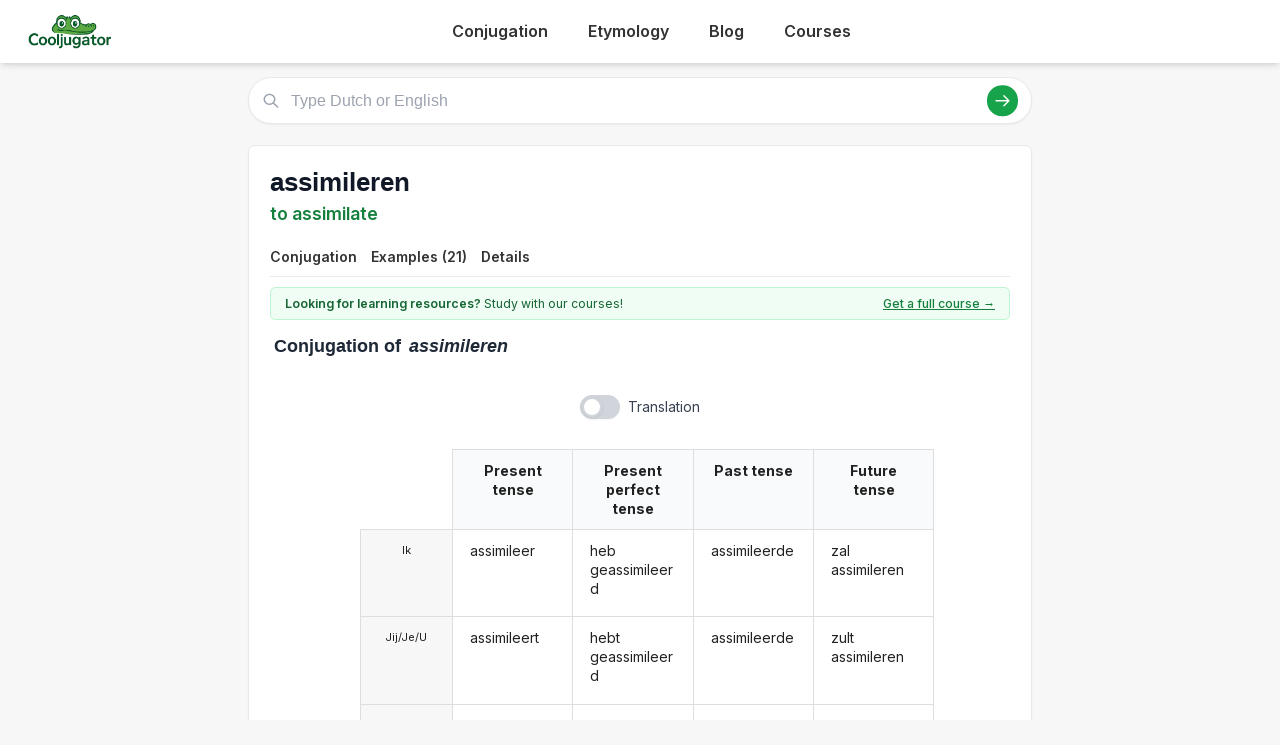

--- FILE ---
content_type: text/html; charset=utf-8
request_url: https://cooljugator.com/nl/assimileren
body_size: 8525
content:
<!DOCTYPE html>
<html><head><meta content="text/html; charset=utf-8" http-equiv="content-type"/><title>Assimileren conjugation in Dutch in all forms | CoolJugator.com</title><meta content="Conjugate the Dutch verb assimileren in all forms and with usage examples. Assimileren conjugation has never been easier!" name="description"/><meta content="website" property="og:type"/><meta content="https://cooljugator.com/nl/assimileren" property="og:url"/><meta content="/lib/images/website.png" property="og:image"/><meta content="1200" property="og:image:width"/><meta content="630" property="og:image:height"/><meta content="Cooljugator" property="og:site_name"/><meta content="en_US" property="og:locale"/><meta content="info@cooljugator.com" property="og:email"/><meta content="Conjugate the Dutch verb assimileren in all forms and with usage examples" property="og:description"/><meta content="172062416682324" property="fb:app_id"/><meta content="summary" name="twitter:card"/><meta content="@cooljugator" name="twitter:site"/><meta content="Assimileren conjugation" name="twitter:title"/><meta content="Conjugate the Dutch verb assimileren in all forms and with usage examples" name="twitter:description"/><meta content="/lib/images/website.png" name="twitter:image"/><link href="/lib/images/favicons/apple-touch-icon.png" rel="apple-touch-icon" sizes="180x180"/><link href="/lib/images/favicons/favicon.ico" rel="shortcut icon"/><link href="/lib/images/favicons/favicon-32x32.png" rel="icon" sizes="32x32" type="image/png"/><link href="/lib/images/favicons/favicon-16x16.png" rel="icon" sizes="16x16" type="image/png"/><link href="/lib/images/favicons/manifest.json" rel="manifest"/><link color="#5bbad5" href="/lib/images/favicons/safari-pinned-tab.svg" rel="mask-icon"/><meta content="#ffffff" name="theme-color"/><meta content="width=device-width, initial-scale=1" name="viewport"/><meta charset="utf-8"/><meta content="width=device-width, initial-scale=1.0" name="viewport"/><link href="https://fonts.googleapis.com" rel="preconnect"/><link crossorigin="" href="https://fonts.gstatic.com" rel="preconnect"/><link href="https://fonts.googleapis.com/css2?family=Inter:wght@400;500;600;700&amp;display=swap" rel="stylesheet"/><link href="/lib2025/style_tailwind.css" rel="stylesheet"/><link href="/lib2025/styleOLD.min.css" rel="stylesheet"/><link href="/lib2025/styleNEW.css" rel="stylesheet"/><script src="https://embed.typeform.com/embed.js"></script><script src="/lib2025/includes.js"></script><script defer="" src="/lib2025/static_navigations.js"></script><script id="languageSetterScript">const page_language_code = "nl";</script><script src="/lib2025/scriptsNEW.js"></script><meta name="impact-site-verification" value="d3cf73e8-9232-49c1-b2b9-d5ce2e8c0d6f"/><script async="" src="https://www.googletagmanager.com/gtag/js?id=G-4HJDZ83FC6"></script><script>window.dataLayer = window.dataLayer || [];function gtag(){dataLayer.push(arguments);}gtag("js", new Date());gtag("config", "G-4HJDZ83FC6");</script></head><body><header class="bg-white shadow-md sticky top-0 z-10"><div class="main-container flex justify-between items-center py-4"><span class="text-3xl font-bold text-green-700 flex items-center space-x-2"><a href="/" style="display: flex; align-items: center;"><img alt="Cooljugator Logo" class="h-10" src="/lib2025/logo.png"/></a></span><nav class="main-nav hidden md:flex justify-center space-x-4"><div class="nav-link-wrapper language-selector"><a class="nav-link language-trigger" href="/">Conjugation</a><div class="language-dropdown"></div></div><div class="nav-link-wrapper language-selector"><a class="nav-link language-trigger" href="/etymology/">Etymology</a><div class="language-dropdown"></div></div><div class="nav-link-wrapper"><a class="nav-link" href="/blog/">Blog</a></div><div class="nav-link-wrapper"><a class="nav-link" href="https://www.lingomelo.com/">Courses</a></div><div class="nav-link-wrapper"></div></nav><a class="bg-green-600 hover:bg-green-700 text-white hover:text-white font-semibold py-2 px-5 rounded-full text-base shadow-md hover:shadow-lg transition-all duration-200 mx-2" id="mainTutoringLink" rel="noopener noreferrer" style="top; 0; left: 0; width: 0; height: 0; overflow: hidden; visibility: hidden!important;" target="_blank">
      Get a Dutch Tutor
    </a><button class="md:hidden p-2 rounded focus:outline-none focus:ring-2 focus:ring-green-600" id="mobile-menu-button"><svg class="w-7 h-7 text-green-700" fill="none" stroke="currentColor" viewbox="0 0 24 24"><path d="M4 6h16M4 12h16M4 18h16" stroke-linecap="round" stroke-linejoin="round" stroke-width="2"></path></svg></button></div><nav class="md:hidden px-4 pb-4" id="mobile-menu">
<a class="block py-2 nav-link" href="/">Conjugation</a><a class="block py-2 nav-link" href="/etymology/">Etymology</a><a class="block py-2 nav-link" href="/blog/">Blog</a></nav></header><!-- <div class="bg-gray-200 text-center py-2 text-gray-500 text-xs my-4 main-container rounded-md h-[90px] flex items-center justify-center">
        Top Ad Placeholder (728x90 or similar)
    </div> --><div class="main-container mt-4"><main class="space-y-6 max-w-4xl mx-auto mt-4"><div class="relative" id="search-bar-wrapper"><input aria-label="Type Dutch or English" class="w-full border subtle-border rounded-full py-3 pl-12 pr-20 text-lg focus:outline-none focus:ring-2 focus:ring-green-500 focus:border-transparent shadow-sm" id="search-input" placeholder="Type Dutch or English" type="text"/><div class="absolute left-4 top-1/2 transform -translate-y-1/2 text-gray-400"><svg class="w-5 h-5" fill="none" stroke="currentColor" viewbox="0 0 24 24" xmlns="http://www.w3.org/2000/svg"><path d="M21 21l-6-6m2-5a7 7 0 11-14 0 7 7 0 0114 0z" stroke-linecap="round" stroke-linejoin="round" stroke-width="2"></path></svg></div><div class="absolute right-4 top-1/2 transform -translate-y-1/2 flex items-center space-x-3"><button class="bg-green-600 hover:bg-green-700 text-white rounded-full p-2" id="search-button"><svg class="w-5 h-5" fill="none" stroke="currentColor" viewbox="0 0 24 24" xmlns="http://www.w3.org/2000/svg"><path d="M14 5l7 7m0 0l-7 7m7-7H3" stroke-linecap="round" stroke-linejoin="round" stroke-width="2"></path></svg></button></div></div><div class="mt-4 p-4 bg-white border subtle-border rounded-md shadow-sm hidden" id="search-results"></div><div class="content-bg p-6 rounded-lg shadow-sm border subtle-border"><div class="flex justify-between items-start mb-3" id="main-page-top"><div><h1 class="text-3xl font-bold text-gray-900 flex items-center mainform" id="mainform">assimileren</h1><p class="text-xl text-green-700 font-semibold mt-1 flex items-center" id="mainform_translation">to assimilate</p></div></div><nav class="mt-4 border-b subtle-border main-content-nav" id="main-page-content-nav"><div class="flex space-x-2 text-sm"><a class="nav-link smooth-scroll-link hover:text-green-600 hover:border-green-300" href="#conjugation">Conjugation</a><a class="nav-link smooth-scroll-link hover:text-green-600 hover:border-green-300" href="#examples">Examples (21)</a><a class="nav-link smooth-scroll-link hover:text-green-600 hover:border-green-300" href="#details">Details</a></div></nav><div class="mt-0 pt-6 scroll-target" style="padding-top: 80px;"><div class="bg-green-50 text-green-800 text-sm py-2 px-4 rounded-md mb-4 border border-green-200 flex items-center justify-between" id="question2wrapper"><span class="w-full max-w-[64%] md:w-auto md:max-w-none"><span class="font-semibold" id="question2">Looking for learning resources?</span> Study with our courses!
                    </span><a class="text-green-700 hover:text-green-900 font-medium underline text-right" href="https://www.lingomelo.com/" id="question2link" rel="noopener noreferrer">Get a full course →</a></div><div id="main-conjugation-meta"><h2 class="text-xl font-bold text-gray-800 mb-4 flex items-center"><!-- <svg width="30" height="30" viewBox="0 0 50 50" xmlns="http://www.w3.org/2000/svg"><path d="M 10,38 
                                     C 5,38 5,30 10,25   Q 15,15 25,12      L 40,10            Q 48,10 48,18      Q 50,25 45,30      L 40,35            Q 35,42 25,42      L 15,42            C 12,42 10,40 10,38 Z" 
                                  fill="#15803D"/><circle cx="26" cy="19" r="5" fill="white"/><circle cx="26" cy="19" r="2.5" fill="black"/><circle cx="27" cy="18" r="1" fill="white"/><circle cx="36" cy="17" r="5" fill="white"/><circle cx="36" cy="17" r="2.5" fill="black"/><circle cx="37" cy="16" r="1" fill="white"/><ellipse cx="44" cy="17" rx="2" ry="1.5" fill="#1f2937"/><circle cx="18" cy="30" r="3" fill="#fecdd3"/></svg> 
 --><span class="pl-1" id="conjugation"><span class="conjugation-word">Conjugation</span> of <span class="italic ml-1 mainform">assimileren</span></span></h2></div><div class="mt-6" id="conjugation-content"><section id="conjugations" style="padding-top: 1em;"><div class="ui three column unstackable grid" id="settings-buttons"><div class="left floated center aligned column" id="wrapper-setting-transliterations"></div><div class="center aligned column" id="wrapper-setting-translations"><div class="ui toggle checkbox" data-tooltip="Translations on page." id="setting-translations"><input type="checkbox"/><label id="settings-translations-label">Translation</label></div></div><div class="right floated center aligned column" id="wrapper-setting-stress"></div></div><div class="ui stackable center aligned grid"><div class="fourteen wide column"><div class="ui centered four column equal height grid"><div class="fourteen wide column" id="conjugationDivs" style="padding-right: 0; border-right: 0;"><div class="conjugation-table collapsable"><div class="conjugation-cell conjugation-cell-four conjugation-cell-pronouns tense-title pronounColumn pronounColumnFirst" style="order: 0; color: rgba(0, 0, 0, 0.87);"></div><div class="conjugation-cell conjugation-cell-four conjugation-cell-pronouns pronounColumn" data-tooltip="I" style="order: 1;"><div class="ui conjugation-pronoun">Ik</div></div><div class="conjugation-cell conjugation-cell-four conjugation-cell-pronouns pronounColumn" data-tooltip="you" style="order: 2;"><div class="ui conjugation-pronoun">Jij/Je/U</div></div><div class="conjugation-cell conjugation-cell-four conjugation-cell-pronouns pronounColumn" data-tooltip="he/she/it" style="order: 3;"><div class="ui conjugation-pronoun">Hij/Zij/Het</div></div><div class="conjugation-cell conjugation-cell-four conjugation-cell-pronouns pronounColumn" data-tooltip="we" style="order: 4;"><div class="ui conjugation-pronoun">Wij/We</div></div><div class="conjugation-cell conjugation-cell-four conjugation-cell-pronouns pronounColumn" data-tooltip="you all" style="order: 5;"><div class="ui conjugation-pronoun">Jullie</div></div><div class="conjugation-cell conjugation-cell-four conjugation-cell-pronouns pronounColumn" data-tooltip="they" style="order: 6;"><div class="ui conjugation-pronoun">Zij</div></div><div class="conjugation-cell conjugation-cell-four tense-title" data-tooltip="Example: you all 
assimilate" style="order: 0;"><span class="tense-title-space">Present tense</span><i class="dropdown icon"></i></div><div class="conjugation-cell conjugation-cell-four" data-default="assimileer" data-form-id="14098095" data-tooltip="I 
assimilate" data-translated="I 
assimilate" id="present1" style="order: 1;"><div class="forms-wrapper"><div class="meta-form">assimileer</div><div class="meta-transliteration"></div><div class="meta-translation">I 
assimilate</div></div></div><div class="conjugation-cell conjugation-cell-four" data-default="assimileert" data-form-id="14098096" data-tooltip="you 
assimilate" data-translated="you 
assimilate" id="present2_jij" style="order: 2;"><div class="forms-wrapper"><div class="meta-form">assimileert</div><div class="meta-transliteration"></div><div class="meta-translation">you 
assimilate</div></div></div><div class="conjugation-cell conjugation-cell-four" data-default="assimileert" data-form-id="14098097" data-tooltip="he/she/it 
assimilates" data-translated="he/she/it 
assimilates" id="present3" style="order: 3;"><div class="forms-wrapper"><div class="meta-form">assimileert</div><div class="meta-transliteration"></div><div class="meta-translation">he/she/it 
assimilates</div></div></div><div class="conjugation-cell conjugation-cell-four" data-default="assimileren" data-form-id="14098098" data-tooltip="we 
assimilate" data-translated="we 
assimilate" id="present4" style="order: 4;"><div class="forms-wrapper"><div class="meta-form">assimileren</div><div class="meta-transliteration"></div><div class="meta-translation">we 
assimilate</div></div></div><div class="conjugation-cell conjugation-cell-four" data-default="assimileren" data-form-id="14098099" data-tooltip="you all 
assimilate" data-translated="you all 
assimilate" id="present5" style="order: 5;"><div class="forms-wrapper"><div class="meta-form">assimileren</div><div class="meta-transliteration"></div><div class="meta-translation">you all 
assimilate</div></div></div><div class="conjugation-cell conjugation-cell-four" data-default="assimileren" data-form-id="14098100" data-tooltip="they 
assimilate" data-translated="they 
assimilate" id="present6" style="order: 6;"><div class="forms-wrapper"><div class="meta-form">assimileren</div><div class="meta-transliteration"></div><div class="meta-translation">they 
assimilate</div></div></div><div class="conjugation-cell conjugation-cell-four tense-title" data-tooltip="Example: he/she/it 
has assimilated" style="order: 0;"><span class="tense-title-space">Present perfect tense</span><i class="dropdown icon"></i></div><div class="conjugation-cell conjugation-cell-four" data-default="heb geassimileerd" data-form-id="14098125" data-tooltip="I 
have assimilated" data-translated="I 
have assimilated" id="present_pf1" style="order: 1;"><div class="forms-wrapper"><div class="meta-form">heb geassimileerd</div><div class="meta-transliteration"></div><div class="meta-translation">I 
have assimilated</div></div></div><div class="conjugation-cell conjugation-cell-four" data-default="hebt geassimileerd" data-form-id="14098126" data-tooltip="you 
have assimilated" data-translated="you 
have assimilated" id="present_pf2_jij" style="order: 2;"><div class="forms-wrapper"><div class="meta-form">hebt geassimileerd</div><div class="meta-transliteration"></div><div class="meta-translation">you 
have assimilated</div></div></div><div class="conjugation-cell conjugation-cell-four" data-default="heeft geassimileerd" data-form-id="14098127" data-tooltip="he/she/it 
has assimilated" data-translated="he/she/it 
has assimilated" id="present_pf3" style="order: 3;"><div class="forms-wrapper"><div class="meta-form">heeft geassimileerd</div><div class="meta-transliteration"></div><div class="meta-translation">he/she/it 
has assimilated</div></div></div><div class="conjugation-cell conjugation-cell-four" data-default="hebben geassimileerd" data-form-id="14098128" data-tooltip="we 
have assimilated" data-translated="we 
have assimilated" id="present_pf4" style="order: 4;"><div class="forms-wrapper"><div class="meta-form">hebben geassimileerd</div><div class="meta-transliteration"></div><div class="meta-translation">we 
have assimilated</div></div></div><div class="conjugation-cell conjugation-cell-four" data-default="hebben geassimileerd" data-form-id="14098129" data-tooltip="you all 
have assimilated" data-translated="you all 
have assimilated" id="present_pf5" style="order: 5;"><div class="forms-wrapper"><div class="meta-form">hebben geassimileerd</div><div class="meta-transliteration"></div><div class="meta-translation">you all 
have assimilated</div></div></div><div class="conjugation-cell conjugation-cell-four" data-default="hebben geassimileerd" data-form-id="14098130" data-tooltip="they 
have assimilated" data-translated="they 
have assimilated" id="present_pf6" style="order: 6;"><div class="forms-wrapper"><div class="meta-form">hebben geassimileerd</div><div class="meta-transliteration"></div><div class="meta-translation">they 
have assimilated</div></div></div><div class="conjugation-cell conjugation-cell-four tense-title" data-tooltip="Example: we 
assimilated" style="order: 0;"><span class="tense-title-space">Past tense</span><i class="dropdown icon"></i></div><div class="conjugation-cell conjugation-cell-four" data-default="assimileerde" data-form-id="14098101" data-tooltip="I 
assimilated" data-translated="I 
assimilated" id="past1" style="order: 1;"><div class="forms-wrapper"><div class="meta-form">assimileerde</div><div class="meta-transliteration"></div><div class="meta-translation">I 
assimilated</div></div></div><div class="conjugation-cell conjugation-cell-four" data-default="assimileerde" data-form-id="14098102" data-tooltip="you 
assimilated" data-translated="you 
assimilated" id="past2_jij" style="order: 2;"><div class="forms-wrapper"><div class="meta-form">assimileerde</div><div class="meta-transliteration"></div><div class="meta-translation">you 
assimilated</div></div></div><div class="conjugation-cell conjugation-cell-four" data-default="assimileerde" data-form-id="14098103" data-tooltip="he/she/it 
assimilated" data-translated="he/she/it 
assimilated" id="past3" style="order: 3;"><div class="forms-wrapper"><div class="meta-form">assimileerde</div><div class="meta-transliteration"></div><div class="meta-translation">he/she/it 
assimilated</div></div></div><div class="conjugation-cell conjugation-cell-four" data-default="assimileerden" data-form-id="14098104" data-tooltip="we 
assimilated" data-translated="we 
assimilated" id="past4" style="order: 4;"><div class="forms-wrapper"><div class="meta-form">assimileerden</div><div class="meta-transliteration"></div><div class="meta-translation">we 
assimilated</div></div></div><div class="conjugation-cell conjugation-cell-four" data-default="assimileerden" data-form-id="14098105" data-tooltip="you all 
assimilated" data-translated="you all 
assimilated" id="past5" style="order: 5;"><div class="forms-wrapper"><div class="meta-form">assimileerden</div><div class="meta-transliteration"></div><div class="meta-translation">you all 
assimilated</div></div></div><div class="conjugation-cell conjugation-cell-four" data-default="assimileerden" data-form-id="14098106" data-tooltip="they 
assimilated" data-translated="they 
assimilated" id="past6" style="order: 6;"><div class="forms-wrapper"><div class="meta-form">assimileerden</div><div class="meta-transliteration"></div><div class="meta-translation">they 
assimilated</div></div></div><div class="conjugation-cell conjugation-cell-four tense-title leftmost" data-tooltip="Example: you 
will assimilate" style="order: 0;"><span class="tense-title-space">Future tense</span><i class="dropdown icon"></i></div><div class="conjugation-cell conjugation-cell-four leftmost" data-default="zal assimileren" data-form-id="14098107" data-tooltip="I 
will assimilate" data-translated="I 
will assimilate" id="future1" style="order: 1;"><div class="forms-wrapper"><div class="meta-form">zal assimileren</div><div class="meta-transliteration"></div><div class="meta-translation">I 
will assimilate</div></div></div><div class="conjugation-cell conjugation-cell-four leftmost" data-default="zult assimileren" data-form-id="14098108" data-tooltip="you 
will assimilate" data-translated="you 
will assimilate" id="future2_jij" style="order: 2;"><div class="forms-wrapper"><div class="meta-form">zult assimileren</div><div class="meta-transliteration"></div><div class="meta-translation">you 
will assimilate</div></div></div><div class="conjugation-cell conjugation-cell-four leftmost" data-default="zal assimileren" data-form-id="14098109" data-tooltip="he/she/it 
will assimilate" data-translated="he/she/it 
will assimilate" id="future3" style="order: 3;"><div class="forms-wrapper"><div class="meta-form">zal assimileren</div><div class="meta-transliteration"></div><div class="meta-translation">he/she/it 
will assimilate</div></div></div><div class="conjugation-cell conjugation-cell-four leftmost" data-default="zullen assimileren" data-form-id="14098110" data-tooltip="we 
will assimilate" data-translated="we 
will assimilate" id="future4" style="order: 4;"><div class="forms-wrapper"><div class="meta-form">zullen assimileren</div><div class="meta-transliteration"></div><div class="meta-translation">we 
will assimilate</div></div></div><div class="conjugation-cell conjugation-cell-four leftmost" data-default="zullen assimileren" data-form-id="14098111" data-tooltip="you all 
will assimilate" data-translated="you all 
will assimilate" id="future5" style="order: 5;"><div class="forms-wrapper"><div class="meta-form">zullen assimileren</div><div class="meta-transliteration"></div><div class="meta-translation">you all 
will assimilate</div></div></div><div class="conjugation-cell conjugation-cell-four leftmost" data-default="zullen assimileren" data-form-id="14098112" data-tooltip="they 
will assimilate" data-translated="they 
will assimilate" id="future6" style="order: 6;"><div class="forms-wrapper"><div class="meta-form">zullen assimileren</div><div class="meta-transliteration"></div><div class="meta-translation">they 
will assimilate</div></div></div></div><div class="conjugation-table collapsable"><div class="conjugation-cell conjugation-cell-four conjugation-cell-pronouns tense-title pronounColumn pronounColumnFirst" style="order: 0; color: rgba(0, 0, 0, 0.87);"></div><div class="conjugation-cell conjugation-cell-four conjugation-cell-pronouns pronounColumn" data-tooltip="I" style="order: 1;"><div class="ui conjugation-pronoun">Ik</div></div><div class="conjugation-cell conjugation-cell-four conjugation-cell-pronouns pronounColumn" data-tooltip="you" style="order: 2;"><div class="ui conjugation-pronoun">Jij/Je/U</div></div><div class="conjugation-cell conjugation-cell-four conjugation-cell-pronouns pronounColumn" data-tooltip="he/she/it" style="order: 3;"><div class="ui conjugation-pronoun">Hij/Zij/Het</div></div><div class="conjugation-cell conjugation-cell-four conjugation-cell-pronouns pronounColumn" data-tooltip="we" style="order: 4;"><div class="ui conjugation-pronoun">Wij/We</div></div><div class="conjugation-cell conjugation-cell-four conjugation-cell-pronouns pronounColumn" data-tooltip="you all" style="order: 5;"><div class="ui conjugation-pronoun">Jullie</div></div><div class="conjugation-cell conjugation-cell-four conjugation-cell-pronouns pronounColumn" data-tooltip="they" style="order: 6;"><div class="ui conjugation-pronoun">Zij</div></div><div class="conjugation-cell conjugation-cell-four tense-title" data-tooltip="Example: they 
would assimilate" style="order: 0;"><span class="tense-title-space">Conditional mood</span><i class="dropdown icon"></i></div><div class="conjugation-cell conjugation-cell-four" data-default="zou assimileren" data-form-id="14098113" data-tooltip="I 
would assimilate" data-translated="I 
would assimilate" id="conditional1" style="order: 1;"><div class="forms-wrapper"><div class="meta-form">zou assimileren</div><div class="meta-transliteration"></div><div class="meta-translation">I 
would assimilate</div></div></div><div class="conjugation-cell conjugation-cell-four" data-default="zou assimileren" data-form-id="14098114" data-tooltip="you 
would assimilate" data-translated="you 
would assimilate" id="conditional2_jij" style="order: 2;"><div class="forms-wrapper"><div class="meta-form">zou assimileren</div><div class="meta-transliteration"></div><div class="meta-translation">you 
would assimilate</div></div></div><div class="conjugation-cell conjugation-cell-four" data-default="zou assimileren" data-form-id="14098115" data-tooltip="he/she/it 
would assimilate" data-translated="he/she/it 
would assimilate" id="conditional3" style="order: 3;"><div class="forms-wrapper"><div class="meta-form">zou assimileren</div><div class="meta-transliteration"></div><div class="meta-translation">he/she/it 
would assimilate</div></div></div><div class="conjugation-cell conjugation-cell-four" data-default="zouden assimileren" data-form-id="14098116" data-tooltip="we 
would assimilate" data-translated="we 
would assimilate" id="conditional4" style="order: 4;"><div class="forms-wrapper"><div class="meta-form">zouden assimileren</div><div class="meta-transliteration"></div><div class="meta-translation">we 
would assimilate</div></div></div><div class="conjugation-cell conjugation-cell-four" data-default="zouden assimileren" data-form-id="14098117" data-tooltip="you all 
would assimilate" data-translated="you all 
would assimilate" id="conditional5" style="order: 5;"><div class="forms-wrapper"><div class="meta-form">zouden assimileren</div><div class="meta-transliteration"></div><div class="meta-translation">you all 
would assimilate</div></div></div><div class="conjugation-cell conjugation-cell-four" data-default="zouden assimileren" data-form-id="14098118" data-tooltip="they 
would assimilate" data-translated="they 
would assimilate" id="conditional6" style="order: 6;"><div class="forms-wrapper"><div class="meta-form">zouden assimileren</div><div class="meta-transliteration"></div><div class="meta-translation">they 
would assimilate</div></div></div><div class="conjugation-cell conjugation-cell-four tense-title" data-tooltip="Example: he/she/it 
assimilate" style="order: 0;"><span class="tense-title-space">Subjunctive mood</span><i class="dropdown icon"></i></div><div class="conjugation-cell conjugation-cell-four" data-default="assimilere" data-form-id="14098119" data-tooltip="I 
assimilate" data-translated="I 
assimilate" id="subjunctive1" style="order: 1;"><div class="forms-wrapper"><div class="meta-form">assimilere</div><div class="meta-transliteration"></div><div class="meta-translation">I 
assimilate</div></div></div><div class="conjugation-cell conjugation-cell-four" data-default="assimilere" data-form-id="14098120" data-tooltip="you 
assimilate" data-translated="you 
assimilate" id="subjunctive2_jij" style="order: 2;"><div class="forms-wrapper"><div class="meta-form">assimilere</div><div class="meta-transliteration"></div><div class="meta-translation">you 
assimilate</div></div></div><div class="conjugation-cell conjugation-cell-four" data-default="assimilere" data-form-id="14098121" data-tooltip="he/she/it 
assimilate" data-translated="he/she/it 
assimilate" id="subjunctive3" style="order: 3;"><div class="forms-wrapper"><div class="meta-form">assimilere</div><div class="meta-transliteration"></div><div class="meta-translation">he/she/it 
assimilate</div></div></div><div class="conjugation-cell conjugation-cell-four" data-default="assimilere" data-form-id="14098122" data-tooltip="we 
assimilate" data-translated="we 
assimilate" id="subjunctive4" style="order: 4;"><div class="forms-wrapper"><div class="meta-form">assimilere</div><div class="meta-transliteration"></div><div class="meta-translation">we 
assimilate</div></div></div><div class="conjugation-cell conjugation-cell-four" data-default="assimilere" data-form-id="14098123" data-tooltip="you all 
assimilate" data-translated="you all 
assimilate" id="subjunctive5" style="order: 5;"><div class="forms-wrapper"><div class="meta-form">assimilere</div><div class="meta-transliteration"></div><div class="meta-translation">you all 
assimilate</div></div></div><div class="conjugation-cell conjugation-cell-four" data-default="assimilere" data-form-id="14098124" data-tooltip="they 
assimilate" data-translated="they 
assimilate" id="subjunctive6" style="order: 6;"><div class="forms-wrapper"><div class="meta-form">assimilere</div><div class="meta-transliteration"></div><div class="meta-translation">they 
assimilate</div></div></div><div class="conjugation-cell conjugation-cell-four tense-title" data-tooltip="Example: we 
had assimilated" style="order: 0;"><span class="tense-title-space">Past perfect tense</span><i class="dropdown icon"></i></div><div class="conjugation-cell conjugation-cell-four" data-default="had geassimileerd" data-form-id="14098131" data-tooltip="I 
had assimilated" data-translated="I 
had assimilated" id="past_pf1" style="order: 1;"><div class="forms-wrapper"><div class="meta-form">had geassimileerd</div><div class="meta-transliteration"></div><div class="meta-translation">I 
had assimilated</div></div></div><div class="conjugation-cell conjugation-cell-four" data-default="had geassimileerd" data-form-id="14098132" data-tooltip="you 
had assimilated" data-translated="you 
had assimilated" id="past_pf2_jij" style="order: 2;"><div class="forms-wrapper"><div class="meta-form">had geassimileerd</div><div class="meta-transliteration"></div><div class="meta-translation">you 
had assimilated</div></div></div><div class="conjugation-cell conjugation-cell-four" data-default="had geassimileerd" data-form-id="14098133" data-tooltip="he/she/it 
had assimilated" data-translated="he/she/it 
had assimilated" id="past_pf3" style="order: 3;"><div class="forms-wrapper"><div class="meta-form">had geassimileerd</div><div class="meta-transliteration"></div><div class="meta-translation">he/she/it 
had assimilated</div></div></div><div class="conjugation-cell conjugation-cell-four" data-default="hadden geassimileerd" data-form-id="14098134" data-tooltip="we 
had assimilated" data-translated="we 
had assimilated" id="past_pf4" style="order: 4;"><div class="forms-wrapper"><div class="meta-form">hadden geassimileerd</div><div class="meta-transliteration"></div><div class="meta-translation">we 
had assimilated</div></div></div><div class="conjugation-cell conjugation-cell-four" data-default="hadden geassimileerd" data-form-id="14098135" data-tooltip="you all 
had assimilated" data-translated="you all 
had assimilated" id="past_pf5" style="order: 5;"><div class="forms-wrapper"><div class="meta-form">hadden geassimileerd</div><div class="meta-transliteration"></div><div class="meta-translation">you all 
had assimilated</div></div></div><div class="conjugation-cell conjugation-cell-four" data-default="hadden geassimileerd" data-form-id="14098136" data-tooltip="they 
had assimilated" data-translated="they 
had assimilated" id="past_pf6" style="order: 6;"><div class="forms-wrapper"><div class="meta-form">hadden geassimileerd</div><div class="meta-transliteration"></div><div class="meta-translation">they 
had assimilated</div></div></div><div class="conjugation-cell conjugation-cell-four tense-title leftmost" data-abbreviated-name="Future perf." data-full-name="Future perfect tense" data-tooltip="Future perfect tense. Example: he/she/it 
will have assimilated" style="order: 0;"><span class="tense-title-space">Future perf.</span><i class="dropdown icon"></i></div><div class="conjugation-cell conjugation-cell-four leftmost" data-default="zal geassimileerd hebben" data-form-id="14098137" data-tooltip="I 
will have assimilated" data-translated="I 
will have assimilated" id="future_pf1" style="order: 1;"><div class="forms-wrapper"><div class="meta-form">zal geassimileerd hebben</div><div class="meta-transliteration"></div><div class="meta-translation">I 
will have assimilated</div></div></div><div class="conjugation-cell conjugation-cell-four leftmost" data-default="zal geassimileerd hebben" data-form-id="14098138" data-tooltip="you 
will have assimilated" data-translated="you 
will have assimilated" id="future_pf2_jij" style="order: 2;"><div class="forms-wrapper"><div class="meta-form">zal geassimileerd hebben</div><div class="meta-transliteration"></div><div class="meta-translation">you 
will have assimilated</div></div></div><div class="conjugation-cell conjugation-cell-four leftmost" data-default="zal geassimileerd hebben" data-form-id="14098139" data-tooltip="he/she/it 
will have assimilated" data-translated="he/she/it 
will have assimilated" id="future_pf3" style="order: 3;"><div class="forms-wrapper"><div class="meta-form">zal geassimileerd hebben</div><div class="meta-transliteration"></div><div class="meta-translation">he/she/it 
will have assimilated</div></div></div><div class="conjugation-cell conjugation-cell-four leftmost" data-default="zullen geassimileerd hebben" data-form-id="14098140" data-tooltip="we 
will have assimilated" data-translated="we 
will have assimilated" id="future_pf4" style="order: 4;"><div class="forms-wrapper"><div class="meta-form">zullen geassimileerd hebben</div><div class="meta-transliteration"></div><div class="meta-translation">we 
will have assimilated</div></div></div><div class="conjugation-cell conjugation-cell-four leftmost" data-default="zullen geassimileerd hebben" data-form-id="14098141" data-tooltip="you all 
will have assimilated" data-translated="you all 
will have assimilated" id="future_pf5" style="order: 5;"><div class="forms-wrapper"><div class="meta-form">zullen geassimileerd hebben</div><div class="meta-transliteration"></div><div class="meta-translation">you all 
will have assimilated</div></div></div><div class="conjugation-cell conjugation-cell-four leftmost" data-default="zullen geassimileerd hebben" data-form-id="14098142" data-tooltip="they 
will have assimilated" data-translated="they 
will have assimilated" id="future_pf6" style="order: 6;"><div class="forms-wrapper"><div class="meta-form">zullen geassimileerd hebben</div><div class="meta-transliteration"></div><div class="meta-translation">they 
will have assimilated</div></div></div></div><div class="conjugation-table collapsable"><div class="conjugation-cell conjugation-cell-four conjugation-cell-pronouns tense-title pronounColumn pronounColumnFirst" style="order: 0; color: rgba(0, 0, 0, 0.87);"></div><div class="conjugation-cell conjugation-cell-four conjugation-cell-pronouns pronounColumn" data-tooltip="I" style="order: 1;"><div class="ui conjugation-pronoun">Ik</div></div><div class="conjugation-cell conjugation-cell-four conjugation-cell-pronouns pronounColumn" data-tooltip="you" style="order: 2;"><div class="ui conjugation-pronoun">Jij/Je/U</div></div><div class="conjugation-cell conjugation-cell-four conjugation-cell-pronouns pronounColumn" data-tooltip="he/she/it" style="order: 3;"><div class="ui conjugation-pronoun">Hij/Zij/Het</div></div><div class="conjugation-cell conjugation-cell-four conjugation-cell-pronouns pronounColumn" data-tooltip="we" style="order: 4;"><div class="ui conjugation-pronoun">Wij/We</div></div><div class="conjugation-cell conjugation-cell-four conjugation-cell-pronouns pronounColumn" data-tooltip="you all" style="order: 5;"><div class="ui conjugation-pronoun">Jullie</div></div><div class="conjugation-cell conjugation-cell-four conjugation-cell-pronouns pronounColumn" data-tooltip="they" style="order: 6;"><div class="ui conjugation-pronoun">Zij</div></div><div class="conjugation-cell conjugation-cell-four tense-title leftmost" data-tooltip="Example: they 
would have assimilated" style="order: 0;"><span class="tense-title-space">Conditional perfect tense</span><i class="dropdown icon"></i></div><div class="conjugation-cell conjugation-cell-four leftmost" data-default="zou geassimileerd hebben" data-form-id="14098143" data-tooltip="I 
would have assimilated" data-translated="I 
would have assimilated" id="conditional_pf1" style="order: 1;"><div class="forms-wrapper"><div class="meta-form">zou geassimileerd hebben</div><div class="meta-transliteration"></div><div class="meta-translation">I 
would have assimilated</div></div></div><div class="conjugation-cell conjugation-cell-four leftmost" data-default="zou geassimileerd hebben" data-form-id="14098144" data-tooltip="you 
would have assimilated" data-translated="you 
would have assimilated" id="conditional_pf2_jij" style="order: 2;"><div class="forms-wrapper"><div class="meta-form">zou geassimileerd hebben</div><div class="meta-transliteration"></div><div class="meta-translation">you 
would have assimilated</div></div></div><div class="conjugation-cell conjugation-cell-four leftmost" data-default="zou geassimileerd hebben" data-form-id="14098145" data-tooltip="he/she/it 
would have assimilated" data-translated="he/she/it 
would have assimilated" id="conditional_pf3" style="order: 3;"><div class="forms-wrapper"><div class="meta-form">zou geassimileerd hebben</div><div class="meta-transliteration"></div><div class="meta-translation">he/she/it 
would have assimilated</div></div></div><div class="conjugation-cell conjugation-cell-four leftmost" data-default="zouden geassimileerd hebben" data-form-id="14098146" data-tooltip="we 
would have assimilated" data-translated="we 
would have assimilated" id="conditional_pf4" style="order: 4;"><div class="forms-wrapper"><div class="meta-form">zouden geassimileerd hebben</div><div class="meta-transliteration"></div><div class="meta-translation">we 
would have assimilated</div></div></div><div class="conjugation-cell conjugation-cell-four leftmost" data-default="zouden geassimileerd hebben" data-form-id="14098147" data-tooltip="you all 
would have assimilated" data-translated="you all 
would have assimilated" id="conditional_pf5" style="order: 5;"><div class="forms-wrapper"><div class="meta-form">zouden geassimileerd hebben</div><div class="meta-transliteration"></div><div class="meta-translation">you all 
would have assimilated</div></div></div><div class="conjugation-cell conjugation-cell-four leftmost" data-default="zouden geassimileerd hebben" data-form-id="14098148" data-tooltip="they 
would have assimilated" data-translated="they 
would have assimilated" id="conditional_pf6" style="order: 6;"><div class="forms-wrapper"><div class="meta-form">zouden geassimileerd hebben</div><div class="meta-transliteration"></div><div class="meta-translation">they 
would have assimilated</div></div></div><div class="conjugation-cell conjugation-cell-four invisible" style="order: 0;"></div><div class="conjugation-cell conjugation-cell-four invisible" style="order: 1;"></div><div class="conjugation-cell conjugation-cell-four invisible" style="order: 2;"></div><div class="conjugation-cell conjugation-cell-four invisible" style="order: 3;"></div><div class="conjugation-cell conjugation-cell-four invisible" style="order: 4;"></div><div class="conjugation-cell conjugation-cell-four invisible" style="order: 5;"></div><div class="conjugation-cell conjugation-cell-four invisible" style="order: 6;"></div><div class="conjugation-cell conjugation-cell-four invisible" style="order: 0;"></div><div class="conjugation-cell conjugation-cell-four invisible" style="order: 1;"></div><div class="conjugation-cell conjugation-cell-four invisible" style="order: 2;"></div><div class="conjugation-cell conjugation-cell-four invisible" style="order: 3;"></div><div class="conjugation-cell conjugation-cell-four invisible" style="order: 4;"></div><div class="conjugation-cell conjugation-cell-four invisible" style="order: 5;"></div><div class="conjugation-cell conjugation-cell-four invisible" style="order: 6;"></div><div class="conjugation-cell conjugation-cell-four invisible" style="order: 0;"></div><div class="conjugation-cell conjugation-cell-four invisible" style="order: 1;"></div><div class="conjugation-cell conjugation-cell-four invisible" style="order: 2;"></div><div class="conjugation-cell conjugation-cell-four invisible" style="order: 3;"></div><div class="conjugation-cell conjugation-cell-four invisible" style="order: 4;"></div><div class="conjugation-cell conjugation-cell-four invisible" style="order: 5;"></div><div class="conjugation-cell conjugation-cell-four invisible" style="order: 6;"></div></div><div class="conjugation-table collapsable"><div class="conjugation-cell conjugation-cell-four conjugation-cell-pronouns tense-title pronounColumn pronounColumnFirst" style="order: 0; color: rgba(0, 0, 0, 0.87);"></div><div class="conjugation-cell conjugation-cell-four conjugation-cell-pronouns pronounColumn" style="order: 1;"><div class="ui conjugation-pronoun">Du</div></div><div class="conjugation-cell conjugation-cell-four conjugation-cell-pronouns pronounColumn" style="order: 2;"><div class="ui conjugation-pronoun">Ihr</div></div><div class="conjugation-cell conjugation-cell-four tense-title leftmost" data-tooltip="Example: assimilate" style="order: 0;"><span class="tense-title-space">Imperative mood</span><i class="dropdown icon"></i></div><div class="conjugation-cell conjugation-cell-four leftmost" data-default="assimileer" data-form-id="14098149" data-tooltip="assimilate" data-translated="assimilate" id="imperative_sing" style="order: 1;"><div class="forms-wrapper"><div class="meta-form">assimileer</div><div class="meta-transliteration"></div><div class="meta-translation">assimilate</div></div></div><div class="conjugation-cell conjugation-cell-four leftmost" data-default="assimileert" data-form-id="14098150" data-tooltip="assimilate" data-translated="assimilate" id="imperative_plur" style="order: 2;"><div class="forms-wrapper"><div class="meta-form">assimileert</div><div class="meta-transliteration"></div><div class="meta-translation">assimilate</div></div></div><div class="conjugation-cell conjugation-cell-four invisible" style="order: 0;"></div><div class="conjugation-cell conjugation-cell-four invisible" style="order: 1;"></div><div class="conjugation-cell conjugation-cell-four invisible" style="order: 2;"></div><div class="conjugation-cell conjugation-cell-four invisible" style="order: 0;"></div><div class="conjugation-cell conjugation-cell-four invisible" style="order: 1;"></div><div class="conjugation-cell conjugation-cell-four invisible" style="order: 2;"></div><div class="conjugation-cell conjugation-cell-four invisible" style="order: 0;"></div><div class="conjugation-cell conjugation-cell-four invisible" style="order: 1;"></div><div class="conjugation-cell conjugation-cell-four invisible" style="order: 2;"></div></div></div></div></div></div></section></div><div class="flex justify-center my-8 w-full" style="padding-top: 2rem; padding-bottom: 8rem;"></div></div><div class="mt-4 pt-6 border-t subtle-border scroll-target" style="padding-top: 2rem;"><h2 class="text-xl font-bold text-gray-800 mb-4 flex items-center" id="examples_title"><svg height="30" viewbox="0 0 50 50" width="30" xmlns="http://www.w3.org/2000/svg"><path d="M10,45 
                                     L10,40 C5,40 5,32 10,27   Q15,17 25,14             L38,12                   Q48,12 48,18             Q50,25 45,30             L40,35                   Q35,42 25,42             L15,42             C12,42 10,40 10,38 Z" fill="#15803D"></path><path d="M15,45 
                                     C10,45 10,35 15,33  L18,32             C20,35 18,40 15,45  Z" fill="#15803D"></path><path d="M35,45 
                                     C40,45 40,35 35,33  L32,32             C30,35 32,40 35,45  Z" fill="#15803D"></path><rect fill="#a16207" height="15" rx="2" ry="2" width="20" x="15" y="30"></rect><rect fill="#f8fafc" height="11" width="14" x="18" y="32"></rect><line stroke="#4b5563" stroke-width="0.5" x1="20" x2="30" y1="35" y2="35"></line><line stroke="#4b5563" stroke-width="0.5" x1="20" x2="30" y1="37" y2="37"></line><line stroke="#4b5563" stroke-width="0.5" x1="20" x2="30" y1="39" y2="39"></line><circle cx="28" cy="21" fill="white" r="4.5"></circle><circle cx="28" cy="21" fill="black" r="2.2"></circle><circle cx="29" cy="20" fill="white" r="1"></circle><circle cx="37" cy="19" fill="white" r="4.5"></circle><circle cx="37" cy="19" fill="black" r="2.2"></circle><circle cx="38" cy="18" fill="white" r="1"></circle><ellipse cx="44" cy="21" fill="#1f2937" rx="2" ry="1.5"></ellipse></svg><span class="pl-1">Examples of <span class="mainform italic ml-1">assimileren</span></span></h2><div class="space-y-4 text-sm" id="examples"><div class="grid grid-cols-1 sm:grid-cols-2 gap-x-6 example-pair"><p class="example-es" id="example-mainform">- Ik wil Borg gegevens assimileren.</p><p class="example-en">l wish to assimilate all available data pertaining to the Borg.</p></div><div class="grid grid-cols-1 sm:grid-cols-2 gap-x-6 example-pair"><p class="example-es" id="example-mainform-1">- Ik wil informatie assimileren.</p><p class="example-en">l wish to assimilate more information.</p></div><div class="grid grid-cols-1 sm:grid-cols-2 gap-x-6 example-pair"><p class="example-es" id="example-mainform-2">- Ik wil meer informatie assimileren.</p><p class="example-en">l wish to assimilate more information.</p></div><div class="grid grid-cols-1 sm:grid-cols-2 gap-x-6 example-pair"><p class="example-es" id="example-mainform-3">- Ze assimileren ons.</p><p class="example-en">-My mind to your mind. They're trying to assimilate the ship!</p></div><div class="grid grid-cols-1 sm:grid-cols-2 gap-x-6 example-pair"><p class="example-es" id="example-mainform-4">- Ze willen je assimileren.</p><p class="example-en">They will try to assimilate you.</p></div><div class="grid grid-cols-1 sm:grid-cols-2 gap-x-6 example-pair"><p class="example-es" id="example-present1">Dan assimileer ik de Voyager.</p><p class="example-en">l'll assimilate Voyager, then.</p></div><div class="grid grid-cols-1 sm:grid-cols-2 gap-x-6 example-pair"><p class="example-es" id="example-present1-1">Ik assimileer je niet.</p><p class="example-en">I will not assimilate you.</p></div><div class="grid grid-cols-1 sm:grid-cols-2 gap-x-6 example-pair"><p class="example-es" id="example-present2_jij">Als ik die nu meteen geef, assimileert u ons.</p><p class="example-en">If I give it to you now, you'II assimilate us.</p></div><div class="grid grid-cols-1 sm:grid-cols-2 gap-x-6 example-pair"><p class="example-es" id="example-present2_jij-1">Als u toekomstige technologie assimileert, is het einde zoek.</p><p class="example-en">lnsufficient. If l let you assimilate technology from the future there's no telling how events would be altered.</p></div><div class="grid grid-cols-1 sm:grid-cols-2 gap-x-6 example-pair"><p class="example-es" id="example-present2_jij-2">Je assimileert het. God, man, kijk uit!</p><p class="example-en">You've assimilated it.</p></div><div class="grid grid-cols-1 sm:grid-cols-2 gap-x-6 example-pair"><p class="example-es" id="example-present2_jij-3">Ze assimileert Voyager als we teruggaan.</p><p class="example-en">She said she'd assimilate Voyager if we attempted to reenter the nebula.</p></div><div class="grid grid-cols-1 sm:grid-cols-2 gap-x-6 example-pair"><p class="example-es" id="example-past_participle">- Dan was hij geassimileerd.</p><p class="example-en">He would have been assimilated. Precisely.</p></div><div class="grid grid-cols-1 sm:grid-cols-2 gap-x-6 example-pair"><p class="example-es" id="example-past_participle-1">- Dan word je geassimileerd.</p><p class="example-en">You would be assimilated.</p></div><div class="grid grid-cols-1 sm:grid-cols-2 gap-x-6 example-pair"><p class="example-es" id="example-past_participle-2">- Dan wordt hij weer geassimileerd.</p><p class="example-en">That's not what l said so that he can be assimilated again?</p></div><div class="grid grid-cols-1 sm:grid-cols-2 gap-x-6 example-pair"><p class="example-es" id="example-past_participle-3">- Dan wordt u geassimileerd.</p><p class="example-en">Then you will be assimilated.</p></div><div class="grid grid-cols-1 sm:grid-cols-2 gap-x-6 example-pair"><p class="example-es" id="example-past_participle-4">- Dan wordt u ook geassimileerd.</p><p class="example-en">When that happens, you will be assimilated, as well.</p></div><div class="grid grid-cols-1 sm:grid-cols-2 gap-x-6 example-pair"><p class="example-es" id="example-past1">Hij assimileerde de zender en transformeerde dit station.</p><p class="example-en">Once it assimilated the emitter, it began to transform this diagnostic station.</p></div><div class="grid grid-cols-1 sm:grid-cols-2 gap-x-6 example-pair"><p class="example-es" id="example-past1-1">Laat ons de mensheid zien. Terwijl ik regenereerde, assimileerde je mijn herinneringen.</p><p class="example-en">While l was regenerating, you assimilated my memories.</p></div><div class="grid grid-cols-1 sm:grid-cols-2 gap-x-6 example-pair"><p class="example-es" id="example-past4">Als 'n volk ons aanstond, assimileerden we dat.</p><p class="example-en">We saw a species we wanted, and we assimilated it.</p></div><div class="grid grid-cols-1 sm:grid-cols-2 gap-x-6 example-pair"><p class="example-es" id="example-past4-1">Ze brachten de nanosondes in bij iemand anders. Daarna assimileerden ze hem.</p><p class="example-en">They took the nanoprobes to another subject-- also restrained-- and they... they assimilated him.</p></div><div class="grid grid-cols-1 sm:grid-cols-2 gap-x-6 example-pair"><p class="example-es" id="example-past4-2">Ze namen de installatie mee en assimileerden alle omstanders.</p><p class="example-en">They took him... assimilated everyone in the area.</p></div></div><div class="mt-6 text-center"><button class="text-green-600 hover:text-green-700 text-sm font-medium toggle-examples" id="toggle-examples">Show more examples</button></div></div></div><div class="mt-6 p-4 bg-green-50 border border-green-100 rounded-md scroll-target" id="details"><h2 class="text-xl font-bold text-gray-800 mb-4 flex items-center">
                        Further details about this page
                    </h2><h3 class="font-semibold text-xs text-gray-500 mb-2 uppercase tracking-wider">LOCATION</h3><nav aria-label="breadcrumb" class="text-sm breadcrumb"><ol class="flex items-center space-x-2"><li><a class="font-medium hover:text-green-700" href="/">Cooljugator</a></li><li><span class="separator text-gray-400">/</span></li><li><a class="font-medium hover:text-green-700" href="/nl">Dutch</a></li><li><span class="separator text-gray-400">/</span></li><li><span class="font-medium text-gray-500 mainform">assimileren</span></li></ol></nav><ul class="list-disc pl-4" id="related_words"></ul><div class="mt-6 text-center"><button class="bg-green-600 hover:bg-green-700 text-white font-semibold py-2 px-4 rounded-md text-sm" onclick="window.scrollTo({ top: 0, behavior: 'smooth' });">
                            Back to Top
                        </button></div></div></main></div><footer class="bg-gray-100 border-t subtle-border pt-12 pb-8 mt-16 text-gray-700"></footer></body></html>

--- FILE ---
content_type: text/html; charset=utf-8
request_url: https://www.google.com/recaptcha/api2/aframe
body_size: 266
content:
<!DOCTYPE HTML><html><head><meta http-equiv="content-type" content="text/html; charset=UTF-8"></head><body><script nonce="UbFk3d6rvUctgnInOx-Gzw">/** Anti-fraud and anti-abuse applications only. See google.com/recaptcha */ try{var clients={'sodar':'https://pagead2.googlesyndication.com/pagead/sodar?'};window.addEventListener("message",function(a){try{if(a.source===window.parent){var b=JSON.parse(a.data);var c=clients[b['id']];if(c){var d=document.createElement('img');d.src=c+b['params']+'&rc='+(localStorage.getItem("rc::a")?sessionStorage.getItem("rc::b"):"");window.document.body.appendChild(d);sessionStorage.setItem("rc::e",parseInt(sessionStorage.getItem("rc::e")||0)+1);localStorage.setItem("rc::h",'1768720832831');}}}catch(b){}});window.parent.postMessage("_grecaptcha_ready", "*");}catch(b){}</script></body></html>

--- FILE ---
content_type: text/css
request_url: https://cooljugator.com/lib2025/styleOLD.min.css
body_size: 112109
content:
/*!Semantic UI 2.2.12 - Segment (available: http://github.com/semantic-org/semantic-ui/) Released under MIT License. Also includes Notyf (released under MIT licence). Modified for Cooljugator.com*/
.ui.button {
    font-family: Lato, "Helvetica Neue", Arial, Helvetica, sans-serif;
  }
  .ui.button,
  .ui.button:hover {
    box-shadow: 0 0 0 1px transparent inset, 0 0 0 0 rgba(34, 36, 38, 0.15) inset;
  }
  .ui.button:focus .icon,
  .ui.button:hover .icon {
    opacity: 0.85;
  }
  .ui.button,
  .ui.dropdown {
    -webkit-tap-highlight-color: transparent;
    outline: 0;
  }
  .ui.button,
  .ui.input,
  [data-tooltip]:after,
  i.icon {
    font-style: normal;
  }
  .ui.button {
    cursor: pointer;
    display: inline-block;
    min-height: 1em;
    border: none;
    vertical-align: baseline;
    background: #e0e1e2;
    color: rgba(0, 0, 0, 0.6);
    margin: 0 0.25em 0 0;
    padding: 0.78571429em 1.5em;
    text-transform: none;
    text-shadow: none;
    font-weight: 700;
    line-height: 1em;
    text-align: center;
    text-decoration: none;
    border-radius: 0.28571429rem;
    -webkit-user-select: none;
    -moz-user-select: none;
    -ms-user-select: none;
    user-select: none;
    -webkit-transition: opacity 0.1s ease, background-color 0.1s ease,
      color 0.1s ease, box-shadow 0.1s ease, background 0.1s ease;
    transition: opacity 0.1s ease, background-color 0.1s ease, color 0.1s ease,
      box-shadow 0.1s ease, background 0.1s ease;
    will-change: "";
  }
  .ui.button:focus,
  .ui.button:hover {
    background-color: #cacbcd;
    color: rgba(0, 0, 0, 0.8);
  }
  .ui.button:hover {
    background-image: none;
  }
  .ui.button:focus {
    background-image: "" !important;
    box-shadow: "" !important;
  }
  .ui.button:active {
    background-color: #babbbc;
    background-image: "";
    color: rgba(0, 0, 0, 0.9);
    box-shadow: 0 0 0 1px transparent inset, none;
  }
  @-webkit-keyframes button-spin {
    from {
      -webkit-transform: rotate(0);
      transform: rotate(0);
    }
    to {
      -webkit-transform: rotate(360deg);
      transform: rotate(360deg);
    }
  }
  @keyframes button-spin {
    from {
      -webkit-transform: rotate(0);
      transform: rotate(0);
    }
    to {
      -webkit-transform: rotate(360deg);
      transform: rotate(360deg);
    }
  }
  .ui.button:disabled {
    cursor: default;
    opacity: 0.45 !important;
    background-image: none !important;
    box-shadow: none !important;
    pointer-events: none !important;
  }
  .ui.icon.input > i.icon:not(.link) {
    pointer-events: none;
  }
  .ui[class*="left labeled"].button > .label {
    border-top-right-radius: 0;
    border-bottom-right-radius: 0;
  }
  .ui.grid {
    -ms-flex-direction: row;
  }
  .ui.button:not(.icon) > .icon:not(.button):not(.dropdown),
  .ui.button > .icon:not(.button) {
    margin: 0 0.42857143em 0 -0.21428571em;
  }
  .ui[class*="left labeled"].button > .button {
    border-top-left-radius: 0;
    border-bottom-left-radius: 0;
  }
  .ui.button > .icon:not(.button) {
    height: 0.85714286em;
    opacity: 0.8;
    -webkit-transition: opacity 0.1s ease;
    transition: opacity 0.1s ease;
    vertical-align: "";
    color: "";
  }
  .ui.button:not(.icon) > .right.icon:not(.button):not(.dropdown) {
    margin: 0 -0.21428571em 0 0.42857143em;
  }
  .ui[class*="left floated"].button {
    float: left;
    margin-left: 0;
    margin-right: 0.25em;
  }
  .ui[class*="right floated"].button {
    float: right;
    margin-right: 0;
    margin-left: 0.25em;
  }
  .ui.small.button {
    font-size: 0.92857143rem;
  }
  .ui.button {
    font-size: 1rem;
  }
  .ui.large.button {
    font-size: 1.14285714rem;
  }
  .ui.icon.button {
    padding: 0.78571429em;
  }
  .ui.icon.button > .icon {
    opacity: 0.9;
    margin: 0 !important;
    vertical-align: top;
  }
  .ui[class*="right labeled"].icon.button {
    padding-right: 4.07142857em !important;
    padding-left: 1.5em !important;
  }
  .ui[class*="right labeled"].icon.button > .icon {
    left: auto;
    right: 0;
    border-radius: 0;
    border-top-right-radius: inherit;
    border-bottom-right-radius: inherit;
    box-shadow: 1px 0 0 0 transparent inset;
  }
  .ui.blue.button {
    background-color: #15803d;
    color: #fff;
    text-shadow: none;
    background-image: none;
  }
  .ui.blue.button {
    box-shadow: 0 0 0 0 rgba(34, 36, 38, 0.15) inset;
  }
  .ui.blue.button:hover {
    background-color: #1678c2;
    color: #fff;
    text-shadow: none;
  }
  .ui.blue.button:focus {
    background-color: #0d71bb;
    color: #fff;
    text-shadow: none;
  }
  .ui.blue.button:active {
    background-color: #1a69a4;
    color: #fff;
    text-shadow: none;
  }
  .ui.green.button {
    background-color: #21ba45;
    color: #fff;
    text-shadow: none;
    background-image: none;
  }
  .ui.green.button {
    box-shadow: 0 0 0 0 rgba(34, 36, 38, 0.15) inset;
  }
  .ui.green.button:hover {
    background-color: #16ab39;
    color: #fff;
    text-shadow: none;
  }
  .ui.green.button:focus {
    background-color: #0ea432;
    color: #fff;
    text-shadow: none;
  }
  .ui.green.button:active {
    background-color: #198f35;
    color: #fff;
    text-shadow: none;
  }
  @font-face {
    font-family: Checkbox;
    src: url([data-uri])
      format("truetype");
  }
  .ui.container {
    display: block;
    max-width: 100% !important;
  }
  .ui.grid {
    -webkit-box-orient: horizontal;
    -webkit-box-direction: normal;
  }
  @media only screen and (max-width: 767px) {
    .ui.container,
    .ui.grid.container {
      width: auto !important;
    }
    .invisible {
      display: none !important;
    }
    .ui.container {
      margin-left: 1em !important;
      margin-right: 1em !important;
    }
  }
  @media only screen and (min-width: 768px) and (max-width: 991px) {
    .ui.container {
      width: 723px;
      margin-left: auto !important;
      margin-right: auto !important;
    }
    .ui.grid.container {
      width: calc(723px + 2rem) !important;
    }
  }
  @media only screen and (min-width: 992px) and (max-width: 1199px) {
    .ui.container {
      width: 933px;
      margin-left: auto !important;
      margin-right: auto !important;
    }
    .ui.grid.container {
      width: calc(933px + 2rem) !important;
    }
  }
  @media only screen and (min-width: 1200px) {
    .ui.container {
      width: 1540px;
      margin-left: auto !important;
      margin-right: auto !important;
    }
    .ui.grid.container {
      width: calc(1540px + 2rem) !important;
    }
  }
  .ui.text.container {
    font-family: Lato, "Helvetica Neue", Arial, Helvetica, sans-serif;
    max-width: 700px !important;
    line-height: 1.5;
    font-size: 1.14285714rem;
  }
  .ui.form,
  .ui.input input {
    max-width: 100%;
  }
  .ui[class*="left aligned"].container {
    text-align: left;
  }
  .ui[class*="center aligned"].container {
    text-align: center;
  }
  .ui[class*="right aligned"].container {
    text-align: right;
  }
  .ui.dropdown {
    cursor: pointer;
    position: relative;
    display: inline-block;
    text-align: left;
    -webkit-transition: box-shadow 0.1s ease, width 0.1s ease;
    transition: box-shadow 0.1s ease, width 0.1s ease;
  }
  .ui.dropdown > input:not(.search):first-child {
    display: none !important;
  }
  .ui.dropdown > .dropdown.icon {
    position: relative;
    font-size: 0.85714286em;
    margin: 0 0 0 1em;
  }
  .ui.dropdown > .text {
    display: inline-block;
    -webkit-transition: none;
    transition: none;
  }
  .ui.dropdown > .text > [class*="right floated"] {
    float: right !important;
    margin-right: 0 !important;
    margin-left: 1em !important;
  }
  .ui.dropdown > .text > [class*="left floated"] {
    float: left !important;
    margin-left: 0 !important;
    margin-right: 1em !important;
  }
  .ui.dropdown > .text > .icon,
  .ui.dropdown > .text > .label {
    margin-top: 0;
    margin-left: 0;
    float: none;
    margin-right: 0.78571429rem;
  }
  .ui.dropdown.icon.button > .dropdown.icon {
    margin: 0;
  }
  .ui.inline.dropdown {
    cursor: pointer;
    display: inline-block;
    color: inherit;
  }
  .ui.inline.dropdown .dropdown.icon {
    margin: 0 0.5em 0 0.21428571em;
    vertical-align: baseline;
  }
  .ui.inline.dropdown > .text {
    font-weight: 700;
  }
  @-webkit-keyframes dropdown-spin {
    from {
      -webkit-transform: rotate(0);
      transform: rotate(0);
    }
    to {
      -webkit-transform: rotate(360deg);
      transform: rotate(360deg);
    }
  }
  @keyframes dropdown-spin {
    from {
      -webkit-transform: rotate(0);
      transform: rotate(0);
    }
    to {
      -webkit-transform: rotate(360deg);
      transform: rotate(360deg);
    }
  }
  .ui.default.dropdown:not(.button) > .text,
  .ui.dropdown:not(.button) > .default.text {
    color: rgba(191, 191, 191, 0.87);
  }
  .ui.default.dropdown:not(.button) > input:focus ~ .text,
  .ui.dropdown:not(.button) > input:focus ~ .default.text {
    color: rgba(115, 115, 115, 0.87);
  }
  @font-face {
    font-family: Dropdown;
    src: url([data-uri])
        format("truetype"),
      url([data-uri])
        format("woff");
    font-weight: 400;
    font-style: normal;
  }
  .ui.dropdown > .dropdown.icon {
    font-family: Dropdown;
    line-height: 1;
    height: 1em;
    -webkit-backface-visibility: hidden;
    backface-visibility: hidden;
    font-weight: 400;
    font-style: normal;
    text-align: center;
    width: auto;
  }
  .ui.dropdown > .dropdown.icon:before {
    content: "\f0d7";
  }
  .ui.header,
  .ui.label {
    text-transform: none;
  }
  .ui.form {
    position: relative;
  }
  .ui.form > p {
    margin: 1em 0;
  }
  .ui.form input:not([type]),
  .ui.form input[type="date"],
  .ui.form input[type="datetime-local"],
  .ui.form input[type="email"],
  .ui.form input[type="file"],
  .ui.form input[type="number"],
  .ui.form input[type="password"],
  .ui.form input[type="search"],
  .ui.form input[type="tel"],
  .ui.form input[type="text"],
  .ui.form input[type="time"],
  .ui.form input[type="url"] {
    width: 100%;
    vertical-align: top;
    font-family: Lato, "Helvetica Neue", Arial, Helvetica, sans-serif;
    margin: 0;
    outline: 0;
    -webkit-appearance: none;
    tap-highlight-color: rgba(255, 255, 255, 0);
    line-height: 1.21428571em;
    padding: 0.67857143em 1em;
    font-size: 1em;
    background: #fff;
    border: 1px solid rgba(34, 36, 38, 0.15);
    color: rgba(0, 0, 0, 0.87);
    border-radius: 0.28571429rem;
    box-shadow: 0 0 0 0 transparent inset;
    -webkit-transition: color 0.1s ease, border-color 0.1s ease;
    transition: color 0.1s ease, border-color 0.1s ease;
  }
  .ui.form ::-webkit-datetime-edit,
  .ui.form ::-webkit-inner-spin-button {
    height: 1.21428571em;
  }
  .ui.form input[type="checkbox"] {
    vertical-align: top;
  }
  .ui.form ::-webkit-input-placeholder {
    color: rgba(191, 191, 191, 0.87);
  }
  .ui.form :-ms-input-placeholder {
    color: rgba(191, 191, 191, 0.87);
  }
  .ui.form ::-moz-placeholder {
    color: rgba(191, 191, 191, 0.87);
  }
  .ui.form :focus::-webkit-input-placeholder {
    color: rgba(115, 115, 115, 0.87);
  }
  .ui.form :focus:-ms-input-placeholder {
    color: rgba(115, 115, 115, 0.87);
  }
  .ui.form :focus::-moz-placeholder {
    color: rgba(115, 115, 115, 0.87);
  }
  .ui.form input:not([type]):focus,
  .ui.form input[type="date"]:focus,
  .ui.form input[type="datetime-local"]:focus,
  .ui.form input[type="email"]:focus,
  .ui.form input[type="file"]:focus,
  .ui.form input[type="number"]:focus,
  .ui.form input[type="password"]:focus,
  .ui.form input[type="search"]:focus,
  .ui.form input[type="tel"]:focus,
  .ui.form input[type="text"]:focus,
  .ui.form input[type="time"]:focus,
  .ui.form input[type="url"]:focus {
    color: rgba(0, 0, 0, 0.95);
    border-color: #85b7d9;
    border-radius: 0.28571429rem;
    background: #fff;
    box-shadow: 0 0 0 0 rgba(34, 36, 38, 0.35) inset;
  }
  @-webkit-keyframes form-spin {
    from {
      -webkit-transform: rotate(0);
      transform: rotate(0);
    }
    to {
      -webkit-transform: rotate(360deg);
      transform: rotate(360deg);
    }
  }
  @keyframes form-spin {
    from {
      -webkit-transform: rotate(0);
      transform: rotate(0);
    }
    to {
      -webkit-transform: rotate(360deg);
      transform: rotate(360deg);
    }
  }
  .ui.small.form {
    font-size: 0.92857143rem;
  }
  .ui.form {
    font-size: 1rem;
  }
  .ui.large.form {
    font-size: 1.14285714rem;
  }
  .ui.grid {
    display: -webkit-box;
    display: -ms-flexbox;
    display: flex;
    flex-direction: row;
    -ms-flex-wrap: wrap;
    flex-wrap: wrap;
    -webkit-box-align: stretch;
    -ms-flex-align: stretch;
    align-items: stretch;
    padding: 0;
    margin: -1rem;
  }
  .ui[class*="very relaxed"].grid {
    margin-left: -2.5rem;
    margin-right: -2.5rem;
  }
  .ui.grid + .grid {
    margin-top: 1rem;
  }
  .ui.grid > .column:not(.row) {
    position: relative;
    display: inline-block;
    width: 6.25%;
    padding-left: 1rem;
    padding-right: 1rem;
    vertical-align: top;
  }
  .ui.grid > * {
    padding-left: 1rem;
    padding-right: 1rem;
  }
  .ui.grid > .column:not(.row) {
    padding-top: 1rem;
    padding-bottom: 1rem;
  }
  .ui.grid > .ui.grid:first-child {
    margin-top: 0;
  }
  .ui.grid > .ui.grid:last-child {
    margin-bottom: 0;
  }
  .ui.grid > .column:only-child,
  .ui[class*="one column"].grid > .column:not(.row) {
    width: 100%;
  }
  .ui[class*="two column"].grid > .column:not(.row) {
    width: 50%;
  }
  .ui[class*="three column"].grid > .column:not(.row) {
    width: 33.33333333%;
  }
  .ui[class*="four column"].grid > .column:not(.row) {
    width: 25%;
  }
  .ui[class*="five column"].grid > .column:not(.row) {
    width: 20%;
  }
  .ui[class*="six column"].grid > .column:not(.row) {
    width: 16.66666667%;
  }
  .ui[class*="seven column"].grid > .column:not(.row) {
    width: 14.28571429%;
  }
  .ui[class*="eight column"].grid > .column:not(.row) {
    width: 12.5%;
  }
  .ui[class*="nine column"].grid > .column:not(.row) {
    width: 11.11111111%;
  }
  .ui[class*="ten column"].grid > .column:not(.row) {
    width: 10%;
  }
  .ui[class*="eleven column"].grid > .column:not(.row) {
    width: 9.09090909%;
  }
  .ui[class*="twelve column"].grid > .column:not(.row) {
    width: 8.33333333%;
  }
  .ui[class*="thirteen column"].grid > .column:not(.row) {
    width: 7.69230769%;
  }
  .ui[class*="fourteen column"].grid > .column:not(.row) {
    width: 7.14285714%;
  }
  .ui[class*="fifteen column"].grid > .column:not(.row) {
    width: 6.66666667%;
  }
  .ui[class*="sixteen column"].grid > .column:not(.row) {
    width: 6.25%;
  }
  .ui.column.grid > [class*="one wide"].column,
  .ui.grid > [class*="one wide"].column {
    width: 6.25% !important;
  }
  .ui.column.grid > [class*="two wide"].column,
  .ui.grid > [class*="two wide"].column {
    width: 12.5% !important;
  }
  .ui.column.grid > [class*="three wide"].column,
  .ui.grid > [class*="three wide"].column {
    width: 18.75% !important;
  }
  .ui.column.grid > [class*="four wide"].column,
  .ui.grid > [class*="four wide"].column {
    width: 25% !important;
  }
  .ui.column.grid > [class*="five wide"].column,
  .ui.grid > [class*="five wide"].column {
    width: 31.25% !important;
  }
  .ui.column.grid > [class*="six wide"].column,
  .ui.grid > [class*="six wide"].column {
    width: 37.5% !important;
  }
  .ui.column.grid > [class*="seven wide"].column,
  .ui.grid > [class*="seven wide"].column {
    width: 43.75% !important;
  }
  .ui.column.grid > [class*="eight wide"].column,
  .ui.grid > [class*="eight wide"].column {
    width: 50% !important;
  }
  .ui.column.grid > [class*="nine wide"].column,
  .ui.grid > [class*="nine wide"].column {
    width: 56.25% !important;
  }
  .ui.column.grid > [class*="ten wide"].column,
  .ui.grid > [class*="ten wide"].column {
    width: 62.5% !important;
  }
  .ui.column.grid > [class*="eleven wide"].column,
  .ui.grid > [class*="eleven wide"].column {
    width: 68.75% !important;
  }
  .ui.column.grid > [class*="twelve wide"].column,
  .ui.grid > [class*="twelve wide"].column {
    width: 75% !important;
  }
  .ui.column.grid > [class*="thirteen wide"].column,
  .ui.grid > [class*="thirteen wide"].column {
    width: 81.25% !important;
  }
  .ui.column.grid > [class*="fourteen wide"].column,
  .ui.grid > [class*="fourteen wide"].column {
    width: 87.5% !important;
  }
  .ui.column.grid > [class*="fifteen wide"].column,
  .ui.grid > [class*="fifteen wide"].column {
    width: 93.75% !important;
  }
  .ui.column.grid > [class*="sixteen wide"].column,
  .ui.grid > [class*="sixteen wide"].column {
    width: 100% !important;
  }
  @media only screen and (min-width: 320px) and (max-width: 767px) {
    .ui.column.grid > [class*="one wide mobile"].column,
    .ui.grid > [class*="one wide mobile"].column {
      width: 6.25% !important;
    }
    .ui.column.grid > [class*="two wide mobile"].column,
    .ui.grid > [class*="two wide mobile"].column {
      width: 12.5% !important;
    }
    .ui.column.grid > [class*="three wide mobile"].column,
    .ui.grid > [class*="three wide mobile"].column {
      width: 18.75% !important;
    }
    .ui.column.grid > [class*="four wide mobile"].column,
    .ui.grid > [class*="four wide mobile"].column {
      width: 25% !important;
    }
    .ui.column.grid > [class*="five wide mobile"].column,
    .ui.grid > [class*="five wide mobile"].column {
      width: 31.25% !important;
    }
    .ui.column.grid > [class*="six wide mobile"].column,
    .ui.grid > [class*="six wide mobile"].column {
      width: 37.5% !important;
    }
    .ui.column.grid > [class*="seven wide mobile"].column,
    .ui.grid > [class*="seven wide mobile"].column {
      width: 43.75% !important;
    }
    .ui.column.grid > [class*="eight wide mobile"].column,
    .ui.grid > [class*="eight wide mobile"].column {
      width: 50% !important;
    }
    .ui.column.grid > [class*="nine wide mobile"].column,
    .ui.grid > [class*="nine wide mobile"].column {
      width: 56.25% !important;
    }
    .ui.column.grid > [class*="ten wide mobile"].column,
    .ui.grid > [class*="ten wide mobile"].column {
      width: 62.5% !important;
    }
    .ui.column.grid > [class*="eleven wide mobile"].column,
    .ui.grid > [class*="eleven wide mobile"].column {
      width: 68.75% !important;
    }
    .ui.column.grid > [class*="twelve wide mobile"].column,
    .ui.grid > [class*="twelve wide mobile"].column {
      width: 75% !important;
    }
    .ui.column.grid > [class*="thirteen wide mobile"].column,
    .ui.grid > [class*="thirteen wide mobile"].column {
      width: 81.25% !important;
    }
    .ui.column.grid > [class*="fourteen wide mobile"].column,
    .ui.grid > [class*="fourteen wide mobile"].column {
      width: 87.5% !important;
    }
    .ui.column.grid > [class*="fifteen wide mobile"].column,
    .ui.grid > [class*="fifteen wide mobile"].column {
      width: 93.75% !important;
    }
    .ui.column.grid > [class*="sixteen wide mobile"].column,
    .ui.grid > [class*="sixteen wide mobile"].column {
      width: 100% !important;
    }
  }
  @media only screen and (min-width: 768px) and (max-width: 991px) {
    .ui.column.grid > [class*="one wide tablet"].column,
    .ui.grid > [class*="one wide tablet"].column {
      width: 6.25% !important;
    }
    .ui.column.grid > [class*="two wide tablet"].column,
    .ui.grid > [class*="two wide tablet"].column {
      width: 12.5% !important;
    }
    .ui.column.grid > [class*="three wide tablet"].column,
    .ui.grid > [class*="three wide tablet"].column {
      width: 18.75% !important;
    }
    .ui.column.grid > [class*="four wide tablet"].column,
    .ui.grid > [class*="four wide tablet"].column {
      width: 25% !important;
    }
    .ui.column.grid > [class*="five wide tablet"].column,
    .ui.grid > [class*="five wide tablet"].column {
      width: 31.25% !important;
    }
    .ui.column.grid > [class*="six wide tablet"].column,
    .ui.grid > [class*="six wide tablet"].column {
      width: 37.5% !important;
    }
    .ui.column.grid > [class*="seven wide tablet"].column,
    .ui.grid > [class*="seven wide tablet"].column {
      width: 43.75% !important;
    }
    .ui.column.grid > [class*="eight wide tablet"].column,
    .ui.grid > [class*="eight wide tablet"].column {
      width: 50% !important;
    }
    .ui.column.grid > [class*="nine wide tablet"].column,
    .ui.grid > [class*="nine wide tablet"].column {
      width: 56.25% !important;
    }
    .ui.column.grid > [class*="ten wide tablet"].column,
    .ui.grid > [class*="ten wide tablet"].column {
      width: 62.5% !important;
    }
    .ui.column.grid > [class*="eleven wide tablet"].column,
    .ui.grid > [class*="eleven wide tablet"].column {
      width: 68.75% !important;
    }
    .ui.column.grid > [class*="twelve wide tablet"].column,
    .ui.grid > [class*="twelve wide tablet"].column {
      width: 75% !important;
    }
    .ui.column.grid > [class*="thirteen wide tablet"].column,
    .ui.grid > [class*="thirteen wide tablet"].column {
      width: 81.25% !important;
    }
    .ui.column.grid > [class*="fourteen wide tablet"].column,
    .ui.grid > [class*="fourteen wide tablet"].column {
      width: 87.5% !important;
    }
    .ui.column.grid > [class*="fifteen wide tablet"].column,
    .ui.grid > [class*="fifteen wide tablet"].column {
      width: 93.75% !important;
    }
    .ui.column.grid > [class*="sixteen wide tablet"].column,
    .ui.grid > [class*="sixteen wide tablet"].column {
      width: 100% !important;
    }
  }
  @media only screen and (min-width: 992px) {
    .ui.column.grid > [class*="one wide computer"].column,
    .ui.grid > [class*="one wide computer"].column {
      width: 6.25% !important;
    }
    .ui.column.grid > [class*="two wide computer"].column,
    .ui.grid > [class*="two wide computer"].column {
      width: 12.5% !important;
    }
    .ui.column.grid > [class*="three wide computer"].column,
    .ui.grid > [class*="three wide computer"].column {
      width: 18.75% !important;
    }
    .ui.column.grid > [class*="four wide computer"].column,
    .ui.grid > [class*="four wide computer"].column {
      width: 25% !important;
    }
    .ui.column.grid > [class*="five wide computer"].column,
    .ui.grid > [class*="five wide computer"].column {
      width: 31.25% !important;
    }
    .ui.column.grid > [class*="six wide computer"].column,
    .ui.grid > [class*="six wide computer"].column {
      width: 37.5% !important;
    }
    .ui.column.grid > [class*="seven wide computer"].column,
    .ui.grid > [class*="seven wide computer"].column {
      width: 43.75% !important;
    }
    .ui.column.grid > [class*="eight wide computer"].column,
    .ui.grid > [class*="eight wide computer"].column {
      width: 50% !important;
    }
    .ui.column.grid > [class*="nine wide computer"].column,
    .ui.grid > [class*="nine wide computer"].column {
      width: 56.25% !important;
    }
    .ui.column.grid > [class*="ten wide computer"].column,
    .ui.grid > [class*="ten wide computer"].column {
      width: 62.5% !important;
    }
    .ui.column.grid > [class*="eleven wide computer"].column,
    .ui.grid > [class*="eleven wide computer"].column {
      width: 68.75% !important;
    }
    .ui.column.grid > [class*="twelve wide computer"].column,
    .ui.grid > [class*="twelve wide computer"].column {
      width: 75% !important;
    }
    .ui.column.grid > [class*="thirteen wide computer"].column,
    .ui.grid > [class*="thirteen wide computer"].column {
      width: 81.25% !important;
    }
    .ui.column.grid > [class*="fourteen wide computer"].column,
    .ui.grid > [class*="fourteen wide computer"].column {
      width: 87.5% !important;
    }
    .ui.column.grid > [class*="fifteen wide computer"].column,
    .ui.grid > [class*="fifteen wide computer"].column {
      width: 93.75% !important;
    }
    .ui.column.grid > [class*="sixteen wide computer"].column,
    .ui.grid > [class*="sixteen wide computer"].column {
      width: 100% !important;
    }
  }
  @media only screen and (min-width: 1200px) and (max-width: 1919px) {
    .ui.column.grid > [class*="one wide large screen"].column,
    .ui.grid > [class*="one wide large screen"].column {
      width: 6.25% !important;
    }
    .ui.column.grid > [class*="two wide large screen"].column,
    .ui.grid > [class*="two wide large screen"].column {
      width: 12.5% !important;
    }
    .ui.column.grid > [class*="three wide large screen"].column,
    .ui.grid > [class*="three wide large screen"].column {
      width: 18.75% !important;
    }
    .ui.column.grid > [class*="four wide large screen"].column,
    .ui.grid > [class*="four wide large screen"].column {
      width: 25% !important;
    }
    .ui.column.grid > [class*="five wide large screen"].column,
    .ui.grid > [class*="five wide large screen"].column {
      width: 31.25% !important;
    }
    .ui.column.grid > [class*="six wide large screen"].column,
    .ui.grid > [class*="six wide large screen"].column {
      width: 37.5% !important;
    }
    .ui.column.grid > [class*="seven wide large screen"].column,
    .ui.grid > [class*="seven wide large screen"].column {
      width: 43.75% !important;
    }
    .ui.column.grid > [class*="eight wide large screen"].column,
    .ui.grid > [class*="eight wide large screen"].column {
      width: 50% !important;
    }
    .ui.column.grid > [class*="nine wide large screen"].column,
    .ui.grid > [class*="nine wide large screen"].column {
      width: 56.25% !important;
    }
    .ui.column.grid > [class*="ten wide large screen"].column,
    .ui.grid > [class*="ten wide large screen"].column {
      width: 62.5% !important;
    }
    .ui.column.grid > [class*="eleven wide large screen"].column,
    .ui.grid > [class*="eleven wide large screen"].column {
      width: 68.75% !important;
    }
    .ui.column.grid > [class*="twelve wide large screen"].column,
    .ui.grid > [class*="twelve wide large screen"].column {
      width: 75% !important;
    }
    .ui.column.grid > [class*="thirteen wide large screen"].column,
    .ui.grid > [class*="thirteen wide large screen"].column {
      width: 81.25% !important;
    }
    .ui.column.grid > [class*="fourteen wide large screen"].column,
    .ui.grid > [class*="fourteen wide large screen"].column {
      width: 87.5% !important;
    }
    .ui.column.grid > [class*="fifteen wide large screen"].column,
    .ui.grid > [class*="fifteen wide large screen"].column {
      width: 93.75% !important;
    }
    .ui.column.grid > [class*="sixteen wide large screen"].column,
    .ui.grid > [class*="sixteen wide large screen"].column {
      width: 100% !important;
    }
  }
  @media only screen and (min-width: 1920px) {
    .ui.column.grid > [class*="one wide widescreen"].column,
    .ui.grid > [class*="one wide widescreen"].column {
      width: 6.25% !important;
    }
    .ui.column.grid > [class*="two wide widescreen"].column,
    .ui.grid > [class*="two wide widescreen"].column {
      width: 12.5% !important;
    }
    .ui.column.grid > [class*="three wide widescreen"].column,
    .ui.grid > [class*="three wide widescreen"].column {
      width: 18.75% !important;
    }
    .ui.column.grid > [class*="four wide widescreen"].column,
    .ui.grid > [class*="four wide widescreen"].column {
      width: 25% !important;
    }
    .ui.column.grid > [class*="five wide widescreen"].column,
    .ui.grid > [class*="five wide widescreen"].column {
      width: 31.25% !important;
    }
    .ui.column.grid > [class*="six wide widescreen"].column,
    .ui.grid > [class*="six wide widescreen"].column {
      width: 37.5% !important;
    }
    .ui.column.grid > [class*="seven wide widescreen"].column,
    .ui.grid > [class*="seven wide widescreen"].column {
      width: 43.75% !important;
    }
    .ui.column.grid > [class*="eight wide widescreen"].column,
    .ui.grid > [class*="eight wide widescreen"].column {
      width: 50% !important;
    }
    .ui.column.grid > [class*="nine wide widescreen"].column,
    .ui.grid > [class*="nine wide widescreen"].column {
      width: 56.25% !important;
    }
    .ui.column.grid > [class*="ten wide widescreen"].column,
    .ui.grid > [class*="ten wide widescreen"].column {
      width: 62.5% !important;
    }
    .ui.column.grid > [class*="eleven wide widescreen"].column,
    .ui.grid > [class*="eleven wide widescreen"].column {
      width: 68.75% !important;
    }
    .ui.column.grid > [class*="twelve wide widescreen"].column,
    .ui.grid > [class*="twelve wide widescreen"].column {
      width: 75% !important;
    }
    .ui.column.grid > [class*="thirteen wide widescreen"].column,
    .ui.grid > [class*="thirteen wide widescreen"].column {
      width: 81.25% !important;
    }
    .ui.column.grid > [class*="fourteen wide widescreen"].column,
    .ui.grid > [class*="fourteen wide widescreen"].column {
      width: 87.5% !important;
    }
    .ui.column.grid > [class*="fifteen wide widescreen"].column,
    .ui.grid > [class*="fifteen wide widescreen"].column {
      width: 93.75% !important;
    }
    .ui.column.grid > [class*="sixteen wide widescreen"].column,
    .ui.grid > [class*="sixteen wide widescreen"].column {
      width: 100% !important;
    }
  }
  .ui.centered.grid {
    text-align: center;
    -webkit-box-pack: center;
    -ms-flex-pack: center;
    justify-content: center;
  }
  .ui.grid > .centered.column {
    display: block;
    margin-left: auto;
    margin-right: auto;
  }
  .ui[class*="very relaxed"].grid > .column:not(.row) {
    padding-left: 2.5rem;
    padding-right: 2.5rem;
  }
  [class*="horizontally padded"].ui.grid {
    margin-left: 0 !important;
    margin-right: 0 !important;
  }
  [class*="vertically padded"].ui.grid {
    margin-top: 0 !important;
    margin-bottom: 0 !important;
  }
  .ui.grid [class*="left floated"].column {
    margin-right: auto;
  }
  .ui.grid [class*="right floated"].column {
    margin-left: auto;
  }
  .ui[class*="vertically divided"].grid > .column:not(.row) {
    margin-top: 1rem;
    margin-bottom: 1rem;
    padding-top: 0;
    padding-bottom: 0;
  }
  .ui[class*="internally celled"].grid {
    box-shadow: none;
    margin: 0;
  }
  .ui.grid > [class*="top aligned"].column:not(.row),
  .ui[class*="top aligned"].grid > .column:not(.row) {
    -webkit-box-orient: vertical;
    -webkit-box-direction: normal;
    -ms-flex-direction: column;
    flex-direction: column;
    vertical-align: top;
    -ms-flex-item-align: start !important;
    align-self: flex-start !important;
  }
  .ui.grid > [class*="middle aligned"].column:not(.row),
  .ui[class*="middle aligned"].grid > .column:not(.row) {
    -webkit-box-orient: vertical;
    -webkit-box-direction: normal;
    -ms-flex-direction: column;
    flex-direction: column;
    vertical-align: middle;
    -ms-flex-item-align: center !important;
    -ms-grid-row-align: center !important;
    align-self: center !important;
  }
  .ui.grid > [class*="bottom aligned"].column:not(.row),
  .ui[class*="bottom aligned"].grid > .column:not(.row) {
    -webkit-box-orient: vertical;
    -webkit-box-direction: normal;
    -ms-flex-direction: column;
    flex-direction: column;
    vertical-align: bottom;
    -ms-flex-item-align: end !important;
    align-self: flex-end !important;
  }
  .ui.grid > [class*="left aligned"].column.column,
  .ui[class*="left aligned"].grid > .column {
    text-align: left;
    -ms-flex-item-align: inherit;
    -ms-grid-row-align: inherit;
    align-self: inherit;
  }
  .ui.grid > [class*="center aligned"].column.column,
  .ui[class*="center aligned"].grid > .column {
    text-align: center;
    -ms-flex-item-align: inherit;
    -ms-grid-row-align: inherit;
    align-self: inherit;
  }
  .ui[class*="center aligned"].grid {
    -webkit-box-pack: center;
    -ms-flex-pack: center;
    justify-content: center;
  }
  .ui.grid > [class*="right aligned"].column.column,
  .ui[class*="right aligned"].grid > .column {
    text-align: right;
    -ms-flex-item-align: inherit;
    -ms-grid-row-align: inherit;
    align-self: inherit;
  }
  .ui.grid > .green.column {
    background-color: #21ba45 !important;
    color: #fff;
  }
  .ui.grid > .blue.column {
    background-color: #15803d !important;
    color: #fff;
  }
  .ui[class*="equal width"].grid > .column:not(.row) {
    display: inline-block;
    -webkit-box-flex: 1;
    -ms-flex-positive: 1;
    flex-grow: 1;
  }
  .ui[class*="equal width"].grid > .wide.column {
    -webkit-box-flex: 0;
    -ms-flex-positive: 0;
    flex-grow: 0;
  }
  @media only screen and (max-width: 767px) {
    .ui[class*="mobile reversed"].grid {
      -webkit-box-orient: horizontal;
      -webkit-box-direction: reverse;
      -ms-flex-direction: row-reverse;
      flex-direction: row-reverse;
    }
    .ui.stackable[class*="mobile reversed"],
    .ui[class*="mobile vertically reversed"].grid {
      -webkit-box-orient: vertical;
      -webkit-box-direction: reverse;
      -ms-flex-direction: column-reverse;
      flex-direction: column-reverse;
    }
  }
  @media only screen and (min-width: 768px) and (max-width: 991px) {
    .ui[class*="tablet reversed"].grid {
      -webkit-box-orient: horizontal;
      -webkit-box-direction: reverse;
      -ms-flex-direction: row-reverse;
      flex-direction: row-reverse;
    }
    .ui[class*="tablet vertically reversed"].grid {
      -webkit-box-orient: vertical;
      -webkit-box-direction: reverse;
      -ms-flex-direction: column-reverse;
      flex-direction: column-reverse;
    }
  }
  @media only screen and (min-width: 992px) {
    .ui[class*="computer reversed"].grid {
      -webkit-box-orient: horizontal;
      -webkit-box-direction: reverse;
      -ms-flex-direction: row-reverse;
      flex-direction: row-reverse;
    }
    .ui[class*="computer vertically reversed"].grid {
      -webkit-box-orient: vertical;
      -webkit-box-direction: reverse;
      -ms-flex-direction: column-reverse;
      flex-direction: column-reverse;
    }
  }
  @media only screen and (max-width: 767px) {
    .ui.stackable.grid {
      width: auto;
      margin-left: 0 !important;
      margin-right: 0 !important;
    }
    .ui.stackable.grid > .column.grid > .column,
    .ui.stackable.grid > .column:not(.row),
    .ui.stackable.grid > .wide.column {
      width: 100% !important;
      margin: 0 !important;
      box-shadow: none !important;
      padding: 1rem !important;
    }
    .ui.container > .ui.stackable.grid > .column {
      padding-left: 0 !important;
      padding-right: 0 !important;
    }
    .ui.grid .ui.stackable.grid {
      margin-left: -1rem !important;
      margin-right: -1rem !important;
    }
  }
  .ui.header {
    border: none;
    margin: calc(2rem - 0.14285714em) 0 1rem;
    padding: 0;
    font-family: Lato, "Helvetica Neue", Arial, Helvetica, sans-serif;
    font-weight: 700;
    line-height: 1.28571429em;
    color: rgba(0, 0, 0, 0.87);
  }
  .ui.input,
  i.icon {
    font-weight: 400;
  }
  .ui.header:first-child {
    margin-top: -0.14285714em;
  }
  .ui.header:last-child {
    margin-bottom: 0;
  }
  .ui.header > .icon {
    display: table-cell;
    opacity: 1;
    font-size: 1.5em;
    padding-top: 0;
    vertical-align: middle;
  }
  .ui.header .icon:only-child {
    display: inline-block;
    padding: 0;
    margin-right: 0.75rem;
  }
  .ui.header .content {
    display: inline-block;
    vertical-align: top;
  }
  .ui.header .ui.label,
  .ui.header > .icon + .content,
  i.large.icon {
    vertical-align: middle;
  }
  .ui.header > .icon + .content {
    padding-left: 0.75rem;
    display: table-cell;
  }
  .ui.header .ui.label {
    font-size: "";
    margin-left: 0.5rem;
  }
  .ui.header + p {
    margin-top: 0;
  }
  h1.ui.header {
    font-size: 2rem;
  }
  h2.ui.header {
    font-size: 1.71428571rem;
  }
  h3.ui.header {
    font-size: 1.28571429rem;
  }
  h4.ui.header {
    font-size: 1.07142857rem;
  }
  h5.ui.header {
    font-size: 1rem;
  }
  .ui.large.header {
    font-size: 1.71428571em;
  }
  .ui.small.header {
    font-size: 1.07142857em;
  }
  .ui.icon.header {
    display: inline-block;
    text-align: center;
    margin: 2rem 0 1rem;
  }
  .ui.icon.header:after {
    content: "";
    display: block;
    height: 0;
    clear: both;
    visibility: hidden;
  }
  .ui.icon.header:first-child {
    margin-top: 0;
  }
  .ui.icon.header .icon {
    float: none;
    display: block;
    width: auto;
    height: auto;
    line-height: 1;
    padding: 0;
    font-size: 3em;
    margin: 0 auto 0.5rem;
    opacity: 1;
  }
  .ui.icon.header .content {
    display: block;
    padding: 0;
  }
  .ui.block.icon.header .icon {
    margin-bottom: 0;
  }
  .ui.icon.header.aligned {
    margin-left: auto;
    margin-right: auto;
    display: block;
  }
  i.icon {
    display: inline-block;
  }
  .ui.green.header {
    color: #21ba45 !important;
  }
  a.ui.green.header:hover {
    color: #16ab39 !important;
  }
  .ui.blue.header {
    color: #15803d !important;
  }
  a.ui.blue.header:hover {
    color: #1678c2 !important;
  }
  .ui.left.aligned.header {
    text-align: left;
  }
  .ui.right.aligned.header {
    text-align: right;
  }
  .ui.center.aligned.header,
  .ui.centered.header,
  i.icon {
    text-align: center;
  }
  .ui[class*="left floated"].header {
    float: left;
    margin-top: 0;
    margin-right: 0.5em;
  }
  .ui[class*="right floated"].header {
    float: right;
    margin-top: 0;
    margin-left: 0.5em;
  }
  .ui.block.header {
    background: #f3f4f5;
    padding: 0.78571429rem 1rem;
    box-shadow: none;
    border: 1px solid #d4d4d5;
    border-radius: 0.28571429rem;
  }
  .ui.small.block.header {
    font-size: 0.92857143rem;
  }
  .ui.block.header:not(h1):not(h2):not(h3):not(h4):not(h5):not(h6) {
    font-size: 1rem;
  }
  .ui.large.block.header {
    font-size: 1.14285714rem;
  }
  .ui.header:not(h1):not(h2):not(h3):not(h4):not(h5):not(h6) {
    font-size: 1.28571429em;
  }
  i.icon {
    opacity: 1;
    margin: 0 0.25rem 0 0;
    width: 1.18em;
    height: 1em;
    font-family: Icons;
    text-decoration: inherit;
    speak: none;
    font-smoothing: antialiased;
    -moz-osx-font-smoothing: grayscale;
    -webkit-font-smoothing: antialiased;
    -webkit-backface-visibility: hidden;
    backface-visibility: hidden;
  }
  .ui.input input {
    font-family: Lato, "Helvetica Neue", Arial, Helvetica, sans-serif;
  }
  a,
  a:hover {
    text-decoration: none;
  }
  
  i.icon:before {
    background: 0 0 !important;
  }
  i.icon.hover {
    opacity: 1 !important;
  }
  i.link.icon {
    cursor: pointer;
    opacity: 0.8;
    -webkit-transition: opacity 0.1s ease;
    transition: opacity 0.1s ease;
  }
  i.link.icon:hover {
    opacity: 1 !important;
  }
  i.green.icon {
    color: #21ba45 !important;
  }
  i.blue.icon {
    color: #15803d !important;
  }
  i.small.icon {
    line-height: 1;
    font-size: 0.75em;
  }
  i.icon {
    font-size: 1em;
  }
  i.large.icon {
    line-height: 1;
    font-size: 1.5em;
  }
  i.icon.dropdown:before {
    content: "\f0d7";
  }
  i.icon.table:before {
    content: "\f0ce";
  }
  .ui.input {
    position: relative;
    display: -webkit-inline-box;
    display: -ms-inline-flexbox;
    display: inline-flex;
    color: rgba(0, 0, 0, 0.87);
  }
  .ui.input input {
    margin: 0;
    -webkit-box-flex: 1;
    -ms-flex: 1 0 auto;
    flex: 1 0 auto;
    outline: 0;
    -webkit-tap-highlight-color: rgba(255, 255, 255, 0);
    text-align: left;
    line-height: 1.21428571em;
    padding: 0.67857143em 1em;
    background: #fff;
    border: 1px solid rgba(34, 36, 38, 0.15);
    color: rgba(0, 0, 0, 0.87);
    border-radius: 0.28571429rem;
    -webkit-transition: box-shadow 0.1s ease, border-color 0.1s ease;
    transition: box-shadow 0.1s ease, border-color 0.1s ease;
    box-shadow: none;
  }
  .ui.input input::-webkit-input-placeholder {
    color: rgba(191, 191, 191, 0.87);
  }
  .ui.input input::-moz-placeholder {
    color: rgba(191, 191, 191, 0.87);
  }
  .ui.input input:-ms-input-placeholder {
    color: rgba(191, 191, 191, 0.87);
  }
  .ui.input input:active {
    border-color: rgba(0, 0, 0, 0.3);
    background: #fafafa;
    color: rgba(0, 0, 0, 0.87);
    box-shadow: none;
  }
  .ui.input input:focus,
  .ui.input.focus input {
    border-color: #85b7d9;
    background: #fff;
    color: rgba(0, 0, 0, 0.8);
    box-shadow: none;
  }
  .ui.input input:focus::-webkit-input-placeholder,
  .ui.input.focus input::-webkit-input-placeholder {
    color: rgba(115, 115, 115, 0.87);
  }
  .ui.input input:focus::-moz-placeholder,
  .ui.input.focus input::-moz-placeholder {
    color: rgba(115, 115, 115, 0.87);
  }
  .ui.input input:focus:-ms-input-placeholder,
  .ui.input.focus input:-ms-input-placeholder {
    color: rgba(115, 115, 115, 0.87);
  }
  .ui.transparent.input input {
    border-color: transparent !important;
    background-color: transparent !important;
    padding: 0 !important;
    box-shadow: none !important;
    border-radius: 0 !important;
  }
  .ui.transparent.icon.input > i.icon {
    width: 1.1em;
  }
  .ui.transparent.icon.input > input {
    padding-left: 0 !important;
    padding-right: 2em !important;
  }
  .ui.transparent[class*="left icon"].input > input {
    padding-left: 2em !important;
    padding-right: 0 !important;
  }
  .ui.icon.input > i.icon {
    cursor: default;
    position: absolute;
    line-height: 1;
    text-align: center;
    top: 0;
    right: 0;
    margin: 0;
    height: 100%;
    width: 2.67142857em;
    opacity: 0.5;
    border-radius: 0 0.28571429rem 0.28571429rem 0;
    -webkit-transition: opacity 0.3s ease;
    transition: opacity 0.3s ease;
  }
  .ui.icon.input > i.link.icon,
  .ui.label > a,
  a.ui.label {
    cursor: pointer;
  }
  .ui.icon.input input {
    padding-right: 2.67142857em !important;
  }
  .ui.icon.input > i.icon:after,
  .ui.icon.input > i.icon:before {
    left: 0;
    position: absolute;
    text-align: center;
    top: 50%;
    width: 100%;
    margin-top: -0.5em;
  }
  .ui[class*="left icon"].input > i.icon {
    right: auto;
    left: 1px;
    border-radius: 0.28571429rem 0 0 0.28571429rem;
  }
  .ui[class*="left icon"].input > input {
    padding-left: 2.67142857em !important;
    padding-right: 1em !important;
  }
  .ui.icon.input > input:focus ~ i.icon {
    opacity: 1;
  }
  .ui[class*="right labeled"].input input {
    border-top-right-radius: 0 !important;
    border-bottom-right-radius: 0 !important;
    border-right-color: transparent !important;
  }
  .ui[class*="right labeled"].input input + .label {
    border-top-left-radius: 0;
    border-bottom-left-radius: 0;
  }
  .ui[class*="right labeled"].input input:focus {
    border-right-color: #85b7d9 !important;
  }
  .ui[class*="corner labeled"]:not([class*="left corner labeled"]).labeled.input
    input {
    padding-right: 2.5em !important;
  }
  .ui[class*="corner labeled"].icon.input:not([class*="left corner labeled"])
    > input {
    padding-right: 3.25em !important;
  }
  .ui[class*="corner labeled"].icon.input:not([class*="left corner labeled"])
    > .icon {
    margin-right: 1.25em;
  }
  .ui[class*="left corner labeled"].icon.input > input {
    padding-left: 3.25em !important;
  }
  .ui[class*="left corner labeled"].icon.input > .icon {
    margin-left: 1.25em;
  }
  .ui[class*="left action"].input > input {
    border-top-left-radius: 0 !important;
    border-bottom-left-radius: 0 !important;
    border-left-color: transparent !important;
  }
  .ui[class*="left action"].input > .button,
  .ui[class*="left action"].input > .dropdown {
    border-radius: 0;
  }
  .ui[class*="left action"].input > .button:first-child,
  .ui[class*="left action"].input > .dropdown:first-child {
    border-radius: 0.28571429rem 0 0 0.28571429rem;
  }
  .ui[class*="left action"].input > input:focus {
    border-left-color: #85b7d9 !important;
  }
  .ui.small.input {
    font-size: 0.92857143em;
  }
  .ui.input {
    font-size: 1em;
  }
  .ui.large.input {
    font-size: 1.14285714em;
  }
  .ui.label {
    display: inline-block;
    line-height: 1;
    vertical-align: baseline;
    margin: 0 0.14285714em;
    background-color: #e8e8e8;
    background-image: none;
    padding: 0.5833em 0.833em;
    color: rgba(0, 0, 0, 0.6);
    font-weight: 700;
    border: 0 solid transparent;
    border-radius: 0.28571429rem;
    -webkit-transition: background 0.1s ease;
    transition: background 0.1s ease;
  }
  .ui.label:first-child {
    margin-left: 0;
  }
  .ui.label:last-child {
    margin-right: 0;
  }
  .ui.label > a {
    color: inherit;
    opacity: 0.5;
    -webkit-transition: 0.1s opacity ease;
    transition: 0.1s opacity ease;
  }
  .ui.label > a:hover {
    opacity: 1;
  }
  .ui.label > .icon {
    width: auto;
    margin: 0 0.75em 0 0;
  }
  .ui.header > .ui.label {
    margin-top: -0.29165em;
  }
  
  .ui[class*="top attached"].label {
    width: 100%;
    position: absolute;
    margin: 0;
    top: 0;
    left: 0;
    padding: 0.75em 1em;
    border-radius: 0.21428571rem 0.21428571rem 0 0;
  }
  .ui[class*="bottom attached"].label {
    top: auto;
    bottom: 0;
    border-radius: 0 0 0.21428571rem 0.21428571rem;
  }
  .ui[class*="top left attached"].label {
    width: auto;
    margin-top: 0 !important;
    border-radius: 0.21428571rem 0 0.28571429rem;
  }
  .ui[class*="top right attached"].label {
    width: auto;
    left: auto;
    right: 0;
    border-radius: 0 0.21428571rem 0 0.28571429rem;
  }
  .ui[class*="bottom left attached"].label {
    width: auto;
    top: auto;
    bottom: 0;
    border-radius: 0 0.28571429rem 0 0.21428571rem;
  }
  .ui[class*="bottom right attached"].label {
    top: auto;
    bottom: 0;
    left: auto;
    right: 0;
    width: auto;
    border-radius: 0.28571429rem 0 0.21428571rem;
  }
  a.ui.label:hover {
    background-color: #e0e0e0;
    border-color: #e0e0e0;
    background-image: none;
    color: rgba(0, 0, 0, 0.8);
  }
  a.ui.label:hover:before {
    color: rgba(0, 0, 0, 0.8);
  }
  .ui.label.hidden {
    display: none !important;
  }
  .ui.green.label {
    background-color: #21ba45 !important;
    border-color: #21ba45 !important;
    color: #fff !important;
  }
  a.ui.green.label:hover {
    background-color: #16ab39 !important;
    border-color: #16ab39 !important;
    color: #fff !important;
  }
  .ui.green.ribbon.label {
    border-color: #198f35 !important;
  }
  .ui.black.label {
    background-color: #1b1c1d !important;
    border-color: #1b1c1d !important;
    color: #fff !important;
  }
  .ui.blue.label {
    background-color: #15803d !important;
    border-color: #15803d !important;
    color: #fff !important;
  }
  a.ui.blue.label:hover {
    background-color: #1678c2 !important;
    border-color: #1678c2 !important;
    color: #fff !important;
  }
  .ui.blue.ribbon.label {
    border-color: #1a69a4 !important;
  }
  .ui[class*="pointing above"].label {
    margin-top: 1em;
  }
  .ui[class*="pointing above"].label:before {
    border-width: 1px 0 0 1px;
    -webkit-transform: translateX(-50%) translateY(-50%) rotate(45deg);
    transform: translateX(-50%) translateY(-50%) rotate(45deg);
    top: 0;
    left: 50%;
  }
  .ui[class*="bottom pointing"].label,
  .ui[class*="pointing below"].label {
    margin-top: 0;
    margin-bottom: 1em;
  }
  .ui[class*="bottom pointing"].label:before,
  .ui[class*="pointing below"].label:before {
    border-width: 0 1px 1px 0;
    right: auto;
    -webkit-transform: translateX(-50%) translateY(-50%) rotate(45deg);
    transform: translateX(-50%) translateY(-50%) rotate(45deg);
    top: 100%;
    left: 50%;
  }
  .ui[class*="left pointing"].label {
    margin-top: 0;
    margin-left: 0.6666em;
  }
  .ui[class*="left pointing"].label:before {
    border-width: 0 0 1px 1px;
    -webkit-transform: translateX(-50%) translateY(-50%) rotate(45deg);
    transform: translateX(-50%) translateY(-50%) rotate(45deg);
    bottom: auto;
    right: auto;
    top: 50%;
    left: 0;
  }
  .ui[class*="right pointing"].label {
    margin-top: 0;
    margin-right: 0.6666em;
  }
  .ui[class*="right pointing"].label:before {
    border-width: 1px 1px 0 0;
    -webkit-transform: translateX(50%) translateY(-50%) rotate(45deg);
    transform: translateX(50%) translateY(-50%) rotate(45deg);
    top: 50%;
    right: 0;
    bottom: auto;
    left: auto;
  }
  .ui.small.label {
    font-size: 0.78571429rem;
  }
  .ui.label {
    font-size: 0.85714286rem;
  }
  .ui.large.label {
    font-size: 1rem;
  }
  button {
    text-transform: none;
  }
  [data-tooltip]:before {
    content: "";
    width: 0.71428571em;
    height: 0.71428571em;
    z-index: 2;
    box-shadow: 1px 1px 0 0 #bababc;
  }
  [data-tooltip]:after,
  [data-tooltip]:before {
    position: absolute;
    font-size: 1rem;
    background: #fff;
  }
  [data-tooltip] {
    position: relative;
  }
  [data-tooltip]:not([data-position]):before {
    top: auto;
    right: auto;
    bottom: 100%;
    left: 50%;
    background: #fff;
    margin-left: -0.07142857rem;
    margin-bottom: 0.14285714rem;
  }
  [data-tooltip]:not([data-position]):after {
    left: 50%;
    -webkit-transform: translateX(-50%);
    transform: translateX(-50%);
    bottom: 100%;
    margin-bottom: 0.5em;
  }
  [data-tooltip]:after,
  [data-tooltip]:before {
    pointer-events: none;
    visibility: hidden;
  }
  [data-tooltip]:before {
    opacity: 0;
    -webkit-transform: rotate(45deg) scale(0) !important;
    transform: rotate(45deg) scale(0) !important;
    -webkit-transform-origin: center top;
    transform-origin: center top;
    -webkit-transition: all 0.1s ease;
    transition: all 0.1s ease;
  }
  [data-tooltip]:after {
    content: attr(data-tooltip);
    text-transform: none;
    text-align: left;
    white-space: nowrap;
    border: 1px solid #d4d4d5;
    line-height: 1.4285em;
    max-width: none;
    padding: 0.833em 1em;
    font-weight: 400;
    color: rgba(0, 0, 0, 0.87);
    border-radius: 0.28571429rem;
    box-shadow: 0 2px 4px 0 rgba(34, 36, 38, 0.12),
      0 2px 10px 0 rgba(34, 36, 38, 0.15);
    opacity: 1;
    -webkit-transform-origin: center bottom;
    transform-origin: center bottom;
    -webkit-transition: all 0.1s ease;
    transition: all 0.1s ease;
    z-index: 10;
  }
  [data-tooltip]:hover:after,
  [data-tooltip]:hover:before {
    visibility: visible;
    pointer-events: auto;
  }
  .invisible {
    visibility: hidden;
  }
  [data-tooltip]:hover:before {
    -webkit-transform: rotate(45deg) scale(1) !important;
    transform: rotate(45deg) scale(1) !important;
    opacity: 1;
  }
  [data-tooltip]:after,
  [data-tooltip][data-position="bottom center"]:after,
  [data-tooltip][data-position="top center"]:after {
    -webkit-transform: translateX(-50%) scale(0) !important;
    transform: translateX(-50%) scale(0) !important;
  }
  [data-tooltip]:hover:after,
  [data-tooltip][data-position="bottom center"]:hover:after {
    -webkit-transform: translateX(-50%) scale(1) !important;
    transform: translateX(-50%) scale(1) !important;
  }
  [data-tooltip][data-position="left center"]:after,
  [data-tooltip][data-position="right center"]:after {
    -webkit-transform: translateY(-50%) scale(0) !important;
    transform: translateY(-50%) scale(0) !important;
  }
  [data-tooltip][data-position="left center"]:hover:after,
  [data-tooltip][data-position="right center"]:hover:after {
    -webkit-transform: translateY(-50%) scale(1) !important;
    transform: translateY(-50%) scale(1) !important;
  }
  [data-tooltip][data-position="bottom left"]:after,
  [data-tooltip][data-position="bottom right"]:after,
  [data-tooltip][data-position="top left"]:after,
  [data-tooltip][data-position="top right"]:after {
    -webkit-transform: scale(0) !important;
    transform: scale(0) !important;
  }
  [data-tooltip][data-position="bottom left"]:hover:after,
  [data-tooltip][data-position="bottom right"]:hover:after,
  [data-tooltip][data-position="top left"]:hover:after,
  [data-tooltip][data-position="top right"]:hover:after {
    -webkit-transform: scale(1) !important;
    transform: scale(1) !important;
  }
  [data-tooltip][data-inverted]:before {
    box-shadow: none !important;
    background: #1b1c1d;
  }
  [data-tooltip][data-inverted]:after {
    background: #1b1c1d;
    color: #fff;
    border: none;
    box-shadow: none;
  }
  [data-tooltip][data-inverted]:after .header {
    background-color: none;
    color: #fff;
  }
  [data-position="top center"][data-tooltip]:after {
    top: auto;
    right: auto;
    left: 50%;
    bottom: 100%;
    -webkit-transform: translateX(-50%);
    transform: translateX(-50%);
    margin-bottom: 0.5em;
  }
  [data-position="top center"][data-tooltip]:before {
    top: auto;
    right: auto;
    bottom: 100%;
    left: 50%;
    background: #fff;
    margin-left: -0.07142857rem;
    margin-bottom: 0.14285714rem;
  }
  [data-position="top left"][data-tooltip]:after {
    top: auto;
    right: auto;
    left: 0;
    bottom: 100%;
    margin-bottom: 0.5em;
  }
  [data-position="top left"][data-tooltip]:before {
    top: auto;
    right: auto;
    bottom: 100%;
    left: 1em;
    margin-left: -0.07142857rem;
    margin-bottom: 0.14285714rem;
  }
  [data-position="top right"][data-tooltip]:after {
    top: auto;
    left: auto;
    right: 0;
    bottom: 100%;
    margin-bottom: 0.5em;
  }
  [data-position="top right"][data-tooltip]:before {
    top: auto;
    left: auto;
    bottom: 100%;
    right: 1em;
    margin-left: -0.07142857rem;
    margin-bottom: 0.14285714rem;
  }
  [data-position="bottom center"][data-tooltip]:after {
    bottom: auto;
    right: auto;
    left: 50%;
    top: 100%;
    -webkit-transform: translateX(-50%);
    transform: translateX(-50%);
    margin-top: 0.5em;
  }
  [data-position="bottom center"][data-tooltip]:before {
    bottom: auto;
    right: auto;
    top: 100%;
    left: 50%;
    margin-left: -0.07142857rem;
    margin-top: 0.14285714rem;
  }
  [data-position="bottom left"][data-tooltip]:after {
    left: 0;
    top: 100%;
    margin-top: 0.5em;
  }
  [data-position="bottom left"][data-tooltip]:before {
    bottom: auto;
    right: auto;
    top: 100%;
    left: 1em;
    margin-left: -0.07142857rem;
    margin-top: 0.14285714rem;
  }
  [data-position="bottom right"][data-tooltip]:after {
    right: 0;
    top: 100%;
    margin-top: 0.5em;
  }
  [data-position="bottom right"][data-tooltip]:before {
    bottom: auto;
    left: auto;
    top: 100%;
    right: 1em;
    margin-left: -0.14285714rem;
    margin-top: 0.07142857rem;
  }
  [data-position="left center"][data-tooltip]:after {
    right: 100%;
    top: 50%;
    margin-right: 0.5em;
    -webkit-transform: translateY(-50%);
    transform: translateY(-50%);
  }
  [data-position="right center"][data-tooltip]:after {
    left: 100%;
    top: 50%;
    margin-left: 0.5em;
    -webkit-transform: translateY(-50%);
    transform: translateY(-50%);
  }
  [data-position~="bottom"][data-tooltip]:before {
    background: #fff;
    box-shadow: -1px -1px 0 0 #bababc;
    -webkit-transform-origin: center bottom;
    transform-origin: center bottom;
  }
  [data-position="left center"][data-tooltip]:before {
    right: 100%;
    top: 50%;
    margin-top: -0.14285714rem;
    margin-right: -0.07142857rem;
    background: #fff;
    box-shadow: 1px -1px 0 0 #bababc;
  }
  [data-position="right center"][data-tooltip]:before {
    left: 100%;
    top: 50%;
    margin-top: -0.07142857rem;
    margin-left: 0.14285714rem;
    background: #fff;
    box-shadow: -1px 1px 0 0 #bababc;
  }
  [data-position~="top"][data-tooltip]:before {
    background: #fff;
  }
  [data-inverted][data-position~="bottom"][data-tooltip]:before {
    background: #1b1c1d;
    box-shadow: -1px -1px 0 0 #bababc;
  }
  [data-inverted][data-position="left center"][data-tooltip]:before {
    background: #1b1c1d;
    box-shadow: 1px -1px 0 0 #bababc;
  }
  [data-inverted][data-position="right center"][data-tooltip]:before {
    background: #1b1c1d;
    box-shadow: -1px 1px 0 0 #bababc;
  }
  [data-inverted][data-position~="top"][data-tooltip]:before {
    background: #1b1c1d;
  }
  [data-position~="bottom"][data-tooltip]:after {
    -webkit-transform-origin: center top;
    transform-origin: center top;
  }
  [data-position="left center"][data-tooltip]:before {
    -webkit-transform-origin: top center;
    transform-origin: top center;
  }
  [data-position="left center"][data-tooltip]:after,
  [data-position="right center"][data-tooltip]:before {
    -webkit-transform-origin: right center;
    transform-origin: right center;
  }
  [data-position="right center"][data-tooltip]:after {
    -webkit-transform-origin: left center;
    transform-origin: left center;
  }
  *,
  :after,
  :before {
    box-sizing: inherit;
  }
  html {
    box-sizing: border-box;
    line-height: 1.15;
    -ms-text-size-adjust: 100%;
    -webkit-text-size-adjust: 100%;
  }
  input[type="email"],
  input[type="password"],
  input[type="search"],
  input[type="text"] {
    -webkit-appearance: none;
    -moz-appearance: none;
  } /*! normalize.css v7.0.0 | MIT License | github.com/necolas/normalize.css */
  footer,
  header {
    display: block;
  }
  a {
    background-color: transparent;
    -webkit-text-decoration-skip: objects;
  }
  b,
  strong {
    font-weight: bolder;
  }
  small {
    font-size: 80%;
  }
  button,
  input {
    font-family: sans-serif;
    font-size: 100%;
    line-height: 1.15;
    margin: 0;
    overflow: visible;
  }
  [type="reset"],
  [type="submit"],
  button,
  html [type="button"] {
    -webkit-appearance: button;
  }
  [type="button"]::-moz-focus-inner,
  [type="reset"]::-moz-focus-inner,
  [type="submit"]::-moz-focus-inner,
  button::-moz-focus-inner {
    border-style: none;
    padding: 0;
  }
  [type="button"]:-moz-focusring,
  [type="reset"]:-moz-focusring,
  [type="submit"]:-moz-focusring,
  button:-moz-focusring {
    outline: ButtonText dotted 1px;
  }
  [type="checkbox"],
  [type="radio"] {
    box-sizing: border-box;
    padding: 0;
  }
  [type="number"]::-webkit-inner-spin-button,
  [type="number"]::-webkit-outer-spin-button {
    height: auto;
  }
  [type="search"] {
    -webkit-appearance: textfield;
    outline-offset: -2px;
  }
  [type="search"]::-webkit-search-cancel-button,
  [type="search"]::-webkit-search-decoration {
    -webkit-appearance: none;
  }
  ::-webkit-file-upload-button {
    -webkit-appearance: button;
    font: inherit;
  }
  [hidden] {
    display: none;
  }
  .ui.table [class*="single line"],
  .ui.table[class*="single line"] {
    white-space: nowrap;
  }
  body,
  p {
    line-height: 1.4285em;
  }
  body,
  h1,
  h2,
  h3,
  h4,
  h5 {
    font-family: Lato, "Helvetica Neue", Arial, Helvetica, sans-serif;
    padding: 0;
  }
  @-webkit-keyframes segment-spin {
    from {
      -webkit-transform: rotate(0);
      transform: rotate(0);
    }
    to {
      -webkit-transform: rotate(360deg);
      transform: rotate(360deg);
    }
  }
  @keyframes segment-spin {
    from {
      -webkit-transform: rotate(0);
      transform: rotate(0);
    }
    to {
      -webkit-transform: rotate(360deg);
      transform: rotate(360deg);
    }
  }
  h1:first-child,
  h2:first-child,
  h3:first-child,
  h4:first-child,
  h5:first-child,
  p:first-child {
    margin-top: 0;
  }
  h1:last-child,
  h2:last-child,
  h3:last-child,
  h4:last-child,
  h5:last-child,
  p:last-child {
    margin-bottom: 0;
  }
  .ui.table {
    box-shadow: none;
  }
  body,
  html {
    font-size: 14px;
    height: 100%;
  }
  body {
    margin: 0;
    overflow-x: hidden;
    min-width: 320px;
    color: rgba(0, 0, 0, 0.87);
    font-smoothing: antialiased;
  }
  h1,
  h2,
  h3,
  h4,
  h5 {
    line-height: 1.28571429em;
    margin: calc(2rem - 0.14285714em) 0 1rem;
    font-weight: 700;
  }
  h1 {
    min-height: 1rem;
    font-size: 2rem;
  }
  h2 {
    font-size: 1.71428571rem;
  }
  h3 {
    font-size: 1.28571429rem;
  }
  h4 {
    font-size: 1.07142857rem;
  }
  h5 {
    font-size: 1rem;
  }
  p {
    margin: 0 0 1em;
  }
  a {
    color: #4183c4;
  }
  a:hover {
    color: #1e70bf;
  }
  .ui.table,
  ::selection,
  input::selection {
    color: rgba(0, 0, 0, 0.87);
  }
  ::-webkit-selection {
    background-color: #cce2ff;
    color: rgba(0, 0, 0, 0.87);
  }
  ::-moz-selection {
    background-color: #cce2ff;
    color: rgba(0, 0, 0, 0.87);
  }
  ::selection {
    background-color: #cce2ff;
  }
  input::-webkit-selection {
    background-color: rgba(100, 100, 100, 0.4);
    color: rgba(0, 0, 0, 0.87);
  }
  input::-moz-selection {
    background-color: rgba(100, 100, 100, 0.4);
    color: rgba(0, 0, 0, 0.87);
  }
  input::selection {
    background-color: rgba(100, 100, 100, 0.4);
  }
  body ::-webkit-scrollbar {
    -webkit-appearance: none;
    width: 10px;
  }
  body ::-webkit-scrollbar-track {
    background: rgba(0, 0, 0, 0.1);
    border-radius: 0;
  }
  body ::-webkit-scrollbar-thumb {
    cursor: pointer;
    border-radius: 5px;
    background: rgba(0, 0, 0, 0.25);
    -webkit-transition: color 0.2s ease;
    transition: color 0.2s ease;
  }
  body ::-webkit-scrollbar-thumb:window-inactive {
    background: rgba(0, 0, 0, 0.15);
  }
  body ::-webkit-scrollbar-thumb:hover {
    background: rgba(128, 135, 139, 0.8);
  }
  .transition {
    -webkit-animation-iteration-count: 1;
    animation-iteration-count: 1;
    -webkit-animation-duration: 0.3s;
    animation-duration: 0.3s;
    -webkit-animation-timing-function: ease;
    animation-timing-function: ease;
    -webkit-animation-fill-mode: both;
    animation-fill-mode: both;
  }
  .hidden.transition {
    display: none;
    visibility: hidden;
  }
  @-webkit-keyframes browseIn {
    0% {
      -webkit-transform: scale(0.8) translateZ(0);
      transform: scale(0.8) translateZ(0);
      z-index: -1;
    }
    10% {
      -webkit-transform: scale(0.8) translateZ(0);
      transform: scale(0.8) translateZ(0);
      z-index: -1;
      opacity: 0.7;
    }
    80% {
      -webkit-transform: scale(1.05) translateZ(0);
      transform: scale(1.05) translateZ(0);
      opacity: 1;
      z-index: 999;
    }
    100% {
      -webkit-transform: scale(1) translateZ(0);
      transform: scale(1) translateZ(0);
      z-index: 999;
    }
  }
  @keyframes browseIn {
    0% {
      -webkit-transform: scale(0.8) translateZ(0);
      transform: scale(0.8) translateZ(0);
      z-index: -1;
    }
    10% {
      -webkit-transform: scale(0.8) translateZ(0);
      transform: scale(0.8) translateZ(0);
      z-index: -1;
      opacity: 0.7;
    }
    80% {
      -webkit-transform: scale(1.05) translateZ(0);
      transform: scale(1.05) translateZ(0);
      opacity: 1;
      z-index: 999;
    }
    100% {
      -webkit-transform: scale(1) translateZ(0);
      transform: scale(1) translateZ(0);
      z-index: 999;
    }
  }
  @-webkit-keyframes browseOutLeft {
    0% {
      z-index: 999;
      -webkit-transform: translateX(0) rotateY(0) rotateX(0);
      transform: translateX(0) rotateY(0) rotateX(0);
    }
    50% {
      z-index: -1;
      -webkit-transform: translateX(-105%) rotateY(35deg) rotateX(10deg)
        translateZ(-10px);
      transform: translateX(-105%) rotateY(35deg) rotateX(10deg) translateZ(-10px);
    }
    80% {
      opacity: 1;
    }
    100% {
      z-index: -1;
      -webkit-transform: translateX(0) rotateY(0) rotateX(0) translateZ(-10px);
      transform: translateX(0) rotateY(0) rotateX(0) translateZ(-10px);
      opacity: 0;
    }
  }
  @keyframes browseOutLeft {
    0% {
      z-index: 999;
      -webkit-transform: translateX(0) rotateY(0) rotateX(0);
      transform: translateX(0) rotateY(0) rotateX(0);
    }
    50% {
      z-index: -1;
      -webkit-transform: translateX(-105%) rotateY(35deg) rotateX(10deg)
        translateZ(-10px);
      transform: translateX(-105%) rotateY(35deg) rotateX(10deg) translateZ(-10px);
    }
    80% {
      opacity: 1;
    }
    100% {
      z-index: -1;
      -webkit-transform: translateX(0) rotateY(0) rotateX(0) translateZ(-10px);
      transform: translateX(0) rotateY(0) rotateX(0) translateZ(-10px);
      opacity: 0;
    }
  }
  @-webkit-keyframes browseOutRight {
    0% {
      z-index: 999;
      -webkit-transform: translateX(0) rotateY(0) rotateX(0);
      transform: translateX(0) rotateY(0) rotateX(0);
    }
    50% {
      z-index: 1;
      -webkit-transform: translateX(105%) rotateY(35deg) rotateX(10deg)
        translateZ(-10px);
      transform: translateX(105%) rotateY(35deg) rotateX(10deg) translateZ(-10px);
    }
    80% {
      opacity: 1;
    }
    100% {
      z-index: 1;
      -webkit-transform: translateX(0) rotateY(0) rotateX(0) translateZ(-10px);
      transform: translateX(0) rotateY(0) rotateX(0) translateZ(-10px);
      opacity: 0;
    }
  }
  @keyframes browseOutRight {
    0% {
      z-index: 999;
      -webkit-transform: translateX(0) rotateY(0) rotateX(0);
      transform: translateX(0) rotateY(0) rotateX(0);
    }
    50% {
      z-index: 1;
      -webkit-transform: translateX(105%) rotateY(35deg) rotateX(10deg)
        translateZ(-10px);
      transform: translateX(105%) rotateY(35deg) rotateX(10deg) translateZ(-10px);
    }
    80% {
      opacity: 1;
    }
    100% {
      z-index: 1;
      -webkit-transform: translateX(0) rotateY(0) rotateX(0) translateZ(-10px);
      transform: translateX(0) rotateY(0) rotateX(0) translateZ(-10px);
      opacity: 0;
    }
  }
  @-webkit-keyframes dropIn {
    0% {
      opacity: 0;
      -webkit-transform: scale(0);
      transform: scale(0);
    }
    100% {
      opacity: 1;
      -webkit-transform: scale(1);
      transform: scale(1);
    }
  }
  @keyframes dropIn {
    0% {
      opacity: 0;
      -webkit-transform: scale(0);
      transform: scale(0);
    }
    100% {
      opacity: 1;
      -webkit-transform: scale(1);
      transform: scale(1);
    }
  }
  @-webkit-keyframes dropOut {
    0% {
      opacity: 1;
      -webkit-transform: scale(1);
      transform: scale(1);
    }
    100% {
      opacity: 0;
      -webkit-transform: scale(0);
      transform: scale(0);
    }
  }
  @keyframes dropOut {
    0% {
      opacity: 1;
      -webkit-transform: scale(1);
      transform: scale(1);
    }
    100% {
      opacity: 0;
      -webkit-transform: scale(0);
      transform: scale(0);
    }
  }
  .transition[class*="fade up"].in {
    -webkit-animation-name: fadeInUp;
    animation-name: fadeInUp;
  }
  .transition[class*="fade down"].in {
    -webkit-animation-name: fadeInDown;
    animation-name: fadeInDown;
  }
  .transition[class*="fade left"].in {
    -webkit-animation-name: fadeInLeft;
    animation-name: fadeInLeft;
  }
  .transition[class*="fade right"].in {
    -webkit-animation-name: fadeInRight;
    animation-name: fadeInRight;
  }
  @-webkit-keyframes fadeIn {
    0% {
      opacity: 0;
    }
    100% {
      opacity: 1;
    }
  }
  @keyframes fadeIn {
    0% {
      opacity: 0;
    }
    100% {
      opacity: 1;
    }
  }
  @-webkit-keyframes fadeInUp {
    0% {
      opacity: 0;
      -webkit-transform: translateY(10%);
      transform: translateY(10%);
    }
    100% {
      opacity: 1;
      -webkit-transform: translateY(0);
      transform: translateY(0);
    }
  }
  @keyframes fadeInUp {
    0% {
      opacity: 0;
      -webkit-transform: translateY(10%);
      transform: translateY(10%);
    }
    100% {
      opacity: 1;
      -webkit-transform: translateY(0);
      transform: translateY(0);
    }
  }
  @-webkit-keyframes fadeInDown {
    0% {
      opacity: 0;
      -webkit-transform: translateY(-10%);
      transform: translateY(-10%);
    }
    100% {
      opacity: 1;
      -webkit-transform: translateY(0);
      transform: translateY(0);
    }
  }
  @keyframes fadeInDown {
    0% {
      opacity: 0;
      -webkit-transform: translateY(-10%);
      transform: translateY(-10%);
    }
    100% {
      opacity: 1;
      -webkit-transform: translateY(0);
      transform: translateY(0);
    }
  }
  @-webkit-keyframes fadeInLeft {
    0% {
      opacity: 0;
      -webkit-transform: translateX(10%);
      transform: translateX(10%);
    }
    100% {
      opacity: 1;
      -webkit-transform: translateX(0);
      transform: translateX(0);
    }
  }
  @keyframes fadeInLeft {
    0% {
      opacity: 0;
      -webkit-transform: translateX(10%);
      transform: translateX(10%);
    }
    100% {
      opacity: 1;
      -webkit-transform: translateX(0);
      transform: translateX(0);
    }
  }
  @-webkit-keyframes fadeInRight {
    0% {
      opacity: 0;
      -webkit-transform: translateX(-10%);
      transform: translateX(-10%);
    }
    100% {
      opacity: 1;
      -webkit-transform: translateX(0);
      transform: translateX(0);
    }
  }
  @keyframes fadeInRight {
    0% {
      opacity: 0;
      -webkit-transform: translateX(-10%);
      transform: translateX(-10%);
    }
    100% {
      opacity: 1;
      -webkit-transform: translateX(0);
      transform: translateX(0);
    }
  }
  @-webkit-keyframes fadeOut {
    0% {
      opacity: 1;
    }
    100% {
      opacity: 0;
    }
  }
  @keyframes fadeOut {
    0% {
      opacity: 1;
    }
    100% {
      opacity: 0;
    }
  }
  @-webkit-keyframes fadeOutUp {
    0% {
      opacity: 1;
      -webkit-transform: translateY(0);
      transform: translateY(0);
    }
    100% {
      opacity: 0;
      -webkit-transform: translateY(5%);
      transform: translateY(5%);
    }
  }
  @keyframes fadeOutUp {
    0% {
      opacity: 1;
      -webkit-transform: translateY(0);
      transform: translateY(0);
    }
    100% {
      opacity: 0;
      -webkit-transform: translateY(5%);
      transform: translateY(5%);
    }
  }
  @-webkit-keyframes fadeOutDown {
    0% {
      opacity: 1;
      -webkit-transform: translateY(0);
      transform: translateY(0);
    }
    100% {
      opacity: 0;
      -webkit-transform: translateY(-5%);
      transform: translateY(-5%);
    }
  }
  @keyframes fadeOutDown {
    0% {
      opacity: 1;
      -webkit-transform: translateY(0);
      transform: translateY(0);
    }
    100% {
      opacity: 0;
      -webkit-transform: translateY(-5%);
      transform: translateY(-5%);
    }
  }
  @-webkit-keyframes fadeOutLeft {
    0% {
      opacity: 1;
      -webkit-transform: translateX(0);
      transform: translateX(0);
    }
    100% {
      opacity: 0;
      -webkit-transform: translateX(5%);
      transform: translateX(5%);
    }
  }
  @keyframes fadeOutLeft {
    0% {
      opacity: 1;
      -webkit-transform: translateX(0);
      transform: translateX(0);
    }
    100% {
      opacity: 0;
      -webkit-transform: translateX(5%);
      transform: translateX(5%);
    }
  }
  @-webkit-keyframes fadeOutRight {
    0% {
      opacity: 1;
      -webkit-transform: translateX(0);
      transform: translateX(0);
    }
    100% {
      opacity: 0;
      -webkit-transform: translateX(-5%);
      transform: translateX(-5%);
    }
  }
  @keyframes fadeOutRight {
    0% {
      opacity: 1;
      -webkit-transform: translateX(0);
      transform: translateX(0);
    }
    100% {
      opacity: 0;
      -webkit-transform: translateX(-5%);
      transform: translateX(-5%);
    }
  }
  @-webkit-keyframes horizontalFlipIn {
    0% {
      -webkit-transform: perspective(2000px) rotateY(-90deg);
      transform: perspective(2000px) rotateY(-90deg);
      opacity: 0;
    }
    100% {
      -webkit-transform: perspective(2000px) rotateY(0);
      transform: perspective(2000px) rotateY(0);
      opacity: 1;
    }
  }
  @keyframes horizontalFlipIn {
    0% {
      -webkit-transform: perspective(2000px) rotateY(-90deg);
      transform: perspective(2000px) rotateY(-90deg);
      opacity: 0;
    }
    100% {
      -webkit-transform: perspective(2000px) rotateY(0);
      transform: perspective(2000px) rotateY(0);
      opacity: 1;
    }
  }
  @-webkit-keyframes verticalFlipIn {
    0% {
      -webkit-transform: perspective(2000px) rotateX(-90deg);
      transform: perspective(2000px) rotateX(-90deg);
      opacity: 0;
    }
    100% {
      -webkit-transform: perspective(2000px) rotateX(0);
      transform: perspective(2000px) rotateX(0);
      opacity: 1;
    }
  }
  @keyframes verticalFlipIn {
    0% {
      -webkit-transform: perspective(2000px) rotateX(-90deg);
      transform: perspective(2000px) rotateX(-90deg);
      opacity: 0;
    }
    100% {
      -webkit-transform: perspective(2000px) rotateX(0);
      transform: perspective(2000px) rotateX(0);
      opacity: 1;
    }
  }
  @-webkit-keyframes horizontalFlipOut {
    0% {
      -webkit-transform: perspective(2000px) rotateY(0);
      transform: perspective(2000px) rotateY(0);
      opacity: 1;
    }
    100% {
      -webkit-transform: perspective(2000px) rotateY(90deg);
      transform: perspective(2000px) rotateY(90deg);
      opacity: 0;
    }
  }
  @keyframes horizontalFlipOut {
    0% {
      -webkit-transform: perspective(2000px) rotateY(0);
      transform: perspective(2000px) rotateY(0);
      opacity: 1;
    }
    100% {
      -webkit-transform: perspective(2000px) rotateY(90deg);
      transform: perspective(2000px) rotateY(90deg);
      opacity: 0;
    }
  }
  @-webkit-keyframes verticalFlipOut {
    0% {
      -webkit-transform: perspective(2000px) rotateX(0);
      transform: perspective(2000px) rotateX(0);
      opacity: 1;
    }
    100% {
      -webkit-transform: perspective(2000px) rotateX(-90deg);
      transform: perspective(2000px) rotateX(-90deg);
      opacity: 0;
    }
  }
  @keyframes verticalFlipOut {
    0% {
      -webkit-transform: perspective(2000px) rotateX(0);
      transform: perspective(2000px) rotateX(0);
      opacity: 1;
    }
    100% {
      -webkit-transform: perspective(2000px) rotateX(-90deg);
      transform: perspective(2000px) rotateX(-90deg);
      opacity: 0;
    }
  }
  .scale.transition.in {
    -webkit-animation-name: scaleIn;
    animation-name: scaleIn;
  }
  @-webkit-keyframes scaleIn {
    0% {
      opacity: 0;
      -webkit-transform: scale(0.8);
      transform: scale(0.8);
    }
    100% {
      opacity: 1;
      -webkit-transform: scale(1);
      transform: scale(1);
    }
  }
  @keyframes scaleIn {
    0% {
      opacity: 0;
      -webkit-transform: scale(0.8);
      transform: scale(0.8);
    }
    100% {
      opacity: 1;
      -webkit-transform: scale(1);
      transform: scale(1);
    }
  }
  @-webkit-keyframes scaleOut {
    0% {
      opacity: 1;
      -webkit-transform: scale(1);
      transform: scale(1);
    }
    100% {
      opacity: 0;
      -webkit-transform: scale(0.9);
      transform: scale(0.9);
    }
  }
  @keyframes scaleOut {
    0% {
      opacity: 1;
      -webkit-transform: scale(1);
      transform: scale(1);
    }
    100% {
      opacity: 0;
      -webkit-transform: scale(0.9);
      transform: scale(0.9);
    }
  }
  .transition[class*="fly up"].in {
    -webkit-animation-name: flyInUp;
    animation-name: flyInUp;
  }
  .transition[class*="fly down"].in {
    -webkit-animation-name: flyInDown;
    animation-name: flyInDown;
  }
  .transition[class*="fly left"].in {
    -webkit-animation-name: flyInLeft;
    animation-name: flyInLeft;
  }
  .transition[class*="fly right"].in {
    -webkit-animation-name: flyInRight;
    animation-name: flyInRight;
  }
  @-webkit-keyframes flyIn {
    0% {
      opacity: 0;
      -webkit-transform: scale3d(0.3, 0.3, 0.3);
      transform: scale3d(0.3, 0.3, 0.3);
    }
    20% {
      -webkit-transform: scale3d(1.1, 1.1, 1.1);
      transform: scale3d(1.1, 1.1, 1.1);
    }
    40% {
      -webkit-transform: scale3d(0.9, 0.9, 0.9);
      transform: scale3d(0.9, 0.9, 0.9);
    }
    60% {
      opacity: 1;
      -webkit-transform: scale3d(1.03, 1.03, 1.03);
      transform: scale3d(1.03, 1.03, 1.03);
    }
    80% {
      -webkit-transform: scale3d(0.97, 0.97, 0.97);
      transform: scale3d(0.97, 0.97, 0.97);
    }
    100% {
      opacity: 1;
      -webkit-transform: scale3d(1, 1, 1);
      transform: scale3d(1, 1, 1);
    }
  }
  @keyframes flyIn {
    0% {
      opacity: 0;
      -webkit-transform: scale3d(0.3, 0.3, 0.3);
      transform: scale3d(0.3, 0.3, 0.3);
    }
    20% {
      -webkit-transform: scale3d(1.1, 1.1, 1.1);
      transform: scale3d(1.1, 1.1, 1.1);
    }
    40% {
      -webkit-transform: scale3d(0.9, 0.9, 0.9);
      transform: scale3d(0.9, 0.9, 0.9);
    }
    60% {
      opacity: 1;
      -webkit-transform: scale3d(1.03, 1.03, 1.03);
      transform: scale3d(1.03, 1.03, 1.03);
    }
    80% {
      -webkit-transform: scale3d(0.97, 0.97, 0.97);
      transform: scale3d(0.97, 0.97, 0.97);
    }
    100% {
      opacity: 1;
      -webkit-transform: scale3d(1, 1, 1);
      transform: scale3d(1, 1, 1);
    }
  }
  @-webkit-keyframes flyInUp {
    0% {
      opacity: 0;
      -webkit-transform: translate3d(0, 1500px, 0);
      transform: translate3d(0, 1500px, 0);
    }
    60% {
      opacity: 1;
      -webkit-transform: translate3d(0, -20px, 0);
      transform: translate3d(0, -20px, 0);
    }
    75% {
      -webkit-transform: translate3d(0, 10px, 0);
      transform: translate3d(0, 10px, 0);
    }
    90% {
      -webkit-transform: translate3d(0, -5px, 0);
      transform: translate3d(0, -5px, 0);
    }
    100% {
      -webkit-transform: translate3d(0, 0, 0);
      transform: translate3d(0, 0, 0);
    }
  }
  @keyframes flyInUp {
    0% {
      opacity: 0;
      -webkit-transform: translate3d(0, 1500px, 0);
      transform: translate3d(0, 1500px, 0);
    }
    60% {
      opacity: 1;
      -webkit-transform: translate3d(0, -20px, 0);
      transform: translate3d(0, -20px, 0);
    }
    75% {
      -webkit-transform: translate3d(0, 10px, 0);
      transform: translate3d(0, 10px, 0);
    }
    90% {
      -webkit-transform: translate3d(0, -5px, 0);
      transform: translate3d(0, -5px, 0);
    }
    100% {
      -webkit-transform: translate3d(0, 0, 0);
      transform: translate3d(0, 0, 0);
    }
  }
  @-webkit-keyframes flyInDown {
    0% {
      opacity: 0;
      -webkit-transform: translate3d(0, -1500px, 0);
      transform: translate3d(0, -1500px, 0);
    }
    60% {
      opacity: 1;
      -webkit-transform: translate3d(0, 25px, 0);
      transform: translate3d(0, 25px, 0);
    }
    75% {
      -webkit-transform: translate3d(0, -10px, 0);
      transform: translate3d(0, -10px, 0);
    }
    90% {
      -webkit-transform: translate3d(0, 5px, 0);
      transform: translate3d(0, 5px, 0);
    }
    100% {
      -webkit-transform: none;
      transform: none;
    }
  }
  @keyframes flyInDown {
    0% {
      opacity: 0;
      -webkit-transform: translate3d(0, -1500px, 0);
      transform: translate3d(0, -1500px, 0);
    }
    60% {
      opacity: 1;
      -webkit-transform: translate3d(0, 25px, 0);
      transform: translate3d(0, 25px, 0);
    }
    75% {
      -webkit-transform: translate3d(0, -10px, 0);
      transform: translate3d(0, -10px, 0);
    }
    90% {
      -webkit-transform: translate3d(0, 5px, 0);
      transform: translate3d(0, 5px, 0);
    }
    100% {
      -webkit-transform: none;
      transform: none;
    }
  }
  @-webkit-keyframes flyInLeft {
    0% {
      opacity: 0;
      -webkit-transform: translate3d(1500px, 0, 0);
      transform: translate3d(1500px, 0, 0);
    }
    60% {
      opacity: 1;
      -webkit-transform: translate3d(-25px, 0, 0);
      transform: translate3d(-25px, 0, 0);
    }
    75% {
      -webkit-transform: translate3d(10px, 0, 0);
      transform: translate3d(10px, 0, 0);
    }
    90% {
      -webkit-transform: translate3d(-5px, 0, 0);
      transform: translate3d(-5px, 0, 0);
    }
    100% {
      -webkit-transform: none;
      transform: none;
    }
  }
  @keyframes flyInLeft {
    0% {
      opacity: 0;
      -webkit-transform: translate3d(1500px, 0, 0);
      transform: translate3d(1500px, 0, 0);
    }
    60% {
      opacity: 1;
      -webkit-transform: translate3d(-25px, 0, 0);
      transform: translate3d(-25px, 0, 0);
    }
    75% {
      -webkit-transform: translate3d(10px, 0, 0);
      transform: translate3d(10px, 0, 0);
    }
    90% {
      -webkit-transform: translate3d(-5px, 0, 0);
      transform: translate3d(-5px, 0, 0);
    }
    100% {
      -webkit-transform: none;
      transform: none;
    }
  }
  @-webkit-keyframes flyInRight {
    0% {
      opacity: 0;
      -webkit-transform: translate3d(-1500px, 0, 0);
      transform: translate3d(-1500px, 0, 0);
    }
    60% {
      opacity: 1;
      -webkit-transform: translate3d(25px, 0, 0);
      transform: translate3d(25px, 0, 0);
    }
    75% {
      -webkit-transform: translate3d(-10px, 0, 0);
      transform: translate3d(-10px, 0, 0);
    }
    90% {
      -webkit-transform: translate3d(5px, 0, 0);
      transform: translate3d(5px, 0, 0);
    }
    100% {
      -webkit-transform: none;
      transform: none;
    }
  }
  @keyframes flyInRight {
    0% {
      opacity: 0;
      -webkit-transform: translate3d(-1500px, 0, 0);
      transform: translate3d(-1500px, 0, 0);
    }
    60% {
      opacity: 1;
      -webkit-transform: translate3d(25px, 0, 0);
      transform: translate3d(25px, 0, 0);
    }
    75% {
      -webkit-transform: translate3d(-10px, 0, 0);
      transform: translate3d(-10px, 0, 0);
    }
    90% {
      -webkit-transform: translate3d(5px, 0, 0);
      transform: translate3d(5px, 0, 0);
    }
    100% {
      -webkit-transform: none;
      transform: none;
    }
  }
  @-webkit-keyframes flyOut {
    20% {
      -webkit-transform: scale3d(0.9, 0.9, 0.9);
      transform: scale3d(0.9, 0.9, 0.9);
    }
    50%,
    55% {
      opacity: 1;
      -webkit-transform: scale3d(1.1, 1.1, 1.1);
      transform: scale3d(1.1, 1.1, 1.1);
    }
    100% {
      opacity: 0;
      -webkit-transform: scale3d(0.3, 0.3, 0.3);
      transform: scale3d(0.3, 0.3, 0.3);
    }
  }
  @keyframes flyOut {
    20% {
      -webkit-transform: scale3d(0.9, 0.9, 0.9);
      transform: scale3d(0.9, 0.9, 0.9);
    }
    50%,
    55% {
      opacity: 1;
      -webkit-transform: scale3d(1.1, 1.1, 1.1);
      transform: scale3d(1.1, 1.1, 1.1);
    }
    100% {
      opacity: 0;
      -webkit-transform: scale3d(0.3, 0.3, 0.3);
      transform: scale3d(0.3, 0.3, 0.3);
    }
  }
  @-webkit-keyframes flyOutUp {
    20% {
      -webkit-transform: translate3d(0, 10px, 0);
      transform: translate3d(0, 10px, 0);
    }
    40%,
    45% {
      opacity: 1;
      -webkit-transform: translate3d(0, -20px, 0);
      transform: translate3d(0, -20px, 0);
    }
    100% {
      opacity: 0;
      -webkit-transform: translate3d(0, 2000px, 0);
      transform: translate3d(0, 2000px, 0);
    }
  }
  @keyframes flyOutUp {
    20% {
      -webkit-transform: translate3d(0, 10px, 0);
      transform: translate3d(0, 10px, 0);
    }
    40%,
    45% {
      opacity: 1;
      -webkit-transform: translate3d(0, -20px, 0);
      transform: translate3d(0, -20px, 0);
    }
    100% {
      opacity: 0;
      -webkit-transform: translate3d(0, 2000px, 0);
      transform: translate3d(0, 2000px, 0);
    }
  }
  @-webkit-keyframes flyOutDown {
    20% {
      -webkit-transform: translate3d(0, -10px, 0);
      transform: translate3d(0, -10px, 0);
    }
    40%,
    45% {
      opacity: 1;
      -webkit-transform: translate3d(0, 20px, 0);
      transform: translate3d(0, 20px, 0);
    }
    100% {
      opacity: 0;
      -webkit-transform: translate3d(0, -2000px, 0);
      transform: translate3d(0, -2000px, 0);
    }
  }
  @keyframes flyOutDown {
    20% {
      -webkit-transform: translate3d(0, -10px, 0);
      transform: translate3d(0, -10px, 0);
    }
    40%,
    45% {
      opacity: 1;
      -webkit-transform: translate3d(0, 20px, 0);
      transform: translate3d(0, 20px, 0);
    }
    100% {
      opacity: 0;
      -webkit-transform: translate3d(0, -2000px, 0);
      transform: translate3d(0, -2000px, 0);
    }
  }
  @-webkit-keyframes flyOutRight {
    20% {
      opacity: 1;
      -webkit-transform: translate3d(20px, 0, 0);
      transform: translate3d(20px, 0, 0);
    }
    100% {
      opacity: 0;
      -webkit-transform: translate3d(-2000px, 0, 0);
      transform: translate3d(-2000px, 0, 0);
    }
  }
  @keyframes flyOutRight {
    20% {
      opacity: 1;
      -webkit-transform: translate3d(20px, 0, 0);
      transform: translate3d(20px, 0, 0);
    }
    100% {
      opacity: 0;
      -webkit-transform: translate3d(-2000px, 0, 0);
      transform: translate3d(-2000px, 0, 0);
    }
  }
  @-webkit-keyframes flyOutLeft {
    20% {
      opacity: 1;
      -webkit-transform: translate3d(-20px, 0, 0);
      transform: translate3d(-20px, 0, 0);
    }
    100% {
      opacity: 0;
      -webkit-transform: translate3d(2000px, 0, 0);
      transform: translate3d(2000px, 0, 0);
    }
  }
  @keyframes flyOutLeft {
    20% {
      opacity: 1;
      -webkit-transform: translate3d(-20px, 0, 0);
      transform: translate3d(-20px, 0, 0);
    }
    100% {
      opacity: 0;
      -webkit-transform: translate3d(2000px, 0, 0);
      transform: translate3d(2000px, 0, 0);
    }
  }
  .transition[class*="slide down"].in {
    -webkit-animation-name: slideInY;
    animation-name: slideInY;
    -webkit-transform-origin: top center;
    transform-origin: top center;
  }
  .transition[class*="slide up"].in {
    -webkit-animation-name: slideInY;
    animation-name: slideInY;
    -webkit-transform-origin: bottom center;
    transform-origin: bottom center;
  }
  .transition[class*="slide left"].in {
    -webkit-animation-name: slideInX;
    animation-name: slideInX;
    -webkit-transform-origin: center right;
    transform-origin: center right;
  }
  .transition[class*="slide right"].in {
    -webkit-animation-name: slideInX;
    animation-name: slideInX;
    -webkit-transform-origin: center left;
    transform-origin: center left;
  }
  @-webkit-keyframes slideInY {
    0% {
      opacity: 0;
      -webkit-transform: scaleY(0);
      transform: scaleY(0);
    }
    100% {
      opacity: 1;
      -webkit-transform: scaleY(1);
      transform: scaleY(1);
    }
  }
  @keyframes slideInY {
    0% {
      opacity: 0;
      -webkit-transform: scaleY(0);
      transform: scaleY(0);
    }
    100% {
      opacity: 1;
      -webkit-transform: scaleY(1);
      transform: scaleY(1);
    }
  }
  @-webkit-keyframes slideInX {
    0% {
      opacity: 0;
      -webkit-transform: scaleX(0);
      transform: scaleX(0);
    }
    100% {
      opacity: 1;
      -webkit-transform: scaleX(1);
      transform: scaleX(1);
    }
  }
  @keyframes slideInX {
    0% {
      opacity: 0;
      -webkit-transform: scaleX(0);
      transform: scaleX(0);
    }
    100% {
      opacity: 1;
      -webkit-transform: scaleX(1);
      transform: scaleX(1);
    }
  }
  @-webkit-keyframes slideOutY {
    0% {
      opacity: 1;
      -webkit-transform: scaleY(1);
      transform: scaleY(1);
    }
    100% {
      opacity: 0;
      -webkit-transform: scaleY(0);
      transform: scaleY(0);
    }
  }
  @keyframes slideOutY {
    0% {
      opacity: 1;
      -webkit-transform: scaleY(1);
      transform: scaleY(1);
    }
    100% {
      opacity: 0;
      -webkit-transform: scaleY(0);
      transform: scaleY(0);
    }
  }
  @-webkit-keyframes slideOutX {
    0% {
      opacity: 1;
      -webkit-transform: scaleX(1);
      transform: scaleX(1);
    }
    100% {
      opacity: 0;
      -webkit-transform: scaleX(0);
      transform: scaleX(0);
    }
  }
  @keyframes slideOutX {
    0% {
      opacity: 1;
      -webkit-transform: scaleX(1);
      transform: scaleX(1);
    }
    100% {
      opacity: 0;
      -webkit-transform: scaleX(0);
      transform: scaleX(0);
    }
  }
  .transition[class*="swing down"].in {
    -webkit-animation-name: swingInX;
    animation-name: swingInX;
    -webkit-transform-origin: top center;
    transform-origin: top center;
  }
  .transition[class*="swing up"].in {
    -webkit-animation-name: swingInX;
    animation-name: swingInX;
    -webkit-transform-origin: bottom center;
    transform-origin: bottom center;
  }
  .transition[class*="swing left"].in {
    -webkit-animation-name: swingInY;
    animation-name: swingInY;
    -webkit-transform-origin: center right;
    transform-origin: center right;
  }
  .transition[class*="swing right"].in {
    -webkit-animation-name: swingInY;
    animation-name: swingInY;
    -webkit-transform-origin: center left;
    transform-origin: center left;
  }
  @-webkit-keyframes swingInX {
    0% {
      -webkit-transform: perspective(1000px) rotateX(90deg);
      transform: perspective(1000px) rotateX(90deg);
      opacity: 0;
    }
    40% {
      -webkit-transform: perspective(1000px) rotateX(-30deg);
      transform: perspective(1000px) rotateX(-30deg);
      opacity: 1;
    }
    60% {
      -webkit-transform: perspective(1000px) rotateX(15deg);
      transform: perspective(1000px) rotateX(15deg);
    }
    80% {
      -webkit-transform: perspective(1000px) rotateX(-7.5deg);
      transform: perspective(1000px) rotateX(-7.5deg);
    }
    100% {
      -webkit-transform: perspective(1000px) rotateX(0);
      transform: perspective(1000px) rotateX(0);
    }
  }
  @keyframes swingInX {
    0% {
      -webkit-transform: perspective(1000px) rotateX(90deg);
      transform: perspective(1000px) rotateX(90deg);
      opacity: 0;
    }
    40% {
      -webkit-transform: perspective(1000px) rotateX(-30deg);
      transform: perspective(1000px) rotateX(-30deg);
      opacity: 1;
    }
    60% {
      -webkit-transform: perspective(1000px) rotateX(15deg);
      transform: perspective(1000px) rotateX(15deg);
    }
    80% {
      -webkit-transform: perspective(1000px) rotateX(-7.5deg);
      transform: perspective(1000px) rotateX(-7.5deg);
    }
    100% {
      -webkit-transform: perspective(1000px) rotateX(0);
      transform: perspective(1000px) rotateX(0);
    }
  }
  @-webkit-keyframes swingInY {
    0% {
      -webkit-transform: perspective(1000px) rotateY(-90deg);
      transform: perspective(1000px) rotateY(-90deg);
      opacity: 0;
    }
    40% {
      -webkit-transform: perspective(1000px) rotateY(30deg);
      transform: perspective(1000px) rotateY(30deg);
      opacity: 1;
    }
    60% {
      -webkit-transform: perspective(1000px) rotateY(-17.5deg);
      transform: perspective(1000px) rotateY(-17.5deg);
    }
    80% {
      -webkit-transform: perspective(1000px) rotateY(7.5deg);
      transform: perspective(1000px) rotateY(7.5deg);
    }
    100% {
      -webkit-transform: perspective(1000px) rotateY(0);
      transform: perspective(1000px) rotateY(0);
    }
  }
  @keyframes swingInY {
    0% {
      -webkit-transform: perspective(1000px) rotateY(-90deg);
      transform: perspective(1000px) rotateY(-90deg);
      opacity: 0;
    }
    40% {
      -webkit-transform: perspective(1000px) rotateY(30deg);
      transform: perspective(1000px) rotateY(30deg);
      opacity: 1;
    }
    60% {
      -webkit-transform: perspective(1000px) rotateY(-17.5deg);
      transform: perspective(1000px) rotateY(-17.5deg);
    }
    80% {
      -webkit-transform: perspective(1000px) rotateY(7.5deg);
      transform: perspective(1000px) rotateY(7.5deg);
    }
    100% {
      -webkit-transform: perspective(1000px) rotateY(0);
      transform: perspective(1000px) rotateY(0);
    }
  }
  @-webkit-keyframes swingOutX {
    0% {
      -webkit-transform: perspective(1000px) rotateX(0);
      transform: perspective(1000px) rotateX(0);
    }
    40% {
      -webkit-transform: perspective(1000px) rotateX(-7.5deg);
      transform: perspective(1000px) rotateX(-7.5deg);
    }
    60% {
      -webkit-transform: perspective(1000px) rotateX(17.5deg);
      transform: perspective(1000px) rotateX(17.5deg);
    }
    80% {
      -webkit-transform: perspective(1000px) rotateX(-30deg);
      transform: perspective(1000px) rotateX(-30deg);
      opacity: 1;
    }
    100% {
      -webkit-transform: perspective(1000px) rotateX(90deg);
      transform: perspective(1000px) rotateX(90deg);
      opacity: 0;
    }
  }
  @keyframes swingOutX {
    0% {
      -webkit-transform: perspective(1000px) rotateX(0);
      transform: perspective(1000px) rotateX(0);
    }
    40% {
      -webkit-transform: perspective(1000px) rotateX(-7.5deg);
      transform: perspective(1000px) rotateX(-7.5deg);
    }
    60% {
      -webkit-transform: perspective(1000px) rotateX(17.5deg);
      transform: perspective(1000px) rotateX(17.5deg);
    }
    80% {
      -webkit-transform: perspective(1000px) rotateX(-30deg);
      transform: perspective(1000px) rotateX(-30deg);
      opacity: 1;
    }
    100% {
      -webkit-transform: perspective(1000px) rotateX(90deg);
      transform: perspective(1000px) rotateX(90deg);
      opacity: 0;
    }
  }
  @-webkit-keyframes swingOutY {
    0% {
      -webkit-transform: perspective(1000px) rotateY(0);
      transform: perspective(1000px) rotateY(0);
    }
    40% {
      -webkit-transform: perspective(1000px) rotateY(7.5deg);
      transform: perspective(1000px) rotateY(7.5deg);
    }
    60% {
      -webkit-transform: perspective(1000px) rotateY(-10deg);
      transform: perspective(1000px) rotateY(-10deg);
    }
    80% {
      -webkit-transform: perspective(1000px) rotateY(30deg);
      transform: perspective(1000px) rotateY(30deg);
      opacity: 1;
    }
    100% {
      -webkit-transform: perspective(1000px) rotateY(-90deg);
      transform: perspective(1000px) rotateY(-90deg);
      opacity: 0;
    }
  }
  @keyframes swingOutY {
    0% {
      -webkit-transform: perspective(1000px) rotateY(0);
      transform: perspective(1000px) rotateY(0);
    }
    40% {
      -webkit-transform: perspective(1000px) rotateY(7.5deg);
      transform: perspective(1000px) rotateY(7.5deg);
    }
    60% {
      -webkit-transform: perspective(1000px) rotateY(-10deg);
      transform: perspective(1000px) rotateY(-10deg);
    }
    80% {
      -webkit-transform: perspective(1000px) rotateY(30deg);
      transform: perspective(1000px) rotateY(30deg);
      opacity: 1;
    }
    100% {
      -webkit-transform: perspective(1000px) rotateY(-90deg);
      transform: perspective(1000px) rotateY(-90deg);
      opacity: 0;
    }
  }
  @-webkit-keyframes flash {
    0%,
    100%,
    50% {
      opacity: 1;
    }
    25%,
    75% {
      opacity: 0;
    }
  }
  @keyframes flash {
    0%,
    100%,
    50% {
      opacity: 1;
    }
    25%,
    75% {
      opacity: 0;
    }
  }
  @-webkit-keyframes shake {
    0%,
    100% {
      -webkit-transform: translateX(0);
      transform: translateX(0);
    }
    10%,
    30%,
    50%,
    70%,
    90% {
      -webkit-transform: translateX(-10px);
      transform: translateX(-10px);
    }
    20%,
    40%,
    60%,
    80% {
      -webkit-transform: translateX(10px);
      transform: translateX(10px);
    }
  }
  @keyframes shake {
    0%,
    100% {
      -webkit-transform: translateX(0);
      transform: translateX(0);
    }
    10%,
    30%,
    50%,
    70%,
    90% {
      -webkit-transform: translateX(-10px);
      transform: translateX(-10px);
    }
    20%,
    40%,
    60%,
    80% {
      -webkit-transform: translateX(10px);
      transform: translateX(10px);
    }
  }
  @-webkit-keyframes bounce {
    0%,
    100%,
    20%,
    50%,
    80% {
      -webkit-transform: translateY(0);
      transform: translateY(0);
    }
    40% {
      -webkit-transform: translateY(-30px);
      transform: translateY(-30px);
    }
    60% {
      -webkit-transform: translateY(-15px);
      transform: translateY(-15px);
    }
  }
  @keyframes bounce {
    0%,
    100%,
    20%,
    50%,
    80% {
      -webkit-transform: translateY(0);
      transform: translateY(0);
    }
    40% {
      -webkit-transform: translateY(-30px);
      transform: translateY(-30px);
    }
    60% {
      -webkit-transform: translateY(-15px);
      transform: translateY(-15px);
    }
  }
  @-webkit-keyframes tada {
    0% {
      -webkit-transform: scale(1);
      transform: scale(1);
    }
    10%,
    20% {
      -webkit-transform: scale(0.9) rotate(-3deg);
      transform: scale(0.9) rotate(-3deg);
    }
    30%,
    50%,
    70%,
    90% {
      -webkit-transform: scale(1.1) rotate(3deg);
      transform: scale(1.1) rotate(3deg);
    }
    40%,
    60%,
    80% {
      -webkit-transform: scale(1.1) rotate(-3deg);
      transform: scale(1.1) rotate(-3deg);
    }
    100% {
      -webkit-transform: scale(1) rotate(0);
      transform: scale(1) rotate(0);
    }
  }
  @keyframes tada {
    0% {
      -webkit-transform: scale(1);
      transform: scale(1);
    }
    10%,
    20% {
      -webkit-transform: scale(0.9) rotate(-3deg);
      transform: scale(0.9) rotate(-3deg);
    }
    30%,
    50%,
    70%,
    90% {
      -webkit-transform: scale(1.1) rotate(3deg);
      transform: scale(1.1) rotate(3deg);
    }
    40%,
    60%,
    80% {
      -webkit-transform: scale(1.1) rotate(-3deg);
      transform: scale(1.1) rotate(-3deg);
    }
    100% {
      -webkit-transform: scale(1) rotate(0);
      transform: scale(1) rotate(0);
    }
  }
  @-webkit-keyframes pulse {
    0%,
    100% {
      -webkit-transform: scale(1);
      transform: scale(1);
      opacity: 1;
    }
    50% {
      -webkit-transform: scale(0.9);
      transform: scale(0.9);
      opacity: 0.7;
    }
  }
  @keyframes pulse {
    0%,
    100% {
      -webkit-transform: scale(1);
      transform: scale(1);
      opacity: 1;
    }
    50% {
      -webkit-transform: scale(0.9);
      transform: scale(0.9);
      opacity: 0.7;
    }
  }
  @-webkit-keyframes jiggle {
    0%,
    100% {
      -webkit-transform: scale3d(1, 1, 1);
      transform: scale3d(1, 1, 1);
    }
    30% {
      -webkit-transform: scale3d(1.25, 0.75, 1);
      transform: scale3d(1.25, 0.75, 1);
    }
    40% {
      -webkit-transform: scale3d(0.75, 1.25, 1);
      transform: scale3d(0.75, 1.25, 1);
    }
    50% {
      -webkit-transform: scale3d(1.15, 0.85, 1);
      transform: scale3d(1.15, 0.85, 1);
    }
    65% {
      -webkit-transform: scale3d(0.95, 1.05, 1);
      transform: scale3d(0.95, 1.05, 1);
    }
    75% {
      -webkit-transform: scale3d(1.05, 0.95, 1);
      transform: scale3d(1.05, 0.95, 1);
    }
  }
  @keyframes jiggle {
    0%,
    100% {
      -webkit-transform: scale3d(1, 1, 1);
      transform: scale3d(1, 1, 1);
    }
    30% {
      -webkit-transform: scale3d(1.25, 0.75, 1);
      transform: scale3d(1.25, 0.75, 1);
    }
    40% {
      -webkit-transform: scale3d(0.75, 1.25, 1);
      transform: scale3d(0.75, 1.25, 1);
    }
    50% {
      -webkit-transform: scale3d(1.15, 0.85, 1);
      transform: scale3d(1.15, 0.85, 1);
    }
    65% {
      -webkit-transform: scale3d(0.95, 1.05, 1);
      transform: scale3d(0.95, 1.05, 1);
    }
    75% {
      -webkit-transform: scale3d(1.05, 0.95, 1);
      transform: scale3d(1.05, 0.95, 1);
    }
  }
  .ui.table {
    width: 100%;
    background: #fff;
    margin: 1em 0;
    border: 1px solid rgba(34, 36, 38, 0.15);
    border-radius: 0.28571429rem;
    text-align: left;
    border-collapse: separate;
    border-spacing: 0;
  }
  .ui.table:first-child {
    margin-top: 0;
  }
  .ui.table:last-child {
    margin-bottom: 0;
  }
  .ui.table > .icon {
    vertical-align: baseline;
  }
  .ui.table [class*="top aligned"],
  .ui.table[class*="top aligned"] {
    vertical-align: top;
  }
  .ui.table > .icon:only-child {
    margin: 0;
  }
  @media only screen and (max-width: 767px) {
    .ui.table:not(.unstackable) {
      width: 100%;
      padding: 0;
    }
  }
  @media only screen and (max-width: 991px) {
    .ui[class*="tablet stackable"].table {
      width: 100% !important;
      display: block !important;
    }
    .ui[class*="tablet stackable"].table {
      padding: 0;
    }
  }
  .ui.table [class*="left aligned"],
  .ui.table[class*="left aligned"] {
    text-align: left;
  }
  .ui.table [class*="center aligned"],
  .ui.table[class*="center aligned"] {
    text-align: center;
  }
  .ui.table [class*="right aligned"],
  .ui.table[class*="right aligned"] {
    text-align: right;
  }
  .centered {
    text-align: center;
  }
  .ui.table [class*="middle aligned"],
  .ui.table[class*="middle aligned"] {
    vertical-align: middle;
  }
  .ui.table [class*="bottom aligned"],
  .ui.table[class*="bottom aligned"] {
    vertical-align: bottom;
  }
  .ui[class*="top attached"].table {
    bottom: 0;
    margin-bottom: 0;
    top: 0;
    margin-top: 1em;
    border-radius: 0.28571429rem 0.28571429rem 0 0;
  }
  .ui.table[class*="top attached"]:first-child {
    margin-top: 0;
  }
  .ui[class*="bottom attached"].table {
    bottom: 0;
    margin-top: 0;
    top: 0;
    margin-bottom: 1em;
    box-shadow: none, none;
    border-radius: 0 0 0.28571429rem 0.28571429rem;
  }
  .ui[class*="bottom attached"].table:last-child {
    margin-bottom: 0;
  }
  .ui.green.table {
    border-top: 0.2em solid #21ba45;
  }
  .ui.blue.table {
    border-top: 0.2em solid #15803d;
  }
  .ui[class*="very basic"].table {
    border: none;
  }
  .ui.small.table {
    font-size: 0.9em;
  }
  .ui.table {
    font-size: 1em;
  }
  .ui.large.table {
    font-size: 1.1em;
  }
  .conjugation-cell,
  .tense-title {
    border-bottom: 1px solid #dedede;
    border-left: 1px solid #dedede;
  }
  .conjugation-cell,
  .initial,
  .tense-title {
    border-left: 1px solid #dedede;
  }
  body {
    background: #f7f7f7;
  }
  .conjugation-table {
    display: -webkit-flex;
    display: -ms-flexbox;
    display: flex;
    -webkit-flex-wrap: wrap;
    flex-wrap: wrap;
    padding: 0;
  }
  .conjugation-table > .conjugation-cell-four {
    min-width: 50px;
    width: 21%;
  }
  .conjugation-table > .conjugation-cell-pronouns {
    width: 16%;
  }

.conjugation-pronoun {
    font-size: 80%;
}

  .conjugation-cell {
    box-sizing: border-box;
    -webkit-box-flex: 1;
    -ms-flex-positive: 1;
    flex-grow: 1;
    width: 100%;
    padding: 0.8em 1.2em;
    list-style: none;
  }
  .tense-title {
    font-weight: 700;
    background: #f9fafb;
    border-top: 1px solid #dedede;
  }
  @-webkit-keyframes a {
    0% {
      opacity: 0;
      bottom: -15px;
      max-height: 0;
      max-width: 0;
      margin-top: 0;
    }
    30% {
      opacity: 0.8;
      bottom: -3px;
    }
    to {
      opacity: 1;
      bottom: 0;
      max-height: 200px;
      margin-top: 12px;
      max-width: 400px;
    }
  }
  @keyframes a {
    0% {
      opacity: 0;
      bottom: -15px;
      max-height: 0;
      max-width: 0;
      margin-top: 0;
    }
    30% {
      opacity: 0.8;
      bottom: -3px;
    }
    to {
      opacity: 1;
      bottom: 0;
      max-height: 200px;
      margin-top: 12px;
      max-width: 400px;
    }
  }
  @-webkit-keyframes b {
    0% {
      opacity: 1;
      bottom: 0;
    }
    30% {
      opacity: 0.2;
      bottom: -3px;
    }
    to {
      opacity: 0;
      bottom: -15px;
    }
  }
  @keyframes b {
    0% {
      opacity: 1;
      bottom: 0;
    }
    30% {
      opacity: 0.2;
      bottom: -3px;
    }
    to {
      opacity: 0;
      bottom: -15px;
    }
  }
  @-webkit-keyframes c {
    0% {
      opacity: 0;
    }
    30% {
      opacity: 0.5;
    }
    to {
      opacity: 0.6;
    }
  }
  @keyframes c {
    0% {
      opacity: 0;
    }
    30% {
      opacity: 0.5;
    }
    to {
      opacity: 0.6;
    }
  }
  @-webkit-keyframes d {
    0% {
      opacity: 0.6;
    }
    30% {
      opacity: 0.1;
    }
    to {
      opacity: 0;
    }
  }
  @keyframes d {
    0% {
      opacity: 0.6;
    }
    30% {
      opacity: 0.1;
    }
    to {
      opacity: 0;
    }
  }
  .leftmost {
    border-right: 1px solid #dedede;
  }
  .ui.ribbon.label {
    padding-left: calc(0.5rem + 1.2em);
    padding-right: 1.2em;
  }
  .pronounColumn {
    background: rgba(0, 0, 0, 0.03);
  }
  .pronounColumn div.ui.ribbon.label {
    min-width: initial;
    word-wrap: wrap;
  }
  .pronounColumnFirst {
    background: #fff;
    border-top: 0;
    border-left: 0;
  }
  @media all and (max-width: 767px) {
    .collapsable > .conjugation-cell,
    .tense-title {
      border-right: 1px solid #dedede;
    }
    .collapsable {
      display: block;
    }
    .collapsable > .conjugation-cell {
      width: 100% !important;
      display: flex;
    }
    .collapsable > .bottom {
      margin-bottom: 1em;
    }
    .pronounColumn {
      display: none !important;
    }
    .ribbon-wrapper {
      flex-direction: row;
      flex-grow: 0;
      flex-shrink: 0;
    }
    .forms-wrapper {
      width: auto;
      flex-basis: auto;
      overflow: hidden;
    }
    .meta-form,
    .meta-translation,
    .meta-transliteration {
      word-wrap: break-word;
      overflow-wrap: break-word;
      word-break: break-all;
    }
    .meta-translation,
    .meta-transliteration {
      display: block;
    }
  }
  .hidden {
    display: none;
  }
  .meta-transliteration {
    color: rgba(0, 0, 0, 0.4);
    margin-top: 0.5em;
  }
  .meta-translation {
    font-style: italic;
    margin-top: 0.5em;
  }
  .ui.ribbon a {
    color: #fff;
    opacity: 1;
  }
  .forms-wrapper {
    text-align: left;
  }
  @media only screen and (min-width: 768px) {
    .tense-title .dropdown.icon {
      display: none;
    }
    .conjugation-table:not(:first-of-type) {
      margin-top: 2em;
    }
  }
  #logo {
    max-height: 32px;
  }
  .transparent {
    background-color: transparent;
  }
  #conjugationDivs {
    padding-right: 0;
    border-right: 0;
  }
  


  .wordcloud ul li a {
    white-space: nowrap
}
.wordcloud ul {
    padding: 0 0 3vh;
    list-style: none;
    display: flex;
    flex-wrap: wrap
}

.wordcloud ul::after {
    content: '';
    flex-grow: 1000000000
}

.wordcloud ul li {
    display: inline-block;
    margin: 0 .3em .3em 0;
    padding: 0 .18em;
    flex-basis: auto;
    flex-grow: 1
}

.wordcloud ul li a {
    width: 100%;
    position: relative;
    display: inline-block;
    height: 28px;
    line-height: 28px;
    padding: 0 2.5em 0 1em;
    background-color: #fff;
    border: 1px solid #aaa;
    border-radius: 3px;
    text-overflow: ellipsis;
    overflow: hidden;
    color: #333;
    font-size: 13px;
    -webkit-transition: .2s;
    transition: .2s
}


.wordcloud li span {
    position: absolute;
    top: 3px;
    right: 3px;
    z-index: 2;
    width: 22px;
    height: 22px;
    line-height: 22px;
    background-color: #16A34A;
    border-radius: 100%;
    color: #fff;
    font-size: 12px;
    text-align: center;
    -webkit-transition: .2s;
    transition: .2s
}

.wordcloud ul li a:hover {
    background-color: #7ad785;
    border: 1px solid #16A34A;
    color: #fff
}

.wordcloud ul li a:hover span {
    background-color: #fff;
    color: #3498db
}

--- FILE ---
content_type: application/x-javascript; charset=utf-8
request_url: https://connect.facebook.net/signals/config/370218386762421?v=2.9.205&r=stable&domain=cooljugator.com&hme=91e1bfdb39aff53ea3a4a1f39ed64da8fd6f63253e5c24269dbb2994c8fed743
body_size: 45408
content:
/**
* Copyright (c) 2017-present, Facebook, Inc. All rights reserved.
*
* You are hereby granted a non-exclusive, worldwide, royalty-free license to use,
* copy, modify, and distribute this software in source code or binary form for use
* in connection with the web services and APIs provided by Facebook.
*
* As with any software that integrates with the Facebook platform, your use of
* this software is subject to the Facebook Platform Policy
* [http://developers.facebook.com/policy/]. This copyright notice shall be
* included in all copies or substantial portions of the software.
*
* THE SOFTWARE IS PROVIDED "AS IS", WITHOUT WARRANTY OF ANY KIND, EXPRESS OR
* IMPLIED, INCLUDING BUT NOT LIMITED TO THE WARRANTIES OF MERCHANTABILITY, FITNESS
* FOR A PARTICULAR PURPOSE AND NONINFRINGEMENT. IN NO EVENT SHALL THE AUTHORS OR
* COPYRIGHT HOLDERS BE LIABLE FOR ANY CLAIM, DAMAGES OR OTHER LIABILITY, WHETHER
* IN AN ACTION OF CONTRACT, TORT OR OTHERWISE, ARISING FROM, OUT OF OR IN
* CONNECTION WITH THE SOFTWARE OR THE USE OR OTHER DEALINGS IN THE SOFTWARE.
*/
(function(e,t,n,r){var o={exports:{}},a=o.exports;(function(){var a=e.fbq;if(a.execStart=e.performance&&e.performance.now&&e.performance.now(),!(function(){var t=e.postMessage||function(){};return a?!0:(t({action:"FB_LOG",logType:"Facebook Pixel Error",logMessage:"Pixel code is not installed correctly on this page"},"*"),"error"in console,!1)})())return;var i=typeof Symbol=="function"&&typeof(typeof Symbol=="function"?Symbol.iterator:"@@iterator")=="symbol"?function(e){return typeof e}:function(e){return e&&typeof Symbol=="function"&&e.constructor===Symbol&&e!==(typeof Symbol=="function"?Symbol.prototype:"@@prototype")?"symbol":typeof e},l=(function(){function e(e,t){for(var n=0;n<t.length;n++){var r=t[n];r.enumerable=r.enumerable||!1,r.configurable=!0,"value"in r&&(r.writable=!0),Object.defineProperty(e,r.key,r)}}return function(t,n,r){return n&&e(t.prototype,n),r&&e(t,r),t}})(),s=(function(){function e(e,t){var n=[],r=!0,o=!1,a=void 0;try{for(var i=e[typeof Symbol=="function"?Symbol.iterator:"@@iterator"](),l;!(r=(l=i.next()).done)&&(n.push(l.value),!(t&&n.length===t));r=!0);}catch(e){o=!0,a=e}finally{try{!r&&i.return&&i.return()}finally{if(o)throw a}}return n}return function(t,n){if(Array.isArray(t))return t;if((typeof Symbol=="function"?Symbol.iterator:"@@iterator")in Object(t))return e(t,n);throw new TypeError("Invalid attempt to destructure non-iterable instance")}})();function u(e,t){if(!e)throw new ReferenceError("this hasn't been initialised - super() hasn't been called");return t&&(typeof t=="object"||typeof t=="function")?t:e}function c(e,t){if(typeof t!="function"&&t!==null)throw new TypeError("Super expression must either be null or a function, not "+typeof t);e.prototype=Object.create(t&&t.prototype,{constructor:{value:e,enumerable:!1,writable:!0,configurable:!0}}),t&&(Object.setPrototypeOf?Object.setPrototypeOf(e,t):e.__proto__=t)}function d(e,t){if(!(e instanceof t))throw new TypeError("Cannot call a class as a function")}a.__fbeventsModules||(a.__fbeventsModules={},a.__fbeventsResolvedModules={},a.getFbeventsModules=function(e){return a.__fbeventsResolvedModules[e]||(a.__fbeventsResolvedModules[e]=a.__fbeventsModules[e]()),a.__fbeventsResolvedModules[e]},a.fbIsModuleLoaded=function(e){return!!a.__fbeventsModules[e]},a.ensureModuleRegistered=function(e,t){a.fbIsModuleLoaded(e)||(a.__fbeventsModules[e]=t)})
,a.ensureModuleRegistered("normalizeSignalsFBEventsEmailType",function(){
return(function(e,t,n,r){var o={exports:{}},i=o.exports;return(function(){"use strict";var e=a.getFbeventsModules("SignalsFBEventsValidationUtils"),t=e.looksLikeHashed,n=e.trim,r=/^[\w!#\$%&\'\*\+\/\=\?\^`\{\|\}~\-]+(:?\.[\w!#\$%&\'\*\+\/\=\?\^`\{\|\}~\-]+)*@(?:[a-z0-9](?:[a-z0-9\-]*[a-z0-9])?\.)+[a-z0-9](?:[a-z0-9\-]*[a-z0-9])?$/i;function i(e){return r.test(e)}function l(e){var r=null;if(e!=null)if(t(e))r=e;else{var o=n(e.toLowerCase());r=i(o)?o:null}return r}o.exports=l})(),o.exports})(e,t,n,r)})
,a.ensureModuleRegistered("normalizeSignalsFBEventsEnumType",function(){
return(function(e,t,n,r){var o={exports:{}},i=o.exports;return(function(){"use strict";var e=a.getFbeventsModules("SignalsFBEventsShared"),t=e.unicodeSafeTruncate,n=a.getFbeventsModules("SignalsFBEventsValidationUtils"),r=n.looksLikeHashed,i=n.trim;function l(e){var n=arguments.length>1&&arguments[1]!==void 0?arguments[1]:{},o=null,a=n.caseInsensitive,l=n.lowercase,s=n.options,u=n.truncate,c=n.uppercase;if(e!=null&&s!=null&&Array.isArray(s)&&s.length)if(typeof e=="string"&&r(e))o=e;else{var d=i(String(e));if(l===!0&&(d=d.toLowerCase()),c===!0&&(d=d.toUpperCase()),u!=null&&u!==0&&(d=t(d,u)),a===!0){for(var m=d.toLowerCase(),p=0;p<s.length;++p)if(m===s[p].toLowerCase()){d=s[p];break}}o=s.indexOf(d)>-1?d:null}return o}o.exports=l})(),o.exports})(e,t,n,r)})
,a.ensureModuleRegistered("normalizeSignalsFBEventsPhoneNumberType",function(){
return(function(e,t,n,r){var o={exports:{}},i=o.exports;return(function(){"use strict";var e=a.getFbeventsModules("SignalsFBEventsValidationUtils"),t=a.getFbeventsModules("SignalsFBEventsUtils"),n=t.stringStartsWith,r=e.looksLikeHashed,i=a.getFbeventsModules("SignalsFBEventsQE"),l=/^0*/,s=/[\-@#<>\'\",; ]|\(|\)|\+|[a-z]/gi;function u(e){var t=null;if(e!=null)if(r(e))t=e;else{var n=String(e);t=n.replace(s,"").replace(l,"")}return t}o.exports=u})(),o.exports})(e,t,n,r)})
,a.ensureModuleRegistered("normalizeSignalsFBEventsPostalCodeType",function(){
return(function(e,t,n,r){var o={exports:{}},i=o.exports;return(function(){"use strict";var e=a.getFbeventsModules("SignalsFBEventsValidationUtils"),t=e.looksLikeHashed,n=e.trim;function r(e){var r=null;if(e!=null&&typeof e=="string")if(t(e))r=e;else{var o=n(String(e).toLowerCase().split("-",1)[0]);o.length>=2&&(r=o)}return r}o.exports=r})(),o.exports})(e,t,n,r)})
,a.ensureModuleRegistered("normalizeSignalsFBEventsStringType",function(){
return(function(e,t,n,r){var o={exports:{}},i=o.exports;return(function(){"use strict";var e=a.getFbeventsModules("SignalsFBEventsShared"),t=e.unicodeSafeTruncate,n=a.getFbeventsModules("SignalsFBEventsValidationUtils"),r=n.looksLikeHashed,i=n.strip;function l(e){var n=arguments.length>1&&arguments[1]!==void 0?arguments[1]:{},o=null;if(e!=null)if(r(e)&&typeof e=="string")n.rejectHashed!==!0&&(o=e);else{var a=String(e);n.strip!=null&&(a=i(a,n.strip)),n.lowercase===!0?a=a.toLowerCase():n.uppercase===!0&&(a=a.toUpperCase()),n.truncate!=null&&n.truncate!==0&&(a=t(a,n.truncate)),n.test!=null&&n.test!==""?o=new RegExp(n.test).test(a)?a:null:o=a}return o}function s(e){return l(e,{strip:"whitespace_and_punctuation"})}function u(e){return l(e,{truncate:2,strip:"all_non_latin_alpha_numeric",test:"^[a-z]+"})}function c(e){return l(e,{strip:"all_non_latin_alpha_numeric",test:"^[a-z]+"})}o.exports={normalize:l,normalizeName:s,normalizeCity:c,normalizeState:u}})(),o.exports})(e,t,n,r)})
,a.ensureModuleRegistered("signalsFBEventsCollapseUserData",function(){
return(function(e,t,n,r){var o={exports:{}},a=o.exports;return(function(){"use strict";var e=Object.assign||function(e){for(var t=1;t<arguments.length;t++){var n=arguments[t];for(var r in n)Object.prototype.hasOwnProperty.call(n,r)&&(e[r]=n[r])}return e};function t(t,n){if(t==null)return null;var r=Object.keys(t).some(function(e){return Object.prototype.hasOwnProperty.call(n,e)&&t[e]!==n[e]});return r?null:e({},t,n)}o.exports=t})(),o.exports})(e,t,n,r)})
,a.ensureModuleRegistered("signalsFBEventsExtractEventPayload",function(){
return(function(e,t,n,r){var o={exports:{}},i=o.exports;return(function(){"use strict";var e=a.getFbeventsModules("SignalsFBEventsEvents"),n=e.getIWLParameters,r=a.getFbeventsModules("signalsFBEventsExtractFromInputs"),i=a.getFbeventsModules("signalsFBEventsExtractPageFeatures");function l(e){var o=e.button,a=e.buttonFeatures,l=e.buttonText,s=e.form,u=e.pixel,c=e.shouldExtractUserData,d=c&&s==null,m=r({button:o,containerElement:d?t:s,shouldExtractUserData:c}),p=i(),_=m.formFieldFeatures,f=m.userData,g=m.rawCensoredUserData,h={buttonFeatures:a,buttonText:l,formFeatures:d?[]:_,pageFeatures:p,parameters:n.trigger({pixel:u,target:o})[0]};return[h,f,g]}o.exports=l})(),o.exports})(e,t,n,r)})
,a.ensureModuleRegistered("signalsFBEventsExtractFormFieldFeatures",function(){
return(function(e,t,n,r){var o={exports:{}},i=o.exports;return(function(){"use strict";var e=a.getFbeventsModules("SignalsPixelPIIUtils"),t=e.extractPIIFields;function n(e,n){var r={id:e.id,name:e.name,tag:e.tagName.toLowerCase()},o={},a={};if((e instanceof HTMLInputElement||e instanceof HTMLTextAreaElement)&&e.placeholder!==""&&(r.placeholder=e.placeholder),r.tag==="input"&&(r.inputType=e.getAttribute("type"),n&&(e instanceof HTMLInputElement||e instanceof HTMLTextAreaElement))){var i=t(r,e);i!=null&&(o=i.normalized,a=i.rawCensored)}return!(e instanceof HTMLButtonElement)&&e.value===""&&(r.valueMeaning="empty"),[r,o,a]}o.exports=n})(),o.exports})(e,t,n,r)})
,a.ensureModuleRegistered("signalsFBEventsExtractFromInputs",function(){
return(function(e,t,n,r){var o={exports:{}},i=o.exports;return(function(){"use strict";var e=a.getFbeventsModules("SignalsFBEventsFeatureCounter"),t=a.getFbeventsModules("signalsFBEventsCollapseUserData"),n=a.getFbeventsModules("signalsFBEventsExtractFormFieldFeatures"),r=15,i="input,textarea,select,button";function l(o){var a=o.button,l=o.containerElement,u=o.shouldExtractUserData,c=new e,d=[],m={},p={};if(l==null)return{formFieldFeatures:d,userData:m,rawCensoredUserData:p};for(var _=l.querySelectorAll(i),f=0;f<_.length;f++){var g=_[f];if(g instanceof HTMLInputElement||g instanceof HTMLTextAreaElement||g instanceof HTMLSelectElement||g instanceof HTMLButtonElement){var h=""+g.tagName+(g.type===void 0?"":g.type),y=c.incrementAndGet(h);if(y>r||g===a)continue;var C=n(g,u&&m!=null),b=s(C,3),v=b[0],S=b[1],R=b[2];v!=null&&d.push(v),m=t(m,S),p=t(p,R)}}return{formFieldFeatures:d,userData:m,rawCensoredUserData:p}}o.exports=l})(),o.exports})(e,t,n,r)})
,a.ensureModuleRegistered("signalsFBEventsExtractPageFeatures",function(){
return(function(e,t,n,r){var o={exports:{}},i=o.exports;return(function(){"use strict";var e=a.getFbeventsModules("SignalsFBEventsShared"),n=e.unicodeSafeTruncate,r=500;function i(){var e=t.querySelector("title"),o=n(e&&e.text,r);return{title:o}}o.exports=i})(),o.exports})(e,t,n,r)})
,a.ensureModuleRegistered("SignalsFBEventsFeatureCounter",function(){
return(function(e,t,n,r){var o={exports:{}},a=o.exports;return(function(){"use strict";var e=(function(){function e(){d(this,e),this._features={}}return l(e,[{key:"incrementAndGet",value:function(t){return this._features[t]==null&&(this._features[t]=0),this._features[t]++,this._features[t]}}]),e})();o.exports=e})(),o.exports})(e,t,n,r)})
,a.ensureModuleRegistered("signalsFBEventsMakeSafeString",function(){
return(function(e,t,n,r){var o={exports:{}},i=o.exports;return(function(){"use strict";var e=Object.assign||function(e){for(var t=1;t<arguments.length;t++){var n=arguments[t];for(var r in n)Object.prototype.hasOwnProperty.call(n,r)&&(e[r]=n[r])}return e},t=a.getFbeventsModules("SignalsFBEventsUtils"),n=t.each,r=/[^\s\"]/,i=/[^\s:+\"]/;function l(t,n,o){return o==null?r.test(n)?n==="@"?null:{start:t,userOrDomain:"user"}:null:n==="@"?o.userOrDomain==="domain"?null:e({},o,{userOrDomain:"domain"}):n==="."?o.userOrDomain==="domain"&&o.lastDotIndex===t-1?null:e({},o,{lastDotIndex:t}):o.userOrDomain==="domain"&&i.test(n)===!1||o.userOrDomain==="user"&&r.test(n)===!1?o.lastDotIndex===t-1?null:e({},o,{end:t-1}):o}function s(e,t){return e.userOrDomain==="domain"&&e.lastDotIndex!=null&&e.lastDotIndex!==t-1&&e.start!=null&&e.end!=null&&e.end!==e.lastDotIndex}function u(e){for(var t=null,r=e,o=[],a=0;a<r.length;a++)t=l(a,r[a],t),t!=null&&(s(t,r.length)?o.push(t):a===r.length-1&&(t.end=a,s(t,r.length)&&o.push(t)),t.end!=null&&(t=null));return n(o.reverse(),function(e){var t=e.start,n=e.end;n!=null&&(r=r.slice(0,t)+"@"+r.slice(n+1))}),r}var c=/[\d]+(\.[\d]+)?/g;function d(e){for(var t=e;/\d\.\d/.test(t);)t=t.replace(c,"0");return t=t.replace(c,"0"),t}function m(e){return{safe:d(u(e))}}o.exports=m})(),o.exports})(e,t,n,r)})
,a.ensureModuleRegistered("SignalsFBEventsNormalizers",function(){
return(function(e,t,n,r){var o={exports:{}},i=o.exports;return(function(){"use strict";var e=a.getFbeventsModules("normalizeSignalsFBEventsStringType"),t=e.normalize;o.exports={email:a.getFbeventsModules("normalizeSignalsFBEventsEmailType"),enum:a.getFbeventsModules("normalizeSignalsFBEventsEnumType"),postal_code:a.getFbeventsModules("normalizeSignalsFBEventsPostalCodeType"),phone_number:a.getFbeventsModules("normalizeSignalsFBEventsPhoneNumberType"),string:t}})(),o.exports})(e,t,n,r)})
,a.ensureModuleRegistered("SignalsFBEventsPixelPIISchema",function(){
return(function(e,t,n,r){var o={exports:{}},a=o.exports;return(function(){"use strict";o.exports={default:{type:"string",typeParams:{lowercase:!0,strip:"whitespace_only"}},ph:{type:"phone_number"},em:{type:"email"},fn:{type:"string",typeParams:{lowercase:!0,strip:"whitespace_and_punctuation"}},ln:{type:"string",typeParams:{lowercase:!0,strip:"whitespace_and_punctuation"}},zp:{type:"postal_code"},ct:{type:"string",typeParams:{lowercase:!0,strip:"all_non_latin_alpha_numeric",test:"^[a-z]+"}},st:{type:"string",typeParams:{lowercase:!0,truncate:2,strip:"all_non_latin_alpha_numeric",test:"^[a-z]+"}},dob:{type:"date"},doby:{type:"string",typeParams:{test:"^[0-9]{4,4}$"}},ge:{type:"enum",typeParams:{lowercase:!0,options:["f","m"]}},dobm:{type:"string",typeParams:{test:"^(0?[1-9]|1[012])$|^jan|^feb|^mar|^apr|^may|^jun|^jul|^aug|^sep|^oct|^nov|^dec"}},dobd:{type:"string",typeParams:{test:"^(([0]?[1-9])|([1-2][0-9])|(3[01]))$"}}}})(),o.exports})(e,t,n,r)})
,a.ensureModuleRegistered("SignalsFBEventsShared",function(){
return(function(e,t,n,r){var o={exports:{}},a=o.exports;return(function(){o.exports=(function(e){var t={};function n(r){if(t[r])return t[r].exports;var o=t[r]={i:r,l:!1,exports:{}};return e[r].call(o.exports,o,o.exports,n),o.l=!0,o.exports}return n.m=e,n.c=t,n.d=function(e,t,r){n.o(e,t)||Object.defineProperty(e,t,{enumerable:!0,get:r})},n.r=function(e){typeof Symbol!="undefined"&&(typeof Symbol!="function"||Symbol.toStringTag)&&Object.defineProperty(e,typeof Symbol=="function"?Symbol.toStringTag:"@@toStringTag",{value:"Module"}),Object.defineProperty(e,"__esModule",{value:!0})},n.t=function(e,t){if(1&t&&(e=n(e)),8&t||4&t&&(typeof e=="undefined"?"undefined":i(e))=="object"&&e&&e.__esModule)return e;var r=Object.create(null);if(n.r(r),Object.defineProperty(r,"default",{enumerable:!0,value:e}),2&t&&typeof e!="string")for(var o in e)n.d(r,o,function(t){return e[t]}.bind(null,o));return r},n.n=function(e){var t=e&&e.__esModule?function(){return e.default}:function(){return e};return n.d(t,"a",t),t},n.o=function(e,t){return Object.prototype.hasOwnProperty.call(e,t)},n.p="",n(n.s=76)})([function(e,t,n){"use strict";e.exports=n(79)},function(e,t,n){"use strict";e.exports=function(e){if(e!=null)return e;throw new Error("Got unexpected null or undefined")}},function(e,t,n){"use strict";e.exports=n(133)},function(e,t,n){"use strict";var r=n(53),o=r.all;e.exports=r.IS_HTMLDDA?function(e){return typeof e=="function"||e===o}:function(e){return typeof e=="function"}},function(e,t,n){"use strict";e.exports=n(98)},function(e,t,n){"use strict";e.exports=function(e){try{return!!e()}catch(e){return!0}}},function(e,t,n){"use strict";var r=n(8),o=n(59),a=n(14),i=n(60),l=n(57),s=n(56),u=r.Symbol,c=o("wks"),d=s?u.for||u:u&&u.withoutSetter||i;e.exports=function(e){return a(c,e)||(c[e]=l&&a(u,e)?u[e]:d("Symbol."+e)),c[e]}},function(e,t,n){"use strict";var r=n(25),o=Function.prototype,a=o.call,i=r&&o.bind.bind(a,a);e.exports=r?i:function(e){return function(){return a.apply(e,arguments)}}},function(t,n,r){"use strict";(function(n){var r=function(t){return t&&t.Math===Math&&t};t.exports=r((typeof globalThis=="undefined"?"undefined":i(globalThis))=="object"&&globalThis)||r((typeof e=="undefined"?"undefined":i(e))=="object"&&e)||r((typeof self=="undefined"?"undefined":i(self))=="object"&&self)||r((typeof n=="undefined"?"undefined":i(n))=="object"&&n)||(function(){return this})()||this||Function("return this")()}).call(this,r(84))},function(e,t,n){"use strict";e.exports=n(138)},function(e,t,n){"use strict";var r=n(8),o=n(85),a=n(26),l=n(3),s=n(54).f,u=n(92),c=n(40),d=n(44),m=n(23),p=n(14),_=function(t){var e=function e(n,r,a){if(this instanceof e){switch(arguments.length){case 0:return new t;case 1:return new t(n);case 2:return new t(n,r)}return new t(n,r,a)}return o(t,this,arguments)};return e.prototype=t.prototype,e};e.exports=function(e,t){var n,o,f,g,h,y,C,b,v,S=e.target,R=e.global,L=e.stat,E=e.proto,k=R?r:L?r[S]:(r[S]||{}).prototype,I=R?c:c[S]||m(c,S,{})[S],T=I.prototype;for(g in t)o=!(n=u(R?g:S+(L?".":"#")+g,e.forced))&&k&&p(k,g),y=I[g],o&&(C=e.dontCallGetSet?(v=s(k,g))&&v.value:k[g]),h=o&&C?C:t[g],o&&(typeof y=="undefined"?"undefined":i(y))==(typeof h=="undefined"?"undefined":i(h))||(b=e.bind&&o?d(h,r):e.wrap&&o?_(h):E&&l(h)?a(h):h,(e.sham||h&&h.sham||y&&y.sham)&&m(b,"sham",!0),m(I,g,b),E&&(p(c,f=S+"Prototype")||m(c,f,{}),m(c[f],g,h),e.real&&T&&(n||!T[g])&&m(T,g,h)))}},function(e,t,n){"use strict";var r=n(77);e.exports=function e(t,n){return!(!t||!n)&&(t===n||!r(t)&&(r(n)?e(t,n.parentNode):"contains"in t?t.contains(n):!!t.compareDocumentPosition&&!!(16&t.compareDocumentPosition(n))))}},function(e,t,n){"use strict";e.exports=n(128)},function(e,t,n){"use strict";var r=n(3),o=n(53),a=o.all;e.exports=o.IS_HTMLDDA?function(e){return(typeof e=="undefined"?"undefined":i(e))=="object"?e!==null:r(e)||e===a}:function(e){return(typeof e=="undefined"?"undefined":i(e))=="object"?e!==null:r(e)}},function(e,t,n){"use strict";var r=n(7),o=n(22),a=r({}.hasOwnProperty);e.exports=Object.hasOwn||function(e,t){return a(o(e),t)}},function(e,t,n){"use strict";var r=n(5);e.exports=!r(function(){return Object.defineProperty({},1,{get:function(){return 7}})[1]!==7})},function(e,t,n){"use strict";var r=n(25),o=Function.prototype.call;e.exports=r?o.bind(o):function(){return o.apply(o,arguments)}},function(e,t,n){"use strict";var r=n(13),o=String,a=TypeError;e.exports=function(e){if(r(e))return e;throw a(o(e)+" is not an object")}},function(e,t,n){"use strict";var r=n(30);e.exports=r},function(e,t,n){"use strict";e.exports=n(158)},function(e,t,n){"use strict";var r=n(7),o=r({}.toString),a=r("".slice);e.exports=function(e){return a(o(e),8,-1)}},function(e,t,n){"use strict";var r=n(3),o=n(58),a=TypeError;e.exports=function(e){if(r(e))return e;throw a(o(e)+" is not a function")}},function(e,t,n){"use strict";var r=n(29),o=Object;e.exports=function(e){return o(r(e))}},function(e,t,n){"use strict";var r=n(15),o=n(32),a=n(27);e.exports=r?function(e,t,n){return o.f(e,t,a(1,n))}:function(e,t,n){return e[t]=n,e}},function(e,t,n){"use strict";e.exports=n(145)},function(e,t,n){"use strict";var r=n(5);e.exports=!r(function(){var e=function(){}.bind();return typeof e!="function"||Object.prototype.hasOwnProperty.call(e,"prototype")})},function(e,t,n){"use strict";var r=n(20),o=n(7);e.exports=function(e){if(r(e)==="Function")return o(e)}},function(e,t,n){"use strict";e.exports=function(e,t){return{enumerable:!(1&e),configurable:!(2&e),writable:!(4&e),value:t}}},function(e,t,n){"use strict";var r=n(37),o=n(29);e.exports=function(e){return r(o(e))}},function(e,t,n){"use strict";var r=n(38),o=TypeError;e.exports=function(e){if(r(e))throw o("Can't call method on "+e);return e}},function(e,t,n){"use strict";var r=n(40),o=n(8),a=n(3),i=function(t){return a(t)?t:void 0};e.exports=function(e,t){return arguments.length<2?i(r[e])||i(o[e]):r[e]&&r[e][t]||o[e]&&o[e][t]}},function(e,t,n){"use strict";e.exports=!0},function(e,t,n){"use strict";var r=n(15),o=n(61),a=n(63),i=n(17),l=n(39),s=TypeError,u=Object.defineProperty,c=Object.getOwnPropertyDescriptor;t.f=r?a?function(e,t,n){if(i(e),t=l(t),i(n),typeof e=="function"&&t==="prototype"&&"value"in n&&"writable"in n&&!n.writable){var r=c(e,t);r&&r.writable&&(e[t]=n.value,n={configurable:"configurable"in n?n.configurable:r.configurable,enumerable:"enumerable"in n?n.enumerable:r.enumerable,writable:!1})}return u(e,t,n)}:u:function(e,t,n){if(i(e),t=l(t),i(n),o)try{return u(e,t,n)}catch(e){}if("get"in n||"set"in n)throw s("Accessors not supported");return"value"in n&&(e[t]=n.value),e}},function(e,t,n){"use strict";var r=n(64);e.exports=function(e){return r(e.length)}},function(e,t,n){"use strict";var r=n(47),o=n(3),a=n(20),i=n(6)("toStringTag"),l=Object,s=a((function(){return arguments})())==="Arguments";e.exports=r?a:function(e){var t,n,r;return e===void 0?"Undefined":e===null?"Null":typeof(n=(function(e,t){try{return e[t]}catch(e){}})(t=l(e),i))=="string"?n:s?a(t):(r=a(t))==="Object"&&o(t.callee)?"Arguments":r}},function(e,t,n){"use strict";e.exports={}},function(e,t,n){"use strict";e.exports=function(e){var t=[];return(function e(t,n){for(var r=t.length,o=0;r--;){var a=t[o++];Array.isArray(a)?e(a,n):n.push(a)}})(e,t),t}},function(e,t,n){"use strict";var r=n(7),o=n(5),a=n(20),i=Object,l=r("".split);e.exports=o(function(){return!i("z").propertyIsEnumerable(0)})?function(e){return a(e)==="String"?l(e,""):i(e)}:i},function(e,t,n){"use strict";e.exports=function(e){return e==null}},function(e,t,n){"use strict";var r=n(87),o=n(55);e.exports=function(e){var t=r(e,"string");return o(t)?t:t+""}},function(e,t,n){"use strict";e.exports={}},function(e,t,n){"use strict";var r,o,a=n(8),i=n(89),l=a.process,s=a.Deno,u=l&&l.versions||s&&s.version,c=u&&u.v8;c&&(o=(r=c.split("."))[0]>0&&r[0]<4?1:+(r[0]+r[1])),!o&&i&&(!(r=i.match(/Edge\/(\d+)/))||r[1]>=74)&&(r=i.match(/Chrome\/(\d+)/))&&(o=+r[1]),e.exports=o},function(e,t,n){"use strict";var r=n(21),o=n(38);e.exports=function(e,t){var n=e[t];return o(n)?void 0:r(n)}},function(e,t,n){"use strict";var r=n(8),o=n(91),a=r["__core-js_shared__"]||o("__core-js_shared__",{});e.exports=a},function(e,t,n){"use strict";var r=n(26),o=n(21),a=n(25),i=r(r.bind);e.exports=function(e,t){return o(e),t===void 0?e:a?i(e,t):function(){return e.apply(t,arguments)}}},function(e,t,n){"use strict";var r=n(44),o=n(7),a=n(37),i=n(22),l=n(33),s=n(94),u=o([].push),c=function(t){var e=t===1,n=t===2,o=t===3,c=t===4,d=t===6,m=t===7,p=t===5||d;return function(_,f,g,h){for(var y,C,b=i(_),v=a(b),S=r(f,g),R=l(v),L=0,E=h||s,k=e?E(_,R):n||m?E(_,0):void 0;R>L;L++)if((p||L in v)&&(C=S(y=v[L],L,b),t))if(e)k[L]=C;else if(C)switch(t){case 3:return!0;case 5:return y;case 6:return L;case 2:u(k,y)}else switch(t){case 4:return!1;case 7:u(k,y)}return d?-1:o||c?c:k}};e.exports={forEach:c(0),map:c(1),filter:c(2),some:c(3),every:c(4),find:c(5),findIndex:c(6),filterReject:c(7)}},function(e,t,n){"use strict";var r=n(93);e.exports=function(e){var t=+e;return t!=t||t===0?0:r(t)}},function(e,t,n){"use strict";var r={};r[n(6)("toStringTag")]="z",e.exports=String(r)==="[object z]"},function(e,t,n){"use strict";var r=n(34),o=String;e.exports=function(e){if(r(e)==="Symbol")throw TypeError("Cannot convert a Symbol value to a string");return o(e)}},function(e,t,n){"use strict";var r=n(59),o=n(60),a=r("keys");e.exports=function(e){return a[e]||(a[e]=o(e))}},function(e,t,n){"use strict";e.exports={}},function(e,t,n){"use strict";var r=n(28),o=n(112),a=n(33),i=function(t){return function(e,n,i){var l,s=r(e),u=a(s),c=o(i,u);if(t&&n!=n){for(;u>c;)if((l=s[c++])!=l)return!0}else for(;u>c;c++)if((t||c in s)&&s[c]===n)return t||c||0;return!t&&-1}};e.exports={includes:i(!0),indexOf:i(!1)}},function(e,t,n){"use strict";e.exports=n(153)},function(e,n,r){"use strict";var o=(typeof t=="undefined"?"undefined":i(t))=="object"&&t.all,a=o===void 0&&o!==void 0;e.exports={all:o,IS_HTMLDDA:a}},function(e,t,n){"use strict";var r=n(15),o=n(16),a=n(86),i=n(27),l=n(28),s=n(39),u=n(14),c=n(61),d=Object.getOwnPropertyDescriptor;t.f=r?d:function(e,t){if(e=l(e),t=s(t),c)try{return d(e,t)}catch(e){}if(u(e,t))return i(!o(a.f,e,t),e[t])}},function(e,t,n){"use strict";var r=n(30),o=n(3),a=n(88),l=n(56),s=Object;e.exports=l?function(e){return(typeof e=="undefined"?"undefined":i(e))=="symbol"}:function(e){var t=r("Symbol");return o(t)&&a(t.prototype,s(e))}},function(e,t,n){"use strict";var r=n(57);e.exports=r&&!(typeof Symbol!="function"||Symbol.sham)&&i(typeof Symbol=="function"?Symbol.iterator:"@@iterator")=="symbol"},function(e,t,n){"use strict";var r=n(41),o=n(5),a=n(8).String;e.exports=!!Object.getOwnPropertySymbols&&!o(function(){var e=Symbol("symbol detection");return!a(e)||!(Object(e)instanceof Symbol)||!(typeof Symbol!="function"||Symbol.sham)&&r&&r<41})},function(e,t,n){"use strict";var r=String;e.exports=function(e){try{return r(e)}catch(e){return"Object"}}},function(e,t,n){"use strict";var r=n(31),o=n(43);(e.exports=function(e,t){return o[e]||(o[e]=t!==void 0?t:{})})("versions",[]).push({version:"3.32.2",mode:r?"pure":"global",copyright:"\xA9 2014-2023 Denis Pushkarev (zloirock.ru)",license:"https://github.com/zloirock/core-js/blob/v3.32.2/LICENSE",source:"https://github.com/zloirock/core-js"})},function(e,t,n){"use strict";var r=n(7),o=0,a=Math.random(),i=r(1 .toString);e.exports=function(e){return"Symbol("+(e===void 0?"":e)+")_"+i(++o+a,36)}},function(e,t,n){"use strict";var r=n(15),o=n(5),a=n(62);e.exports=!r&&!o(function(){return Object.defineProperty(a("div"),"a",{get:function(){return 7}}).a!==7})},function(e,t,n){"use strict";var r=n(8),o=n(13),a=r.document,i=o(a)&&o(a.createElement);e.exports=function(e){return i?a.createElement(e):{}}},function(e,t,n){"use strict";var r=n(15),o=n(5);e.exports=r&&o(function(){return Object.defineProperty(function(){},"prototype",{value:42,writable:!1}).prototype!==42})},function(e,t,n){"use strict";var r=n(46),o=Math.min;e.exports=function(e){return e>0?o(r(e),9007199254740991):0}},function(e,t,n){"use strict";var r=n(7),o=n(5),a=n(3),i=n(34),l=n(30),s=n(97),u=function(){},c=[],d=l("Reflect","construct"),m=/^\s*(?:class|function)\b/,p=r(m.exec),_=!m.exec(u),f=function(t){if(!a(t))return!1;try{return d(u,c,t),!0}catch(e){return!1}},g=function(t){if(!a(t))return!1;switch(i(t)){case"AsyncFunction":case"GeneratorFunction":case"AsyncGeneratorFunction":return!1}try{return _||!!p(m,s(t))}catch(e){return!0}};g.sham=!0,e.exports=!d||o(function(){var e;return f(f.call)||!f(Object)||!f(function(){e=!0})||e})?g:f},function(e,t,n){"use strict";var r=n(5),o=n(6),a=n(41),i=o("species");e.exports=function(e){return a>=51||!r(function(){var t=[];return(t.constructor={})[i]=function(){return{foo:1}},t[e](Boolean).foo!==1})}},function(e,t,n){"use strict";var r,o,a,i=n(5),l=n(3),s=n(13),u=n(68),c=n(70),d=n(71),m=n(6),p=n(31),_=m("iterator"),f=!1;[].keys&&("next"in(a=[].keys())?(o=c(c(a)))!==Object.prototype&&(r=o):f=!0),!s(r)||i(function(){var e={};return r[_].call(e)!==e})?r={}:p&&(r=u(r)),l(r[_])||d(r,_,function(){return this}),e.exports={IteratorPrototype:r,BUGGY_SAFARI_ITERATORS:f}},function(e,n,r){"use strict";var o,a=r(17),i=r(109),l=r(69),s=r(50),u=r(113),c=r(62),d=r(49),m=d("IE_PROTO"),p=function(){},_=function(t){return"<script>"+t+"<\/script>"},f=function(t){t.write(_("")),t.close();var e=t.parentWindow.Object;return t=null,e},g=function(){try{o=new ActiveXObject("htmlfile")}catch(e){}var e,n;g=typeof t!="undefined"?t.domain&&o?f(o):((n=c("iframe")).style.display="none",u.appendChild(n),n.src="javascript:",(e=n.contentWindow.document).open(),e.write(_("document.F=Object")),e.close(),e.F):f(o);for(var r=l.length;r--;)delete g.prototype[l[r]];return g()};s[m]=!0,e.exports=Object.create||function(e,t){var n;return e!==null?(p.prototype=a(e),n=new p,p.prototype=null,n[m]=e):n=g(),t===void 0?n:i.f(n,t)}},function(e,t,n){"use strict";e.exports=["constructor","hasOwnProperty","isPrototypeOf","propertyIsEnumerable","toLocaleString","toString","valueOf"]},function(e,t,n){"use strict";var r=n(14),o=n(3),a=n(22),i=n(49),l=n(114),s=i("IE_PROTO"),u=Object,c=u.prototype;e.exports=l?u.getPrototypeOf:function(e){var t=a(e);if(r(t,s))return t[s];var n=t.constructor;return o(n)&&t instanceof n?n.prototype:t instanceof u?c:null}},function(e,t,n){"use strict";var r=n(23);e.exports=function(e,t,n,o){return o&&o.enumerable?e[t]=n:r(e,t,n),e}},function(e,t,n){"use strict";var r=n(47),o=n(32).f,a=n(23),i=n(14),l=n(115),s=n(6)("toStringTag");e.exports=function(e,t,n,u){if(e){var c=n?e:e.prototype;i(c,s)||o(c,s,{configurable:!0,value:t}),u&&!r&&a(c,"toString",l)}}},function(e,t,n){"use strict";var r=n(34),o=n(42),a=n(38),i=n(35),l=n(6)("iterator");e.exports=function(e){if(!a(e))return o(e,l)||o(e,"@@iterator")||i[r(e)]}},function(e,t,n){"use strict";e.exports=function(){}},function(e,t,n){"use strict";var r=n(5);e.exports=function(e,t){var n=[][e];return!!n&&r(function(){n.call(null,t||function(){return 1},1)})}},function(e,t,n){e.exports=n(163)},function(e,t,n){"use strict";var r=n(78);e.exports=function(e){return r(e)&&e.nodeType==3}},function(n,r,o){"use strict";n.exports=function(n){var r=(n?n.ownerDocument||n:t).defaultView||e;return!(!n||!(typeof r.Node=="function"?n instanceof r.Node:(typeof n=="undefined"?"undefined":i(n))=="object"&&typeof n.nodeType=="number"&&typeof n.nodeName=="string"))}},function(e,t,n){"use strict";var r=n(80);e.exports=r},function(e,t,n){"use strict";var r=n(81);e.exports=r},function(e,t,n){"use strict";var r=n(82);e.exports=r},function(e,t,n){"use strict";n(83);var r=n(18);e.exports=r("Array","map")},function(e,t,n){"use strict";var r=n(10),o=n(45).map;r({target:"Array",proto:!0,forced:!n(66)("map")},{map:function(t){return o(this,t,arguments.length>1?arguments[1]:void 0)}})},function(t,n){var r;r=(function(){return this})();try{r=r||new Function("return this")()}catch(t){(typeof e=="undefined"?"undefined":i(e))=="object"&&(r=e)}t.exports=r},function(e,t,n){"use strict";var r=n(25),o=Function.prototype,a=o.apply,l=o.call;e.exports=(typeof Reflect=="undefined"?"undefined":i(Reflect))=="object"&&Reflect.apply||(r?l.bind(a):function(){return l.apply(a,arguments)})},function(e,t,n){"use strict";var r={}.propertyIsEnumerable,o=Object.getOwnPropertyDescriptor,a=o&&!r.call({1:2},1);t.f=a?function(e){var t=o(this,e);return!!t&&t.enumerable}:r},function(e,t,n){"use strict";var r=n(16),o=n(13),a=n(55),i=n(42),l=n(90),s=n(6),u=TypeError,c=s("toPrimitive");e.exports=function(e,t){if(!o(e)||a(e))return e;var n,s=i(e,c);if(s){if(t===void 0&&(t="default"),n=r(s,e,t),!o(n)||a(n))return n;throw u("Can't convert object to primitive value")}return t===void 0&&(t="number"),l(e,t)}},function(e,t,n){"use strict";var r=n(7);e.exports=r({}.isPrototypeOf)},function(e,t,n){"use strict";e.exports=typeof navigator!="undefined"&&String(navigator.userAgent)||""},function(e,t,n){"use strict";var r=n(16),o=n(3),a=n(13),i=TypeError;e.exports=function(e,t){var n,l;if(t==="string"&&o(n=e.toString)&&!a(l=r(n,e))||o(n=e.valueOf)&&!a(l=r(n,e))||t!=="string"&&o(n=e.toString)&&!a(l=r(n,e)))return l;throw i("Can't convert object to primitive value")}},function(e,t,n){"use strict";var r=n(8),o=Object.defineProperty;e.exports=function(e,t){try{o(r,e,{value:t,configurable:!0,writable:!0})}catch(n){r[e]=t}return t}},function(e,t,n){"use strict";var r=n(5),o=n(3),a=/#|\.prototype\./,i=function(t,n){var e=s[l(t)];return e===c||e!==u&&(o(n)?r(n):!!n)},l=i.normalize=function(e){return String(e).replace(a,".").toLowerCase()},s=i.data={},u=i.NATIVE="N",c=i.POLYFILL="P";e.exports=i},function(e,t,n){"use strict";var r=Math.ceil,o=Math.floor;e.exports=Math.trunc||function(e){var t=+e;return(t>0?o:r)(t)}},function(e,t,n){"use strict";var r=n(95);e.exports=function(e,t){return new(r(e))(t===0?0:t)}},function(e,t,n){"use strict";var r=n(96),o=n(65),a=n(13),i=n(6)("species"),l=Array;e.exports=function(e){var t;return r(e)&&(t=e.constructor,(o(t)&&(t===l||r(t.prototype))||a(t)&&(t=t[i])===null)&&(t=void 0)),t===void 0?l:t}},function(e,t,n){"use strict";var r=n(20);e.exports=Array.isArray||function(e){return r(e)==="Array"}},function(e,t,n){"use strict";var r=n(7),o=n(3),a=n(43),i=r(Function.toString);o(a.inspectSource)||(a.inspectSource=function(e){return i(e)}),e.exports=a.inspectSource},function(e,t,n){"use strict";var r=n(99);e.exports=r},function(e,t,n){"use strict";var r=n(100);e.exports=r},function(e,t,n){"use strict";var r=n(101);e.exports=r},function(e,t,n){"use strict";n(102),n(120);var r=n(40);e.exports=r.Array.from},function(e,t,n){"use strict";var r=n(103).charAt,o=n(48),a=n(104),i=n(106),l=n(119),s=a.set,u=a.getterFor("String Iterator");i(String,"String",function(e){s(this,{type:"String Iterator",string:o(e),index:0})},function(){var e,t=u(this),n=t.string,o=t.index;return o>=n.length?l(void 0,!0):(e=r(n,o),t.index+=e.length,l(e,!1))})},function(e,t,n){"use strict";var r=n(7),o=n(46),a=n(48),i=n(29),l=r("".charAt),s=r("".charCodeAt),u=r("".slice),c=function(t){return function(e,n){var r,c,d=a(i(e)),m=o(n),p=d.length;return m<0||m>=p?t?"":void 0:(r=s(d,m))<55296||r>56319||m+1===p||(c=s(d,m+1))<56320||c>57343?t?l(d,m):r:t?u(d,m,m+2):c-56320+(r-55296<<10)+65536}};e.exports={codeAt:c(!1),charAt:c(!0)}},function(e,t,n){"use strict";var r,o,a,i=n(105),l=n(8),s=n(13),u=n(23),c=n(14),d=n(43),m=n(49),p=n(50),_=l.TypeError,f=l.WeakMap;if(i||d.state){var g=d.state||(d.state=new f);g.get=g.get,g.has=g.has,g.set=g.set,r=function(t,n){if(g.has(t))throw _("Object already initialized");return n.facade=t,g.set(t,n),n},o=function(t){return g.get(t)||{}},a=function(t){return g.has(t)}}else{var h=m("state");p[h]=!0,r=function(t,n){if(c(t,h))throw _("Object already initialized");return n.facade=t,u(t,h,n),n},o=function(t){return c(t,h)?t[h]:{}},a=function(t){return c(t,h)}}e.exports={set:r,get:o,has:a,enforce:function(t){return a(t)?o(t):r(t,{})},getterFor:function(t){return function(e){var n;if(!s(e)||(n=o(e)).type!==t)throw _("Incompatible receiver, "+t+" required");return n}}}},function(e,t,n){"use strict";var r=n(8),o=n(3),a=r.WeakMap;e.exports=o(a)&&/native code/.test(String(a))},function(e,t,n){"use strict";var r=n(10),o=n(16),a=n(31),i=n(107),l=n(3),s=n(108),u=n(70),c=n(116),d=n(72),m=n(23),p=n(71),_=n(6),f=n(35),g=n(67),h=i.PROPER,y=i.CONFIGURABLE,C=g.IteratorPrototype,b=g.BUGGY_SAFARI_ITERATORS,v=_("iterator"),S=function(){return this};e.exports=function(e,t,n,i,_,g,R){s(n,t,i);var L,E,k,I=function(t){if(t===_&&P)return P;if(!b&&t&&t in x)return x[t];switch(t){case"keys":case"values":case"entries":return function(){return new n(this,t)}}return function(){return new n(this)}},T=t+" Iterator",D=!1,x=e.prototype,$=x[v]||x["@@iterator"]||_&&x[_],P=!b&&$||I(_),N=t==="Array"&&x.entries||$;if(N&&(L=u(N.call(new e)))!==Object.prototype&&L.next&&(a||u(L)===C||(c?c(L,C):l(L[v])||p(L,v,S)),d(L,T,!0,!0),a&&(f[T]=S)),h&&_==="values"&&$&&$.name!=="values"&&(!a&&y?m(x,"name","values"):(D=!0,P=function(){return o($,this)})),_)if(E={values:I("values"),keys:g?P:I("keys"),entries:I("entries")},R)for(k in E)(b||D||!(k in x))&&p(x,k,E[k]);else r({target:t,proto:!0,forced:b||D},E);return a&&!R||x[v]===P||p(x,v,P,{name:_}),f[t]=P,E}},function(e,t,n){"use strict";var r=n(15),o=n(14),a=Function.prototype,i=r&&Object.getOwnPropertyDescriptor,l=o(a,"name"),s=l&&function(){}.name==="something",u=l&&(!r||r&&i(a,"name").configurable);e.exports={EXISTS:l,PROPER:s,CONFIGURABLE:u}},function(e,t,n){"use strict";var r=n(67).IteratorPrototype,o=n(68),a=n(27),i=n(72),l=n(35),s=function(){return this};e.exports=function(e,t,n,u){var c=t+" Iterator";return e.prototype=o(r,{next:a(+!u,n)}),i(e,c,!1,!0),l[c]=s,e}},function(e,t,n){"use strict";var r=n(15),o=n(63),a=n(32),i=n(17),l=n(28),s=n(110);t.f=r&&!o?Object.defineProperties:function(e,t){i(e);for(var n,r=l(t),o=s(t),u=o.length,c=0;u>c;)a.f(e,n=o[c++],r[n]);return e}},function(e,t,n){"use strict";var r=n(111),o=n(69);e.exports=Object.keys||function(e){return r(e,o)}},function(e,t,n){"use strict";var r=n(7),o=n(14),a=n(28),i=n(51).indexOf,l=n(50),s=r([].push);e.exports=function(e,t){var n,r=a(e),u=0,c=[];for(n in r)!o(l,n)&&o(r,n)&&s(c,n);for(;t.length>u;)o(r,n=t[u++])&&(~i(c,n)||s(c,n));return c}},function(e,t,n){"use strict";var r=n(46),o=Math.max,a=Math.min;e.exports=function(e,t){var n=r(e);return n<0?o(n+t,0):a(n,t)}},function(e,t,n){"use strict";var r=n(30);e.exports=r("document","documentElement")},function(e,t,n){"use strict";var r=n(5);e.exports=!r(function(){function e(){}return e.prototype.constructor=null,Object.getPrototypeOf(new e)!==e.prototype})},function(e,t,n){"use strict";var r=n(47),o=n(34);e.exports=r?{}.toString:function(){return"[object "+o(this)+"]"}},function(e,t,n){"use strict";var r=n(117),o=n(17),a=n(118);e.exports=Object.setPrototypeOf||("__proto__"in{}?(function(){var e,t=!1,n={};try{(e=r(Object.prototype,"__proto__","set"))(n,[]),t=n instanceof Array}catch(e){}return function(n,r){return o(n),a(r),t?e(n,r):n.__proto__=r,n}})():void 0)},function(e,t,n){"use strict";var r=n(7),o=n(21);e.exports=function(e,t,n){try{return r(o(Object.getOwnPropertyDescriptor(e,t)[n]))}catch(e){}}},function(e,t,n){"use strict";var r=n(3),o=String,a=TypeError;e.exports=function(e){if((typeof e=="undefined"?"undefined":i(e))=="object"||r(e))return e;throw a("Can't set "+o(e)+" as a prototype")}},function(e,t,n){"use strict";e.exports=function(e,t){return{value:e,done:t}}},function(e,t,n){"use strict";var r=n(10),o=n(121);r({target:"Array",stat:!0,forced:!n(127)(function(e){Array.from(e)})},{from:o})},function(e,t,n){"use strict";var r=n(44),o=n(16),a=n(22),i=n(122),l=n(124),s=n(65),u=n(33),c=n(125),d=n(126),m=n(73),p=Array;e.exports=function(e){var t=a(e),n=s(this),_=arguments.length,f=_>1?arguments[1]:void 0,g=f!==void 0;g&&(f=r(f,_>2?arguments[2]:void 0));var h,y,C,b,v,S,R=m(t),L=0;if(!R||this===p&&l(R))for(h=u(t),y=n?new this(h):p(h);h>L;L++)S=g?f(t[L],L):t[L],c(y,L,S);else for(v=(b=d(t,R)).next,y=n?new this:[];!(C=o(v,b)).done;L++)S=g?i(b,f,[C.value,L],!0):C.value,c(y,L,S);return y.length=L,y}},function(e,t,n){"use strict";var r=n(17),o=n(123);e.exports=function(e,t,n,a){try{return a?t(r(n)[0],n[1]):t(n)}catch(t){o(e,"throw",t)}}},function(e,t,n){"use strict";var r=n(16),o=n(17),a=n(42);e.exports=function(e,t,n){var i,l;o(e);try{if(!(i=a(e,"return"))){if(t==="throw")throw n;return n}i=r(i,e)}catch(e){l=!0,i=e}if(t==="throw")throw n;if(l)throw i;return o(i),n}},function(e,t,n){"use strict";var r=n(6),o=n(35),a=r("iterator"),i=Array.prototype;e.exports=function(e){return e!==void 0&&(o.Array===e||i[a]===e)}},function(e,t,n){"use strict";var r=n(39),o=n(32),a=n(27);e.exports=function(e,t,n){var i=r(t);i in e?o.f(e,i,a(0,n)):e[i]=n}},function(e,t,n){"use strict";var r=n(16),o=n(21),a=n(17),i=n(58),l=n(73),s=TypeError;e.exports=function(e,t){var n=arguments.length<2?l(e):t;if(o(n))return a(r(n,e));throw s(i(e)+" is not iterable")}},function(e,t,n){"use strict";var r=n(6)("iterator"),o=!1;try{var a=0,i={next:function(){return{done:!!a++}},return:function(){o=!0}};i[r]=function(){return this},Array.from(i,function(){throw 2})}catch(e){}e.exports=function(e,t){try{if(!t&&!o)return!1}catch(e){return!1}var n=!1;try{var a={};a[r]=function(){return{next:function(){return{done:n=!0}}}},e(a)}catch(e){}return n}},function(e,t,n){"use strict";var r=n(129);e.exports=r},function(e,t,n){"use strict";var r=n(130);e.exports=r},function(e,t,n){"use strict";var r=n(131);e.exports=r},function(e,t,n){"use strict";n(132);var r=n(18);e.exports=r("Array","includes")},function(e,t,n){"use strict";var r=n(10),o=n(51).includes,a=n(5),i=n(74);r({target:"Array",proto:!0,forced:a(function(){return!Array(1).includes()})},{includes:function(t){return o(this,t,arguments.length>1?arguments[1]:void 0)}}),i("includes")},function(e,t,n){"use strict";var r=n(134);e.exports=r},function(e,t,n){"use strict";var r=n(135);e.exports=r},function(e,t,n){"use strict";var r=n(136);e.exports=r},function(e,t,n){"use strict";n(137);var r=n(18);e.exports=r("Array","filter")},function(e,t,n){"use strict";var r=n(10),o=n(45).filter;r({target:"Array",proto:!0,forced:!n(66)("filter")},{filter:function(t){return o(this,t,arguments.length>1?arguments[1]:void 0)}})},function(e,t,n){"use strict";var r=n(139);e.exports=r},function(e,t,n){"use strict";var r=n(140);e.exports=r},function(e,t,n){"use strict";var r=n(141);e.exports=r},function(e,t,n){"use strict";n(142);var r=n(18);e.exports=r("Array","reduce")},function(e,t,n){"use strict";var r=n(10),o=n(143).left,a=n(75),i=n(41);r({target:"Array",proto:!0,forced:!n(144)&&i>79&&i<83||!a("reduce")},{reduce:function(t){var e=arguments.length;return o(this,t,e,e>1?arguments[1]:void 0)}})},function(e,t,n){"use strict";var r=n(21),o=n(22),a=n(37),i=n(33),l=TypeError,s=function(t){return function(e,n,s,u){r(n);var c=o(e),d=a(c),m=i(c),p=t?m-1:0,_=t?-1:1;if(s<2)for(;;){if(p in d){u=d[p],p+=_;break}if(p+=_,t?p<0:m<=p)throw l("Reduce of empty array with no initial value")}for(;t?p>=0:m>p;p+=_)p in d&&(u=n(u,d[p],p,c));return u}};e.exports={left:s(!1),right:s(!0)}},function(e,t,n){"use strict";var r=n(8),o=n(20);e.exports=o(r.process)==="process"},function(e,t,n){"use strict";var r=n(146);e.exports=r},function(e,t,n){"use strict";var r=n(147);e.exports=r},function(e,t,n){"use strict";var r=n(148);e.exports=r},function(e,t,n){"use strict";n(149);var r=n(18);e.exports=r("String","startsWith")},function(e,t,n){"use strict";var r,o=n(10),a=n(26),i=n(54).f,l=n(64),s=n(48),u=n(150),c=n(29),d=n(152),m=n(31),p=a("".startsWith),_=a("".slice),f=Math.min,g=d("startsWith");o({target:"String",proto:!0,forced:!!(m||g||(r=i(String.prototype,"startsWith"),!r||r.writable))&&!g},{startsWith:function(t){var e=s(c(this));u(t);var n=l(f(arguments.length>1?arguments[1]:void 0,e.length)),r=s(t);return p?p(e,r,n):_(e,n,n+r.length)===r}})},function(e,t,n){"use strict";var r=n(151),o=TypeError;e.exports=function(e){if(r(e))throw o("The method doesn't accept regular expressions");return e}},function(e,t,n){"use strict";var r=n(13),o=n(20),a=n(6)("match");e.exports=function(e){var t;return r(e)&&((t=e[a])!==void 0?!!t:o(e)==="RegExp")}},function(e,t,n){"use strict";var r=n(6)("match");e.exports=function(e){var t=/./;try{"/./"[e](t)}catch(n){try{return t[r]=!1,"/./"[e](t)}catch(e){}}return!1}},function(e,t,n){"use strict";var r=n(154);e.exports=r},function(e,t,n){"use strict";var r=n(155);e.exports=r},function(e,t,n){"use strict";var r=n(156);e.exports=r},function(e,t,n){"use strict";n(157);var r=n(18);e.exports=r("Array","indexOf")},function(e,t,n){"use strict";var r=n(10),o=n(26),a=n(51).indexOf,i=n(75),l=o([].indexOf),s=!!l&&1/l([1],1,-0)<0;r({target:"Array",proto:!0,forced:s||!i("indexOf")},{indexOf:function(t){var e=arguments.length>1?arguments[1]:void 0;return s?l(this,t,e)||0:a(this,t,e)}})},function(e,t,n){"use strict";var r=n(159);e.exports=r},function(e,t,n){"use strict";var r=n(160);e.exports=r},function(e,t,n){"use strict";var r=n(161);e.exports=r},function(e,t,n){"use strict";n(162);var r=n(18);e.exports=r("Array","find")},function(e,t,n){"use strict";var r=n(10),o=n(45).find,a=n(74),i=!0;"find"in[]&&Array(1).find(function(){i=!1}),r({target:"Array",proto:!0,forced:i},{find:function(t){return o(this,t,arguments.length>1?arguments[1]:void 0)}}),a("find")},function(n,r,o){"use strict";o.r(r);var a={};o.r(a),o.d(a,"BUTTON_SELECTOR_SEPARATOR",function(){return Fe}),o.d(a,"BUTTON_SELECTORS",function(){return Oe}),o.d(a,"LINK_TARGET_SELECTORS",function(){return Be}),o.d(a,"BUTTON_SELECTOR_FORM_BLACKLIST",function(){return We}),o.d(a,"EXTENDED_BUTTON_SELECTORS",function(){return qe}),o.d(a,"EXPLICIT_BUTTON_SELECTORS",function(){return Ue});var l={};function s(e){if(e==null)return null;if(e.innerText!=null&&e.innerText.length!==0)return e.innerText;var t=e.text;return t!=null&&typeof t=="string"&&t.length!==0?t:e.textContent!=null&&e.textContent.length>0?e.textContent:null}o.r(l),o.d(l,"mergeProductMetadata",function(){return ar}),o.d(l,"extractSchemaOrg",function(){return ur}),o.d(l,"extractJsonLd",function(){return dr}),o.d(l,"extractOpenGraph",function(){return Cr}),o.d(l,"extractMeta",function(){return Sr});function u(e){var t=e.tagName.toLowerCase(),n=void 0;switch(t){case"meta":n=e.getAttribute("content");break;case"audio":case"embed":case"iframe":case"img":case"source":case"track":case"video":n=e.getAttribute("src");break;case"a":case"area":case"link":n=e.getAttribute("href");break;case"object":n=e.getAttribute("data");break;case"data":case"meter":n=e.getAttribute("value");break;case"time":n=e.getAttribute("datetime");break;default:n=s(e)||""}return t==="span"&&(n==null||typeof n=="string"&&n==="")&&(n=e.getAttribute("content")),typeof n=="string"?n.substr(0,500):""}var c=["Order","AggregateOffer","CreativeWork","Event","MenuItem","Product","Service","Trip","ActionAccessSpecification","ConsumeAction","MediaSubscription","Organization","Person"],d=o(11),m=o.n(d),p=o(1),_=o.n(p),f=o(2),g=o.n(f),h=o(4),y=o.n(h),C=o(12),b=o.n(C),v=o(0),S=o.n(v),R=function(n){for(var e=S()(c,function(e){return'[vocab$="'.concat("http://schema.org/",'"][typeof$="').concat(e,'"]')}).join(", "),r=[],o=y()(t.querySelectorAll(e)),a=[];o.length>0;){var i=o.pop();if(!b()(r,i)){var l={"@context":"http://schema.org"};a.push({htmlElement:i,jsonLD:l});for(var s=[{element:i,workingNode:l}];s.length;){var d=s.pop(),p=d.element,f=d.workingNode,h=_()(p.getAttribute("typeof"));f["@type"]=h;for(var C=y()(p.querySelectorAll("[property]")).reverse();C.length;){var v=C.pop();if(!b()(r,v)){r.push(v);var R=_()(v.getAttribute("property"));if(v.hasAttribute("typeof")){var L={};f[R]=L,s.push({element:p,workingNode:f}),s.push({element:v,workingNode:L});break}f[R]=u(v)}}}}}return g()(a,function(e){return m()(e.htmlElement,n)})};function L(e){return(L=typeof Symbol=="function"&&i(typeof Symbol=="function"?Symbol.iterator:"@@iterator")=="symbol"?function(e){return typeof e=="undefined"?"undefined":i(e)}:function(e){return e&&typeof Symbol=="function"&&e.constructor===Symbol&&e!==(typeof Symbol=="function"?Symbol.prototype:"@@prototype")?"symbol":typeof e=="undefined"?"undefined":i(e)})(e)}function E(e){return((typeof HTMLElement=="undefined"?"undefined":L(HTMLElement))==="object"?e instanceof HTMLElement:e!=null&&L(e)==="object"&&e!==null&&e.nodeType===1&&typeof e.nodeName=="string")?e:null}var k=o(9),I=o.n(k);function T(e){return(T=typeof Symbol=="function"&&i(typeof Symbol=="function"?Symbol.iterator:"@@iterator")=="symbol"?function(e){return typeof e=="undefined"?"undefined":i(e)}:function(e){return e&&typeof Symbol=="function"&&e.constructor===Symbol&&e!==(typeof Symbol=="function"?Symbol.prototype:"@@prototype")?"symbol":typeof e=="undefined"?"undefined":i(e)})(e)}function D(e,t){var n=Object.keys(e);if(Object.getOwnPropertySymbols){var r=Object.getOwnPropertySymbols(e);t&&(r=r.filter(function(t){return Object.getOwnPropertyDescriptor(e,t).enumerable})),n.push.apply(n,r)}return n}function x(e){for(var t=1;t<arguments.length;t++){var n=arguments[t]!=null?arguments[t]:{};t%2?D(Object(n),!0).forEach(function(t){P(e,t,n[t])}):Object.getOwnPropertyDescriptors?Object.defineProperties(e,Object.getOwnPropertyDescriptors(n)):D(Object(n)).forEach(function(t){Object.defineProperty(e,t,Object.getOwnPropertyDescriptor(n,t))})}return e}function $(e,t){for(var n=0;n<t.length;n++){var r=t[n];r.enumerable=r.enumerable||!1,r.configurable=!0,"value"in r&&(r.writable=!0),Object.defineProperty(e,N(r.key),r)}}function P(e,t,n){return(t=N(t))in e?Object.defineProperty(e,t,{value:n,enumerable:!0,configurable:!0,writable:!0}):e[t]=n,e}function N(e){var t=(function(e,t){if(T(e)!=="object"||e===null)return e;var n=e[typeof Symbol=="function"?Symbol.toPrimitive:"@@toPrimitive"];if(n!==void 0){var r=n.call(e,t||"default");if(T(r)!=="object")return r;throw new TypeError("@@toPrimitive must return a primitive value.")}return(t==="string"?String:Number)(e)})(e,"string");return T(t)==="symbol"?t:String(t)}var M=(function(){function e(n){(function(e,t){if(!(e instanceof t))throw new TypeError("Cannot call a class as a function")})(this,e),P(this,"_anchorElement",void 0),P(this,"_parsedQuery",void 0),this._anchorElement=t.createElement("a"),this._anchorElement.href=n}var n,r,o;return n=e,(r=[{key:"hash",get:function(){return this._anchorElement.hash}},{key:"host",get:function(){return this._anchorElement.host}},{key:"hostname",get:function(){return this._anchorElement.hostname}},{key:"pathname",get:function(){return this._anchorElement.pathname.replace(/(^\/?)/,"/")}},{key:"port",get:function(){return this._anchorElement.port}},{key:"protocol",get:function(){return this._anchorElement.protocol}},{key:"searchParams",get:function(){var e=this;return{get:function(n){if(e._parsedQuery!=null)return e._parsedQuery[n]||null;var t=e._anchorElement.search;if(t===""||t==null)return e._parsedQuery={},null;var r=t[0]==="?"?t.substring(1):t;return e._parsedQuery=I()(r.split("&"),function(e,t){var n=t.split("=");return n==null||n.length!==2?e:x(x({},e),{},P({},decodeURIComponent(n[0]),decodeURIComponent(n[1])))},{}),e._parsedQuery[n]||null}}}},{key:"toString",value:function(){return this._anchorElement.href}},{key:"toJSON",value:function(){return this._anchorElement.href}}])&&$(n.prototype,r),o&&$(n,o),Object.defineProperty(n,"prototype",{writable:!1}),e})(),w=/^\s*:scope/gi,A=function e(t,n){if(n[n.length-1]===">")return[];var r=n[0]===">";if((e.CAN_USE_SCOPE||!n.match(w))&&!r)return t.querySelectorAll(n);var o=n;r&&(o=":scope ".concat(n));var a=!1;t.id||(t.id="__fb_scoped_query_selector_"+Date.now(),a=!0);var i=t.querySelectorAll(o.replace(w,"#"+t.id));return a&&(t.id=""),i};A.CAN_USE_SCOPE=!0;var F=t.createElement("div");try{F.querySelectorAll(":scope *")}catch(e){A.CAN_USE_SCOPE=!1}var O=A,B=o(36),W=o.n(B),q=o(19),U=o.n(q),V=(o(52),o(24)),H=o.n(V);function G(e){return(function(e){if(Array.isArray(e))return K(e)})(e)||(function(e){if(typeof Symbol!="undefined"&&e[typeof Symbol=="function"?Symbol.iterator:"@@iterator"]!=null||e["@@iterator"]!=null)return Array.from(e)})(e)||j(e)||(function(){throw new TypeError("Invalid attempt to spread non-iterable instance.\nIn order to be iterable, non-array objects must have a [Symbol.iterator]() method.")})()}function z(e,t){return(function(e){if(Array.isArray(e))return e})(e)||(function(e,t){var n=e==null?null:typeof Symbol!="undefined"&&e[typeof Symbol=="function"?Symbol.iterator:"@@iterator"]||e["@@iterator"];if(n!=null){var r,o,a,i,l=[],s=!0,u=!1;try{if(a=(n=n.call(e)).next,t===0){if(Object(n)!==n)return;s=!1}else for(;!(s=(r=a.call(n)).done)&&(l.push(r.value),l.length!==t);s=!0);}catch(e){u=!0,o=e}finally{try{if(!s&&n.return!=null&&(i=n.return(),Object(i)!==i))return}finally{if(u)throw o}}return l}})(e,t)||j(e,t)||(function(){throw new TypeError("Invalid attempt to destructure non-iterable instance.\nIn order to be iterable, non-array objects must have a [Symbol.iterator]() method.")})()}function j(e,t){if(e){if(typeof e=="string")return K(e,t);var n=Object.prototype.toString.call(e).slice(8,-1);return n==="Object"&&e.constructor&&(n=e.constructor.name),n==="Map"||n==="Set"?Array.from(e):n==="Arguments"||/^(?:Ui|I)nt(?:8|16|32)(?:Clamped)?Array$/.test(n)?K(e,t):void 0}}function K(e,t){(t==null||t>e.length)&&(t=e.length);for(var n=0,r=new Array(t);n<t;n++)r[n]=e[n];return r}function Q(e,t){return X(e,g()(S()(t.split(/((?:closest|children)\([^)]+\))/),function(e){return e.trim()}),Boolean))}function X(e,t){var n=function(t,n){return n.substring(t.length,n.length-1).trim()},r=S()(t,function(e){return H()(e,"closest(")?{selector:n("closest(",e),type:"closest"}:H()(e,"children(")?{selector:n("children(",e),type:"children"}:{selector:e,type:"standard"}}),o=I()(r,function(e,t){if(t.type!=="standard")return[].concat(G(e),[t]);var n=e[e.length-1];return n&&n.type==="standard"?(n.selector+=" "+t.selector,e):[].concat(G(e),[t])},[]);return I()(o,function(e,t){return g()(W()(S()(e,function(e){return Y(e,t)})),Boolean)},[e])}var Y=function(t,n){var e=n.selector;switch(n.type){case"children":if(t==null)return[];var r=z(e.split(","),2),o=r[0],a=r[1];return[y()(g()(y()(t.childNodes),function(e){return E(e)!=null&&e.matches(a)}))[parseInt(o,0)]];case"closest":return t.parentNode?[t.parentNode.closest(e)]:[];default:return y()(O(t,e))}};if(Element.prototype.matches||(Element.prototype.matches=Element.prototype.msMatchesSelector||Element.prototype.webkitMatchesSelector),!Element.prototype.closest){var J=t.documentElement;Element.prototype.closest=function(e){var t=this;if(!J.contains(t))return null;do{if(t.matches(e))return t;t=t.parentElement||t.parentNode}while(t!==null&&t.nodeType===1);return null}}var Z=["og","product","music","video","article","book","profile","website","twitter"];function ee(e){return(ee=typeof Symbol=="function"&&i(typeof Symbol=="function"?Symbol.iterator:"@@iterator")=="symbol"?function(e){return typeof e=="undefined"?"undefined":i(e)}:function(e){return e&&typeof Symbol=="function"&&e.constructor===Symbol&&e!==(typeof Symbol=="function"?Symbol.prototype:"@@prototype")?"symbol":typeof e=="undefined"?"undefined":i(e)})(e)}function te(e,t){var n=Object.keys(e);if(Object.getOwnPropertySymbols){var r=Object.getOwnPropertySymbols(e);t&&(r=r.filter(function(t){return Object.getOwnPropertyDescriptor(e,t).enumerable})),n.push.apply(n,r)}return n}function ne(e){for(var t=1;t<arguments.length;t++){var n=arguments[t]!=null?arguments[t]:{};t%2?te(Object(n),!0).forEach(function(t){re(e,t,n[t])}):Object.getOwnPropertyDescriptors?Object.defineProperties(e,Object.getOwnPropertyDescriptors(n)):te(Object(n)).forEach(function(t){Object.defineProperty(e,t,Object.getOwnPropertyDescriptor(n,t))})}return e}function re(e,t,n){return(t=(function(e){var t=(function(e,t){if(ee(e)!=="object"||e===null)return e;var n=e[typeof Symbol=="function"?Symbol.toPrimitive:"@@toPrimitive"];if(n!==void 0){var r=n.call(e,t||"default");if(ee(r)!=="object")return r;throw new TypeError("@@toPrimitive must return a primitive value.")}return(t==="string"?String:Number)(e)})(e,"string");return ee(t)==="symbol"?t:String(t)})(t))in e?Object.defineProperty(e,t,{value:n,enumerable:!0,configurable:!0,writable:!0}):e[t]=n,e}var oe=function(){var e=I()(g()(S()(y()(t.querySelectorAll("meta[property]")),function(e){var t=e.getAttribute("property"),n=e.getAttribute("content");return typeof t=="string"&&t.indexOf(":")!==-1&&typeof n=="string"&&b()(Z,t.split(":")[0])?{key:t,value:n.substr(0,500)}:null}),Boolean),function(e,t){return ne(ne({},e),{},re({},t.key,e[t.key]||t.value))},{});return e["og:type"]!=="product.item"?null:{"@context":"http://schema.org","@type":"Product",offers:{price:e["product:price:amount"],priceCurrency:e["product:price:currency"]},productID:e["product:retailer_item_id"]}},ae="PATH",ie="QUERY_STRING";function le(e){return(function(e){if(Array.isArray(e))return ue(e)})(e)||(function(e){if(typeof Symbol!="undefined"&&e[typeof Symbol=="function"?Symbol.iterator:"@@iterator"]!=null||e["@@iterator"]!=null)return Array.from(e)})(e)||se(e)||(function(){throw new TypeError("Invalid attempt to spread non-iterable instance.\nIn order to be iterable, non-array objects must have a [Symbol.iterator]() method.")})()}function se(e,t){if(e){if(typeof e=="string")return ue(e,t);var n=Object.prototype.toString.call(e).slice(8,-1);return n==="Object"&&e.constructor&&(n=e.constructor.name),n==="Map"||n==="Set"?Array.from(e):n==="Arguments"||/^(?:Ui|I)nt(?:8|16|32)(?:Clamped)?Array$/.test(n)?ue(e,t):void 0}}function ue(e,t){(t==null||t>e.length)&&(t=e.length);for(var n=0,r=new Array(t);n<t;n++)r[n]=e[n];return r}function ce(e,t){var n=_()(E(e)).className,r=_()(E(t)).className,o=n.split(" "),a=r.split(" ");return o.filter(function(e){return a.includes(e)}).toString()}var de=0,me=1,pe=2;function _e(e,t){if(e&&!t||!e&&t||e===void 0||t===void 0||e.nodeType!==t.nodeType||e.nodeName!==t.nodeName)return de;var n=E(e),r=E(t);if(n&&!r||!n&&r)return de;if(n&&r){if(n.tagName!==r.tagName)return de;if(n.className===r.className)return me}return pe}function fe(e,t,n,r){var o=_e(e,r.node);return o===de?o:n>0&&t!==r.index?de:o===1?me:r.relativeClass.length===0?de:(ce(e,r.node),r.relativeClass,me)}function ge(e,t,n,r){if(r===n.length-1){if(!fe(e,t,r,n[r]))return null;var o=E(e);if(o)return[o]}if(!e||!fe(e,t,r,n[r]))return null;for(var a=[],i=e.firstChild,l=0;i;){var s=ge(i,l,n,r+1);s&&a.push.apply(a,le(s)),i=i.nextSibling,l+=1}return a}function he(e,t){var n,r=[],o=(function(e,t){var n=typeof Symbol!="undefined"&&e[typeof Symbol=="function"?Symbol.iterator:"@@iterator"]||e["@@iterator"];if(!n){if(Array.isArray(e)||(n=se(e))||t&&e&&typeof e.length=="number"){n&&(e=n);var r=0,o=function(){};return{s:o,n:function(){return r>=e.length?{done:!0}:{done:!1,value:e[r++]}},e:function(t){throw t},f:o}}throw new TypeError("Invalid attempt to iterate non-iterable instance.\nIn order to be iterable, non-array objects must have a [Symbol.iterator]() method.")}var a,i=!0,l=!1;return{s:function(){n=n.call(e)},n:function(){var e=n.next();return i=e.done,e},e:function(t){l=!0,a=t},f:function(){try{i||n.return==null||n.return()}finally{if(l)throw a}}}})(e);try{for(o.s();!(n=o.n()).done;){var a=ge(n.value,0,t,0);a&&r.push.apply(r,le(a))}}catch(e){o.e(e)}finally{o.f()}return r}function ye(e,t){var n=(function(e,t){for(var n=function(t){var e=t.parentNode;if(!e)return-1;for(var n=e.firstChild,r=0;n&&n!==t;)n=n.nextSibling,r+=1;return n===t?r:-1},r=e,o=t,a=[],i=[];!r.isSameNode(o);){var l=_e(r,o);if(l===de)return null;var s="";if(l===pe&&(s=ce(r,o)).length===0||(a.push({node:r,relativeClass:s,index:n(r)}),i.push(o),r=r.parentNode,o=o.parentNode,!r||!o))return null}return r&&o&&r.isSameNode(o)&&a.length>0?{parentNode:r,node1Tree:a.reverse(),node2Tree:i.reverse()}:null})(e,t);if(!n)return null;var r=(function(e,t,n){for(var r=[],o=e.firstChild;o;)o.isSameNode(t.node)||o.isSameNode(n)||!_e(t.node,o)||r.push(o),o=o.nextSibling;return r})(n.parentNode,n.node1Tree[0],n.node2Tree[0]);return r&&r.length!==0?he(r,n.node1Tree):null}function Ce(e){return(Ce=typeof Symbol=="function"&&i(typeof Symbol=="function"?Symbol.iterator:"@@iterator")=="symbol"?function(e){return typeof e=="undefined"?"undefined":i(e)}:function(e){return e&&typeof Symbol=="function"&&e.constructor===Symbol&&e!==(typeof Symbol=="function"?Symbol.prototype:"@@prototype")?"symbol":typeof e=="undefined"?"undefined":i(e)})(e)}function be(e,t){return(function(e){if(Array.isArray(e))return e})(e)||(function(e,t){var n=e==null?null:typeof Symbol!="undefined"&&e[typeof Symbol=="function"?Symbol.iterator:"@@iterator"]||e["@@iterator"];if(n!=null){var r,o,a,i,l=[],s=!0,u=!1;try{if(a=(n=n.call(e)).next,t===0){if(Object(n)!==n)return;s=!1}else for(;!(s=(r=a.call(n)).done)&&(l.push(r.value),l.length!==t);s=!0);}catch(e){u=!0,o=e}finally{try{if(!s&&n.return!=null&&(i=n.return(),Object(i)!==i))return}finally{if(u)throw o}}return l}})(e,t)||(function(e,t){if(e){if(typeof e=="string")return ve(e,t);var n=Object.prototype.toString.call(e).slice(8,-1);if(n==="Object"&&e.constructor&&(n=e.constructor.name),n==="Map"||n==="Set")return Array.from(e);if(n==="Arguments"||/^(?:Ui|I)nt(?:8|16|32)(?:Clamped)?Array$/.test(n))return ve(e,t)}})(e,t)||(function(){throw new TypeError("Invalid attempt to destructure non-iterable instance.\nIn order to be iterable, non-array objects must have a [Symbol.iterator]() method.")})()}function ve(e,t){(t==null||t>e.length)&&(t=e.length);for(var n=0,r=new Array(t);n<t;n++)r[n]=e[n];return r}function Se(e,t){var n=Object.keys(e);if(Object.getOwnPropertySymbols){var r=Object.getOwnPropertySymbols(e);t&&(r=r.filter(function(t){return Object.getOwnPropertyDescriptor(e,t).enumerable})),n.push.apply(n,r)}return n}function Re(e){for(var t=1;t<arguments.length;t++){var n=arguments[t]!=null?arguments[t]:{};t%2?Se(Object(n),!0).forEach(function(t){Le(e,t,n[t])}):Object.getOwnPropertyDescriptors?Object.defineProperties(e,Object.getOwnPropertyDescriptors(n)):Se(Object(n)).forEach(function(t){Object.defineProperty(e,t,Object.getOwnPropertyDescriptor(n,t))})}return e}function Le(e,t,n){return(t=(function(e){var t=(function(e,t){if(Ce(e)!=="object"||e===null)return e;var n=e[typeof Symbol=="function"?Symbol.toPrimitive:"@@toPrimitive"];if(n!==void 0){var r=n.call(e,t||"default");if(Ce(r)!=="object")return r;throw new TypeError("@@toPrimitive must return a primitive value.")}return(t==="string"?String:Number)(e)})(e,"string");return Ce(t)==="symbol"?t:String(t)})(t))in e?Object.defineProperty(e,t,{value:n,enumerable:!0,configurable:!0,writable:!0}):e[t]=n,e}var Ee=I()(["CONSTANT_VALUE","CSS","URI","SCHEMA_DOT_ORG","JSON_LD","RDFA","OPEN_GRAPH","GTM","META_TAG","GLOBAL_VARIABLE"],function(e,t,n){return Re(Re({},e),{},Le({},t,n))},{}),ke={"@context":"http://schema.org","@type":"Product",additionalType:void 0,offers:{price:void 0,priceCurrency:void 0},productID:void 0},Ie=function(t,n,r){if(r==null)return t;var e=_()(t.offers);return{"@context":"http://schema.org","@type":"Product",additionalType:t.additionalType!=null?t.additionalType:n==="content_type"?r:void 0,offers:{price:e.price!=null?e.price:n==="value"?r:void 0,priceCurrency:e.priceCurrency!=null?e.priceCurrency:n==="currency"?r:void 0},productID:t.productID!=null?t.productID:n==="content_ids"?r:void 0}};function Te(n,r){var o=r.sort(function(e,t){return Ee[e.extractorType]>Ee[t.extractorType]?1:-1});return g()(W()(S()(o,function(r){switch(r.extractorType){case"SCHEMA_DOT_ORG":return S()((function(e){for(var n=S()(c,function(e){return'[itemtype$="'.concat("schema.org/").concat(e,'"]')}).join(", "),r=[],o=y()(t.querySelectorAll(n)),a=[];o.length>0;){var i=o.pop();if(!b()(r,i)){var l={"@context":"http://schema.org"};a.push({htmlElement:i,jsonLD:l});for(var s=[{element:i,workingNode:l}];s.length;){var d=s.pop(),p=d.element,f=d.workingNode,h=_()(p.getAttribute("itemtype"));f["@type"]=h.substr(h.indexOf("schema.org/")+11);for(var C=y()(p.querySelectorAll("[itemprop]")).reverse();C.length;){var v=C.pop();if(!b()(r,v)){r.push(v);var R=_()(v.getAttribute("itemprop"));if(v.hasAttribute("itemscope")){var L={};f[R]=L,s.push({element:p,workingNode:f}),s.push({element:v,workingNode:L});break}f[R]=u(v)}}}}}return g()(a,function(t){return m()(t.htmlElement,e)})})(n),function(e){return{extractorID:r.id,jsonLD:e.jsonLD}});case"RDFA":return S()(R(n),function(e){return{extractorID:r.id,jsonLD:e.jsonLD}});case"OPEN_GRAPH":return{extractorID:r.id,jsonLD:oe()};case"CSS":var o=S()(r.extractorConfig.parameterSelectors,function(e){var t;return(t=Q(n,e.selector))===null||t===void 0?void 0:t[0]});if(o==null)return null;if(o.length===2){var a=o[0],i=o[1];if(a!=null&&i!=null){var l=ye(a,i);l&&o.push.apply(o,l)}}var s=r.extractorConfig.parameterSelectors[0].parameterType,d=S()(o,function(e){var t=(e==null?void 0:e.innerText)||(e==null?void 0:e.textContent);return[s,t]}),p=S()(g()(d,function(e){return be(e,1)[0]!=="totalPrice"}),function(e){var t=be(e,2),n=t[0],r=t[1];return Ie(ke,n,r)});if(r.eventType==="InitiateCheckout"||r.eventType==="Purchase"){var f=U()(d,function(e){return be(e,1)[0]==="totalPrice"});f&&(p=[{"@context":"http://schema.org","@type":"ItemList",itemListElement:S()(p,function(e,t){return{"@type":"ListItem",item:e,position:t+1}}),totalPrice:f[1]!=null?f[1]:void 0}])}return S()(p,function(e){return{extractorID:r.id,jsonLD:e}});case"CONSTANT_VALUE":var h=r.extractorConfig,C=h.parameterType,v=h.value;return{extractorID:r.id,jsonLD:Ie(ke,C,v)};case"URI":var L=r.extractorConfig.parameterType,E=(function(e,t,n){var r=new M(e);switch(t){case ae:var o=g()(S()(r.pathname.split("/"),function(e){return e.trim()}),Boolean),a=parseInt(n,10);return a<o.length?o[a]:null;case ie:return r.searchParams.get(n)}return null})(e.location.href,r.extractorConfig.context,r.extractorConfig.value);return{extractorID:r.id,jsonLD:Ie(ke,L,E)};default:throw new Error("Extractor ".concat(r.extractorType," not mapped"))}})),function(e){var t=e.jsonLD;return!!t})}Te.EXTRACTOR_PRECEDENCE=Ee;var De=Te;function xe(e){var t;switch(e.extractor_type){case"CSS":var n;if(e.extractor_config==null)throw new Error("extractor_config must be set");var r=e.extractor_config;if(r.parameter_type)throw new Error("extractor_config must be set");return{domainURI:new M(e.domain_uri),eventType:e.event_type,extractorConfig:(t=r,{parameterSelectors:S()(t.parameter_selectors,function(e){return{parameterType:e.parameter_type,selector:e.selector}})}),extractorType:"CSS",id:_()(e.id),ruleId:(n=e.event_rule)===null||n===void 0?void 0:n.id};case"CONSTANT_VALUE":var o;if(e.extractor_config==null)throw new Error("extractor_config must be set");var a=e.extractor_config;if(a.parameter_selectors)throw new Error("extractor_config must be set");return{domainURI:new M(e.domain_uri),eventType:e.event_type,extractorConfig:$e(a),extractorType:"CONSTANT_VALUE",id:_()(e.id),ruleId:(o=e.event_rule)===null||o===void 0?void 0:o.id};case"URI":var i;if(e.extractor_config==null)throw new Error("extractor_config must be set");var l=e.extractor_config;if(l.parameter_selectors)throw new Error("extractor_config must be set");return{domainURI:new M(e.domain_uri),eventType:e.event_type,extractorConfig:Pe(l),extractorType:"URI",id:_()(e.id),ruleId:(i=e.event_rule)===null||i===void 0?void 0:i.id};default:var s;return{domainURI:new M(e.domain_uri),eventType:e.event_type,extractorType:e.extractor_type,id:_()(e.id),ruleId:(s=e.event_rule)===null||s===void 0?void 0:s.id}}}function $e(e){return{parameterType:e.parameter_type,value:e.value}}function Pe(e){return{context:e.context,parameterType:e.parameter_type,value:e.value}}Te.EXTRACTOR_PRECEDENCE=Ee;var Ne=function(t,n,r){return typeof t!="string"?"":t.length<r&&n===0?t:[].concat(y()(t)).slice(n,n+r).join("")},Me=function(t,n){return Ne(t,0,n)},we=["button","submit","input","li","option","progress","param"];function Ae(e){var t=s(e);if(t!=null&&t!=="")return Me(t,120);var n=e.type,r=e.value;return n!=null&&b()(we,n)&&r!=null&&r!==""?Me(r,120):Me("",120)}var Fe=", ",Oe=["input[type='button']","input[type='image']","input[type='submit']","button","[class*=btn]","[class*=Btn]","[class*=submit]","[class*=Submit]","[class*=button]","[class*=Button]","[role*=button]","[href^='tel:']","[href^='callto:']","[href^='mailto:']","[href^='sms:']","[href^='skype:']","[href^='whatsapp:']","[id*=btn]","[id*=Btn]","[id*=button]","[id*=Button]","a"].join(Fe),Be=["[href^='http://']","[href^='https://']"].join(Fe),We=["[href^='tel:']","[href^='callto:']","[href^='sms:']","[href^='skype:']","[href^='whatsapp:']"].join(Fe),qe=Oe,Ue=["input[type='button']","input[type='submit']","button","a"].join(Fe);function Ve(t){var n="";if(t.tagName==="IMG")return t.getAttribute("src")||"";if(e.getComputedStyle){var r=e.getComputedStyle(t).getPropertyValue("background-image");if(r!=null&&r!=="none"&&r.length>0)return r}if(t.tagName==="INPUT"&&t.getAttribute("type")==="image"){var o=t.getAttribute("src");if(o!=null)return o}var a=t.getElementsByTagName("img");if(a.length!==0){var i=a.item(0);n=(i?i.getAttribute("src"):null)||""}return n}var He=["sms:","mailto:","tel:","whatsapp:","https://wa.me/","skype:","callto:"],Ge=/[\-!$><-==&_\/\?\.,0-9:; \]\[%~\"\{\}\)\(\+\@\^\`]/g,ze=/((([a-z])(?=[A-Z]))|(([A-Z])(?=[A-Z][a-z])))/g,je=/(^\S{1}(?!\S))|((\s)\S{1}(?!\S))/g,Ke=/\s+/g;function Qe(e){return!!(function(e){var t=He;if(!e.hasAttribute("href"))return!1;var n=e.getAttribute("href");return n!=null&&!!U()(t,function(e){return H()(n,e)})})(e)||!!Ae(e).replace(Ge," ").replace(ze,function(e){return e+" "}).replace(je,function(e){return Me(e,e.length-1)+" "}).replace(Ke," ").trim().toLowerCase()||!!Ve(e)}function Xe(e){if(e==null||e===t.body||!Qe(e))return!1;var n=typeof e.getBoundingClientRect=="function"&&e.getBoundingClientRect().height||e.offsetHeight;return!isNaN(n)&&n<600&&n>10}function Ye(e,t){for(var n=0;n<t.length;n++){var r=t[n];r.enumerable=r.enumerable||!1,r.configurable=!0,"value"in r&&(r.writable=!0),Object.defineProperty(e,Je(r.key),r)}}function Je(e){var t=(function(e,t){if(Ze(e)!=="object"||e===null)return e;var n=e[typeof Symbol=="function"?Symbol.toPrimitive:"@@toPrimitive"];if(n!==void 0){var r=n.call(e,t||"default");if(Ze(r)!=="object")return r;throw new TypeError("@@toPrimitive must return a primitive value.")}return(t==="string"?String:Number)(e)})(e,"string");return Ze(t)==="symbol"?t:String(t)}function Ze(e){return(Ze=typeof Symbol=="function"&&i(typeof Symbol=="function"?Symbol.iterator:"@@iterator")=="symbol"?function(e){return typeof e=="undefined"?"undefined":i(e)}:function(e){return e&&typeof Symbol=="function"&&e.constructor===Symbol&&e!==(typeof Symbol=="function"?Symbol.prototype:"@@prototype")?"symbol":typeof e=="undefined"?"undefined":i(e)})(e)}var et=Object.prototype.toString,tt=!("addEventListener"in t);function nt(e){return Array.isArray?Array.isArray(e):et.call(e)==="[object Array]"}function rt(e){return e!=null&&Ze(e)==="object"&&nt(e)===!1}function ot(e){return rt(e)===!0&&Object.prototype.toString.call(e)==="[object Object]"}var at=Number.isInteger||function(e){return typeof e=="number"&&isFinite(e)&&Math.floor(e)===e},it=Object.prototype.hasOwnProperty,lt=!{toString:null}.propertyIsEnumerable("toString"),st=["toString","toLocaleString","valueOf","hasOwnProperty","isPrototypeOf","propertyIsEnumerable","constructor"],ut=st.length;function ct(e){if(Ze(e)!=="object"&&(typeof e!="function"||e===null))throw new TypeError("Object.keys called on non-object");var t=[];for(var n in e)it.call(e,n)&&t.push(n);if(lt)for(var r=0;r<ut;r++)it.call(e,st[r])&&t.push(st[r]);return t}function dt(e,t){if(e==null)throw new TypeError(" array is null or not defined");var n=Object(e),r=n.length>>>0;if(typeof t!="function")throw new TypeError(t+" is not a function");for(var o=new Array(r),a=0;a<r;){var i=void 0;a in n&&(i=t(n[a],a,n),o[a]=i),a++}return o}function mt(e){if(typeof e!="function")throw new TypeError;for(var t=Object(this),n=t.length>>>0,r=arguments.length>=2?arguments[1]:void 0,o=0;o<n;o++)if(o in t&&e.call(r,t[o],o,t))return!0;return!1}function pt(e){if(this==null)throw new TypeError;var t=Object(this),n=t.length>>>0;if(typeof e!="function")throw new TypeError;for(var r=[],o=arguments.length>=2?arguments[1]:void 0,a=0;a<n;a++)if(a in t){var i=t[a];e.call(o,i,a,t)&&r.push(i)}return r}function _t(e,t){try{return t(e)}catch(e){if(e instanceof TypeError){if(ft.test(e))return null;if(gt.test(e))return}throw e}}var ft=/^null | null$|^[^(]* null /i,gt=/^undefined | undefined$|^[^(]* undefined /i;_t.default=_t;var ht={FBSet:(function(){function e(t){var n,r,o;(function(e,t){if(!(e instanceof t))throw new TypeError("Cannot call a class as a function")})(this,e),n=this,o=void 0,(r=Je(r="items"))in n?Object.defineProperty(n,r,{value:o,enumerable:!0,configurable:!0,writable:!0}):n[r]=o,this.items=t||[]}var t,n,r;return t=e,(n=[{key:"has",value:function(t){return mt.call(this.items,function(e){return e===t})}},{key:"add",value:function(t){this.items.push(t)}}])&&Ye(t.prototype,n),r&&Ye(t,r),Object.defineProperty(t,"prototype",{writable:!1}),e})(),castTo:function(t){return t},each:function(t,n){dt.call(this,t,n)},filter:function(t,n){return pt.call(t,n)},idx:_t,isArray:nt,isEmptyObject:function(t){return ct(t).length===0},isInstanceOf:function(t,n){return n!=null&&t instanceof n},isInteger:at,isNumber:function(t){return typeof t=="number"||typeof t=="string"&&/^\d+$/.test(t)},isObject:rt,isPlainObject:function(t){if(ot(t)===!1)return!1;var e=t.constructor;if(typeof e!="function")return!1;var n=e.prototype;return ot(n)!==!1&&Object.prototype.hasOwnProperty.call(n,"isPrototypeOf")!==!1},isSafeInteger:function(t){return at(t)&&t>=0&&t<=Number.MAX_SAFE_INTEGER},keys:ct,listenOnce:function(t,n,r){var e=tt?"on"+n:n,o=tt?t.attachEvent:t.addEventListener,a=tt?t.detachEvent:t.removeEventListener;o&&o.call(t,e,function n(){a&&a.call(t,e,n,!1),r()},!1)},map:dt,reduce:function(t,n,r,o){if(t==null)throw new TypeError(" array is null or not defined");if(typeof n!="function")throw new TypeError(n+" is not a function");var e,a=Object(t),i=a.length>>>0,l=0;if(r!=null||o===!0)e=r;else{for(;l<i&&!(l in a);)l++;if(l>=i)throw new TypeError("Reduce of empty array with no initial value");e=a[l++]}for(;l<i;)l in a&&(e=n(e,a[l],l,t)),l++;return e},some:function(t,n){return mt.call(t,n)},stringIncludes:function(t,n){return t!=null&&n!=null&&t.indexOf(n)>=0},stringStartsWith:function(t,n){return t!=null&&n!=null&&t.indexOf(n)===0}};function yt(e,t){var n=Object.keys(e);if(Object.getOwnPropertySymbols){var r=Object.getOwnPropertySymbols(e);t&&(r=r.filter(function(t){return Object.getOwnPropertyDescriptor(e,t).enumerable})),n.push.apply(n,r)}return n}function Ct(e){for(var t=1;t<arguments.length;t++){var n=arguments[t]!=null?arguments[t]:{};t%2?yt(Object(n),!0).forEach(function(t){bt(e,t,n[t])}):Object.getOwnPropertyDescriptors?Object.defineProperties(e,Object.getOwnPropertyDescriptors(n)):yt(Object(n)).forEach(function(t){Object.defineProperty(e,t,Object.getOwnPropertyDescriptor(n,t))})}return e}function bt(e,t,n){return(t=Rt(t))in e?Object.defineProperty(e,t,{value:n,enumerable:!0,configurable:!0,writable:!0}):e[t]=n,e}function vt(e){return(vt=typeof Symbol=="function"&&i(typeof Symbol=="function"?Symbol.iterator:"@@iterator")=="symbol"?function(e){return typeof e=="undefined"?"undefined":i(e)}:function(e){return e&&typeof Symbol=="function"&&e.constructor===Symbol&&e!==(typeof Symbol=="function"?Symbol.prototype:"@@prototype")?"symbol":typeof e=="undefined"?"undefined":i(e)})(e)}function St(e,t){for(var n=0;n<t.length;n++){var r=t[n];r.enumerable=r.enumerable||!1,r.configurable=!0,"value"in r&&(r.writable=!0),Object.defineProperty(e,Rt(r.key),r)}}function Rt(e){var t=(function(e,t){if(vt(e)!=="object"||e===null)return e;var n=e[typeof Symbol=="function"?Symbol.toPrimitive:"@@toPrimitive"];if(n!==void 0){var r=n.call(e,t||"default");if(vt(r)!=="object")return r;throw new TypeError("@@toPrimitive must return a primitive value.")}return(t==="string"?String:Number)(e)})(e,"string");return vt(t)==="symbol"?t:String(t)}function Lt(e,t){if(!(e instanceof t))throw new TypeError("Cannot call a class as a function")}function Et(e,t){if(t&&(vt(t)==="object"||typeof t=="function"))return t;if(t!==void 0)throw new TypeError("Derived constructors may only return object or undefined");return(function(e){if(e===void 0)throw new ReferenceError("this hasn't been initialised - super() hasn't been called");return e})(e)}function kt(e){var t=typeof Map=="function"?new Map:void 0;return(kt=function(n){if(n===null||(e=n,Function.toString.call(e).indexOf("[native code]")===-1))return n;var e;if(typeof n!="function")throw new TypeError("Super expression must either be null or a function");if(t!==void 0){if(t.has(n))return t.get(n);t.set(n,r)}function r(){return It(n,arguments,xt(this).constructor)}return r.prototype=Object.create(n.prototype,{constructor:{value:r,enumerable:!1,writable:!0,configurable:!0}}),Dt(r,n)})(e)}function It(e,t,n){return(It=Tt()?Reflect.construct.bind():function(e,t,n){var r=[null];r.push.apply(r,t);var o=new(Function.bind.apply(e,r));return n&&Dt(o,n.prototype),o}).apply(null,arguments)}function Tt(){if(typeof Reflect=="undefined"||!Reflect.construct||Reflect.construct.sham)return!1;if(typeof Proxy=="function")return!0;try{return Boolean.prototype.valueOf.call(Reflect.construct(Boolean,[],function(){})),!0}catch(e){return!1}}function Dt(e,t){return(Dt=Object.setPrototypeOf?Object.setPrototypeOf.bind():function(e,t){return e.__proto__=t,e})(e,t)}function xt(e){return(xt=Object.setPrototypeOf?Object.getPrototypeOf.bind():function(e){return e.__proto__||Object.getPrototypeOf(e)})(e)}var $t=ht.isSafeInteger,Pt=ht.reduce,Nt=(function(e){(function(e,t){if(typeof t!="function"&&t!==null)throw new TypeError("Super expression must either be null or a function");e.prototype=Object.create(t&&t.prototype,{constructor:{value:e,writable:!0,configurable:!0}}),Object.defineProperty(e,"prototype",{writable:!1}),t&&Dt(e,t)})(l,e);var t,n,r,o,a,i=(t=l,n=Tt(),function(){var e,r=xt(t);if(n){var o=xt(this).constructor;e=Reflect.construct(r,arguments,o)}else e=r.apply(this,arguments);return Et(this,e)});function l(){var e,t=arguments.length>0&&arguments[0]!==void 0?arguments[0]:"";return Lt(this,l),(e=i.call(this,t)).name="PixelCoercionError",e}return r=l,o&&St(r.prototype,o),a&&St(r,a),Object.defineProperty(r,"prototype",{writable:!1}),r})(kt(Error));function Mt(){return function(e){if(e==null||!Array.isArray(e))throw new Nt;return e}}function wt(e,t){try{return t(e)}catch(e){if(e.name==="PixelCoercionError")return null;throw e}}function At(e,t){return t(e)}function Ft(e){if(!e)throw new Nt}function Ot(e){var t=e.def,n=e.validators;return function(e){var r=At(e,t);return n.forEach(function(e){if(!e(r))throw new Nt}),r}}var Bt=/^[1-9][0-9]{0,25}$/,Wt={allowNull:function(t){return function(e){return e==null?null:t(e)}},array:Mt,arrayOf:function(t){return function(e){return At(e,Wt.array()).map(t)}},assert:Ft,boolean:function(){return function(e){if(typeof e!="boolean")throw new Nt;return e}},enumeration:function(t){return function(e){if((n=t,Object.values(n)).includes(e))return e;var n;throw new Nt}},fbid:function(){return Ot({def:function(t){var e=wt(t,Wt.number());return e!=null?(Wt.assert($t(e)),"".concat(e)):At(t,Wt.string())},validators:[function(e){return Bt.test(e)}]})},mapOf:function(t){return function(e){var n=At(e,Wt.object());return Pt(Object.keys(n),function(e,r){return Ct(Ct({},e),{},bt({},r,t(n[r])))},{})}},matches:function(t){return function(e){var n=At(e,Wt.string());if(t.test(n))return n;throw new Nt}},number:function(){return function(e){if(typeof e!="number")throw new Nt;return e}},object:function(){return function(e){if(vt(e)!=="object"||Array.isArray(e)||e==null)throw new Nt;return e}},objectOrString:function(){return function(e){if(vt(e)!=="object"&&typeof e!="string"||Array.isArray(e)||e==null)throw new Nt;return e}},objectWithFields:function(t){return function(e){var n=At(e,Wt.object());return Pt(Object.keys(t),function(e,r){if(e==null)return null;var o=(0,t[r])(n[r]);return Ct(Ct({},e),{},bt({},r,o))},{})}},string:function(){return function(e){if(typeof e!="string")throw new Nt;return e}},stringOrNumber:function(){return function(e){if(typeof e!="string"&&typeof e!="number")throw new Nt;return e}},tuple:function(t){return function(e){var n=At(e,Mt());return Ft(n.length===t.length),n.map(function(e,n){return At(e,t[n])})}},withValidation:Ot,func:function(){return function(e){if(typeof e!="function"||e==null)throw new Nt;return e}}},qt={Typed:Wt,coerce:wt,enforce:At,PixelCoercionError:Nt},Ut=qt.Typed,Vt=Ut.objectWithFields({type:Ut.withValidation({def:Ut.number(),validators:[function(e){return e>=1&&e<=3}]}),conditions:Ut.arrayOf(Ut.objectWithFields({targetType:Ut.withValidation({def:Ut.number(),validators:[function(e){return e>=1&&e<=6}]}),extractor:Ut.allowNull(Ut.withValidation({def:Ut.number(),validators:[function(e){return e>=1&&e<=11}]})),operator:Ut.withValidation({def:Ut.number(),validators:[function(e){return e>=1&&e<=4}]}),action:Ut.withValidation({def:Ut.number(),validators:[function(e){return e>=1&&e<=4}]}),value:Ut.allowNull(Ut.string())}))});function Ht(e){var t=[],n=e;do{var r=n.indexOf("*");r<0?(t.push(n),n=""):r===0?(t.push("*"),n=n.slice(1)):(t.push(n.slice(0,r)),n=n.slice(r))}while(n.length>0);return t}var Gt=function(t,n){for(var e=Ht(t),r=n,o=0;o<e.length;o++){var a=e[o];if(a!=="*"){if(r.indexOf(a)!==0)return!1;r=r.slice(a.length)}else{if(o===e.length-1)return!0;var i=e[o+1];if(i==="*")continue;var l=r.indexOf(i);if(l<0)return!1;r=r.slice(l)}}return r===""},zt=qt.enforce,jt=Gt,Kt=Object.freeze({CLICK:1,LOAD:2,BECOME_VISIBLE:3,TRACK:4}),Qt=Object.freeze({BUTTON:1,PAGE:2,JS_VARIABLE:3,EVENT:4,ELEMENT:6}),Xt=Object.freeze({CONTAINS:1,EQUALS:2,DOMAIN_MATCHES:3,STRING_MATCHES:4}),Yt=Object.freeze({URL:1,TOKENIZED_TEXT_V1:2,TOKENIZED_TEXT_V2:3,TEXT:4,CLASS_NAME:5,ELEMENT_ID:6,EVENT_NAME:7,DESTINATION_URL:8,DOMAIN:9,PAGE_TITLE:10,IMAGE_URL:11}),Jt=Object.freeze({ALL:1,ANY:2,NONE:3});function Zt(e,t,n){if(t==null)return null;switch(e){case Qt.PAGE:return(function(e,t){switch(e){case Yt.URL:return t.resolvedLink;case Yt.DOMAIN:return new URL(t.resolvedLink).hostname;case Yt.PAGE_TITLE:if(t.pageFeatures!=null)return JSON.parse(t.pageFeatures).title.toLowerCase();default:return null}})(t,n);case Qt.BUTTON:return(function(e,t){var n;t.buttonText!=null&&(n=t.buttonText.toLowerCase());var r={};switch(t.buttonFeatures!=null&&(r=JSON.parse(t.buttonFeatures)),e){case Yt.DESTINATION_URL:return r.destination;case Yt.TEXT:return n;case Yt.TOKENIZED_TEXT_V1:return n==null?null:nn(n);case Yt.TOKENIZED_TEXT_V2:return n==null?null:rn(n);case Yt.ELEMENT_ID:return r.id;case Yt.CLASS_NAME:return r.classList;case Yt.IMAGE_URL:return r.imageUrl;default:return null}})(t,n);case Qt.EVENT:return(function(e,t){switch(e){case Yt.EVENT_NAME:return t.event;default:return null}})(t,n);default:return null}}function en(e){return e!=null?e.split("#")[0]:e}function tn(e,t){var n,r=e.replace(/[\-!$><-==&_\/\?\.,0-9:; \]\[%~\"\{\}\)\(\+\@\^\`]/g," "),o=r.replace(/([A-Z])/g," $1").split(" ");if(o==null||o.length==0)return"";for(r=o[0],n=1;n<o.length;n++)o[n-1]!=null&&o[n]!=null&&o[n-1].length===1&&o[n].length===1&&o[n-1]===o[n-1].toUpperCase()&&o[n]===o[n].toUpperCase()?r+=o[n]:r+=" "+o[n];var a=r.split(" ");if(a==null||a.length==0)return r;r="";var i=t?1:2;for(n=0;n<a.length;n++)a[n]!=null&&a[n].length>i&&(r+=a[n]+" ");return r.replace(/\s+/g," ")}function nn(e){var t=tn(e,!0).toLowerCase().split(" ");return t.filter(function(e,n){return t.indexOf(e)===n}).join(" ").trim()}function rn(e){return tn(e,!1).toLowerCase().trim()}function on(e,t){if(t.startsWith("*.")){var n=t.slice(2).split(".").reverse(),r=e.split(".").reverse();if(n.length!==r.length)return!1;for(var o=0;o<n.length;o++)if(n[o]!==r[o])return!1;return!0}return e===t}function an(e,t){if(!(function(e,t){switch(e){case Kt.LOAD:return t.event==="PageView";case Kt.CLICK:return t.event==="SubscribedButtonClick";case Kt.TRACK:return!0;case Kt.BECOME_VISIBLE:default:return!1}})(e.action,t))return!1;var n=Zt(e.targetType,e.extractor,t);if(n==null)return!1;var r=e.value;return r!=null&&(e.extractor!==Yt.TOKENIZED_TEXT_V1&&e.extractor!==Yt.TOKENIZED_TEXT_V2||(r=r.toLowerCase()),(function(e,t,n){switch(e){case Xt.EQUALS:return t===n||t.toLowerCase()===unescape(encodeURIComponent(n)).toLowerCase()||nn(t)===n||en(t)===en(n);case Xt.CONTAINS:return n!=null&&n.includes(t);case Xt.DOMAIN_MATCHES:return on(n,t);case Xt.STRING_MATCHES:return n!=null&&jt(t,n);default:return!1}})(e.operator,r,n))}var ln={isMatchESTRule:function(t,n){var e=t;typeof t=="string"&&(e=JSON.parse(t));for(var r=zt(e,Vt),o=[],a=0;a<r.conditions.length;a++)o.push(an(r.conditions[a],n));switch(r.type){case Jt.ALL:return!o.includes(!1);case Jt.ANY:return o.includes(!0);case Jt.NONE:return!o.includes(!0)}return!1},getKeywordsStringFromTextV1:nn,getKeywordsStringFromTextV2:rn,domainMatches:on},sn=qt.coerce,un=qt.Typed,cn=ht.each,dn=ht.filter,mn=ht.reduce,pn=["product","product_group","vehicle","automotive_model"],_n=un.objectWithFields({"@context":un.string(),additionalType:un.allowNull(un.string()),offers:un.allowNull(un.objectWithFields({priceCurrency:un.allowNull(un.string()),price:un.allowNull(un.string())})),productID:un.allowNull(un.string()),sku:un.allowNull(un.string()),"@type":un.string()}),fn=un.objectWithFields({"@context":un.string(),"@type":un.string(),item:_n}),gn=un.objectWithFields({"@context":un.string(),"@type":un.string(),itemListElement:un.array(),totalPrice:un.allowNull(un.string())});function hn(e){var t=sn(e,_n);if(t==null)return null;var n=typeof t.productID=="string"?t.productID:null,r=typeof t.sku=="string"?t.sku:null,o=t.offers,a=null,i=null;o!=null&&(a=vn(o.price),i=o.priceCurrency);var l=typeof t.additionalType=="string"&&pn.includes(t.additionalType)?t.additionalType:null,s=[n,r],u={};return(s=dn(s,function(e){return e!=null})).length&&(u.content_ids=s),i!=null&&(u.currency=i),a!=null&&(u.value=a),l!=null&&(u.content_type=l),[u]}function yn(e){var t=sn(e,fn);return t==null?null:bn([t.item])}function Cn(e){var t=sn(e,gn);if(t==null)return null;var n=typeof t.totalPrice=="string"?t.totalPrice:null;n=vn(n);var r=bn(t.itemListElement),o=null;return r!=null&&r.length>0&&(o=mn(r,function(e,t){var n=t.value;if(n==null)return e;try{var r=parseFloat(n);return e==null?r:e+r}catch(t){return e}},null,!0)),r=[{value:n},{value:o!=null?o.toString():null}].concat(r)}function bn(e){var t=[];return cn(e,function(n){if(e!=null){var r=typeof n["@type"]=="string"?n["@type"]:null;if(r!==null){var o=null;switch(r){case"Product":o=hn(n);break;case"ItemList":o=Cn(n);break;case"ListItem":o=yn(n)}o!=null&&(t=t.concat(o))}}}),t=dn(t,function(e){return e!=null}),cn(t,function(e){cn(Object.keys(e),function(t){var n=e[t];Array.isArray(n)&&n.length>0||typeof n=="string"&&n!==""||delete e[t]})}),t=dn(t,function(e){return Object.keys(e).length>0})}function vn(e){if(e==null)return null;var t=e.replace(/\\u[\dA-F]{4}/gi,function(e){var t=e.replace(/\\u/g,""),n=parseInt(t,16);return String.fromCharCode(n)});if(!Sn(t=(function(e){var t=e;if(t.length>=3){var n=t.substring(t.length-3);if(/((\.)(\d)(0)|(\,)(0)(0))/.test(n)){var r=n.charAt(0),o=n.charAt(1),a=n.charAt(2);o!=="0"&&(r+=o),a!=="0"&&(r+=a),r.length===1&&(r=""),t=t.substring(0,t.length-3)+r}}return t})(t=(t=(t=t.replace(/[^\d,\.]/g,"")).replace(/(\.){2,}/g,"")).replace(/(\,){2,}/g,""))))return null;var n=(function(e){var t=e;if(t==null)return null;var n=(function(e){var t=e.replace(/\,/g,"");return Ln(t=Rn(t),!1)})(t),r=(function(e){var t=e.replace(/\./g,"");return Ln(t=Rn(t=t.replace(/\,/g,".")),!0)})(t);if(n==null||r==null)return n!=null?n:r!=null?r:null;var o=r.length;return o>0&&r.charAt(o-1)!=="0"&&(o-=1),n.length>=o?n:r})(t);return n==null?null:Sn(t=n)?t:null}function Sn(e){return/\d/.test(e)}function Rn(e){var t=e,n=t.indexOf(".");return n<0?t:t=t.substring(0,n+1)+t.substring(n+1).replace(/\./g,"")}function Ln(e,t){try{var n=parseFloat(e);if(typeof(o=n)!="number"||Number.isNaN(o))return null;var r=t?3:2;return parseFloat(n.toFixed(r)).toString()}catch(e){return null}var o}var En={genCustomData:bn,reduceCustomData:function(t){if(t.length===0)return{};var e=mn(t,function(e,t){return cn(Object.keys(t),function(n){var r=t[n],o=e[n];if(o==null)e[n]=r;else if(Array.isArray(o)){var a=Array.isArray(r)?r:[r];e[n]=o.concat(a)}}),e},{});return cn(Object.keys(e),function(t){e[t],e[t]==null&&delete e[t]}),e},getProductData:hn,getItemListData:Cn,getListItemData:yn,genNormalizePrice:vn},kn=function(t,n){var e=t.id,r=t.tagName,o=s(t),a=r.toLowerCase(),i=t.className,l=t.querySelectorAll(Oe).length,u=null;t.tagName==="A"&&t instanceof HTMLAnchorElement&&t.href?u=t.href:n!=null&&n instanceof HTMLFormElement&&n.action&&(u=n.action),typeof u!="string"&&(u="");var c={classList:i,destination:u,id:e,imageUrl:Ve(t),innerText:o||"",numChildButtons:l,tag:a,type:t.getAttribute("type")};return(t instanceof HTMLInputElement||t instanceof HTMLSelectElement||t instanceof HTMLTextAreaElement||t instanceof HTMLButtonElement)&&(c.name=t.name,c.value=t.value),t instanceof HTMLAnchorElement&&(c.name=t.name),c},In=function(){var e=t.querySelector("title");return{title:Me(e&&e.text,500)}},Tn=function(t,n){var e=t,r=t.matches||e.matchesSelector||e.mozMatchesSelector||e.msMatchesSelector||e.oMatchesSelector||e.webkitMatchesSelector||null;return r!==null&&r.bind(t)(n)},Dn=function(t){if(t instanceof HTMLInputElement)return t.form;if(Tn(t,We))return null;for(var e=E(t);e.nodeName!=="FORM";){var n=E(e.parentElement);if(n==null)return null;e=n}return e},xn=function(t){return Ae(t).substring(0,200)},$n=function(n){if(e.FacebookIWL!=null&&e.FacebookIWL.getIWLRoot!=null&&typeof e.FacebookIWL.getIWLRoot=="function"){var t=e.FacebookIWL.getIWLRoot();return t&&t.contains(n)}return!1},Pn="Outbound",Nn="Download",Mn=[".pdf",".docx",".doc",".txt",".jpg",".jpeg",".png",".gif",".mp3",".wav",".ogg",".zip",".rar",".7z",".exe",".msi",".xlsx",".xls",".pptx",".ppt"],wn=function(n){var t=[],r=e.location.hostname,o=n.getAttribute("href");return o!==null&&o!==""&&typeof o=="string"&&(o.startsWith("http://")||o.startsWith("https://"))&&(new URL(o).host!==r&&t.push(Pn),Mn.some(function(e){return o.endsWith(e)})&&t.push(Nn)),t},An=(0,ht.filter)(Oe.split(Fe),function(e){return e!=="a"}).join(Fe),Fn=function e(t,n){if(t==null||!Xe(t))return null;if(Tn(t,n?Oe:An))return t;if(Tn(t,Be)){var r=wn(t);if(r!=null&&r.length>0)return t}var o=E(t.parentNode);return o!=null?e(o,n):null};function On(e){return(On=typeof Symbol=="function"&&i(typeof Symbol=="function"?Symbol.iterator:"@@iterator")=="symbol"?function(e){return typeof e=="undefined"?"undefined":i(e)}:function(e){return e&&typeof Symbol=="function"&&e.constructor===Symbol&&e!==(typeof Symbol=="function"?Symbol.prototype:"@@prototype")?"symbol":typeof e=="undefined"?"undefined":i(e)})(e)}function Bn(e){return(function(e){if(Array.isArray(e))return Wn(e)})(e)||(function(e){if(typeof Symbol!="undefined"&&e[typeof Symbol=="function"?Symbol.iterator:"@@iterator"]!=null||e["@@iterator"]!=null)return Array.from(e)})(e)||(function(e,t){if(e){if(typeof e=="string")return Wn(e,t);var n=Object.prototype.toString.call(e).slice(8,-1);if(n==="Object"&&e.constructor&&(n=e.constructor.name),n==="Map"||n==="Set")return Array.from(e);if(n==="Arguments"||/^(?:Ui|I)nt(?:8|16|32)(?:Clamped)?Array$/.test(n))return Wn(e,t)}})(e)||(function(){throw new TypeError("Invalid attempt to spread non-iterable instance.\nIn order to be iterable, non-array objects must have a [Symbol.iterator]() method.")})()}function Wn(e,t){(t==null||t>e.length)&&(t=e.length);for(var n=0,r=new Array(t);n<t;n++)r[n]=e[n];return r}var qn=ht.each,Un=ht.filter,Vn=ht.FBSet,Hn=["og:image"],Gn=[{property:"image",type:"Product"}],zn=["gtin","gtin8","gtin12","gtin13","gtin14","isbn"],jn=["product","https://schema.org/product","http://schema.org/product"],Kn=["offer","https://schema.org/offer","http://schema.org/offer"],Qn=["aggregateoffer","https://schema.org/aggregateoffer","http://schema.org/aggregateoffer"],Xn=["mpn"],Yn=["availability"],Jn=["price","lowprice"],Zn=["pricecurrency"],er=["@id","productid","sku"],tr=["offers","offer"],nr=["pricespecification"];function rr(e,t){return Un(Gn,function(n){return(e==="https://schema.org/".concat(n.type)||e==="http://schema.org/".concat(n.type))&&n.property===t})[0]!=null}function or(e){return Object.keys(e).length===0}function ar(e){for(var t={automaticParameters:{},productID:null,productUrl:null},n=0;n<e.length;n++){var r=e[n];t.automaticParameters=ir(t.automaticParameters,r.automaticParameters),r.productID!=null&&t.productID==null&&(t.productID=r.productID),r.productUrl!=null&&t.productUrl==null&&(t.productUrl=r.productUrl)}return t}function ir(e,t){return t.currency!=null&&(e.currency=t.currency),t.contents!=null&&Array.isArray(t.contents)&&(e.contents==null?e.contents=t.contents:e.contents=e.contents.concat(t.contents)),e}function lr(e,t){var n=e.getAttribute(t);return n==null||typeof n!="string"?"":n}function sr(){var e=t.querySelectorAll("[itemscope]");if(e.length===0)return{};var n=Un(e,function(e){return jn.includes(lr(e,"itemtype").toLowerCase())});if(n.length===0)return{};var r={};return n.forEach(function(e){r=ir(r,(function(e){var t=null,n=null,r=null,o=null,a=[{itempropsLowerCase:["price"],property:"item_price",apply:function(t){return fr(t)},getDefualt:function(){return null},setDefault:function(t){}},{itempropsLowerCase:["availability"],property:"availability",apply:function(t){return br(t)},getDefualt:function(){return null},setDefault:function(t){}},{itempropsLowerCase:["mpn"],property:"mpn",apply:function(t){return t},getDefualt:function(){return n},setDefault:function(t){n=t}},{itempropsLowerCase:zn,property:"gtin",apply:function(t){return t},getDefualt:function(){return r},setDefault:function(t){r=t}},{itempropsLowerCase:["productid","sku","product_id"],property:"id",apply:function(t){return t},getDefualt:function(){return t},setDefault:function(n){t=n}},{itempropsLowerCase:["pricecurrency"],property:"currency",apply:function(t){return null},getDefualt:function(){return o},setDefault:function(t){o=t}}];e.querySelectorAll("[itemprop]").forEach(function(e){var t=e.getAttribute("itemprop");if(typeof t=="string"&&t!==""){var n=u(e);n!=null&&n!==""&&a.forEach(function(e){var r=e.setDefault,o=e.itempropsLowerCase;(0,e.getDefualt)()==null&&o.includes(t.toLowerCase())&&r(n)})}});var i=Un(e.querySelectorAll("[itemscope]"),function(e){return Kn.includes(lr(e,"itemtype").toLowerCase())}),l=[];i.forEach(function(e){var t={};e.querySelectorAll("[itemprop]").forEach(function(e){var n=e.getAttribute("itemprop");if(typeof n=="string"&&n!==""){var r=u(e);r!=null&&r!==""&&a.forEach(function(e){var o=e.apply,a=e.property;if(e.itempropsLowerCase.includes(n.toLowerCase())){var i=o(r);gr(t,a,i)}})}}),l.push(t)}),l.forEach(function(e){gr(e,"mpn",e.mpn?e.mpn:n),gr(e,"gtin",e.gtin?e.gtin:r),gr(e,"id",e.id?e.id:t)});var s={currency:o};return _r(s,!0,l),s})(e))}),r}function ur(){for(var e=arguments.length>0&&arguments[0]!==void 0&&arguments[0],n=t.querySelectorAll("[itemscope]"),r=[],o=new Vn,a=0;a<n.length;a++)o.add(n[a]);var i=null,l=null,s={},c={automaticParameters:{},productID:null,productUrl:null},d={};e&&(d=sr());for(var m=n.length-1;m>=0;m--){var p=n[m],_=p.getAttribute("itemtype");if(typeof _=="string"&&_!==""){for(var f={},g=p.querySelectorAll("[itemprop]"),h=0;h<g.length;h++){var y=g[h];if(!o.has(y)){o.add(y);var C=y.getAttribute("itemprop");if(typeof C=="string"&&C!==""){var b=u(y);if(b!=null&&b!==""){var v=f[C];v!=null&&rr(_,C)?Array.isArray(v)?f[C].push(b):f[C]=[v,b]:(c.productID==null&&(C==="productID"?i=b:C==="sku"&&(l=b)),c.productUrl==null&&C==="url"&&(c.productUrl=b),e&&(c.automaticParameters.currency==null&&C==="priceCurrency"&&(c.automaticParameters.currency=b),s.id!=null||C!=="productID"&&C!=="sku"||(s.id=b),s.mpn==null&&C==="mpn"&&(s.mpn=b),s.gtin==null&&zn.includes(C)&&(s.gtin=b),s.item_price==null&&C==="price"&&gr(s,"item_price",fr(b)),s.availability==null&&C==="availability"&&(s.availability=br(b))),f[C]=b)}}}}r.unshift({schema:{dimensions:{h:p.clientHeight,w:p.clientWidth},properties:f,subscopes:[],type:_},scope:p})}}i!=null?c.productID=i:l!=null&&(c.productID=l),d.contents==null&&(d.contents=[]),d.contents.push(s),_r(c.automaticParameters,e,d.contents);for(var S=[],R=[],L=0;L<r.length;L++){for(var E=r[L],k=E.scope,I=E.schema,T=R.length-1;T>=0;T--){if(R[T].scope.contains(k)){R[T].schema.subscopes.push(I);break}R.pop()}R.length===0&&S.push(I),R.push({schema:I,scope:k})}return{extractedProperties:S,productMetadata:c}}function cr(e,t){if(e==null)return{content:{},currency:null};var n={},r=(function(e){var t={price:null,currency:null};if(e==null)return t;t.price=fr(hr(e,Jn)),t.currency=hr(e,Zn);var n=(function(e){var t={price:null,currency:null};return e==null?t:Array.isArray(e)?(e.length===0||qn(e,function(e){e.priceCurrency!=null&&(t.currency=hr(e,Zn)),t.price=(function(e,t){return e==null?t:t==null?e:e>t?t:e})(fr(hr(e,Jn)),t.price)}),t):(t.price=fr(hr(e,Jn)),t.currency=hr(e,Zn),t)})(hr(e,nr));return t.price==null&&(t.price=n.price),t.currency==null&&(t.currency=n.currency),t})(e);return gr(n,"id",hr(e,er,t.id)),gr(n,"mpn",hr(e,Xn,t.mpn)),gr(n,"gtin",hr(e,zn,t.gtin)),gr(n,"item_price",fr(r.price)),gr(n,"availability",br(hr(e,Yn))),{content:n,currency:r.currency}}function dr(){for(var e=arguments.length>0&&arguments[0]!==void 0&&arguments[0],n={automaticParameters:{},productID:null,productUrl:null},r=[],o=[],a=t.querySelectorAll('script[type="application/ld+json"]'),i=0,l=[],s=0;s<a.length;s++){var u=a[s],c=u.innerText;if(c!=null&&c!=="")try{if((i+=c.length)>12e4)return _r(n.automaticParameters,e,l),{extractedProperties:r,invalidInnerTexts:o,productMetadata:n};var d=JSON.parse(c.replace(/[\n\r\t]+/g," "));Array.isArray(d)||(d=[d]);for(var m=function(){var t=d[p];mr(d,hr(t,["mainentity"])),mr(d,hr(t,["@graph"])),mr(d,hr(t,["hasvariant"]));var o=pr(t),a=jn.includes(o),i={};if(a){var s=hr(t,er);n.productID!=null&&n.productID!==""||(n.productID=s),e&&(gr(i,"id",s),gr(i,"mpn",hr(t,Xn)),gr(i,"gtin",hr(t,zn)))}(n.productUrl==null||n.productUrl===""||a)&&t.url&&(n.productUrl=t.url);var u=hr(t,tr);if((n.productUrl==null||a)&&u!=null)if(Array.isArray(u)&&u.length>0)qn(u,function(t){if(n.productUrl==null&&t.url&&(n.productUrl=t.url),e){var r=cr(t,i);n.automaticParameters.currency==null&&(n.automaticParameters.currency=r.currency),or(r.content)||l.push(r.content)}});else{o=pr(u);var c=Kn.includes(o),m=Qn.includes(o);if(n.productUrl==null&&c&&t.offers.url&&(n.productUrl=t.offers.url),(c||m)&&e){var _=cr(t.offers,i);n.automaticParameters.currency==null&&(n.automaticParameters.currency=_.currency),or(_.content)||l.push(_.content)}}r.push(t)},p=0;p<d.length;p++)m()}catch(e){o.push(c)}}return _r(n.automaticParameters,e,l),{extractedProperties:r,invalidInnerTexts:o,productMetadata:n}}function mr(e,t){if(t!=null){var n=t;Array.isArray(t)||(n=[t]),e.push.apply(e,Bn(n))}}function pr(e){return e==null?"":typeof e["@type"]=="string"&&e["@type"]!=null?e["@type"].toLowerCase():""}function _r(e,t,n){if(t){var r=n.filter(function(e){return!or(e)});r.length!==0&&(e.contents=r)}}function fr(e){if(typeof e=="string"){var t=parseFloat(e.replace(/[^0-9.]/g,""));return isNaN(t)?null:t}return typeof e=="number"?e:null}function gr(e,t,n){n!=null&&(e[t]=n)}function hr(e,t){var n=arguments.length>2&&arguments[2]!==void 0?arguments[2]:null;if(On(e)!=="object")return n;var r=Object.keys(e),o={};qn(r,function(n){t.includes(n.toLowerCase())&&(o[n.toLowerCase()]=e[n])});var a=t.find(function(e){return o[e]});return a?o[a]:n}function yr(e,t,n,r,o,a){var i,l=null,s=null,u=n[e];return u!=null&&(i=e,Un(Hn,function(e){return e===i})[0]!=null)?Array.isArray(u)?n[e].push(t):n[e]=[u,t]:(t&&(r.productID!=null&&r.productID!==""||(e==="product:retailer_item_id"&&(l=t),e==="product:sku"&&(s=t)),r.productUrl!=null&&r.productUrl!==""||e!=="og:url"||(r.productUrl=t),a&&(function(e,t,n,r){n.automaticParameters.currency!=null||e!=="product:price:currency"&&e!=="og:price:currency"||(n.automaticParameters.currency=t),r.id!=null||e!=="product:retailer_item_id"&&e!=="product:sku"||(r.id=t),r.mpn==null&&e==="product:mfr_part_no"&&(r.mpn=t),r.gtin==null&&zn.map(function(e){return"product:".concat(e)}).includes(e)&&(r.gtin=t),r.item_price!=null||e!=="product:price:amount"&&e!=="og:price:amount"||gr(r,"item_price",fr(t)),r.availability!=null||e!=="product:availability"&&e!=="og:availability"||(r.availability=br(t))})(e,t,r,o)),n[e]=t),{productRetailerItemID:l,productSKU:s}}function Cr(){for(var e=arguments.length>0&&arguments[0]!==void 0&&arguments[0],n={automaticParameters:{},productID:null,productUrl:null},r=new Vn(["og","product","music","video","article","book","profile","website","twitter"]),o={},a=null,i=null,l={},s=t.querySelectorAll("meta[property]"),u=0;u<s.length;u++){var c=s[u],d=c.getAttribute("property"),m=c.getAttribute("content");if(typeof d=="string"&&d.indexOf(":")!==-1&&typeof m=="string"&&r.has(d.split(":")[0])){var p=Me(m,500),_=yr(d,p,o,n,l,e);_.productRetailerItemID&&(a=_.productRetailerItemID),_.productSKU&&(i=_.productSKU)}}return a!=null?n.productID=a:i!=null&&(n.productID=i),_r(n.automaticParameters,e,[l]),{extractedProperties:o,productMetadata:n}}function br(e){if(typeof e!="string"&&!(e instanceof String))return"";var t=e.split("/");return t.length>0?t[t.length-1]:""}var vr={description:!0,keywords:!0};function Sr(){for(var e=t.querySelector("title"),n={title:Me(e&&(e.textContent||e.innerText),500)},r=t.querySelectorAll("meta[name]"),o=0;o<r.length;o++){var a=r[o],i=a.getAttribute("name"),l=a.getAttribute("content");typeof i=="string"&&typeof l=="string"&&vr[i]&&(n["meta:"+i]=Me(l,500))}return n}var Rr=["PageView","ViewContent","AddToCart","AddToWishlist","AddPaymentInfo","InitiateCheckout","Purchase"];o.d(r,"inferredEventsSharedUtils",function(){return Lr}),o.d(r,"MicrodataExtractionMethods",function(){return Er}),o.d(r,"getJsonLDForExtractors",function(){return De}),o.d(r,"getParameterExtractorFromGraphPayload",function(){return xe}),o.d(r,"unicodeSafeTruncate",function(){return Me}),o.d(r,"signalsGetTextFromElement",function(){return s}),o.d(r,"signalsGetTextOrValueFromElement",function(){return Ae}),o.d(r,"signalsGetValueFromHTMLElement",function(){return u}),o.d(r,"signalsGetButtonImageUrl",function(){return Ve}),o.d(r,"signalsIsSaneButton",function(){return Xe}),o.d(r,"signalsConvertNodeToHTMLElement",function(){return E}),o.d(r,"SignalsESTRuleEngine",function(){return ln}),o.d(r,"SignalsESTCustomData",function(){return En}),o.d(r,"signalsExtractButtonFeatures",function(){return kn}),o.d(r,"signalsExtractPageFeatures",function(){return In}),o.d(r,"signalsExtractForm",function(){return Dn}),o.d(r,"signalsGetTruncatedButtonText",function(){return xn}),o.d(r,"signalsIsIWLElement",function(){return $n}),o.d(r,"signalsGetWrappingButton",function(){return Fn}),o.d(r,"signalsGetButtonActionType",function(){return wn}),o.d(r,"SupportedEventsForAutomaticParameters",function(){return Rr});var Lr=a,Er=l}])})(),o.exports})(e,t,n,r)})
,a.ensureModuleRegistered("SignalsFBEventsThrottler",function(){
return(function(e,t,n,r){var o={exports:{}},a=o.exports;return(function(){"use strict";var e=1e3,t=(function(){function t(){var n=arguments.length>0&&arguments[0]!==void 0?arguments[0]:e;d(this,t),this._lastArgs=null,this._lastTime=0,this._rateMS=n}return l(t,[{key:"_passesThrottleImpl",value:function(){var e=this._lastArgs;if(e==null)return!0;var t=Date.now(),n=t-this._lastTime;if(n>=this._rateMS)return!0;for(var r=arguments.length,o=Array(r),a=0;a<r;a++)o[a]=arguments[a];if(e.length!==o.length)return!0;for(var i=0;i<o.length;i++)if(o[i]!==e[i])return!0;return!1}},{key:"passesThrottle",value:function(){for(var e=arguments.length,t=Array(e),n=0;n<e;n++)t[n]=arguments[n];var r=this._passesThrottleImpl.apply(this,t);return this._lastTime=Date.now(),this._lastArgs=t,r}}]),t})();o.exports=t})(),o.exports})(e,t,n,r)})
,a.ensureModuleRegistered("SignalsFBEventsValidationUtils",function(){
return(function(e,t,n,r){var o={exports:{}},i=o.exports;return(function(){"use strict";var e=a.getFbeventsModules("SignalsFBEventsUtils"),t=e.stringStartsWith,n=/^[a-f0-9]{64}$/i,r=/^\s+|\s+$/g,i=/\s+/g,l=/[!\"#\$%&\'\(\)\*\+,\-\.\/:;<=>\?@ \[\\\]\^_`\{\|\}~\s]+/g,s=/\W+/g,u=/^1\(?\d{3}\)?\d{7}$/,c=/^47\d{8}$/,d=/^\d{1,4}\(?\d{2,3}\)?\d{4,}$/;function m(e){return typeof e=="string"?e.replace(r,""):""}function p(e){var t=arguments.length>1&&arguments[1]!==void 0?arguments[1]:"whitespace_only",n="";if(typeof e=="string")switch(t){case"whitespace_only":n=e.replace(i,"");break;case"whitespace_and_punctuation":n=e.replace(l,"");break;case"all_non_latin_alpha_numeric":n=e.replace(s,"");break}return n}function _(e){return typeof e=="string"&&n.test(e)}function f(e){var n=String(e).replace(/[\-\s]+/g,"").replace(/^\+?0{0,2}/,"");return t(n,"0")?!1:t(n,"1")?u.test(n):t(n,"47")?c.test(n):d.test(n)}o.exports={isInternationalPhoneNumber:f,looksLikeHashed:_,strip:p,trim:m}})(),o.exports})(e,t,n,r)})
,a.ensureModuleRegistered("SignalsPixelPIIConstants",function(){
return(function(e,t,n,r){var o={exports:{}},i=o.exports;return(function(){"use strict";var e=a.getFbeventsModules("SignalsFBEventsUtils"),t=e.keys,n=e.map,r={ct:"ct",city:"ct",dob:"db",dobd:"dobd",dobm:"dobm",doby:"doby",email:"em",fn:"fn",f_name:"fn",gen:"ge",ln:"ln",l_name:"ln",phone:"ph",st:"st",state:"st",zip:"zp",zip_code:"zp"},i={CITY:["city"],DATE:["date","dt","day","dobd"],DOB:["birth","bday","bdate","bmonth","byear","dob"],FEMALE:["female","girl","woman"],FIRST_NAME:["firstname","fn","fname","givenname","forename"],GENDER_FIELDS:["gender","gen","sex"],GENDER_VALUES:["male","boy","man","female","girl","woman"],LAST_NAME:["lastname","ln","lname","surname","sname","familyname"],MALE:["male","boy","man"],MONTH:["month","mo","mnth","dobm"],NAME:["name","fullname"],PHONE_NUMBER:["phone","mobile","contact"],RESTRICTED:["ssn","unique","cc","card","cvv","cvc","cvn","creditcard","billing","security","social","pass"],STATE:["state","province"],USERNAME:["username"],YEAR:["year","yr","doby"],ZIP_CODE:["zip","zcode","pincode","pcode","postalcode","postcode"]},l=/^[\w!#\$%&\'\*\+\/\=\?\^`\{\|\}~\-]+(:?\.[\w!#\$%&\'\*\+\/\=\?\^`\{\|\}~\-]+)*@(?:[a-z0-9](?:[a-z0-9\-]*[a-z0-9])?\.)+[a-z0-9](?:[a-z0-9\-]*[a-z0-9])?$/i,s=Object.freeze({US:"^\\d{5}$"}),u=n(t(s),function(e){return s[e]}),c={};c["^\\d{1,2}/\\d{1,2}/\\d{4}$"]=["DD/MM/YYYY","MM/DD/YYYY"],c["^\\d{1,2}-\\d{1,2}-\\d{4}$"]=["DD-MM-YYYY","MM-DD-YYYY"],c["^\\d{4}/\\d{1,2}/\\d{1,2}$"]=["YYYY/MM/DD"],c["^\\d{4}-\\d{1,2}-\\d{1,2}$"]=["YYYY-MM-DD"],c["^\\d{1,2}/\\d{1,2}/\\d{2}$"]=["DD/MM/YY","MM/DD/YY"],c["^\\d{1,2}-\\d{1,2}-\\d{2}$"]=["DD-MM-YY","MM-DD-YY"],c["^\\d{2}/\\d{1,2}/\\d{1,2}$"]=["YY/MM/DD"],c["^\\d{2}-\\d{1,2}-\\d{1,2}$"]=["YY-MM-DD"];var d=["MM-DD-YYYY","MM/DD/YYYY","DD-MM-YYYY","DD/MM/YYYY","YYYY-MM-DD","YYYY/MM/DD","MM-DD-YY","MM/DD/YY","DD-MM-YY","DD/MM/YY","YY-MM-DD","YY/MM/DD"];o.exports={EMAIL_REGEX:l,POSSIBLE_FEATURE_FIELDS:i,PII_KEY_ALIAS_TO_SHORT_CODE:r,SIGNALS_FBEVENTS_DATE_FORMATS:d,VALID_DATE_REGEX_FORMATS:c,ZIP_REGEX_VALUES:u}})(),o.exports})(e,t,n,r)})
,a.ensureModuleRegistered("SignalsPixelPIIUtils",function(){
return(function(e,t,n,r){var o={exports:{}},i=o.exports;return(function(){"use strict";var e=Object.assign||function(e){for(var t=1;t<arguments.length;t++){var n=arguments[t];for(var r in n)Object.prototype.hasOwnProperty.call(n,r)&&(e[r]=n[r])}return e},t=a.getFbeventsModules("SignalsFBEventsCensor"),n=t.censorPII,r=a.getFbeventsModules("SignalsFBEventsNormalizers"),i=a.getFbeventsModules("SignalsFBEventsPixelPIISchema"),l=a.getFbeventsModules("SignalsFBEventsUtils"),s=a.getFbeventsModules("SignalsFBEventsGuardrail"),u=a.getFbeventsModules("normalizeSignalsFBEventsEmailType"),c=a.getFbeventsModules("normalizeSignalsFBEventsPostalCodeType"),d=a.getFbeventsModules("normalizeSignalsFBEventsPhoneNumberType"),m=a.getFbeventsModules("normalizeSignalsFBEventsStringType"),p=m.normalizeName,_=m.normalizeCity,f=m.normalizeState,g=a.getFbeventsModules("SignalsPixelPIIConstants"),h=g.EMAIL_REGEX,y=g.POSSIBLE_FEATURE_FIELDS,C=g.PII_KEY_ALIAS_TO_SHORT_CODE,b=g.ZIP_REGEX_VALUES,v=l.some,S=l.stringIncludes;function R(e){var t=e.id,n=e.keyword,r=e.name,o=e.placeholder,a=e.value;return n.length>2?S(r,n)||S(t,n)||S(o,n)||S(a,n):r===n||t===n||o===n||a===n}function L(e){var t=e.id,n=e.keywords,r=e.name,o=e.placeholder,a=e.value;return v(n,function(e){return R({id:t,keyword:e,name:r,placeholder:o,value:a})})}function E(e){return e!=null&&typeof e=="string"&&h.test(e)}function k(e){var t=e.value,n=e.parentElement,r=e.previousElementSibling,o=null;if((r instanceof HTMLInputElement||r instanceof HTMLTextAreaElement)&&(o=r.value),o==null||typeof o!="string"||n==null)return null;var a=n.innerText!=null?n.innerText:n.textContent;if(a==null||a.indexOf("@")<0)return null;var i=o+"@"+t;return h.test(i)?i:null}function I(e,t){var n=e.name,r=e.id,o=e.placeholder,a=e.value;return t==="tel"&&!(a.length<=6&&y.ZIP_CODE.includes(r))||L({id:r,keywords:y.PHONE_NUMBER,name:n,placeholder:o})}function T(e){var t=e.name,n=e.id,r=e.placeholder;return L({id:n,keywords:y.FIRST_NAME,name:t,placeholder:r})}function D(e){var t=e.name,n=e.id,r=e.placeholder;return L({id:n,keywords:y.LAST_NAME,name:t,placeholder:r})}function x(e){var t=e.name,n=e.id,r=e.placeholder;return L({id:n,keywords:y.NAME,name:t,placeholder:r})&&!L({id:n,keywords:y.USERNAME,name:t,placeholder:r})}function $(e){var t=e.name,n=e.id,r=e.placeholder;return L({id:n,keywords:y.CITY,name:t,placeholder:r})}function P(e){var t=e.name,n=e.id,r=e.placeholder;return L({id:n,keywords:y.STATE,name:t,placeholder:r})}function N(e,t,n){var r=e.name,o=e.id,a=e.placeholder,i=e.value;return(t==="checkbox"||t==="radio")&&n===!0?L({id:o,keywords:y.GENDER_VALUES,name:r,placeholder:a,value:i}):t==="text"?L({id:o,keywords:y.GENDER_FIELDS,name:r,placeholder:a}):!1}function M(e,t){var n=e.name,r=e.id;return t!==""&&v(b,function(e){var n=t.match(String(e));return n!=null&&n[0]===t})||L({id:r,keywords:y.ZIP_CODE,name:n})}function w(e){var t=e.name,n=e.id;return L({id:n,keywords:y.RESTRICTED,name:t})}function A(e){return e.trim().toLowerCase().replace(/[_-]/g,"")}function F(e){return e.trim().toLowerCase()}function O(e){return v(y.MALE,function(t){return t===e})?"m":v(y.FEMALE,function(t){return t===e})?"f":""}function B(e){return C[e]!==void 0?C[e]:e}function W(e,t){var n=B(e),o=i[n];(o==null||o.length===0)&&(o=i.default);var a=r[o.type];if(a==null)return null;var l=void 0;return l=a(t,o.typeParams),l!=null&&l!==""?l:null}function q(t,r){var o=r.value,a=r instanceof HTMLInputElement&&r.checked===!0,i=t.name,l=t.id,m=t.inputType,g=t.placeholder,h={id:A(i),name:A(l),placeholder:g!=null&&A(g)||"",value:F(o)};if(w(h)||m==="password"||o===""||o==null)return null;if(E(h.value))return{normalized:{em:u(h.value)},rawCensored:s.eval("send_censored_em")?{em:n(o)}:{}};if(k(r)!=null)return{normalized:{em:u(k(r))},rawCensored:s.eval("send_censored_em")?{em:n(o)}:{}};if(T(h))return{normalized:{fn:p(h.value)},rawCensored:{}};if(D(h))return{normalized:{ln:p(h.value)},rawCensored:{}};if(I(h,m))return{normalized:{ph:d(h.value)},rawCensored:s.eval("send_censored_ph")?{ph:n(h.value)}:{}};if(x(h)){var y=h.value.split(" "),C={fn:p(y[0])};y.shift();var b={ln:p(y.join(" "))};return{normalized:e({},C,b),rawCensored:{}}}else{if($(h))return{normalized:{ct:_(h.value)},rawCensored:{}};if(P(h))return{normalized:{st:f(h.value)},rawCensored:{}};if(m!=null&&N(h,m,a))return{normalized:{ge:O(h.value)},rawCensored:{}};if(M(h,o))return{normalized:{zp:c(h.value)},rawCensored:{}}}return null}o.exports={extractPIIFields:q,getNormalizedPIIKey:B,getNormalizedPIIValue:W}})(),o.exports})(e,t,n,r)})
,a.ensureModuleRegistered("SignalsFBEvents.plugins.inferredevents",function(){
return(function(e,t,n,r){var o={exports:{}},i=o.exports;return(function(){"use strict";var n=a.getFbeventsModules("SignalsFBEventsGuardrail"),r=a.getFbeventsModules("SignalsFBEventsConfigStore"),i=a.getFbeventsModules("SignalsFBEventsEvents"),l=i.fired,m=i.piiAutomatched,p=i.piiConflicting,_=i.extractPii,f=a.getFbeventsModules("SignalsFBEventsShared"),g=f.signalsConvertNodeToHTMLElement,h=f.signalsExtractForm,y=f.signalsIsIWLElement,C=f.signalsExtractButtonFeatures,b=f.signalsGetTruncatedButtonText,v=f.signalsGetWrappingButton,S=a.getFbeventsModules("SignalsFBEventsPlugin"),R=a.getFbeventsModules("SignalsFBEventsThrottler"),L=a.getFbeventsModules("SignalsFBEventsUtils"),E=a.getFbeventsModules("signalsFBEventsExtractEventPayload"),k=a.getFbeventsModules("signalsFBEventsMakeSafe"),I=a.getFbeventsModules("signalsFBEventsMakeSafeString"),T=L.each,D=L.keys,x=L.some,$=a.getFbeventsModules("signalsFBEventsExtractFromInputs"),P=new R,N=a.getFbeventsModules("signalsFBEventsDoAutomaticMatching"),M=100;function w(e,t){return t!=null&&t.buttonSelector==="extended"}function A(e){return function(o){if(!e.disableAutoConfig){var t=o.target instanceof Node?g(o.target):null;if(t!=null){if(y(t)||!P.passesThrottle(t))return;var a=null,i=null,l=e.getOptedInPixels("InferredEvents");T(l,function(o){var a=r.get(o.id,"inferredEvents"),i=!1;a!=null&&a.disableRestrictedData!=null&&(i=a.disableRestrictedData);var l=w(o.id,a),u=v(t,l);if(u!=null){var c=e.optIns.isOptedIn(o.id,"AutomaticMatching"),d=n.eval("sgw_auto_extract",o.id)&&e.optIns.isOptedIn(o.id,"OpenBridge"),m=h(u),_=C(u,m),f=_?_.innerText:null,g=I(f!=null?f:b(u)).safe;if(!(g!=null&&g.length>M)){var y,S,R,L=c||d,k=E({button:u,buttonFeatures:_,buttonText:g,form:m,pixel:o,shouldExtractUserData:L}),T=s(k,3);y=T[0],S=T[1],R=T[2],i&&(y={}),S==null&&p.trigger(o),c&&S!=null&&N(e,o,S,R||{}),d&&S!=null&&(o.sgwUserDataFormFields=S),!(i&&(o.userDataFormFields==null||D(o.userDataFormFields).length===0)&&(o.sgwUserDataFormFields==null||D(o.sgwUserDataFormFields).length===0))&&e.trackSingleSystem("automatic",o,"SubscribedButtonClick",y)}}})}}}}function F(e,n,r,o,a){if(!e.disableAutoConfig){var i=e.optIns.isOptedIn(n.id,"InferredEvents");if(i){var l=e.optIns.isOptedIn(n.id,"AutomaticMatching");if(l){var s=r==null,u=$({button:o,containerElement:s?t:r,shouldExtractUserData:!0}),c=u.userData,d=u.rawCensoredUserData;c==null?p.trigger(n):N(e,n,c,d||{},a)}}}}var O=(function(e){c(t,e);function t(){var e,n,r;d(this,t);for(var o,a=arguments.length,i=Array(a),l=0;l<a;l++)i[l]=arguments[l];return r=(o=(n=u(this,(e=t.__proto__||Object.getPrototypeOf(t)).call.apply(e,[this].concat(i))),n),n.extractPII=F,o),u(n,r)}return t})(S);o.exports=new O(function(n,r){l.listenOnce(function(){var n=k(A(r));t.addEventListener?t.addEventListener("click",n,{capture:!0,once:!1,passive:!0}):e.attachEvent("onclick",n)}),_.listen(function(e,t,n){return F(r,e,t,n)})})})(),o.exports})(e,t,n,r)}),o.exports=a.getFbeventsModules("SignalsFBEvents.plugins.inferredevents"),a.registerPlugin&&a.registerPlugin("fbevents.plugins.inferredevents",o.exports)
,a.ensureModuleRegistered("fbevents.plugins.inferredevents",function(){
return o.exports})})()})(window,document,location,history);
(function(e,t,n,r){var o={exports:{}},a=o.exports;(function(){var a=e.fbq;if(a.execStart=e.performance&&e.performance.now&&e.performance.now(),!(function(){var t=e.postMessage||function(){};return a?!0:(t({action:"FB_LOG",logType:"Facebook Pixel Error",logMessage:"Pixel code is not installed correctly on this page"},"*"),"error"in console,!1)})())return;var i=(function(){function e(e,t){var n=[],r=!0,o=!1,a=void 0;try{for(var i=e[typeof Symbol=="function"?Symbol.iterator:"@@iterator"](),l;!(r=(l=i.next()).done)&&(n.push(l.value),!(t&&n.length===t));r=!0);}catch(e){o=!0,a=e}finally{try{!r&&i.return&&i.return()}finally{if(o)throw a}}return n}return function(t,n){if(Array.isArray(t))return t;if((typeof Symbol=="function"?Symbol.iterator:"@@iterator")in Object(t))return e(t,n);throw new TypeError("Invalid attempt to destructure non-iterable instance")}})(),l=typeof Symbol=="function"&&typeof(typeof Symbol=="function"?Symbol.iterator:"@@iterator")=="symbol"?function(e){return typeof e}:function(e){return e&&typeof Symbol=="function"&&e.constructor===Symbol&&e!==(typeof Symbol=="function"?Symbol.prototype:"@@prototype")?"symbol":typeof e};function s(e,t){if(!(e instanceof t))throw new TypeError("Cannot call a class as a function")}function u(e,t){if(!e)throw new ReferenceError("this hasn't been initialised - super() hasn't been called");return t&&(typeof t=="object"||typeof t=="function")?t:e}function c(e,t){if(typeof t!="function"&&t!==null)throw new TypeError("Super expression must either be null or a function, not "+typeof t);e.prototype=Object.create(t&&t.prototype,{constructor:{value:e,enumerable:!1,writable:!0,configurable:!0}}),t&&(Object.setPrototypeOf?Object.setPrototypeOf(e,t):e.__proto__=t)}a.__fbeventsModules||(a.__fbeventsModules={},a.__fbeventsResolvedModules={},a.getFbeventsModules=function(e){return a.__fbeventsResolvedModules[e]||(a.__fbeventsResolvedModules[e]=a.__fbeventsModules[e]()),a.__fbeventsResolvedModules[e]},a.fbIsModuleLoaded=function(e){return!!a.__fbeventsModules[e]},a.ensureModuleRegistered=function(e,t){a.fbIsModuleLoaded(e)||(a.__fbeventsModules[e]=t)})
,a.ensureModuleRegistered("sha256_with_dependencies_new",function(){
return(function(e,t,n,r){var o={exports:{}},a=o.exports;return(function(){"use strict";function e(e){for(var t="",n=void 0,r=void 0,o=0;o<e.length;o++)n=e.charCodeAt(o),r=o+1<e.length?e.charCodeAt(o+1):0,n>=55296&&n<=56319&&r>=56320&&r<=57343&&(n=65536+((n&1023)<<10)+(r&1023),o++),n<=127?t+=String.fromCharCode(n):n<=2047?t+=String.fromCharCode(192|n>>>6&31,128|n&63):n<=65535?t+=String.fromCharCode(224|n>>>12&15,128|n>>>6&63,128|n&63):n<=2097151&&(t+=String.fromCharCode(240|n>>>18&7,128|n>>>12&63,128|n>>>6&63,128|n&63));return t}function t(e,t){return t>>>e|t<<32-e}function n(e,t,n){return e&t^~e&n}function r(e,t,n){return e&t^e&n^t&n}function a(e){return t(2,e)^t(13,e)^t(22,e)}function i(e){return t(6,e)^t(11,e)^t(25,e)}function l(e){return t(7,e)^t(18,e)^e>>>3}function s(e){return t(17,e)^t(19,e)^e>>>10}function u(e,t){return e[t&15]+=s(e[t+14&15])+e[t+9&15]+l(e[t+1&15])}var c=[1116352408,1899447441,3049323471,3921009573,961987163,1508970993,2453635748,2870763221,3624381080,310598401,607225278,1426881987,1925078388,2162078206,2614888103,3248222580,3835390401,4022224774,264347078,604807628,770255983,1249150122,1555081692,1996064986,2554220882,2821834349,2952996808,3210313671,3336571891,3584528711,113926993,338241895,666307205,773529912,1294757372,1396182291,1695183700,1986661051,2177026350,2456956037,2730485921,2820302411,3259730800,3345764771,3516065817,3600352804,4094571909,275423344,430227734,506948616,659060556,883997877,958139571,1322822218,1537002063,1747873779,1955562222,2024104815,2227730452,2361852424,2428436474,2756734187,3204031479,3329325298],d=new Array(8),m=new Array(2),p=new Array(64),_=new Array(16),f="0123456789abcdef";function g(e,t){var n=(e&65535)+(t&65535),r=(e>>16)+(t>>16)+(n>>16);return r<<16|n&65535}function h(){m[0]=m[1]=0,d[0]=1779033703,d[1]=3144134277,d[2]=1013904242,d[3]=2773480762,d[4]=1359893119,d[5]=2600822924,d[6]=528734635,d[7]=1541459225}function y(){var e=void 0,t=void 0,o=void 0,l=void 0,s=void 0,m=void 0,f=void 0,h=void 0,y=void 0,C=void 0;o=d[0],l=d[1],s=d[2],m=d[3],f=d[4],h=d[5],y=d[6],C=d[7];for(var b=0;b<16;b++)_[b]=p[(b<<2)+3]|p[(b<<2)+2]<<8|p[(b<<2)+1]<<16|p[b<<2]<<24;for(var v=0;v<64;v++)e=C+i(f)+n(f,h,y)+c[v],v<16?e+=_[v]:e+=u(_,v),t=a(o)+r(o,l,s),C=y,y=h,h=f,f=g(m,e),m=s,s=l,l=o,o=g(e,t);d[0]+=o,d[1]+=l,d[2]+=s,d[3]+=m,d[4]+=f,d[5]+=h,d[6]+=y,d[7]+=C}function C(e,t){var n=void 0,r=void 0,o=0;r=m[0]>>3&63;var a=t&63;for((m[0]+=t<<3)<t<<3&&m[1]++,m[1]+=t>>29,n=0;n+63<t;n+=64){for(var i=r;i<64;i++)p[i]=e.charCodeAt(o++);y(),r=0}for(var l=0;l<a;l++)p[l]=e.charCodeAt(o++)}function b(){var e=m[0]>>3&63;if(p[e++]=128,e<=56)for(var t=e;t<56;t++)p[t]=0;else{for(var n=e;n<64;n++)p[n]=0;y();for(var r=0;r<56;r++)p[r]=0}p[56]=m[1]>>>24&255,p[57]=m[1]>>>16&255,p[58]=m[1]>>>8&255,p[59]=m[1]&255,p[60]=m[0]>>>24&255,p[61]=m[0]>>>16&255,p[62]=m[0]>>>8&255,p[63]=m[0]&255,y()}function v(){for(var e="",t=0;t<8;t++)for(var n=28;n>=0;n-=4)e+=f.charAt(d[t]>>>n&15);return e}function S(e){for(var t=0,n=0;n<8;n++)for(var r=28;r>=0;r-=4)e[t++]=f.charCodeAt(d[n]>>>r&15)}function R(e,t){if(h(),C(e,e.length),b(),t)S(t);else return v()}function L(t){var n=arguments.length>1&&arguments[1]!==void 0?arguments[1]:!0,r=arguments[2];if(t==null)return null;var o=t;return n&&(o=e(t)),R(o,r)}o.exports=L})(),o.exports})(e,t,n,r)})
,a.ensureModuleRegistered("SignalsFBEvents.plugins.identity",function(){
return(function(e,t,n,r){var o={exports:{}},l=o.exports;return(function(){"use strict";var e=a.getFbeventsModules("SignalsFBEventsLogging"),t=e.logUserError,n=a.getFbeventsModules("SignalsFBEventsPlugin"),r=a.getFbeventsModules("SignalsFBEventsUtils"),l=r.FBSet,d=a.getFbeventsModules("SignalsPixelPIIUtils"),m=d.getNormalizedPIIKey,p=d.getNormalizedPIIValue,_=a.getFbeventsModules("sha256_with_dependencies_new"),f=/^[A-Fa-f0-9]{64}$|^[A-Fa-f0-9]{32}$/,g=/^[\w!#\$%&\'\*\+\/\=\?\^`\{\|\}~\-]+(:?\.[\w!#\$%&\'\*\+\/\=\?\^`\{\|\}~\-]+)*@(?:[a-z0-9](?:[a-z0-9\-]*[a-z0-9])?\.)+[a-z0-9](?:[a-z0-9\-]*[a-z0-9])?$/i,h=/^\s+|\s+$/g,y=Object.prototype.hasOwnProperty,C=new l(["uid"]);function b(e){return!!e&&g.test(e)}function v(e){return e.replace(h,"")}function S(e){return e.toLowerCase()}function R(e,n){var r=m(e);if(n==null||n==="")return null;var o=p(r,n);if(r==="em"&&!b(o))throw t({key_type:"email address",key_val:e,type:"PII_INVALID_TYPE"}),new Error;return o!=null&&o!=""?o:n}function L(e,n){if(n==null)return null;var r=/\[(.*)\]/.exec(e);if(r==null)throw new Error;var o=i(r,2),a=o[1];if(C.has(a)){if(b(n))throw t({key:e,type:"PII_UNHASHED_PII"}),new Error;return n}if(f.test(n))return n.toLowerCase();var l=R(a,n);return l!=null&&l!=""?_(l):null}var E=(function(e){c(t,e);function t(e){s(this,t);var n=u(this,(t.__proto__||Object.getPrototypeOf(t)).call(this,function(t){t.piiTranslator=e}));return n.piiTranslator=e,n}return t})(n),k=new E(L);o.exports=k})(),o.exports})(e,t,n,r)}),o.exports=a.getFbeventsModules("SignalsFBEvents.plugins.identity"),a.registerPlugin&&a.registerPlugin("fbevents.plugins.identity",o.exports)
,a.ensureModuleRegistered("fbevents.plugins.identity",function(){
return o.exports})})()})(window,document,location,history);
(function(e,t,n,r){var o={exports:{}},a=o.exports;(function(){var a=e.fbq;a.execStart=e.performance&&e.performance.now&&e.performance.now(),(function(){var t=e.postMessage||function(){};return a?!0:(t({action:"FB_LOG",logType:"Facebook Pixel Error",logMessage:"Pixel code is not installed correctly on this page"},"*"),"error"in console,!1)})()&&(a.__fbeventsModules||(a.__fbeventsModules={},a.__fbeventsResolvedModules={},a.getFbeventsModules=function(e){return a.__fbeventsResolvedModules[e]||(a.__fbeventsResolvedModules[e]=a.__fbeventsModules[e]()),a.__fbeventsResolvedModules[e]},a.fbIsModuleLoaded=function(e){return!!a.__fbeventsModules[e]},a.ensureModuleRegistered=function(e,t){a.fbIsModuleLoaded(e)||(a.__fbeventsModules[e]=t)})
,a.ensureModuleRegistered("signalsFBEventsGetIwlUrl",function(){
return(function(e,t,n,r){var o={exports:{}},i=o.exports;return(function(){"use strict";var t=a.getFbeventsModules("signalsFBEventsGetTier"),n=r();function r(){try{if(e.trustedTypes&&e.trustedTypes.createPolicy){var t=e.trustedTypes;return t.createPolicy("facebook.com/signals/iwl",{createScriptURL:function(n){var t=typeof e.URL=="function"?e.URL:e.webkitURL,r=new t(n),o=r.hostname.endsWith(".facebook.com")&&r.pathname=="/signals/iwl.js";if(!o)throw new Error("Disallowed script URL");return n}})}}catch(e){}return null}o.exports=function(r,o,a){var e=t(o),i=e==null?"www.facebook.com":"www."+e+".facebook.com",l="https://"+i+"/signals/iwl.js?pixel_id="+r+"&access_token="+a;return n!=null?n.createScriptURL(l):l}})(),o.exports})(e,t,n,r)})
,a.ensureModuleRegistered("signalsFBEventsGetTier",function(){
return(function(e,t,n,r){var o={exports:{}},a=o.exports;return(function(){"use strict";var e=/^https:\/\/www\.([A-Za-z0-9\.]+)\.facebook\.com\/tr\/?$/,t=["https://www.facebook.com/tr","https://www.facebook.com/tr/"];o.exports=function(r){if(t.indexOf(r)!==-1)return null;var n=e.exec(r);if(n==null)throw new Error("Malformed tier: "+r);return n[1]}})(),o.exports})(e,t,n,r)})
,a.ensureModuleRegistered("SignalsFBEvents.plugins.iwlbootstrapper",function(){
return(function(e,t,n,r){var o={exports:{}},i=o.exports;return(function(){"use strict";var n=a.getFbeventsModules("SignalsFBEventsIWLBootStrapEvent"),r=a.getFbeventsModules("SignalsFBEventsLogging"),i=a.getFbeventsModules("SignalsFBEventsNetworkConfig"),l=a.getFbeventsModules("SignalsFBEventsPlugin"),s=a.getFbeventsModules("signalsFBEventsGetIwlUrl"),u=a.getFbeventsModules("signalsFBEventsGetTier"),c=r.logUserError,d=/^https:\/\/.*\.facebook\.com$/i,m="FACEBOOK_IWL_CONFIG_STORAGE_KEY",p=null;o.exports=new l(function(r,o){try{p=e.sessionStorage?e.sessionStorage:{getItem:function(t){return null},removeItem:function(t){},setItem:function(t,n){}}}catch(e){return}function a(n,r,o){var a=t.createElement("script");a.async=!0,a.onload=function(){if(!(!e.FacebookIWL||!e.FacebookIWL.init)){var t=u(i.ENDPOINT);t!=null&&e.FacebookIWL.set&&e.FacebookIWL.set("tier",t),o()}},e.FacebookIWLSessionEnd=function(){p.removeItem(m),e.close()},a.src=s(n,i.ENDPOINT,r),t.body&&t.body.appendChild(a)}var l=!1,_=function(t){return!!(o&&o.pixelsByID&&Object.prototype.hasOwnProperty.call(o.pixelsByID,t))};function f(){if(!l){var t=p.getItem(m);if(t){var n=JSON.parse(t),r=n.pixelID,o=n.graphToken,i=n.sessionStartTime;l=!0,a(r,o,function(){var t=_(r)?r.toString():null;e.FacebookIWL.init(t,o,i)})}}}function g(t,n){l||a(t,n,function(){return e.FacebookIWL.showConfirmModal(t)})}function h(e,t,n){p.setItem(m,JSON.stringify({graphToken:e,pixelID:t,sessionStartTime:n})),f()}n.listen(function(t){var n=t.graphToken,r=t.pixelID;h(n,r),e.FacebookIWLSessionEnd=function(){return p.removeItem(m)}});function y(e){var t=e.data,n=t.graphToken,r=t.msg_type,a=t.pixelID,i=t.sessionStartTime;if(o&&o.pixelsByID&&o.pixelsByID[a]&&o.pixelsByID[a].codeless==="false"){c({pixelID:a,type:"SITE_CODELESS_OPT_OUT"});return}if(!(p.getItem(m)||!d.test(e.origin)||!(e.data&&(r==="FACEBOOK_IWL_BOOTSTRAP"||r==="FACEBOOK_IWL_CONFIRM_DOMAIN")))){if(!Object.prototype.hasOwnProperty.call(o.pixelsByID,a)){e.source.postMessage("FACEBOOK_IWL_ERROR_PIXEL_DOES_NOT_MATCH",e.origin);return}switch(r){case"FACEBOOK_IWL_BOOTSTRAP":{e.source.postMessage("FACEBOOK_IWL_BOOTSTRAP_ACK",e.origin),h(n,a,i);break}case"FACEBOOK_IWL_CONFIRM_DOMAIN":{e.source.postMessage("FACEBOOK_IWL_CONFIRM_DOMAIN_ACK",e.origin),g(a,n);break}}}}if(p.getItem(m)){f();return}e.opener&&e.addEventListener("message",y)})})(),o.exports})(e,t,n,r)}),o.exports=a.getFbeventsModules("SignalsFBEvents.plugins.iwlbootstrapper"),a.registerPlugin&&a.registerPlugin("fbevents.plugins.iwlbootstrapper",o.exports)
,a.ensureModuleRegistered("fbevents.plugins.iwlbootstrapper",function(){
return o.exports}))})()})(window,document,location,history);
(function(e,t,n,r){var o={exports:{}},a=o.exports;(function(){var a=e.fbq;if(a.execStart=e.performance&&e.performance.now&&e.performance.now(),!!(function(){var t=e.postMessage||function(){};return a?!0:(t({action:"FB_LOG",logType:"Facebook Pixel Error",logMessage:"Pixel code is not installed correctly on this page"},"*"),"error"in console,!1)})()){var i=typeof Symbol=="function"&&typeof(typeof Symbol=="function"?Symbol.iterator:"@@iterator")=="symbol"?function(e){return typeof e}:function(e){return e&&typeof Symbol=="function"&&e.constructor===Symbol&&e!==(typeof Symbol=="function"?Symbol.prototype:"@@prototype")?"symbol":typeof e};a.__fbeventsModules||(a.__fbeventsModules={},a.__fbeventsResolvedModules={},a.getFbeventsModules=function(e){return a.__fbeventsResolvedModules[e]||(a.__fbeventsResolvedModules[e]=a.__fbeventsModules[e]()),a.__fbeventsResolvedModules[e]},a.fbIsModuleLoaded=function(e){return!!a.__fbeventsModules[e]},a.ensureModuleRegistered=function(e,t){a.fbIsModuleLoaded(e)||(a.__fbeventsModules[e]=t)})
,a.ensureModuleRegistered("SignalsFBEvents.plugins.iwlparameters",function(){
return(function(e,t,n,r){var o={exports:{}},i=o.exports;return(function(){"use strict";var e=a.getFbeventsModules("SignalsFBEventsEvents"),t=e.getCustomParameters,n=e.getIWLParameters,r=e.setIWLExtractors,i=a.getFbeventsModules("SignalsFBEventsPlugin"),l=a.getFbeventsModules("SignalsFBEventsShared"),s=a.getFbeventsModules("SignalsFBEventsUtils"),u=s.map;function c(e){var t=e.extractorsByPixels,n=e.fbqInstance,r=e.pixel,o=e.target,a=n.getOptedInPixels("IWLParameters"),i=t[r.id];return!i||a.indexOf(r)<0?null:l.getJsonLDForExtractors(o,i)}o.exports=new i(function(e,t){var o={};r.listen(function(e){var t=e.extractors,n=e.pixelID;o[n]=u(t,function(e){return l.getParameterExtractorFromGraphPayload(e)})}),n.listen(function(e){var n=e.target,r=e.pixel;return c({extractorsByPixels:o,fbqInstance:t,pixel:r,target:n})})})})(),o.exports})(e,t,n,r)}),o.exports=a.getFbeventsModules("SignalsFBEvents.plugins.iwlparameters"),a.registerPlugin&&a.registerPlugin("fbevents.plugins.iwlparameters",o.exports)
,a.ensureModuleRegistered("fbevents.plugins.iwlparameters",function(){
return o.exports})}})()})(window,document,location,history);
(function(e,t,n,r){var o={exports:{}},a=o.exports;(function(){var a=e.fbq;if(a.execStart=e.performance&&e.performance.now&&e.performance.now(),!(function(){var t=e.postMessage||function(){};return a?!0:(t({action:"FB_LOG",logType:"Facebook Pixel Error",logMessage:"Pixel code is not installed correctly on this page"},"*"),"error"in console,!1)})())return;function i(e,t){if(!(e instanceof t))throw new TypeError("Cannot call a class as a function")}function l(e,t){if(!e)throw new ReferenceError("this hasn't been initialised - super() hasn't been called");return t&&(typeof t=="object"||typeof t=="function")?t:e}function s(e,t){if(typeof t!="function"&&t!==null)throw new TypeError("Super expression must either be null or a function, not "+typeof t);e.prototype=Object.create(t&&t.prototype,{constructor:{value:e,enumerable:!1,writable:!0,configurable:!0}}),t&&(Object.setPrototypeOf?Object.setPrototypeOf(e,t):e.__proto__=t)}function u(e){if(Array.isArray(e)){for(var t=0,n=Array(e.length);t<e.length;t++)n[t]=e[t];return n}else return Array.from(e)}a.__fbeventsModules||(a.__fbeventsModules={},a.__fbeventsResolvedModules={},a.getFbeventsModules=function(e){return a.__fbeventsResolvedModules[e]||(a.__fbeventsResolvedModules[e]=a.__fbeventsModules[e]()),a.__fbeventsResolvedModules[e]},a.fbIsModuleLoaded=function(e){return!!a.__fbeventsModules[e]},a.ensureModuleRegistered=function(e,t){a.fbIsModuleLoaded(e)||(a.__fbeventsModules[e]=t)})
,a.ensureModuleRegistered("SignalsFBEventsFbcCombiner",function(){
return(function(e,t,n,r){var o={exports:{}},i=o.exports;return(function(){"use strict";var e=a.getFbeventsModules("SignalsFBEventsURLUtil"),t=e.getURLParameter,n="clickID",r="fbclid";function i(e,t){var n=new Map(e.map(function(e){return[e.paramConfig.query,e]}));return t.forEach(function(e){n.has(e.paramConfig.query)||n.set(e.paramConfig.query,e)}),Array.from(n.values())}function l(e,t){var r=i(e,t),o="",a=[].concat(u(r)).sort(function(e,t){return e.paramConfig.query.localeCompare(t.paramConfig.query)});return a.forEach(function(e){var t=e.paramConfig.prefix,r=e.paramConfig.ebp_path,a=e.paramValue!=null?e.paramValue:"";r===n?o=a+o:t!=""&&a!=""&&(o+="_"+t+"_"+a)}),o===""?null:o}function s(e,n){var o="",a=n.params;if(a!=null){var i=[].concat(u(a)).sort(function(e,t){return e.query.localeCompare(t.query)});i.forEach(function(n){var a=t(e,n.query);a!=null&&(n.query===r?o=a+o:n.prefix!=""&&a!=""&&(o+="_"+n.prefix+"_"+a))})}return o===""?null:o}o.exports={combineFbcParamsFromUrlAndEBP:l,combineFbcParamsFromUrl:s,getUniqueFbcParamConfigAndValue:i}})(),o.exports})(e,t,n,r)})
,a.ensureModuleRegistered("signalsFBEventsIsHostFacebook",function(){
return(function(e,t,n,r){var o={exports:{}},a=o.exports;return(function(){"use strict";o.exports=function(t){if(typeof t!="string")return!1;var e=t.match(/^(.*\.)*(facebook\.com|internalfb\.com|workplace\.com|instagram\.com|oculus\.com|novi\.com)\.?$/i);return e!==null}})(),o.exports})(e,t,n,r)})
,a.ensureModuleRegistered("SignalsFBEventsLocalStorageTypedef",function(){
return(function(e,t,n,r){var o={exports:{}},i=o.exports;return(function(){"use strict";var e=a.getFbeventsModules("SignalsFBEventsTyped"),t=e.Typed,n=t.objectWithFields({setItem:t.func(),getItem:t.func()});o.exports=n})(),o.exports})(e,t,n,r)})
,a.ensureModuleRegistered("SignalsFBEventsLocalStorageUtils",function(){
return(function(e,t,n,r){var o={exports:{}},i=o.exports;return(function(){"use strict";var t=a.getFbeventsModules("SignalsFBEventsLocalStorageTypedef"),n=a.getFbeventsModules("SignalsFBEventsTyped"),r=n.coerce;function i(t,n){e.localStorage.setItem(t,n)}function l(t){return e.localStorage.getItem(t)}function s(t){e.localStorage.removeItem(t)}function u(){var n=null;try{n=r(e.localStorage,t)}catch(e){return!1}return n!=null}o.exports={setLocalStorageItem:i,getLocalStorageItem:l,removeLocalStorageItem:s,isLocalStorageSupported:u}})(),o.exports})(e,t,n,r)})
,a.ensureModuleRegistered("signalsFBEventsShouldNotDropCookie",function(){
return(function(e,t,n,r){var o={exports:{}},i=o.exports;return(function(){"use strict";var t=a.getFbeventsModules("signalsFBEventsIsHostFacebook"),n="FirstPartyCookies";o.exports=function(o,a){return e.location.protocol.substring(0,4)!=="http"||t(e.location.hostname)||a.disableFirstPartyCookies||a.getOptedInPixels(n).indexOf(o)===-1}})(),o.exports})(e,t,n,r)})
,a.ensureModuleRegistered("SignalsFBEvents.plugins.cookie",function(){
return(function(e,t,n,r){var o={exports:{}},c=o.exports;return(function(){"use strict";var n=a.getFbeventsModules("SignalsFBEventsEvents"),r=n.configLoaded,c=a.getFbeventsModules("SignalsFBEventsEvents"),d=c.getCustomParameters,m=c.getClickIDFromBrowserProperties,p=c.setFBP,_=c.setEventId,f=a.getFbeventsModules("SignalsFBEventsPixelCookie"),g=a.getFbeventsModules("SignalsFBEventsPlugin"),h=a.getFbeventsModules("SignalsFBEventsURLUtil"),y=h.getURLParameter,C=a.getFbeventsModules("SignalsFBEventsFbcCombiner"),b=C.combineFbcParamsFromUrl,v=a.getFbeventsModules("signalsFBEventsShouldNotDropCookie"),S=a.getFbeventsModules("SignalsPixelCookieUtils"),R=S.readPackedCookie,L=S.writeNewCookie,E=S.writeExistingCookie,k=S.CLICK_ID_PARAMETER,I=S.CLICKTHROUGH_COOKIE_NAME,T=S.CLICKTHROUGH_COOKIE_PARAM,D=S.DOMAIN_SCOPED_BROWSER_ID_COOKIE_NAME,x=S.DOMAIN_SCOPED_BROWSER_ID_COOKIE_PARAM,$=S.DEFAULT_FBC_PARAM_CONFIG,P=S.DEFAULT_ENABLE_FBC_PARAM_SPLIT,N=S.MULTI_CLICKTHROUGH_COOKIE_PARAM,M=S.NINETY_DAYS_IN_MS,w=a.getFbeventsModules("SignalsFBEventsLocalStorageUtils"),A=w.getLocalStorageItem,F=w.setLocalStorageItem,O=w.isLocalStorageSupported,B=a.getFbeventsModules("SignalsFBEventsLogging"),W=B.logError,q=a.getFbeventsModules("FeatureGate"),U="_fbleid",V="fbleid",H=a.getFbeventsModules("SignalsParamList"),G=a.getFbeventsModules("generateUUID"),z=10080*60*1e3,j=999999999,K="multiFbc",Q=",";function X(){var e=Math.floor(Math.random()*j),t=Math.floor(Math.random()*j);return e.toString()+t.toString()}function Y(){var n=arguments.length>0&&arguments[0]!==void 0?arguments[0]:e.location.href,r=arguments.length>1&&arguments[1]!==void 0?arguments[1]:null,o=y(n,k);if((o==null||o.trim()=="")&&(o=y(t.referrer,k)),(o==null||o.trim()=="")&&(o=r),o!=null&&o.length>500)return null;var a=R(I);return o!=null&&o.trim()!=""?a?(a.maybeUpdatePayload(o),E(I,a)):L(I,o):a?E(I,a):null}function J(){var n=arguments.length>0&&arguments[0]!==void 0?arguments[0]:e.location.href,r=arguments.length>1&&arguments[1]!==void 0?arguments[1]:null,o=arguments[2],a=r;if((a==null||a.trim()=="")&&(a=b(n,o),(a==null||a.trim()=="")&&(a=b(t.referrer,o))),a!=null&&a.length>500)return null;var i=R(I);return a!=null&&a.trim()!=""?i?(i.maybeUpdatePayload(a),E(I,i)):L(I,a):i?E(I,i):null}function Z(e,t){try{if(!O())return;var n=A(K);if(n==null?n="":n=String(n),n.includes(e))return n;var r=Date.now();r=typeof r=="number"?r:new Date().getTime();var o=n.split(",").slice(0,t-1).map(function(e){return f.unpack(e)}).filter(function(e){return e!=null&&e.creationTime!=null&&r-e.creationTime<M}).map(function(e){return e&&e.pack()}).filter(function(e){return e!=null&&e!==""}),a=[e].concat(u(o)).join(",");return F(K,a),a}catch(e){e instanceof Error&&Object.prototype.hasOwnProperty.call(e,"message")&&(e.message="[Multi Fbc Error] Error in adding multi fbc: "+e.message),W(e)}}function ee(){var e=R(D);if(e)return E(D,e),e;var t=X();return L(D,t)}var te=(function(e){s(t,e);function t(){var e,n,r;i(this,t);for(var o,a=arguments.length,s=Array(a),u=0;u<a;u++)s[u]=arguments[u];return r=(o=(n=l(this,(e=t.__proto__||Object.getPrototypeOf(t)).call.apply(e,[this].concat(s))),n),n.dropOrRefreshClickIDCookie=Y,n.dropOrRefreshDomainScopedBrowserIDCookie=ee,n.dropOrRefreshFbcCookie=J,n.addToMultiFbcQueue=Z,o),l(n,r)}return t})(g);o.exports=new te(function(t,n){var o=null;m.listen(function(e){o=e});var a=$,i=P,l=0,s=!1;r.listen(function(t){var r=n.getPixel(t);if(r!=null){var u=n.pluginConfig.get(r.id,"cookie");if(u!=null&&u.fbcParamsConfig!=null&&(a=u.fbcParamsConfig),i=u!=null&&u.enableFbcParamSplit!=null?u.enableFbcParamSplit:P,u!=null&&u.maxMultiFbcQueueSize!=null&&(l=u.maxMultiFbcQueueSize,s=l>0),!v(r,n)){var c=Y(e.location.href,o);c!=null&&s&&Z(c.pack(),l)}}});function u(){d.listen(function(t,r,u,c,d){if(v(t,n))return{};var m={},_=Y(e.location.href,o),f=J(e.location.href,o,a);if(i&&f){var g=f.pack();if(m[T]=g,s){var h=Z(f.pack(),l)||g;m[N]=h}}else if(_){var y=_.pack();if(m[T]=_.pack(),s){var C=Z(_.pack(),l)||y;m[N]=C}}var b=ee();if(b){var S=b.pack();m[x]=S,p.trigger(t.id,S)}if(q("offsite_clo_beta_event_id_coverage",Number(t.id))&&r!=="Lead"){var L=R(U);L!=null&&L.payload!=null&&(m.oed={event_id:L.payload})}return m})}u()})})(),o.exports})(e,t,n,r)}),o.exports=a.getFbeventsModules("SignalsFBEvents.plugins.cookie"),a.registerPlugin&&a.registerPlugin("fbevents.plugins.cookie",o.exports)
,a.ensureModuleRegistered("fbevents.plugins.cookie",function(){
return o.exports})})()})(window,document,location,history);
(function(e,t,n,r){var o={exports:{}},a=o.exports;(function(){var a=e.fbq;if(a.execStart=e.performance&&e.performance.now&&e.performance.now(),!!(function(){var t=e.postMessage||function(){};return a?!0:(t({action:"FB_LOG",logType:"Facebook Pixel Error",logMessage:"Pixel code is not installed correctly on this page"},"*"),"error"in console,!1)})()){var i=typeof Symbol=="function"&&typeof(typeof Symbol=="function"?Symbol.iterator:"@@iterator")=="symbol"?function(e){return typeof e}:function(e){return e&&typeof Symbol=="function"&&e.constructor===Symbol&&e!==(typeof Symbol=="function"?Symbol.prototype:"@@prototype")?"symbol":typeof e};a.__fbeventsModules||(a.__fbeventsModules={},a.__fbeventsResolvedModules={},a.getFbeventsModules=function(e){return a.__fbeventsResolvedModules[e]||(a.__fbeventsResolvedModules[e]=a.__fbeventsModules[e]()),a.__fbeventsResolvedModules[e]},a.fbIsModuleLoaded=function(e){return!!a.__fbeventsModules[e]},a.ensureModuleRegistered=function(e,t){a.fbIsModuleLoaded(e)||(a.__fbeventsModules[e]=t)})
,a.ensureModuleRegistered("SignalsFBevents.plugins.automaticmatchingforpartnerintegrations",function(){
return(function(e,t,n,r){var o={exports:{}},i=o.exports;return(function(){"use strict";var t=Object.assign||function(e){for(var t=1;t<arguments.length;t++){var n=arguments[t];for(var r in n)Object.prototype.hasOwnProperty.call(n,r)&&(e[r]=n[r])}return e},n=a.getFbeventsModules("SignalsFBEventsConfigStore"),r=a.getFbeventsModules("SignalsFBEventsEvents"),i=r.configLoaded,l=r.piiAutomatched,s=a.getFbeventsModules("SignalsFBEventsPlugin"),u=a.getFbeventsModules("SignalsFBEventsUtils"),c=u.idx,d=u.isEmptyObject,m=u.keys,p=u.reduce,_=a.getFbeventsModules("SignalsPixelPIIUtils"),f=_.getNormalizedPIIValue;function g(){return c(e,function(e){return e.Shopify.checkout})!=null}var h={ct:function(){return c(e,function(e){return e.Shopify.checkout.billing_address.city})},em:function(){return c(e,function(e){return e.Shopify.checkout.email})},fn:function(){return c(e,function(e){return e.Shopify.checkout.billing_address.first_name})},ln:function(){return c(e,function(e){return e.Shopify.checkout.billing_address.last_name})},ph:function(){return c(e,function(e){return e.Shopify.checkout.billing_address.phone})},st:function(){return c(e,function(e){return e.Shopify.checkout.billing_address.province_code})},zp:function(){return c(e,function(e){return e.Shopify.checkout.billing_address.zip})}};function y(e){return g()?p(e,function(e,t){var n=h[t],r=n!=null?n():null,o=r!=null&&r!==""?f(t,r):null;return o!=null&&(e[t]=o),e},{}):null}o.exports=new s(function(e,r){i.listen(function(e){if(e!=null){var o=r.optIns.isOptedIn(e,"AutomaticMatching"),a=r.optIns.isOptedIn(e,"AutomaticMatchingForPartnerIntegrations"),i=o&&a;if(i){var s=r.getPixel(e);if(s!=null){var u=n.get(s.id,"automaticMatching");if(u!=null){var c=y(u.selectedMatchKeys);c==null||d(c)||(s.userDataFormFields=t({},s.userDataFormFields,c),l.trigger(s))}}}}})})})(),o.exports})(e,t,n,r)}),o.exports=a.getFbeventsModules("SignalsFBevents.plugins.automaticmatchingforpartnerintegrations"),a.registerPlugin&&a.registerPlugin("fbevents.plugins.automaticmatchingforpartnerintegrations",o.exports)
,a.ensureModuleRegistered("fbevents.plugins.automaticmatchingforpartnerintegrations",function(){
return o.exports})}})()})(window,document,location,history);
(function(e,t,n,r){var o={exports:{}},a=o.exports;(function(){var a=e.fbq;a.execStart=e.performance&&e.performance.now&&e.performance.now(),(function(){var t=e.postMessage||function(){};return a?!0:(t({action:"FB_LOG",logType:"Facebook Pixel Error",logMessage:"Pixel code is not installed correctly on this page"},"*"),"error"in console,!1)})()&&(a.__fbeventsModules||(a.__fbeventsModules={},a.__fbeventsResolvedModules={},a.getFbeventsModules=function(e){return a.__fbeventsResolvedModules[e]||(a.__fbeventsResolvedModules[e]=a.__fbeventsModules[e]()),a.__fbeventsResolvedModules[e]},a.fbIsModuleLoaded=function(e){return!!a.__fbeventsModules[e]},a.ensureModuleRegistered=function(e,t){a.fbIsModuleLoaded(e)||(a.__fbeventsModules[e]=t)})
,a.ensureModuleRegistered("SignalsFBEvents.plugins.prohibitedsources",function(){
return(function(e,t,n,r){var o={exports:{}},i=o.exports;return(function(){"use strict";var t=a.getFbeventsModules("SignalsFBEventsConfigStore"),n=a.getFbeventsModules("SignalsFBEventsEvents"),r=n.configLoaded,i=a.getFbeventsModules("SignalsFBEventsLogging"),l=a.getFbeventsModules("SignalsFBEventsPlugin"),s=a.getFbeventsModules("SignalsFBEventsUtils"),u=s.filter,c=a.getFbeventsModules("sha256_with_dependencies_new");o.exports=new l(function(n,o){r.listen(function(n){var r=o.optIns.isOptedIn(n,"ProhibitedSources");if(r){var a=o.getPixel(n);if(a!=null){var l=t.get(a.id,"prohibitedSources");if(l!=null){var s=u(l.prohibitedSources,function(t){return t.domain!=null&&t.domain===c(e.location.hostname)}).length>0;s&&(o.locks.lock("prohibited_sources_"+n),i.consoleWarn("[fbpixel] "+a.id+" is unavailable. Go to Events Manager to learn more"))}}}})})})(),o.exports})(e,t,n,r)}),o.exports=a.getFbeventsModules("SignalsFBEvents.plugins.prohibitedsources"),a.registerPlugin&&a.registerPlugin("fbevents.plugins.prohibitedsources",o.exports)
,a.ensureModuleRegistered("fbevents.plugins.prohibitedsources",function(){
return o.exports}))})()})(window,document,location,history);
(function(e,t,n,r){var o={exports:{}},a=o.exports;(function(){var a=e.fbq;a.execStart=e.performance&&e.performance.now&&e.performance.now(),(function(){var t=e.postMessage||function(){};return a?!0:(t({action:"FB_LOG",logType:"Facebook Pixel Error",logMessage:"Pixel code is not installed correctly on this page"},"*"),"error"in console,!1)})()&&(a.__fbeventsModules||(a.__fbeventsModules={},a.__fbeventsResolvedModules={},a.getFbeventsModules=function(e){return a.__fbeventsResolvedModules[e]||(a.__fbeventsResolvedModules[e]=a.__fbeventsModules[e]()),a.__fbeventsResolvedModules[e]},a.fbIsModuleLoaded=function(e){return!!a.__fbeventsModules[e]},a.ensureModuleRegistered=function(e,t){a.fbIsModuleLoaded(e)||(a.__fbeventsModules[e]=t)})
,a.ensureModuleRegistered("SignalsFBEvents.plugins.unwanteddata",function(){
return(function(e,t,n,r){var o={exports:{}},i=o.exports;return(function(){"use strict";var e=a.getFbeventsModules("SignalsFBEventsEvents"),t=e.configLoaded,n=e.validateCustomParameters,r=e.validateUrlParameters,i=a.getFbeventsModules("SignalsFBEventsConfigStore"),l=a.getFbeventsModules("SignalsFBEventsLogging"),s=a.getFbeventsModules("SignalsFBEventsPlugin"),u=a.getFbeventsModules("SignalsFBEventsUtils"),c=a.getFbeventsModules("sha256_with_dependencies_new"),d=u.each,m=u.map,p=!1,_=a.getFbeventsModules("SignalsParamList");o.exports=new s(function(e,t){n.listen(function(n,r,o){if(n==null)return{};e.performanceMark("fbevents:start:unwantedDataProcessing",n.id);var a=t.optIns.isOptedIn(n.id,"UnwantedData");if(!a)return{};var s=t.optIns.isOptedIn(n.id,"ProtectedDataMode"),u=i.get(n.id,"unwantedData");if(u==null)return{};var d=!1,p=[],_=[],f={};if(u.blacklisted_keys!=null){var g=u.blacklisted_keys[o];if(g!=null){var h=g.cd;m(h,function(e){Object.prototype.hasOwnProperty.call(r,e)&&(d=!0,p.push(e),delete r[e])})}}if(u.sensitive_keys!=null){var y=u.sensitive_keys[o];if(y!=null){var C=y.cd;Object.keys(r).forEach(function(e){m(C,function(t){c(e)===t&&(d=!0,_.push(t),delete r[e])})})}}if(f.unwantedParams=p,f.restrictedParams=_,d&&!s){var b=p.length>0,v=_.length>0;if(b||v){e.performanceMark("fbevents:end:unwantedDataProcessing",n.id),l.logUserError({type:"UNWANTED_CUSTOM_DATA"});var S={};return b&&(S.up=p.join(",")),v&&(S.rp=_.join(",")),S}}return e.performanceMark("fbevents:end:unwantedDataProcessing",n.id),{}});function o(e,t,n,r,o){var a=new URLSearchParams(t.search),i=[],l=[],s={};if(n.blacklisted_keys!=null){var u=n.blacklisted_keys[r];if(u!=null){var d=u.url;m(d,function(e){a.has(e)&&(p=!0,i.push(e),a.set(e,"_removed_"))})}}if(n.sensitive_keys!=null){var _=n.sensitive_keys[r];if(_!=null){var f=_.url;a.forEach(function(e,t){m(f,function(e){c(t)===e&&(p=!0,l.push(e),a.set(t,"_removed_"))})})}}return s.unwantedParams=i,s.restrictedParams=l,p?(o||(i.length>0&&e.append("up_url",i.join(",")),l.length>0&&e.append("rp_url",l.join(","))),a.toString()):""}r.listen(function(n,r,a,s){if(n!=null){e.performanceMark("fbevents:start:validateUrlProcessing",n.id);var u=t.optIns.isOptedIn(n.id,"UnwantedData");if(u){var c=t.optIns.isOptedIn(n.id,"ProtectedDataMode"),d=i.get(n.id,"unwantedData");if(d!=null){if(p=!1,Object.prototype.hasOwnProperty.call(r,"dl")&&r.dl.length>0){var m=new URL(r.dl),_=o(s,m,d,a,c);p&&_.length>0&&(m.search=_,r.dl=m.toString())}if(Object.prototype.hasOwnProperty.call(r,"rl")&&r.rl.length>0){var f=new URL(r.rl),g=o(s,f,d,a,c);p&&g.length>0&&(f.search=g,r.rl=f.toString())}p&&l.logUserError({type:"UNWANTED_URL_DATA"}),e.performanceMark("fbevents:end:validateUrlProcessing",n.id)}}}})})})(),o.exports})(e,t,n,r)}),o.exports=a.getFbeventsModules("SignalsFBEvents.plugins.unwanteddata"),a.registerPlugin&&a.registerPlugin("fbevents.plugins.unwanteddata",o.exports)
,a.ensureModuleRegistered("fbevents.plugins.unwanteddata",function(){
return o.exports}))})()})(window,document,location,history);
(function(e,t,n,r){var o={exports:{}},a=o.exports;(function(){var a=e.fbq;a.execStart=e.performance&&e.performance.now&&e.performance.now(),(function(){var t=e.postMessage||function(){};return a?!0:(t({action:"FB_LOG",logType:"Facebook Pixel Error",logMessage:"Pixel code is not installed correctly on this page"},"*"),"error"in console,!1)})()&&(a.__fbeventsModules||(a.__fbeventsModules={},a.__fbeventsResolvedModules={},a.getFbeventsModules=function(e){return a.__fbeventsResolvedModules[e]||(a.__fbeventsResolvedModules[e]=a.__fbeventsModules[e]()),a.__fbeventsResolvedModules[e]},a.fbIsModuleLoaded=function(e){return!!a.__fbeventsModules[e]},a.ensureModuleRegistered=function(e,t){a.fbIsModuleLoaded(e)||(a.__fbeventsModules[e]=t)})
,a.ensureModuleRegistered("signalsFBEventsGetIsAndroid",function(){
return(function(e,t,n,r){var o={exports:{}},a=o.exports;return(function(){"use strict";var t=e.navigator,n=t.userAgent,r=n.indexOf("Android")>=0;function a(){return r}o.exports=a})(),o.exports})(e,t,n,r)})
,a.ensureModuleRegistered("signalsFBEventsGetIsAndroidIAW",function(){
return(function(e,t,n,r){var o={exports:{}},i=o.exports;return(function(){"use strict";var t=a.getFbeventsModules("signalsFBEventsGetIsAndroid"),n=e.navigator,r=n.userAgent,i=r.indexOf("FB_IAB")>=0,l=r.indexOf("Instagram")>=0,s=0,u=r.match(/(FBAV|Instagram)[/\s](\d+)/);if(u!=null){var c=u[0].match(/(\d+)/);c!=null&&(s=parseInt(c[0],10))}function d(e,n){var r=t()&&(i||l);return r?i&&e!=null?e<=s:l&&n!=null?n<=s:r:!1}o.exports=d})(),o.exports})(e,t,n,r)})
,a.ensureModuleRegistered("SignalsFBEvents.plugins.iabpcmaebridge",function(){
return(function(e,t,n,r){var o={exports:{}},i=o.exports;return(function(){"use strict";var n=a.getFbeventsModules("SignalsFBEventsEvents"),r=n.fired,i=n.setEventId,l=n.getCustomParameters,s=a.getFbeventsModules("SignalsFBEventsPlugin"),u=a.getFbeventsModules("SignalsParamList"),c=a.getFbeventsModules("signalsFBEventsGetIsIosInAppBrowser"),d=a.getFbeventsModules("signalsFBEventsGetIsAndroidIAW"),m=a.getFbeventsModules("SignalsFBEventsConfigStore"),p=a.getFbeventsModules("SignalsFBEventsGuardrail"),_=a.getFbeventsModules("sha256_with_dependencies_new");function f(e){return(typeof e=="string"||e instanceof String)&&e.toUpperCase()==="LDU"}function g(e){try{if(e==null||typeof e!="string")return null;var t=JSON.parse(e);return t.conversionBit!=null&&typeof t.conversionBit=="number"&&t.priority!=null&&typeof t.priority=="number"&&t.etldOne!=null&&typeof t.etldOne=="string"?e:JSON.stringify({conversionBit:-1,priority:-1,etldOne:""})}catch(e){return null}}function h(e){if(e==null)return!1;var t=m.get(e,"IABPCMAEBridge");return!(t==null||t.enableAutoEventId==null||!t.enableAutoEventId)}o.exports=new s(function(n,o){!c()&&!d(null,null)||(l.listen(function(e,t){return h(e.id)?{iab:1}:{}}),i.listen(function(t,n){if(h(t)){var r=e.location.origin+"_"+Date.now()+"_"+Math.random(),o=_(r),a=n.get("eid");if(p.eval("multi_eid_fix",t)&&(a==null||a==="")&&(a=n.getEventId()),!(a!=null&&a!==""||o==null)){n.append("apcm_eid","1");var i="pcm_plugin-set_"+o;n.append("eid",i)}}}),r.listen(function(n,r){if(c()){var o=r.get("id"),a=r.get("ev"),i={},l=r.get("dpo"),s=r.get("dpoco"),u=r.get("dpost"),d=r.get("coo"),m=r.get("es"),p=r.getEventId(),_=r.get("apcm_eid"),h=r.get("iab"),y=g(r.get("aem")),C=!1;if((d==="false"||d==="true")&&(i.coo=d),m!==null&&(i.es=m),t!==null&&t.referrer!==null&&(i.referrer_link=t.referrer),f(l)){if(s==="1"&&u==="1000")return;s==="0"&&u==="0"&&(C=!0)}var b={id:o,ev:a,dpo:C,aem:y!=null?y:""},v=["eid","apcm_eid","iab"],S={};r.each(function(e,t){if(e){var n=e.match(/^cd\[(.+)\]$/);n?i[n[1]]=t:v.includes(e)&&(S[e]=t)}}),i.cd_extra=JSON.stringify(S),b.cd=JSON.stringify(i);var R={pcmPixelPostMessageEvent:b};e.postMessage(R,"*")}}))})})(),o.exports})(e,t,n,r)}),o.exports=a.getFbeventsModules("SignalsFBEvents.plugins.iabpcmaebridge"),a.registerPlugin&&a.registerPlugin("fbevents.plugins.iabpcmaebridge",o.exports)
,a.ensureModuleRegistered("fbevents.plugins.iabpcmaebridge",function(){
return o.exports}))})()})(window,document,location,history);
(function(e,t,n,r){var o={exports:{}},a=o.exports;(function(){var a=e.fbq;if(a.execStart=e.performance&&e.performance.now&&e.performance.now(),!(function(){var t=e.postMessage||function(){};return a?!0:(t({action:"FB_LOG",logType:"Facebook Pixel Error",logMessage:"Pixel code is not installed correctly on this page"},"*"),"error"in console,!1)})())return;function i(e,t){if(!(e instanceof t))throw new TypeError("Cannot call a class as a function")}function l(e,t){if(!e)throw new ReferenceError("this hasn't been initialised - super() hasn't been called");return t&&(typeof t=="object"||typeof t=="function")?t:e}function s(e,t){if(typeof t!="function"&&t!==null)throw new TypeError("Super expression must either be null or a function, not "+typeof t);e.prototype=Object.create(t&&t.prototype,{constructor:{value:e,enumerable:!1,writable:!0,configurable:!0}}),t&&(Object.setPrototypeOf?Object.setPrototypeOf(e,t):e.__proto__=t)}function u(e){if(Array.isArray(e)){for(var t=0,n=Array(e.length);t<e.length;t++)n[t]=e[t];return n}else return Array.from(e)}a.__fbeventsModules||(a.__fbeventsModules={},a.__fbeventsResolvedModules={},a.getFbeventsModules=function(e){return a.__fbeventsResolvedModules[e]||(a.__fbeventsResolvedModules[e]=a.__fbeventsModules[e]()),a.__fbeventsResolvedModules[e]},a.fbIsModuleLoaded=function(e){return!!a.__fbeventsModules[e]},a.ensureModuleRegistered=function(e,t){a.fbIsModuleLoaded(e)||(a.__fbeventsModules[e]=t)})
,a.ensureModuleRegistered("SignalsFBEventsBrowserPropertiesTypedef",function(){
return(function(e,t,n,r){var o={exports:{}},i=o.exports;return(function(){"use strict";var e=a.getFbeventsModules("SignalsFBEventsTyped"),t=e.coerce,n=e.Typed,r=n.objectWithFields({open:n.func()});o.exports={XMLHttpRequestPrototypeTypedef:r}})(),o.exports})(e,t,n,r)})
,a.ensureModuleRegistered("SignalsFBEvents.plugins.browserproperties",function(){
return(function(e,t,n,r){var o={exports:{}},i=o.exports;return(function(){"use strict";var t=a.getFbeventsModules("SignalsFBEventsEvents"),n=t.configLoaded,r=a.getFbeventsModules("SignalsFBEventsEvents"),i=r.getClickIDFromBrowserProperties,l=a.getFbeventsModules("signalsFBEventsGetIsAndroidIAW"),s=a.getFbeventsModules("SignalsFBEventsLogging"),u=s.logWarning,c=s.logError,d=a.getFbeventsModules("SignalsFBEventsPlugin"),m=a.getFbeventsModules("signalsFBEventsSendEvent"),p=m.sendEvent,_=a.getFbeventsModules("signalsFBEventsShouldNotDropCookie"),f=a.getFbeventsModules("SignalsFBEventsURLUtil"),g=f.getURLParameter,h=f.maybeGetParamFromUrlForEbp,y=a.getFbeventsModules("SignalsParamList"),C=a.getFbeventsModules("SignalsFBEventsBrowserPropertiesTypedef"),b=C.XMLHttpRequestPrototypeTypedef,v=a.getFbeventsModules("SignalsFBEventsTyped"),S=v.coerce,R=a.getFbeventsModules("SignalsFBEventsFbcCombiner"),L=R.combineFbcParamsFromUrlAndEBP,E=a.getFbeventsModules("SignalsPixelCookieUtils"),k=E.CLICK_ID_PARAMETER,I=E.CLICKTHROUGH_COOKIE_PARAM,T=a.getFbeventsModules("SignalsFBEvents.plugins.cookie"),D=T.dropOrRefreshClickIDCookie,x=T.dropOrRefreshFbcCookie,$=!1,P=[{prefix:"",query:"fbclid",ebp_path:"clickID"}],N={params:P},M=!1,w=N,A=M,F="browserProperties";function O(t,n,r){if(!(t==null||t==="")){var o=String(t);i.trigger(o);var a=n.id;if(!(a==null||o==null)){var l=r.getPixel(a.toString());if(l!=null){var s=_(l,r);if(!s){var u=n.customParams||new y,c=u.get(I);if(A){var m=x(e.location.href,o,w);m!=null&&(c==null||c===""?u.append(I,m.pack()):u.replaceEntry(I,m.pack()),n.customParams=u)}else{if(c!=null&&c!=="")return;var d=D(e.location.href,o);d!=null&&(u.append(I,d.pack()),n.customParams=u)}}}}}}function B(t){var n=new Promise(function(n,r){var o=new e.XMLHttpRequest;o.onloadend=function(){if(o.readyState===o.DONE&&o.status>=200&&o.status<300){var e=t.asyncParamFetchers.get(F);e!=null&&e.result==null&&(e.result=o.responseText,t.asyncParamFetchers.set(F,e)),n(o.responseText)}else{var a=new Error("[EBP Error] Android, status="+o.status+", responseText="+o.responseText);u(a),r(a)}};try{var a=S(XMLHttpRequest.prototype,b);if(a!=null&&!a.open.toString().includes("native code")){var i=new Error("[EBP Error] XMLHttpRequest.prototype.open is overridden ");u(i),r(i)}o.open("GET","properties://browser/clickID"),o.send()}catch(e){var l=new Error("[EBP Error] XMLHttpRequest.prototype.open call failed");u(l),r(l)}});t.asyncParamFetchers.set(F,{request:n,callback:O}),t.asyncParamPromisesAllSettled=!1}function W(t,n,r){var o=new Promise(function(t,o){var a=[],i=[];n.forEach(function(t){var n=t.ebp_path;if(n!==""){var r=new Promise(function(r,o){var i=new e.XMLHttpRequest;i.onloadend=function(){if(i.readyState===i.DONE&&i.status>=200&&i.status<300)a.push({paramConfig:t,paramValue:i.responseText}),r(i.responseText);else{var e=new Error("[EBP Error], status="+i.status+", responseText="+i.responseText);u(e),o(e)}};try{var l=S(XMLHttpRequest.prototype,b);if(l!=null&&!l.open.toString().includes("native code")){var s=new Error("[EBP Error] XMLHttpRequest.prototype.open is overridden ");u(s),o(s)}}catch(e){u(e),o(e)}i.open("GET","properties://browser/"+n),i.send()});i.push(r)}}),Promise.allSettled(i).then(function(){var e=L(r,a);t(e)})});t.asyncParamFetchers.set(F,{request:o,callback:O}),t.asyncParamPromisesAllSettled=!1}function q(t){var n=e.webkit.messageHandlers.browserProperties.postMessage("clickID");n.then(function(e){var n=t.asyncParamFetchers.get(F);return n!=null&&n.result==null&&(n.result=e,t.asyncParamFetchers.set(F,n)),e}).catch(function(e){e.message="[EBP Error] Fetch error"+e.message,u(e)}),t.asyncParamFetchers.set(F,{request:n,callback:O}),t.asyncParamPromisesAllSettled=!1}function U(t,n,r){var o=[],a=[],i=new Promise(function(i,l){n.forEach(function(t){var n=t.ebp_path;if(n!==""){var r=e.webkit.messageHandlers.browserProperties.postMessage(n);r.then(function(e){return o.push({paramConfig:t,paramValue:e}),e}).catch(function(e){e.message="[EBP Error]"+e.message,u(e),l(e)}),a.push(r)}}),Promise.allSettled(a).then(function(e){var n=L(r,o),a=t.asyncParamFetchers.get(F);a!=null&&a.result==null&&(a.result=n,t.asyncParamFetchers.set(F,a)),i(n)})});t.asyncParamFetchers.set(F,{request:i,callback:O}),t.asyncParamPromisesAllSettled=!1}o.exports=new d(function(t,r){if(!(typeof Promise=="undefined"||Promise.toString().indexOf("[native code]")===-1)){var o=e.webkit!=null&&e.webkit.messageHandlers!=null&&e.webkit.messageHandlers.browserProperties!=null,a=l(397,264)&&typeof e.XMLHttpRequest!="undefined";if(!(!o&&!a)){var i=200,s=null,u=null,c=[],d=[];n.listen(function(e){var t=r.getPixel(e);if(t!=null){var n=r.pluginConfig.get(t.id,"browserProperties");if(n!=null&&n.fbcParamsConfig!=null&&(w=n.fbcParamsConfig),A=n!=null&&n.enableFbcParamSplit!=null?n.enableFbcParamSplit:M,A){if(w.params!=null){if(w.params.forEach(function(e){var t=h(e.query);t!=null?d.push({paramConfig:e,paramValue:t}):c.push(e)}),c.length===0)return;$=!0}}else{if(h(k)!=null)return;$=!0}var i=new Map;o&&!A?q(r):o&&A?U(r,c,d):a&&!A?B(r):a&&A&&W(r,c,d)}})}}})})(),o.exports})(e,t,n,r)}),o.exports=a.getFbeventsModules("SignalsFBEvents.plugins.browserproperties"),a.registerPlugin&&a.registerPlugin("fbevents.plugins.browserproperties",o.exports)
,a.ensureModuleRegistered("fbevents.plugins.browserproperties",function(){
return o.exports})})()})(window,document,location,history);
(function(e,t,n,r){var o={exports:{}},a=o.exports;(function(){var a=e.fbq;if(a.execStart=e.performance&&e.performance.now&&e.performance.now(),!!(function(){var t=e.postMessage||function(){};return a?!0:(t({action:"FB_LOG",logType:"Facebook Pixel Error",logMessage:"Pixel code is not installed correctly on this page"},"*"),"error"in console,!1)})()){var i=typeof Symbol=="function"&&typeof(typeof Symbol=="function"?Symbol.iterator:"@@iterator")=="symbol"?function(e){return typeof e}:function(e){return e&&typeof Symbol=="function"&&e.constructor===Symbol&&e!==(typeof Symbol=="function"?Symbol.prototype:"@@prototype")?"symbol":typeof e};a.__fbeventsModules||(a.__fbeventsModules={},a.__fbeventsResolvedModules={},a.getFbeventsModules=function(e){return a.__fbeventsResolvedModules[e]||(a.__fbeventsResolvedModules[e]=a.__fbeventsModules[e]()),a.__fbeventsResolvedModules[e]},a.fbIsModuleLoaded=function(e){return!!a.__fbeventsModules[e]},a.ensureModuleRegistered=function(e,t){a.fbIsModuleLoaded(e)||(a.__fbeventsModules[e]=t)})
,a.ensureModuleRegistered("SignalsFBEvents.plugins.estruleengine",function(){
return(function(e,t,n,r){var o={exports:{}},i=o.exports;return(function(){"use strict";var r=a.getFbeventsModules("SignalsFBEventsEvents"),i=r.setESTRules,l=a.getFbeventsModules("SignalsFBEventsConfigStore"),s=a.getFbeventsModules("SignalsFBEventsEvents"),u=s.fired,c=s.piiAutomatched,d=s.piiConflicting,m=s.extractPii,p=a.getFbeventsModules("SignalsFBEventsPlugin"),_=a.getFbeventsModules("signalsFBEventsMakeSafe"),f=a.getFbeventsModules("signalsFBEventsMakeSafeString"),g=a.getFbeventsModules("SignalsFBEventsUtils"),h=g.each,y=g.keys,C=g.map,b=g.filter,v=g.reduce,S=Object.freeze({DROP_EVENT:0,DERIVE_EVENT:1,CLICK_TO_CONTACT:2}),R=a.getFbeventsModules("SignalsFBEventsLogging"),L=R.logError,E=a.getFbeventsModules("SignalsFBEventsEvents"),k=E.getCustomParameters,I=E.getIWLParameters,T=E.setIWLExtractors,D=a.getFbeventsModules("SignalsFBEventsShared"),x=D.SignalsESTRuleEngine,$=D.SignalsESTCustomData,P=D.signalsConvertNodeToHTMLElement,N=D.signalsExtractForm,M=D.signalsIsIWLElement,w=D.signalsExtractButtonFeatures,A=D.signalsExtractPageFeatures,F=D.signalsGetTruncatedButtonText,O=D.signalsGetWrappingButton,B=D.getJsonLDForExtractors,W=$.genCustomData,q=$.reduceCustomData;o.exports=new p(function(r,o){function a(e,t){var n=I.trigger({target:e,pixel:t})[0],r=[];if(n!=null){var o=[],a=C(n,function(e){var t=e.jsonLD;return t});r=W(a)}return q(r)}function l(e,t){var i=Date.now(),l=e.target instanceof Node?P(e.target):null;if(l!=null){if(M(l))return;var s=O(l,!0);if(s==null)return;r.performanceMark("fbevents:start:estClickProcessing");var u=N(s),c=JSON.stringify(w(s,u)),_=f(F(s)).safe,y=null;h(Object.keys(g),function(e){var i=o.getPixel(e);if(i!=null){var u=o.optIns.isOptedIn(e,"ESTRuleEngine");if(u){var f=N(s);m.trigger(i,f,s);var g=a(l,i),h=n.href,y=d("SubscribedButtonClick",_,c);r.performanceMark("fbevents:end:estClickProcessing"),p(i,y,g,t)}}})}}function s(e){return function(t){l(t)}}function c(){return e.cbq!=null&&e.cbq.pluginManager!=null&&Object.keys(e.cbq.pluginManager._loadedPlugins).includes("ESTRuleEvaluator")&&e.cbq.estListener!=null}function d(e,t,r){var o={};o.event=e;var a=n.href;return r!=null&&(o.buttonFeatures=r),t!=null&&(o.buttonText=t),a!=null&&(o.resolvedLink=a),o.pageFeatures=JSON.stringify(A()),o}function p(e,t,n,r){var a=g[e.id];n.cs_est=!0,a!=null&&h(a,function(a){try{if(x.isMatchESTRule(a.condition,t)){if(a.transformations==null)return;h(a.transformations,function(t){if(t===S.DERIVE_EVENT){var i={eventID:r};a.rule_id&&r!=null&&typeof r=="string"&&(i={eventID:r+"_"+a.rule_id}),o.trackSingleSystem("automatic",e,a.derived_event_name,n,i,{cs_est:"true",est_source:a.rule_id})}})}}catch(e){var i="[EST RuleEngine Matching Error]";e!=null&&e.message!=null&&(i+=": "+e.message),L(new Error(i))}})}var g={};i.listen(function(e){var t=e.rules,n=e.pixelID;t!=null&&(g[n]=t)}),u.listenOnce(function(){var n=_(s(o)),r=!1;if(c()?(e.cbq.estListener.listen(function(e,t){l(e,t)}),r=!0):t.addEventListener?t.addEventListener("click",n,{capture:!0,once:!1,passive:!0}):e.attachEvent("onclick",n),!r){var a=setTimeout(function r(){c()?(e.cbq.estListener.listen(function(e,t){l(e,t)}),t.removeEventListener?t.removeEventListener("click",n,{capture:!0,once:!1,passive:!0}):e.detachEvent("onclick",n)):a=setTimeout(r,500)},500);setTimeout(function(){clearTimeout(a)},1e4)}}),k.listen(function(e,i,l,s,u){var c=o.optIns.isOptedIn(e.id,"ESTRuleEngine");if(!c)return{};r.performanceMark("fbevents:start:estPageViewProcessing");var m=t.body;if(e!=null&&i==="PageView"&&m!=null){var _=n.href,f=d(i),g=a(m,e);u!=null?p(e,f,g,u.eventID):p(e,f,g)}return i==="SubscribedButtonClick"||i==="PageView"?(r.performanceMark("fbevents:end:estPageViewProcessing"),{cs_est:!0}):{}})})})(),o.exports})(e,t,n,r)}),o.exports=a.getFbeventsModules("SignalsFBEvents.plugins.estruleengine"),a.registerPlugin&&a.registerPlugin("fbevents.plugins.estruleengine",o.exports)
,a.ensureModuleRegistered("fbevents.plugins.estruleengine",function(){
return o.exports})}})()})(window,document,location,history);
(function(e,t,n,r){var o={exports:{}},a=o.exports;(function(){var a=e.fbq;a.execStart=e.performance&&e.performance.now&&e.performance.now(),(function(){var t=e.postMessage||function(){};return a?!0:(t({action:"FB_LOG",logType:"Facebook Pixel Error",logMessage:"Pixel code is not installed correctly on this page"},"*"),"error"in console,!1)})()&&(a.__fbeventsModules||(a.__fbeventsModules={},a.__fbeventsResolvedModules={},a.getFbeventsModules=function(e){return a.__fbeventsResolvedModules[e]||(a.__fbeventsResolvedModules[e]=a.__fbeventsModules[e]()),a.__fbeventsResolvedModules[e]},a.fbIsModuleLoaded=function(e){return!!a.__fbeventsModules[e]},a.ensureModuleRegistered=function(e,t){a.fbIsModuleLoaded(e)||(a.__fbeventsModules[e]=t)})
,a.ensureModuleRegistered("SignalsFBEvents.plugins.eventvalidation",function(){
return(function(e,t,n,r){var o={exports:{}},i=o.exports;return(function(){"use strict";var e=a.getFbeventsModules("SignalsFBEventsPlugin"),t=a.getFbeventsModules("SignalsFBEventsSendEventEvent"),n=a.getFbeventsModules("SignalsFBEventsTyped"),r=n.coerce,i=n.Typed,l=a.getFbeventsModules("SignalsFBEventsLogging"),s=l.logUserError;o.exports=new e(function(e,n){t.listen(function(e){var t=e.id,o=e.eventName,a=r(t,i.fbid());if(a==null)return!1;var l=n.optIns.isOptedIn(a,"EventValidation");if(!l)return!1;var u=n.pluginConfig.get(a,"eventValidation");if(u==null)return!1;var c=u.unverifiedEventNames,d=u.restrictedEventNames,m=!1,p=!1;return c&&(m=c.includes(o),m&&s({type:"UNVERIFIED_EVENT"})),d&&(p=d.includes(o),p&&s({type:"RESTRICTED_EVENT"})),m||p})})})(),o.exports})(e,t,n,r)}),o.exports=a.getFbeventsModules("SignalsFBEvents.plugins.eventvalidation"),a.registerPlugin&&a.registerPlugin("fbevents.plugins.eventvalidation",o.exports)
,a.ensureModuleRegistered("fbevents.plugins.eventvalidation",function(){
return o.exports}))})()})(window,document,location,history);
(function(e,t,n,r){var o={exports:{}},a=o.exports;(function(){var a=e.fbq;a.execStart=e.performance&&e.performance.now&&e.performance.now(),(function(){var t=e.postMessage||function(){};return a?!0:(t({action:"FB_LOG",logType:"Facebook Pixel Error",logMessage:"Pixel code is not installed correctly on this page"},"*"),"error"in console,!1)})()&&(a.__fbeventsModules||(a.__fbeventsModules={},a.__fbeventsResolvedModules={},a.getFbeventsModules=function(e){return a.__fbeventsResolvedModules[e]||(a.__fbeventsResolvedModules[e]=a.__fbeventsModules[e]()),a.__fbeventsResolvedModules[e]},a.fbIsModuleLoaded=function(e){return!!a.__fbeventsModules[e]},a.ensureModuleRegistered=function(e,t){a.fbIsModuleLoaded(e)||(a.__fbeventsModules[e]=t)})
,a.ensureModuleRegistered("SignalsFBEventsClientHintTypedef",function(){
return(function(e,t,n,r){var o={exports:{}},i=o.exports;return(function(){"use strict";var e=a.getFbeventsModules("SignalsFBEventsTyped"),t=e.coerce,n=e.Typed,r=n.objectWithFields({brands:n.array(),platform:n.allowNull(n.string()),getHighEntropyValues:n.func()}),i=n.objectWithFields({model:n.allowNull(n.string()),platformVersion:n.allowNull(n.string()),fullVersionList:n.array()});o.exports={userAgentDataTypedef:r,highEntropyResultTypedef:i}})(),o.exports})(e,t,n,r)})
,a.ensureModuleRegistered("SignalsFBEventsGetIsAndroidChrome",function(){
return(function(e,t,n,r){var o={exports:{}},i=o.exports;return(function(){"use strict";var e=a.getFbeventsModules("signalsFBEventsGetIsChrome");function t(e){return e===void 0?!1:e.platform==="Android"&&e.brands.map(function(e){return e.brand}).join(", ").includes("Chrome")}function n(e){return e.includes("Chrome")&&e.includes("Android")}function r(t){var n=t.indexOf("Android")>=0,r=e();return n&&r}o.exports={checkIsAndroidChromeWithClientHint:t,checkIsAndroidChromeWithUAString:n,checkIsAndroidChrome:r}})(),o.exports})(e,t,n,r)})
,a.ensureModuleRegistered("SignalsFBEvents.plugins.clienthint",function(){
return(function(e,t,n,r){var o={exports:{}},i=o.exports;return(function(){"use strict";var t=a.getFbeventsModules("SignalsFBEventsEvents"),n=t.fired,r=a.getFbeventsModules("SignalsFBEventsPlugin"),i=a.getFbeventsModules("SignalsParamList"),l=a.getFbeventsModules("signalsFBEventsSendEvent"),s=l.sendEvent,u=a.getFbeventsModules("SignalsFBEventsEvents"),c=u.configLoaded,d=a.getFbeventsModules("SignalsFBEventsSendEventEvent"),m=a.getFbeventsModules("SignalsFBEventsLogging"),p=m.logError,_=m.logWarning,f=m.logInfo,g=a.getFbeventsModules("SignalsFBEventsTyped"),h=g.coerce,y=g.Typed,C=a.getFbeventsModules("SignalsFBEventsClientHintTypedef"),b=C.userAgentDataTypedef,v=C.highEntropyResultTypedef,S=a.getFbeventsModules("SignalsFBEventsGetIsAndroidChrome"),R=S.checkIsAndroidChrome,L="chmd",E="chpv",k="chfv",I=[L,E,k],T=200,D="clientHint";function x(e){var t=h(e,v);if(t==null)return f(new Error("[ClientHint Error] getHighEntropyValues returned null from Android Chrome source")),new Map;var n=new Map;n.set(L,String(t.model)),n.set(E,String(t.platformVersion));var r=void 0,o=void 0,a=!0,i=!1,l=void 0;try{for(var s=t.fullVersionList[typeof Symbol=="function"?Symbol.iterator:"@@iterator"](),u;!(a=(u=s.next()).done);a=!0)o=u.value,o.brand.includes("Chrome")&&(r=o.version)}catch(e){i=!0,l=e}finally{try{!a&&s.return&&s.return()}finally{if(i)throw l}}return n.set(k,String(r)),n}function $(e,t){var n=!0,r=!1,o=void 0;try{for(var a=I[typeof Symbol=="function"?Symbol.iterator:"@@iterator"](),i;!(n=(i=a.next()).done);n=!0){var l=i.value;e.get(l)==null&&e.append(l,t.get(l))}}catch(e){r=!0,o=e}finally{try{!n&&a.return&&a.return()}finally{if(r)throw o}}}function P(e,t,n){var r=x(e),o=t.customParams||new i;$(o,r),t.customParams=o}o.exports=new r(function(t,n){var r=h(e.navigator.userAgentData,b);if(r==null){e.navigator.userAgentData!=null&&_(new Error("[ClientHint Error] UserAgentData coerce error"));return}else if(!R(e.navigator.userAgent))return;var o=e.navigator.userAgentData.getHighEntropyValues(["model","platformVersion","fullVersionList"]).then(function(e){var t=n.asyncParamFetchers.get(D);return t!=null&&t.result==null&&(t.result=e,n.asyncParamFetchers.set(D,t)),e}).catch(function(e){e.message="[ClientHint Error] Fetch error"+e.message,_(e)});n.asyncParamFetchers.set(D,{request:o,callback:P}),n.asyncParamPromisesAllSettled=!1})})(),o.exports})(e,t,n,r)}),o.exports=a.getFbeventsModules("SignalsFBEvents.plugins.clienthint"),a.registerPlugin&&a.registerPlugin("fbevents.plugins.clienthint",o.exports)
,a.ensureModuleRegistered("fbevents.plugins.clienthint",function(){
return o.exports}))})()})(window,document,location,history);
(function(e,t,n,r){var o={exports:{}},a=o.exports;(function(){var a=e.fbq;a.execStart=e.performance&&e.performance.now&&e.performance.now(),(function(){var t=e.postMessage||function(){};return a?!0:(t({action:"FB_LOG",logType:"Facebook Pixel Error",logMessage:"Pixel code is not installed correctly on this page"},"*"),"error"in console,!1)})()&&(a.__fbeventsModules||(a.__fbeventsModules={},a.__fbeventsResolvedModules={},a.getFbeventsModules=function(e){return a.__fbeventsResolvedModules[e]||(a.__fbeventsResolvedModules[e]=a.__fbeventsModules[e]()),a.__fbeventsResolvedModules[e]},a.fbIsModuleLoaded=function(e){return!!a.__fbeventsModules[e]},a.ensureModuleRegistered=function(e,t){a.fbIsModuleLoaded(e)||(a.__fbeventsModules[e]=t)})
,a.ensureModuleRegistered("SignalsFBEvents.plugins.lastexternalreferrer",function(){
return(function(e,t,n,r){var o={exports:{}},i=o.exports;return(function(){"use strict";var n=a.getFbeventsModules("SignalsFBEventsGetValidUrl"),r=a.getFbeventsModules("SignalsFBEventsEvents"),i=r.getCustomParameters,l=a.getFbeventsModules("SignalsFBEventsPlugin"),s=a.getFbeventsModules("signalsFBEventsGetIsAndroidIAW"),u=a.getFbeventsModules("signalsFBEventsGetIsIosInAppBrowser"),c=a.getFbeventsModules("SignalsFBEventsLogging"),d=c.logError,m=a.getFbeventsModules("SignalsFBEventsLocalStorageUtils"),p=m.getLocalStorageItem,_=m.removeLocalStorageItem,f=m.setLocalStorageItem,g=m.isLocalStorageSupported;o.exports=new l(function(r,o){var a=s()&&typeof e.XMLHttpRequest!="undefined",l=u();if(a||l||!g())return;var c="facebook.com",m="instagram.com",h="lastExternalReferrer",y="lastExternalReferrerTime";function C(e,t){return e==t||e.endsWith(".".concat(t))}try{var b=p(y);b!=null&&(new Date().getTime()-Number(b))/(1e3*60*60*24)>90&&(_(y),_(h));var v=!1,S="",R=n(t.referrer);if(R!=null&&(S=R.hostname),S=="")f(h,"empty"),v=!0;else{var L=String(e.location.hostname);S!==L&&(C(S,c)?f(h,"fb"):C(S,m)?f(h,"ig"):f(h,"other"),v=!0)}v&&f(y,new Date().getTime());var E=p(h);E!=null&&E!="empty"&&E!="fb"&&E!="ig"&&(E="other"),i.listen(function(e){return{ler:E}})}catch(e){e.message="[LastExternalReferrer Error]"+e.message,d(e)}})})(),o.exports})(e,t,n,r)}),o.exports=a.getFbeventsModules("SignalsFBEvents.plugins.lastexternalreferrer"),a.registerPlugin&&a.registerPlugin("fbevents.plugins.lastexternalreferrer",o.exports)
,a.ensureModuleRegistered("fbevents.plugins.lastexternalreferrer",function(){
return o.exports}))})()})(window,document,location,history);
(function(e,t,n,r){var o={exports:{}},a=o.exports;(function(){var a=e.fbq;a.execStart=e.performance&&e.performance.now&&e.performance.now(),(function(){var t=e.postMessage||function(){};return a?!0:(t({action:"FB_LOG",logType:"Facebook Pixel Error",logMessage:"Pixel code is not installed correctly on this page"},"*"),"error"in console,!1)})()&&(a.__fbeventsModules||(a.__fbeventsModules={},a.__fbeventsResolvedModules={},a.getFbeventsModules=function(e){return a.__fbeventsResolvedModules[e]||(a.__fbeventsResolvedModules[e]=a.__fbeventsModules[e]()),a.__fbeventsResolvedModules[e]},a.fbIsModuleLoaded=function(e){return!!a.__fbeventsModules[e]},a.ensureModuleRegistered=function(e,t){a.fbIsModuleLoaded(e)||(a.__fbeventsModules[e]=t)})
,a.ensureModuleRegistered("SignalsFBEvents.plugins.cookiedeprecationlabel",function(){
return(function(e,t,n,r){var o={exports:{}},i=o.exports;return(function(){"use strict";var t=a.getFbeventsModules("SignalsFBEventsEvents"),n=t.getCustomParameters,r=a.getFbeventsModules("SignalsFBEventsPlugin"),i=a.getFbeventsModules("SignalsParamList"),l=a.getFbeventsModules("SignalsFBEventsLogging"),s=l.logError,u=a.getFbeventsModules("signalsFBEventsGetIsChrome"),c="cdl",d="cookieDeprecationLabel",m="";function p(e,t,n){var r=t.customParams||new i;r.get(c)==null&&e!=null&&r.append(c,String(e)),t.customParams=r}o.exports=new r(function(t,r){if(u()){var o=e.navigator.cookieDeprecationLabel;if(o==null){n.listen(function(e){return{cdl:"API_unavailable"}});return}var a=o.getValue().then(function(e){if(e==null)return null;m=String(e);var t=r.asyncParamFetchers.get(d);return t!=null&&t.result==null&&(t.result=m,r.asyncParamFetchers.set(d,t)),m}).catch(function(e){e.message="[CookieDeprecationLabel Error] Fetch error"+String(e.message),s(e)});r.asyncParamFetchers.set(d,{request:a,callback:p}),r.asyncParamPromisesAllSettled=!1}})})(),o.exports})(e,t,n,r)}),o.exports=a.getFbeventsModules("SignalsFBEvents.plugins.cookiedeprecationlabel"),a.registerPlugin&&a.registerPlugin("fbevents.plugins.cookiedeprecationlabel",o.exports)
,a.ensureModuleRegistered("fbevents.plugins.cookiedeprecationlabel",function(){
return o.exports}))})()})(window,document,location,history);
(function(e,t,n,r){var o={exports:{}},a=o.exports;(function(){var a=e.fbq;a.execStart=e.performance&&e.performance.now&&e.performance.now(),(function(){var t=e.postMessage||function(){};return a?!0:(t({action:"FB_LOG",logType:"Facebook Pixel Error",logMessage:"Pixel code is not installed correctly on this page"},"*"),"error"in console,!1)})()&&(a.__fbeventsModules||(a.__fbeventsModules={},a.__fbeventsResolvedModules={},a.getFbeventsModules=function(e){return a.__fbeventsResolvedModules[e]||(a.__fbeventsResolvedModules[e]=a.__fbeventsModules[e]()),a.__fbeventsResolvedModules[e]},a.fbIsModuleLoaded=function(e){return!!a.__fbeventsModules[e]},a.ensureModuleRegistered=function(e,t){a.fbIsModuleLoaded(e)||(a.__fbeventsModules[e]=t)})
,a.ensureModuleRegistered("SignalsFBEvents.plugins.unwantedparams",function(){
return(function(e,t,n,r){var o={exports:{}},i=o.exports;return(function(){"use strict";var e=a.getFbeventsModules("SignalsFBEventsEvents"),t=e.validateCustomParameters,n=a.getFbeventsModules("SignalsFBEventsConfigStore"),r=a.getFbeventsModules("SignalsFBEventsPlugin"),i=a.getFbeventsModules("SignalsParamList"),l=a.getFbeventsModules("SignalsFBEventsUtils"),s=l.each;o.exports=new r(function(e,r){t.listen(function(t,o,a){if(t==null)return{};e.performanceMark("fbevents:start:unwantedParamsProcessing",t.id);var i=r.optIns.isOptedIn(t.id,"UnwantedParams");if(!i)return{};var l=n.get(t.id,"unwantedParams");return l==null||l.unwantedParams==null?{}:(s(l.unwantedParams,function(e){delete o[e]}),e.performanceMark("fbevents:end:unwantedParamsProcessing",t.id),{})})})})(),o.exports})(e,t,n,r)}),o.exports=a.getFbeventsModules("SignalsFBEvents.plugins.unwantedparams"),a.registerPlugin&&a.registerPlugin("fbevents.plugins.unwantedparams",o.exports)
,a.ensureModuleRegistered("fbevents.plugins.unwantedparams",function(){
return o.exports}))})()})(window,document,location,history);
(function(e,t,n,r){var o={exports:{}},a=o.exports;(function(){var a=e.fbq;a.execStart=e.performance&&e.performance.now&&e.performance.now(),(function(){var t=e.postMessage||function(){};return a?!0:(t({action:"FB_LOG",logType:"Facebook Pixel Error",logMessage:"Pixel code is not installed correctly on this page"},"*"),"error"in console,!1)})()&&(a.__fbeventsModules||(a.__fbeventsModules={},a.__fbeventsResolvedModules={},a.getFbeventsModules=function(e){return a.__fbeventsResolvedModules[e]||(a.__fbeventsResolvedModules[e]=a.__fbeventsModules[e]()),a.__fbeventsResolvedModules[e]},a.fbIsModuleLoaded=function(e){return!!a.__fbeventsModules[e]},a.ensureModuleRegistered=function(e,t){a.fbIsModuleLoaded(e)||(a.__fbeventsModules[e]=t)})
,a.ensureModuleRegistered("SignalsFBEvents.plugins.standardparamchecks",function(){
return(function(e,t,n,r){var o={exports:{}},i=o.exports;return(function(){"use strict";var e=a.getFbeventsModules("SignalsFBEventsLogging"),t=e.logUserError,n=a.getFbeventsModules("SignalsFBEventsEvents"),r=n.lateValidateCustomParameters,i=a.getFbeventsModules("SignalsFBEventsConfigStore"),l=a.getFbeventsModules("SignalsFBEventsPlugin"),s=a.getFbeventsModules("SignalsParamList"),u=a.getFbeventsModules("SignalsFBEventsUtils"),c=u.each,d=u.some,m=u.keys,p=u.isNumber;function _(e,t){return t?t.require_exact_match?d(t.potential_matches,function(t){return t.toLowerCase()===e.toLowerCase()}):d(t.potential_matches,function(t){return new RegExp(t).test(e)}):!1}o.exports=new l(function(e,n){r.listen(function(e,r,o){var a=n.optIns.isOptedIn(e,"StandardParamChecks");if(!a)return{};var l=i.get(e,"standardParamChecks");if(l==null||l.standardParamChecks==null)return{};var s=[];return c(m(r),function(n){var o=l.standardParamChecks[n]||[];if(!o||o.length==0)return{};var a=d(o,function(e){return _(String(r[n]),e)});a||(s.push(n),t({invalidParamName:n,pixelID:e,type:"INVALID_PARAM_FORMAT"}))}),c(s,function(e){delete r[e]}),s.length>0?{rks:s.join(",")}:{}})})})(),o.exports})(e,t,n,r)}),o.exports=a.getFbeventsModules("SignalsFBEvents.plugins.standardparamchecks"),a.registerPlugin&&a.registerPlugin("fbevents.plugins.standardparamchecks",o.exports)
,a.ensureModuleRegistered("fbevents.plugins.standardparamchecks",function(){
return o.exports}))})()})(window,document,location,history);
(function(e,t,n,r){var o={exports:{}},a=o.exports;(function(){var a=e.fbq;a.execStart=e.performance&&e.performance.now&&e.performance.now(),(function(){var t=e.postMessage||function(){};return a?!0:(t({action:"FB_LOG",logType:"Facebook Pixel Error",logMessage:"Pixel code is not installed correctly on this page"},"*"),"error"in console,!1)})()&&(a.__fbeventsModules||(a.__fbeventsModules={},a.__fbeventsResolvedModules={},a.getFbeventsModules=function(e){return a.__fbeventsResolvedModules[e]||(a.__fbeventsResolvedModules[e]=a.__fbeventsModules[e]()),a.__fbeventsResolvedModules[e]},a.fbIsModuleLoaded=function(e){return!!a.__fbeventsModules[e]},a.ensureModuleRegistered=function(e,t){a.fbIsModuleLoaded(e)||(a.__fbeventsModules[e]=t)})
,a.ensureModuleRegistered("SignalsFBEvents.plugins.topicsapi",function(){
return(function(e,t,n,r){var o={exports:{}},i=o.exports;return(function(){"use strict";var n=a.getFbeventsModules("SignalsFBEventsNetworkConfig"),r=a.getFbeventsModules("SignalsFBEventsFiredEvent"),i=a.getFbeventsModules("SignalsParamList"),l=a.getFbeventsModules("SignalsFBEventsLocalStorageUtils"),s=l.getLocalStorageItem,u=l.setLocalStorageItem,c=l.isLocalStorageSupported,d=a.getFbeventsModules("SignalsFBEventsLogging"),m=d.logError,p=d.logWarning,_=a.getFbeventsModules("signalsFBEventsGetIsChrome"),f=a.getFbeventsModules("signalsFBEventsGetIsAndroidIAW"),g=a.getFbeventsModules("SignalsFBEventsPlugin"),h="topicsLastReferenceTime",y=1440*60*1e3,C=1,b=function(t){return"[Topics API][Pixel Plugin] "+t},v=function(t){var e=Number(Date.now()),n=Number(t);return e-n>=C*y},S=function(){if(!c())return!1;var e=!1;try{var t=s(h);if(t==null)return!0;e=v(t)}catch(e){var n="preObservationAction action:"+(e==null?"Unknown":e.message);return p(new Error(b(n))),!1}return e},R=function(){if(c())try{u(h,Date.now())}catch(t){var e="postObservationAction action:"+(t==null?"Unknown":t.message);p(new Error(b(e)))}},L=function(r){var t=n.TOPICS_API_ENDPOINT,o=t+"?id="+r,a=e.fetch(o,{browsingTopics:!0,skipObservation:!0}).catch(function(e){var t="observation action:"+(e==null?"Unknown":e.message);p(new Error(b(t)))})},E=new g(function(e,n){(_()||f())&&(t.featurePolicy==null||!t.featurePolicy.allowsFeature("browsing-topics")||r.listen(function(e,t){try{var n=S();if(n){var r=t.get("id");if(r==null){m(new Error(b("no pixel id found")));return}L(r)}R()}catch(e){var o="generic client-side:"+(e==null?"Unknown":e.message);p(new Error(b(o)))}}))});o.exports=E})(),o.exports})(e,t,n,r)}),o.exports=a.getFbeventsModules("SignalsFBEvents.plugins.topicsapi"),a.registerPlugin&&a.registerPlugin("fbevents.plugins.topicsapi",o.exports)
,a.ensureModuleRegistered("fbevents.plugins.topicsapi",function(){
return o.exports}))})()})(window,document,location,history);
(function(e,t,n,r){var o={exports:{}},a=o.exports;(function(){var a=e.fbq;a.execStart=e.performance&&e.performance.now&&e.performance.now(),(function(){var t=e.postMessage||function(){};return a?!0:(t({action:"FB_LOG",logType:"Facebook Pixel Error",logMessage:"Pixel code is not installed correctly on this page"},"*"),"error"in console,!1)})()&&(a.__fbeventsModules||(a.__fbeventsModules={},a.__fbeventsResolvedModules={},a.getFbeventsModules=function(e){return a.__fbeventsResolvedModules[e]||(a.__fbeventsResolvedModules[e]=a.__fbeventsModules[e]()),a.__fbeventsResolvedModules[e]},a.fbIsModuleLoaded=function(e){return!!a.__fbeventsModules[e]},a.ensureModuleRegistered=function(e,t){a.fbIsModuleLoaded(e)||(a.__fbeventsModules[e]=t)})
,a.ensureModuleRegistered("SignalsFBEvents.plugins.gating",function(){
return(function(e,t,n,r){var o={exports:{}},i=o.exports;return(function(){"use strict";var e=a.getFbeventsModules("SignalsFBEventsPlugin");o.exports=new e(function(e,t){})})(),o.exports})(e,t,n,r)}),o.exports=a.getFbeventsModules("SignalsFBEvents.plugins.gating"),a.registerPlugin&&a.registerPlugin("fbevents.plugins.gating",o.exports)
,a.ensureModuleRegistered("fbevents.plugins.gating",function(){
return o.exports}))})()})(window,document,location,history);
(function(e,t,n,r){var o={exports:{}},a=o.exports;(function(){var a=e.fbq;if(a.execStart=e.performance&&e.performance.now&&e.performance.now(),!!(function(){var t=e.postMessage||function(){};return a?!0:(t({action:"FB_LOG",logType:"Facebook Pixel Error",logMessage:"Pixel code is not installed correctly on this page"},"*"),"error"in console,!1)})()){var i=typeof Symbol=="function"&&typeof(typeof Symbol=="function"?Symbol.iterator:"@@iterator")=="symbol"?function(e){return typeof e}:function(e){return e&&typeof Symbol=="function"&&e.constructor===Symbol&&e!==(typeof Symbol=="function"?Symbol.prototype:"@@prototype")?"symbol":typeof e};a.__fbeventsModules||(a.__fbeventsModules={},a.__fbeventsResolvedModules={},a.getFbeventsModules=function(e){return a.__fbeventsResolvedModules[e]||(a.__fbeventsResolvedModules[e]=a.__fbeventsModules[e]()),a.__fbeventsResolvedModules[e]},a.fbIsModuleLoaded=function(e){return!!a.__fbeventsModules[e]},a.ensureModuleRegistered=function(e,t){a.fbIsModuleLoaded(e)||(a.__fbeventsModules[e]=t)})
,a.ensureModuleRegistered("signalsFBEventsExtractMicrodataSchemas",function(){
return(function(e,t,n,r){var o={exports:{}},i=o.exports;return(function(){"use strict";var t=Object.assign||function(e){for(var t=1;t<arguments.length;t++){var n=arguments[t];for(var r in n)Object.prototype.hasOwnProperty.call(n,r)&&(e[r]=n[r])}return e},n=a.getFbeventsModules("SignalsFBEventsShared"),r=n.MicrodataExtractionMethods,i=r.extractJsonLd,l=r.extractMeta,s=r.extractOpenGraph,u=r.extractSchemaOrg,c=r.mergeProductMetadata,d=a.getFbeventsModules("SignalsFBEventsQE"),m=a.getFbeventsModules("SignalsFBEventsUtils"),p=m.keys,_=a.getFbeventsModules("SignalsFBEventsLogging"),f=_.logError,g=_.logUserError,h=a.getFbeventsModules("sha256_with_dependencies_new");function y(n){var r=n.id,o=n.includeJsonLd,a=o===void 0?!1:o,m=n.instance,_=n.onlyHash,y=_===void 0?!1:_,C=n.includeAutomaticParameters,b=C===void 0?!1:C,v={automaticParameters:{},productID:null,productUrl:null},S={extractedProperties:{},productMetadata:v};try{S=s(b)}catch(e){var R="[Microdata OpenGraph]";e!=null&&e.message!=null&&(R+=": "+e.message),f(new Error(R))}var L=S.extractedProperties,E={extractedProperties:[],invalidInnerTexts:[],productMetadata:v};try{E=a?i(b):{extractedProperties:[],invalidInnerTexts:[],productMetadata:v}}catch(e){var k="[Microdata JSON LD]";e!=null&&e.message!=null&&(k+=": "+e.message),f(new Error(k))}for(var I=E.extractedProperties,T=0;T<E.invalidInnerTexts.length;T++)g({jsonLd:E.invalidInnerTexts[T],type:"INVALID_JSON_LD"});var D={title:""};try{D=l()}catch(e){var x="[Microdata Metadata]";e!=null&&e.message!=null&&(x+=": "+e.message),f(new Error(x))}var $={extractedProperties:[],productMetadata:v};try{$=u(b)}catch(e){var P="[Microdata Schema]";e!=null&&e.message!=null&&(P+=": "+e.message),f(new Error(P))}var N=$.extractedProperties;v=c([S.productMetadata,E.productMetadata,$.productMetadata]);var M=d.get("logDataLayer"),w=M&&M.isInExperimentGroup,A=w===!0?e.dataLayer||[]:[];if(N.length>0||I.length>0||p(L).length>0||p(D).length>1||D.title!==""||A.length&&A.length>0){var F={DataLayer:A,Meta:D,OpenGraph:L,"Schema.org":N};a&&(F=t({},F,{"JSON-LD":I}));var O=h(JSON.stringify(F));return O!=null&&(O=O.substring(0,24)),y?{hmd:O,pid:v.productID,pl:v.productUrl}:{ap:v.automaticParameters}}}o.exports=y})(),o.exports})(e,t,n,r)})
,a.ensureModuleRegistered("SignalsFBEvents.plugins.automaticparameters",function(){
return(function(e,t,n,r){var o={exports:{}},i=o.exports;return(function(){"use strict";var e=a.getFbeventsModules("SignalsFBEventsPlugin"),t=a.getFbeventsModules("SignalsFBEventsEvents"),n=t.getCustomParameters,r=t.getAutomaticParameters,i=a.getFbeventsModules("SignalsFBEventsUtils"),l=i.some,s=a.getFbeventsModules("signalsFBEventsExtractMicrodataSchemas"),u=a.getFbeventsModules("SignalsFBEventsUtils"),c=u.FBSet,d=a.getFbeventsModules("SignalsFBEventsQE"),m=a.getFbeventsModules("SignalsFBEventsExperimentNames"),p=m.PROCESS_AUTOMATIC_PARAMETERS,_=a.getFbeventsModules("SignalsFBEventsShared"),f=_.SupportedEventsForAutomaticParameters,g=a.getFbeventsModules("SignalsFBEventsGuardrail"),h=new c(f);o.exports=new e(function(e,t){n.listen(function(e,n){if(C(String(e.id)))return{};if(!y(String(e.id),n,t))return{};var r=s({id:e.id,includeJsonLd:!0,instance:t,onlyHash:!1,includeAutomaticParameters:!0});return r!=null?r:{}}),r.listen(function(e,n){if(!C(e))return{};if(!y(e,n,t))return{};var r=s({id:e,includeJsonLd:!0,instance:t,onlyHash:!1,includeAutomaticParameters:!0});return r!=null?r:{}})});function y(e,t,n){return d.isInTest(p),n.disableAutoConfig||!h.has(t)?!1:l(n.getOptedInPixels("AutomaticParameters"),function(t){return t.id===e})}function C(e){return g.eval("delay_automatic_parameters",e)}})(),o.exports})(e,t,n,r)}),o.exports=a.getFbeventsModules("SignalsFBEvents.plugins.automaticparameters"),a.registerPlugin&&a.registerPlugin("fbevents.plugins.automaticparameters",o.exports)
,a.ensureModuleRegistered("fbevents.plugins.automaticparameters",function(){
return o.exports})}})()})(window,document,location,history);
fbq.registerPlugin("370218386762421", {__fbEventsPlugin: 1, plugin: function(fbq, instance, config) { config.set("370218386762421", "inferredEvents", {"buttonSelector":null,"disableRestrictedData":false});
fbq.loadPlugin("inferredevents");
fbq.loadPlugin("identity");
instance.optIn("370218386762421", "InferredEvents", true);
fbq.loadPlugin("iwlbootstrapper");
instance.optIn("370218386762421", "IWLBootstrapper", true);
fbq.loadPlugin("iwlparameters");
instance.optIn("370218386762421", "IWLParameters", true);
fbq.set("iwlExtractors", "370218386762421", []);
config.set("370218386762421", "cookie", {"fbcParamsConfig":{"params":[{"prefix":"","query":"fbclid","ebp_path":"clickID"},{"prefix":"aem","query":"brid","ebp_path":"aem"},{"prefix":"waaem","query":"waaem","ebp_path":""}]},"enableFbcParamSplitAll":false,"maxMultiFbcQueueSize":5,"enableFbcParamSplitSafariOnly":true,"enableAemSourceTagToLocalStorage":false});
fbq.loadPlugin("cookie");
instance.optIn("370218386762421", "FirstPartyCookies", true);
fbq.loadPlugin("inferredevents");
instance.optIn("370218386762421", "InferredEvents", true);
fbq.loadPlugin("automaticmatchingforpartnerintegrations");
instance.optIn("370218386762421", "AutomaticMatchingForPartnerIntegrations", true);
config.set(null, "batching", {"batchWaitTimeMs":10,"maxBatchSize":10});
config.set(null, "microdata", {"waitTimeMs":500});
config.set("370218386762421", "prohibitedSources", {"prohibitedSources":[]});
fbq.loadPlugin("prohibitedsources");
instance.optIn("370218386762421", "ProhibitedSources", true);
config.set("370218386762421", "unwantedData", {"blacklisted_keys":{},"sensitive_keys":{}});
fbq.loadPlugin("unwanteddata");
instance.optIn("370218386762421", "UnwantedData", true);
config.set("370218386762421", "IABPCMAEBridge", {"enableAutoEventId":true});
fbq.loadPlugin("iabpcmaebridge");
instance.optIn("370218386762421", "IABPCMAEBridge", true);
config.set("370218386762421", "browserProperties", {"delayInMs":200,"enableEventSuppression":true,"enableBackupTimeout":true,"fbcParamsConfig":{"params":[{"prefix":"","query":"fbclid","ebp_path":"clickID"},{"prefix":"aem","query":"brid","ebp_path":"aem"},{"prefix":"waaem","query":"waaem","ebp_path":""}]},"enableFbcParamSplitIOS":false,"enableFbcParamSplitAndroid":false,"enableAemSourceTagToLocalStorage":false});
fbq.loadPlugin("browserproperties");
instance.optIn("370218386762421", "BrowserProperties", true);
fbq.loadPlugin("estruleengine");
instance.optIn("370218386762421", "ESTRuleEngine", true);
fbq.set("estRules", "370218386762421", [{"condition":{"type":1,"conditions":[{"targetType":1,"extractor":2,"operator":2,"action":1,"value":"abone ol"}]},"derived_event_name":"Lead","transformations":[1],"rule_status":"ACTIVE","rule_id":"2257241291226149"},{"condition":{"type":1,"conditions":[{"targetType":1,"extractor":2,"operator":2,"action":1,"value":"subscribe"}]},"derived_event_name":"Subscribe","transformations":[1],"rule_status":"ACTIVE","rule_id":"394758581052914"},{"condition":{"type":1,"conditions":[{"targetType":1,"extractor":2,"operator":2,"action":1,"value":"\u00d0\u009f\u00d0\u00be\u00d0\u00b4\u00d0\u00bf\u00d0\u00b8\u00d1\u0081\u00d1\u008b\u00d0\u00b2\u00d0\u00b0\u00d0\u00b9\u00d1\u0081\u00d1\u008f"}]},"derived_event_name":"Lead","transformations":[1],"rule_status":"ACTIVE","rule_id":"197846177569308"},{"condition":{"type":1,"conditions":[{"targetType":1,"extractor":2,"operator":2,"action":1,"value":"check out spanish interlinear book"}]},"derived_event_name":"InitiateCheckout","transformations":[1],"rule_status":"ACTIVE","rule_id":"664933270521032"},{"condition":{"type":1,"conditions":[{"targetType":1,"extractor":2,"operator":2,"action":1,"value":"check out swedish interlinear book"}]},"derived_event_name":"InitiateCheckout","transformations":[1],"rule_status":"ACTIVE","rule_id":"239125196680202"},{"condition":{"type":1,"conditions":[{"targetType":1,"extractor":2,"operator":2,"action":1,"value":"check out portuguese interlinear book"}]},"derived_event_name":"InitiateCheckout","transformations":[1],"rule_status":"ACTIVE","rule_id":"217693345512569"}]);
config.set("370218386762421", "eventValidation", {"unverifiedEventNames":[],"restrictedEventNames":[]});
fbq.loadPlugin("eventvalidation");
instance.optIn("370218386762421", "EventValidation", true);
config.set("370218386762421", "clientHint", {"delayInMs":200,"disableBackupTimeout":false});
fbq.loadPlugin("clienthint");
instance.optIn("370218386762421", "ClientHint", true);
fbq.loadPlugin("lastexternalreferrer");
instance.optIn("370218386762421", "LastExternalReferrer", true);
fbq.loadPlugin("cookiedeprecationlabel");
instance.optIn("370218386762421", "CookieDeprecationLabel", true);
fbq.loadPlugin("unwantedparams");
instance.optIn("370218386762421", "UnwantedParams", true);
instance.optIn("370218386762421", "ShadowTest", true);
fbq.loadPlugin("standardparamchecks");
instance.optIn("370218386762421", "StandardParamChecks", true);
fbq.loadPlugin("topicsapi");
instance.optIn("370218386762421", "TopicsAPI", true);
config.set("370218386762421", "gating", {"gatings":[{"name":"content_type_opt","passed":true},{"name":"experiment_xhr_vs_fetch","passed":true},{"name":"read_nested_event_id","passed":true},{"name":"offsite_clo_beta_event_id_coverage","passed":false},{"name":"enable_product_variant_id","passed":true},{"name":"enable_shopify_additional_events","passed":false},{"name":"enable_shopify_search_contents","passed":false},{"name":"enable_shopify_payment_fields","passed":false},{"name":"enable_shopify_external_id","passed":false},{"name":"dpo_country_state_validation","passed":false}]});
fbq.loadPlugin("gating");
instance.optIn("370218386762421", "Gating", true);
fbq.loadPlugin("automaticparameters");
instance.optIn("370218386762421", "AutomaticParameters", true);instance.configLoaded("370218386762421"); }});

--- FILE ---
content_type: application/javascript
request_url: https://cdn.fuseplatform.net/prebid/prebid-9a098eb11e77ac1980292db107c04140.js
body_size: 149265
content:
/* prebid.js v8.52.0
Updated: 2025-05-27
Modules: 33acrossBidAdapter, adagioBidAdapter, amxBidAdapter, appnexusBidAdapter, brightcomBidAdapter, connectadBidAdapter, consentManagement, criteoIdSystem, currency, gameraRtdProvider, gptPreAuction, gumgumBidAdapter, id5IdSystem, nobidBidAdapter, onetagBidAdapter, pairIdSystem, priceFloors, pubmaticBidAdapter, pubxaiAnalyticsAdapter, rtdModule, rubiconBidAdapter, schain, sharedIdSystem, smartadserverBidAdapter, teadsBidAdapter, tripleliftBidAdapter, userId */
if(window.fusePbjs&&window.fusePbjs.libLoaded)try{window.fusePbjs.getConfig("debug")&&console.warn("Attempted to load a copy of Prebid.js that clashes with the existing 'fusePbjs' instance. Load aborted.")}catch(e){}else (function(){
!function(){var t,n={20265:function(t,n,r){function e(t,n,r,e,o){for(n=n.split?n.split("."):n,e=0;e<n.length;e++)t=t?t[n[e]]:o;return t===o?r:t}r.d(n,{Z:function(){return e}})},81432:function(t){
/*
* @license MIT
* Fun Hooks v0.9.10
* (c) @snapwich
*/
i.SYNC=1,i.ASYNC=2,i.QUEUE=4;var n=Object.freeze({useProxy:!0,ready:0}),r=new WeakMap,e="2,1,0"===[1].reduce((function(t,n,r){return[t,n,r]}),2).toString()?Array.prototype.reduce:function(t,n){var r,e=Object(this),o=e.length>>>0,u=0;if(n)r=n;else{for(;u<o&&!(u in e);)u++;r=e[u++]}for(;u<o;)u in e&&(r=t(r,e[u],u,e)),u++;return r};function o(t,n){return Array.prototype.slice.call(t,n)}var u=Object.assign||function(t){return e.call(o(arguments,1),(function(t,n){return n&&Object.keys(n).forEach((function(r){t[r]=n[r]})),t}),t)};function i(t){var f,c={},a=[];function l(t,n){return"function"==typeof t?d.call(null,"sync",t,n):"string"==typeof t&&"function"==typeof n?d.apply(null,arguments):"object"==typeof t?y.apply(null,arguments):void 0}function y(t,n,r){var e=!0;void 0===n&&(n=Object.getOwnPropertyNames(t),e=!1);var o={},u=["constructor"];do{(n=n.filter((function(n){return!("function"!=typeof t[n]||-1!==u.indexOf(n)||n.match(/^_/))}))).forEach((function(n){var e=n.split(":"),u=e[0],i=e[1]||"sync";if(!o[u]){var f=t[u];o[u]=t[u]=d(i,f,r?[r,u]:void 0)}})),t=Object.getPrototypeOf(t)}while(e&&t);return o}function p(t){var n=Array.isArray(t)?t:t.split(".");return e.call(n,(function(r,e,o){var u=r[e],i=!1;return u||(o===n.length-1?(f||a.push((function(){i||console.warn("fun-hooks: referenced '"+t+"' but it was never created")})),r[e]=s((function(t){r[e]=t,i=!0}))):r[e]={})}),c)}function s(t){var n=[],e=[],o=function(){},i={before:function(t,r){return c.call(this,n,"before",t,r)},after:function(t,n){return c.call(this,e,"after",t,n)},getHooks:function(t){var r=n.concat(e);"object"==typeof t&&(r=r.filter((function(n){return Object.keys(t).every((function(r){return n[r]===t[r]}))})));try{u(r,{remove:function(){return r.forEach((function(t){t.remove()})),this}})}catch(t){console.error("error adding `remove` to array, did you modify Array.prototype?")}return r},removeAll:function(){return this.getHooks().remove()}},f={install:function(r,u,i){this.type=r,o=i,i(n,e),t&&t(u)}};return r.set(i.after,f),i;function c(t,r,u,i){var f={hook:u,type:r,priority:i||10,remove:function(){var r=t.indexOf(f);-1!==r&&(t.splice(r,1),o(n,e))}};return t.push(f),t.sort((function(t,n){return n.priority-t.priority})),o(n,e),this}}function d(n,e,c){var l=e.after&&r.get(e.after);if(l){if(l.type!==n)throw"fun-hooks: recreated hookable with different type";return e}var y,d,b=c?p(c):s(),v={get:function(t,n){return b[n]||Reflect.get.apply(Reflect,arguments)}};return f||a.push(h),t.useProxy&&"function"==typeof Proxy&&Proxy.revocable?d=new Proxy(e,v):(d=function(){return v.apply?v.apply(e,this,o(arguments)):e.apply(this,arguments)},u(d,b)),r.get(d.after).install(n,d,(function(t,r){var e,u=[];t.length||r.length?(t.forEach(i),e=u.push(void 0)-1,r.forEach(i),y=function(t,r,i){var f,c=0,a="async"===n&&"function"==typeof i[i.length-1]&&i.pop();function l(t){"sync"===n?f=t:a&&a.apply(null,arguments)}function y(t){if(u[c]){var e=o(arguments);return y.bail=l,e.unshift(y),u[c++].apply(r,e)}"sync"===n?f=t:a&&a.apply(null,arguments)}return u[e]=function(){var e=o(arguments,1);"async"===n&&a&&(delete y.bail,e.push(y));var u=t.apply(r,e);"sync"===n&&y(u)},y.apply(null,i),f}):y=void 0;function i(t){u.push(t.hook)}h()})),d;function h(){!f&&("sync"!==n||t.ready&i.SYNC)&&("async"!==n||t.ready&i.ASYNC)?"sync"!==n&&t.ready&i.QUEUE?v.apply=function(){var t=arguments;a.push((function(){d.apply(t[1],t[2])}))}:v.apply=function(){throw"fun-hooks: hooked function not ready"}:v.apply=y}}return(t=u({},n,t)).ready?l.ready=function(){f=!0,function(t){for(var n;n=t.shift();)n()}(a)}:f=!0,l.get=p,l}t.exports=i},30907:function(t,n,r){function e(t,n){(null==n||n>t.length)&&(n=t.length);for(var r=0,e=new Array(n);r<n;r++)e[r]=t[r];return e}r.d(n,{Z:function(){return e}})},97326:function(t,n,r){function e(t){if(void 0===t)throw new ReferenceError("this hasn't been initialised - super() hasn't been called");return t}r.d(n,{Z:function(){return e}})},15671:function(t,n,r){function e(t,n){if(!(t instanceof n))throw new TypeError("Cannot call a class as a function")}r.d(n,{Z:function(){return e}})},1519:function(t,n,r){function e(t,n,r){if(!n.has(t))throw new TypeError("attempted to "+r+" private field on non-instance");return n.get(t)}r.d(n,{Z:function(){return e}})},86033:function(t,n,r){r.d(n,{Z:function(){return o}});var e=r(1519);function o(t,n){return function(t,n){return n.get?n.get.call(t):n.value}(t,(0,e.Z)(t,n,"get"))}},13092:function(t,n,r){r.d(n,{Z:function(){return o}});var e=r(1519);function o(t,n,r){return function(t,n,r){if(n.set)n.set.call(t,r);else{if(!n.writable)throw new TypeError("attempted to set read only private field");n.value=r}}(t,(0,e.Z)(t,n,"set"),r),r}},43144:function(t,n,r){function e(t,n){for(var r=0;r<n.length;r++){var e=n[r];e.enumerable=e.enumerable||!1,e.configurable=!0,"value"in e&&(e.writable=!0),Object.defineProperty(t,e.key,e)}}function o(t,n,r){return n&&e(t.prototype,n),r&&e(t,r),Object.defineProperty(t,"prototype",{writable:!1}),t}r.d(n,{Z:function(){return o}})},4942:function(t,n,r){function e(t,n,r){return n in t?Object.defineProperty(t,n,{value:r,enumerable:!0,configurable:!0,writable:!0}):t[n]=r,t}r.d(n,{Z:function(){return e}})},61120:function(t,n,r){function e(t){return e=Object.setPrototypeOf?Object.getPrototypeOf.bind():function(t){return t.__proto__||Object.getPrototypeOf(t)},e(t)}r.d(n,{Z:function(){return e}})},60136:function(t,n,r){r.d(n,{Z:function(){return o}});var e=r(89611);function o(t,n){if("function"!=typeof n&&null!==n)throw new TypeError("Super expression must either be null or a function");t.prototype=Object.create(n&&n.prototype,{constructor:{value:t,writable:!0,configurable:!0}}),Object.defineProperty(t,"prototype",{writable:!1}),n&&(0,e.Z)(t,n)}},82963:function(t,n,r){r.d(n,{Z:function(){return u}});var e=r(71002),o=r(97326);function u(t,n){if(n&&("object"===(0,e.Z)(n)||"function"==typeof n))return n;if(void 0!==n)throw new TypeError("Derived constructors may only return object or undefined");return(0,o.Z)(t)}},89611:function(t,n,r){function e(t,n){return e=Object.setPrototypeOf?Object.setPrototypeOf.bind():function(t,n){return t.__proto__=n,t},e(t,n)}r.d(n,{Z:function(){return e}})},70885:function(t,n,r){r.d(n,{Z:function(){return o}});var e=r(40181);function o(t,n){return function(t){if(Array.isArray(t))return t}(t)||function(t,n){var r=null==t?null:"undefined"!=typeof Symbol&&t[Symbol.iterator]||t["@@iterator"];if(null!=r){var e,o,u=[],i=!0,f=!1;try{for(r=r.call(t);!(i=(e=r.next()).done)&&(u.push(e.value),!n||u.length!==n);i=!0);}catch(t){f=!0,o=t}finally{try{i||null==r.return||r.return()}finally{if(f)throw o}}return u}}(t,n)||(0,e.Z)(t,n)||function(){throw new TypeError("Invalid attempt to destructure non-iterable instance.\nIn order to be iterable, non-array objects must have a [Symbol.iterator]() method.")}()}},42982:function(t,n,r){r.d(n,{Z:function(){return u}});var e=r(30907);var o=r(40181);function u(t){return function(t){if(Array.isArray(t))return(0,e.Z)(t)}(t)||function(t){if("undefined"!=typeof Symbol&&null!=t[Symbol.iterator]||null!=t["@@iterator"])return Array.from(t)}(t)||(0,o.Z)(t)||function(){throw new TypeError("Invalid attempt to spread non-iterable instance.\nIn order to be iterable, non-array objects must have a [Symbol.iterator]() method.")}()}},71002:function(t,n,r){function e(t){return e="function"==typeof Symbol&&"symbol"==typeof Symbol.iterator?function(t){return typeof t}:function(t){return t&&"function"==typeof Symbol&&t.constructor===Symbol&&t!==Symbol.prototype?"symbol":typeof t},e(t)}r.d(n,{Z:function(){return e}})},40181:function(t,n,r){r.d(n,{Z:function(){return o}});var e=r(30907);function o(t,n){if(t){if("string"==typeof t)return(0,e.Z)(t,n);var r=Object.prototype.toString.call(t).slice(8,-1);return"Object"===r&&t.constructor&&(r=t.constructor.name),"Map"===r||"Set"===r?Array.from(t):"Arguments"===r||/^(?:Ui|I)nt(?:8|16|32)(?:Clamped)?Array$/.test(r)?(0,e.Z)(t,n):void 0}}},96475:function(t,n,r){function e(t,n,r){n.split&&(n=n.split("."));for(var e,o,u=0,i=n.length,f=t;u<i&&"__proto__"!==(o=n[u++])&&"constructor"!==o&&"prototype"!==o;)f=f[o]=u===i?r:typeof(e=f[o])==typeof n?e:0*n[u]!=0||~(""+n[u]).indexOf(".")?{}:[]}r.d(n,{N:function(){return e}})},18812:function(t,n,r){function e(t){var n,r,o;if(Array.isArray(t)){for(r=Array(n=t.length);n--;)r[n]=(o=t[n])&&"object"==typeof o?e(o):o;return r}if("[object Object]"===Object.prototype.toString.call(t)){for(n in r={},t)"__proto__"===n?Object.defineProperty(r,n,{value:e(t[n]),configurable:!0,enumerable:!0,writable:!0}):r[n]=(o=t[n])&&"object"==typeof o?e(o):o;return r}return t}r.d(n,{Y:function(){return e}})}},r={};function e(t){var o=r[t];if(void 0!==o)return o.exports;var u=r[t]={exports:{}};return n[t].call(u.exports,u,u.exports,e),u.exports}e.m=n,t=[],e.O=function(n,r,o,u){if(!r){var i=1/0;for(l=0;l<t.length;l++){r=t[l][0],o=t[l][1],u=t[l][2];for(var f=!0,c=0;c<r.length;c++)(!1&u||i>=u)&&Object.keys(e.O).every((function(t){return e.O[t](r[c])}))?r.splice(c--,1):(f=!1,u<i&&(i=u));if(f){t.splice(l--,1);var a=o();void 0!==a&&(n=a)}}return n}u=u||0;for(var l=t.length;l>0&&t[l-1][2]>u;l--)t[l]=t[l-1];t[l]=[r,o,u]},e.n=function(t){var n=t&&t.__esModule?function(){return t.default}:function(){return t};return e.d(n,{a:n}),n},e.d=function(t,n){for(var r in n)e.o(n,r)&&!e.o(t,r)&&Object.defineProperty(t,r,{enumerable:!0,get:n[r]})},e.g=function(){if("object"==typeof globalThis)return globalThis;try{return this||new Function("return this")()}catch(t){if("object"==typeof window)return window}}(),e.o=function(t,n){return Object.prototype.hasOwnProperty.call(t,n)},e.r=function(t){"undefined"!=typeof Symbol&&Symbol.toStringTag&&Object.defineProperty(t,Symbol.toStringTag,{value:"Module"}),Object.defineProperty(t,"__esModule",{value:!0})},function(){var t={25602:0};e.O.j=function(n){return 0===t[n]};var n=function(n,r){var o,u,i=r[0],f=r[1],c=r[2],a=0;if(i.some((function(n){return 0!==t[n]}))){for(o in f)e.o(f,o)&&(e.m[o]=f[o]);if(c)var l=c(e)}for(n&&n(r);a<i.length;a++)u=i[a],e.o(t,u)&&t[u]&&t[u][0](),t[u]=0;return e.O(l)},r=self.fusePbjsChunk=self.fusePbjsChunk||[];r.forEach(n.bind(null,0)),r.push=n.bind(null,r.push.bind(r))}();var o=e.O(void 0,[25823,79270],(function(){return e(20327)}));o=e.O(o)}();
(self.fusePbjsChunk=self.fusePbjsChunk||[]).push([[25823],{35706:function(e,n,t){t.d(n,{Pd:function(){return d},Th:function(){return s},_U:function(){return f}});var r=t(55730),i=t(64358),o=t(20265),a=t(34614),u=(0,t(78640).R)(),c="outstream";function s(e){var n=this,t=e.url,o=e.config,a=e.id,u=e.callback,s=e.loaded,d=e.adUnitCode,f=e.renderNow;this.url=t,this.config=o,this.handlers={},this.id=a,this.renderNow=f,this.loaded=s,this.cmd=[],this.push=function(e){"function"==typeof e?n.loaded?e.call():n.cmd.push(e):(0,i.logError)("Commands given to Renderer.push must be wrapped in a function")},this.callback=u||function(){n.loaded=!0,n.process()},this.render=function(){var e=this,n=arguments,o=function(){e._render?e._render.apply(e,n):(0,i.logWarn)("No render function was provided, please use .setRender on the renderer")};l(d)?((0,i.logWarn)("External Js not loaded by Renderer since renderer url and callback is already defined on adUnit ".concat(d)),o()):f?o():(this.cmd.unshift(o),(0,r.B)(t,c,this.callback,this.documentContext))}.bind(this)}function d(e){return!(!e||!e.url&&!e.renderNow)}function f(e,n,t){var r=null;e.config&&e.config.documentResolver&&(r=e.config.documentResolver(n,document,t)),r||(r=document),e.documentContext=r,e.render(n,e.documentContext)}function l(e){var n=u.adUnits,t=(0,a.sE)(n,(function(n){return n.code===e}));if(!t)return!1;var r=(0,o.Z)(t,"renderer"),i=!!(r&&r.url&&r.render),c=(0,o.Z)(t,"mediaTypes.video.renderer"),s=!!(c&&c.url&&c.render);return!!(i&&!0!==r.backupOnly||s&&!0!==c.backupOnly)}s.install=function(e){return new s({url:e.url,config:e.config,id:e.id,callback:e.callback,loaded:e.loaded,adUnitCode:e.adUnitCode,renderNow:e.renderNow})},s.prototype.getConfig=function(){return this.config},s.prototype.setRender=function(e){this._render=e},s.prototype.setEventHandlers=function(e){this.handlers=e},s.prototype.handleVideoEvent=function(e){var n=e.id,t=e.eventName;"function"==typeof this.handlers[t]&&this.handlers[t](),(0,i.logMessage)("Prebid Renderer event for id ".concat(n," type ").concat(t))},s.prototype.process=function(){for(;this.cmd.length>0;)try{this.cmd.shift().call()}catch(e){(0,i.logError)("Error processing Renderer command: ",e)}}},74947:function(e,n,t){t.d(n,{EL:function(){return a},Jt:function(){return l},K$:function(){return i},S1:function(){return r},S5:function(){return o},UE:function(){return u},e:function(){return s},g0:function(){return f},oK:function(){return d},x$:function(){return c}});var r="accessDevice",i="syncUser",o="enrichUfpd",a="enrichEids",u="fetchBids",c="reportAnalytics",s="transmitEids",d="transmitUfpd",f="transmitPreciseGeo",l="transmitTid"},10286:function(e,n,t){t.d(n,{T:function(){return i}});var r=t(93304),i=(0,t(16310).Oj)((function(e){return r.ZP.resolveAlias(e)}))},9633:function(e,n,t){t.d(n,{UL:function(){return i},XG:function(){return a},_U:function(){return u},wu:function(){return r},y2:function(){return o}});var r="prebid",i="bidder",o="userId",a="rtd",u="analytics"},16310:function(e,n,t){t.d(n,{$k:function(){return u},Hw:function(){return v},IV:function(){return g},JR:function(){return a},Ki:function(){return s},Oj:function(){return p},Qf:function(){return f},Ww:function(){return h},bL:function(){return d},bp:function(){return c},cx:function(){return l}});var r=t(4942),i=t(9633),o=t(92797),a="component",u=a+"Type",c=a+"Name",s="adapterCode",d="storageType",f="configName",l="syncType",g="syncUrl",v="_config";function p(e){return function(n,t,o){var d,f=(d={},(0,r.Z)(d,u,n),(0,r.Z)(d,c,t),(0,r.Z)(d,a,"".concat(n,".").concat(t)),d);return n===i.UL&&(f[s]=e(t)),h(Object.assign(f,o))}}var h=(0,o.z3)("sync",(function(e){return e}))},41087:function(e,n,t){t.d(n,{$8:function(){return f},Db:function(){return p},Mp:function(){return E},RD:function(){return h},ZZ:function(){return l},a:function(){return m},hb:function(){return w},js:function(){return b}});var r=t(71002),i=t(70885),o=t(20265),a=t(3193),u=t(50571),c=t(74947);function s(e,n){var t="undefined"!=typeof Symbol&&e[Symbol.iterator]||e["@@iterator"];if(!t){if(Array.isArray(e)||(t=function(e,n){if(!e)return;if("string"==typeof e)return d(e,n);var t=Object.prototype.toString.call(e).slice(8,-1);"Object"===t&&e.constructor&&(t=e.constructor.name);if("Map"===t||"Set"===t)return Array.from(e);if("Arguments"===t||/^(?:Ui|I)nt(?:8|16|32)(?:Clamped)?Array$/.test(t))return d(e,n)}(e))||n&&e&&"number"==typeof e.length){t&&(e=t);var r=0,i=function(){};return{s:i,n:function(){return r>=e.length?{done:!0}:{done:!1,value:e[r++]}},e:function(e){throw e},f:i}}throw new TypeError("Invalid attempt to iterate non-iterable instance.\nIn order to be iterable, non-array objects must have a [Symbol.iterator]() method.")}var o,a=!0,u=!1;return{s:function(){t=t.call(e)},n:function(){var e=t.next();return a=e.done,e},e:function(e){u=!0,o=e},f:function(){try{a||null==t.return||t.return()}finally{if(u)throw o}}}}function d(e,n){(null==n||n>e.length)&&(n=e.length);for(var t=0,r=new Array(n);t<n;t++)r[t]=e[t];return r}var f=["data","ext.data","yob","gender","keywords","kwarray","id","buyeruid","customdata"].map((function(e){return"user.".concat(e)})).concat("device.ext.cdep"),l=["user.eids","user.ext.eids"],g=["user.geo.lat","user.geo.lon","device.geo.lat","device.geo.lon"];function v(e){return Object.assign({get:function(){},run:function(e,n,t,r,i){var o=t&&t[r];if(m(o)&&i()){var a=this.get(o);void 0===a?delete t[r]:t[r]=a}}},e)}function p(e){return e.forEach((function(e){e.paths=e.paths.map((function(e){var n=e.split("."),t=n.pop();return[n.length>0?n.join("."):null,t]}))})),function(n,t){for(var r=[],a=arguments.length,u=new Array(a>2?a-2:0),c=2;c<a;c++)u[c-2]=arguments[c];var d=h.apply(void 0,[n].concat(u));return e.forEach((function(e){if(!1!==n[e.name]){var a,u=s(e.paths);try{for(u.s();!(a=u.n()).done;){var c=(0,i.Z)(a.value,2),f=c[0],l=c[1],g=null==f?t:(0,o.Z)(t,f);if(r.push(e.run(t,f,g,l,d.bind(null,e))),!1===n[e.name])return}}catch(e){u.e(e)}finally{u.f()}}})),r.filter((function(e){return null!=e}))}}function h(e){for(var n=arguments.length,t=new Array(n>1?n-1:0),r=1;r<n;r++)t[r-1]=arguments[r];return function(n){return e.hasOwnProperty(n.name)||(e[n.name]=!!n.applies.apply(n,t)),e[n.name]}}function m(e){return null!=e&&("object"!==(0,r.Z)(e)||Object.keys(e).length>0)}function b(e){var n=arguments.length>1&&void 0!==arguments[1]?arguments[1]:u.xD;return function(t){return!n(e,t)}}function y(){var e=arguments.length>0&&void 0!==arguments[0]?arguments[0]:u.xD;return[{name:c.e,paths:["userId","userIdAsEids"],applies:b(c.e,e)},{name:c.Jt,paths:["ortb2Imp.ext.tid"],applies:b(c.Jt,e)}].map(v)}function E(){var e=arguments.length>0&&void 0!==arguments[0]?arguments[0]:u.xD;return[{name:c.oK,paths:f,applies:b(c.oK,e)},{name:c.e,paths:l,applies:b(c.e,e)},{name:c.g0,paths:g,applies:b(c.g0,e),get:function(e){return Math.round(100*(e+Number.EPSILON))/100}},{name:c.Jt,paths:["source.tid"],applies:b(c.Jt,e)}].map(v)}var w=function(){var e=arguments.length>0&&void 0!==arguments[0]?arguments[0]:u.xD,n=p(E(e)),t=p(y(e));return function(e){var r={};return{ortb2:function(t){return n(r,t,e),t},bidRequest:function(n){return t(r,n,e),n}}}}();(0,u.oB)(c.Jt,"enableTIDs config",(function(){if(!a.vc.getConfig("enableTIDs"))return{allow:!1,reason:"TIDs are disabled"}}))},50571:function(e,n,t){t.d(n,{oB:function(){return d},xD:function(){return f}});var r=t(70885),i=t(64358),o=t(16310);function a(e,n){var t="undefined"!=typeof Symbol&&e[Symbol.iterator]||e["@@iterator"];if(!t){if(Array.isArray(e)||(t=function(e,n){if(!e)return;if("string"==typeof e)return u(e,n);var t=Object.prototype.toString.call(e).slice(8,-1);"Object"===t&&e.constructor&&(t=e.constructor.name);if("Map"===t||"Set"===t)return Array.from(e);if("Arguments"===t||/^(?:Ui|I)nt(?:8|16|32)(?:Clamped)?Array$/.test(t))return u(e,n)}(e))||n&&e&&"number"==typeof e.length){t&&(e=t);var r=0,i=function(){};return{s:i,n:function(){return r>=e.length?{done:!0}:{done:!1,value:e[r++]}},e:function(e){throw e},f:i}}throw new TypeError("Invalid attempt to iterate non-iterable instance.\nIn order to be iterable, non-array objects must have a [Symbol.iterator]() method.")}var o,a=!0,c=!1;return{s:function(){t=t.call(e)},n:function(){var e=t.next();return a=e.done,e},e:function(e){c=!0,o=e},f:function(){try{a||null==t.return||t.return()}finally{if(c)throw o}}}}function u(e,n){(null==n||n>e.length)&&(n=e.length);for(var t=0,r=new Array(n);t<n;t++)r[t]=e[t];return r}var c=function(){var e=arguments.length>0&&void 0!==arguments[0]?arguments[0]:(0,i.prefixLog)("Activity control:"),n={};function t(e){return n[e]=n[e]||[]}function u(n,t,r,i){var a;try{a=r(i)}catch(r){e.logError("Exception in rule ".concat(t," for '").concat(n,"'"),r),a={allow:!1,reason:r}}return a&&Object.assign({activity:n,name:t,component:i[o.JR]},a)}var c={},s=1e3;function d(n){var t=n.activity,r=n.name,i=n.allow,o=n.reason,a=n.component,u="".concat(r," ").concat(i?"allowed":"denied"," '").concat(t,"' for '").concat(a,"'").concat(o?":":""),d=c.hasOwnProperty(u);if(d&&clearTimeout(c[u]),c[u]=setTimeout((function(){return delete c[u]}),s),!d){var f=[u];o&&f.push(o),(i?e.logInfo:e.logWarn).apply(e,f)}}return[function(e,n,i){var o=arguments.length>3&&void 0!==arguments[3]?arguments[3]:10,a=t(e),u=a.findIndex((function(e){var n=(0,r.Z)(e,1)[0];return o<n})),c=[o,n,i];return a.splice(u<0?a.length:u,0,c),function(){var e=a.indexOf(c);e>=0&&a.splice(e,1)}},function(e,n){var i,o,c,s=a(t(e));try{for(s.s();!(c=s.n()).done;){var f=(0,r.Z)(c.value,3),l=f[0],g=f[1],v=f[2];if(i!==l&&o)break;i=l;var p=u(e,g,v,n);if(p){if(!p.allow)return d(p),!1;o=p}}}catch(e){s.e(e)}finally{s.f()}return o&&d(o),!0}]}(),s=(0,r.Z)(c,2),d=s[0],f=s[1]},13667:function(e,n,t){t.d(n,{E$:function(){return O},Lj:function(){return B},Ps:function(){return T},XD:function(){return R},XF:function(){return k},YC:function(){return w},oc:function(){return C},tV:function(){return D}});var r=t(4942),i=t(64358),o=t(20265),a=t(52021),u=t(62200),c=t(3193),s=t(35706),d=t(24679),f=t(78653),l=t(88099),g=t(92797),v=t(70059),p=t(68792),h=u.FP.AD_RENDER_FAILED,m=u.FP.AD_RENDER_SUCCEEDED,b=u.FP.STALE_RENDER,y=u.FP.BID_WON,E=u.q_.EXCEPTION,w=(0,g.z3)("sync",(function(e){var n=arguments.length>2&&void 0!==arguments[2]?arguments[2]:p.Z.resolve();return n.then((function(n){return null!=n?n:f.K.findBidByAdId(e)})).catch((function(){}))})),T=(0,g.z3)("sync",(function(e){a.emit(y,e),f.K.addWinningBid(e)}));function I(e){var n=e.reason,t=e.message,r=e.bid,o=e.id,u={reason:n,message:t};r&&(u.bid=r,u.adId=r.adId),o&&(u.adId=o),(0,i.logError)("Error rendering ad (id: ".concat(o,"): ").concat(t)),a.emit(h,u)}function A(e){var n=e.doc,t=e.bid,r=e.id,i={doc:n};t&&(i.bid=t),r&&(i.adId=r),a.emit(m,i)}function C(e,n){switch(e.event){case u.FP.AD_RENDER_FAILED:I({bid:n,id:n.adId,reason:e.info.reason,message:e.info.message});break;case u.FP.AD_RENDER_SUCCEEDED:A({doc:null,bid:n,id:n.adId});break;default:(0,i.logError)("Received event request for unsupported event: '".concat(e.event,"' (adId: '").concat(n.adId,"')"))}}function O(e,n,t){var r=t.resizeFn,i=t.fireTrackers,o=void 0===i?v.e6:i;if("resizeNativeHeight"===e.action)r(e.width,e.height);else o(e,n)}var S=(0,r.Z)({},u.X3.EVENT,C);S[u.X3.NATIVE]=O;var B=(0,g.z3)("sync",(function(e,n){var t=e.ad,r=e.adUrl,o=e.cpm,a=e.originalCpm,u=e.width,c=e.height,s={AUCTION_PRICE:a||o,CLICKTHROUGH:(null==n?void 0:n.clickUrl)||""};return{ad:(0,i.replaceMacros)(t,s),adUrl:(0,i.replaceMacros)(r,s),width:u,height:c}})),k=(0,g.z3)("sync",(function(e){var n=e.renderFn,t=e.resizeFn,r=e.bidResponse,i=e.options;if(r.mediaType!==d.pX){var o=B(r,i);n(Object.assign({adId:r.adId},o));var a=o.width,c=o.height;null!=(null!=a?a:c)&&t(a,c)}else I({reason:u.q_.PREVENT_WRITING_ON_MAIN_DOCUMENT,message:"Cannot render video ad",bid:r,id:r.adId})}));function R(e){var n=e.renderFn,t=e.resizeFn,r=e.adId,s=e.options,d=e.bidResponse,f=e.doc;if(null!=d){if(d.status!==u.UE.RENDERED||((0,i.logWarn)("Ad id ".concat(r," has been rendered before")),a.emit(b,d),!(0,o.Z)(c.vc.getConfig("auctionOptions"),"suppressStaleRender"))){try{k({renderFn:n,resizeFn:t,bidResponse:d,options:s,doc:f})}catch(e){I({reason:u.q_.EXCEPTION,message:e.message,id:r,bid:d})}T(d)}}else I({reason:u.q_.CANNOT_FIND_AD,message:"Cannot find ad '".concat(r,"'"),id:r})}function D(e,n,t){var r;function o(e,t){I(Object.assign({id:n,bid:r},{reason:e,message:t}))}function a(n,t){e.defaultView&&e.defaultView.frameElement&&(n&&(e.defaultView.frameElement.width=n),t&&(e.defaultView.frameElement.height=t))}var c,s=(c={resizeFn:a},function(e,n,t){S.hasOwnProperty(e)&&S[e](n,t,c)});function d(n){n.ad?(e.write(n.ad),e.close(),A({doc:e,bid:r,adId:r.adId})):(0,l.W)(r).then((function(t){return t(n,{sendMessage:function(e,n){return s(e,n,r)},mkFrame:i.createIframe},e.defaultView)})).then((function(){return A({doc:e,bid:r,adId:r.adId})}),(function(e){o((null==e?void 0:e.reason)||u.q_.EXCEPTION,null==e?void 0:e.message),(null==e?void 0:e.stack)&&(0,i.logError)(e)}));var t=document.createComment("Creative ".concat(r.creativeId," served by ").concat(r.bidder," Prebid.js Header Bidding"));(0,i.insertElement)(t,e,"html")}try{n&&e?e!==document||(0,i.inIframe)()?w(n).then((function(i){r=i,R({renderFn:d,resizeFn:a,adId:n,options:{clickUrl:null==t?void 0:t.clickThrough},bidResponse:i,doc:e})})):o(u.q_.PREVENT_WRITING_ON_MAIN_DOCUMENT,"renderAd was prevented from writing to the main document."):o(u.q_.MISSING_DOC_OR_ADID,"missing ".concat(n?"doc":"adId"))}catch(e){o(E,e.message)}}k.before((function(e,n){var t=n.bidResponse,r=n.doc;(0,s.Pd)(t.renderer)?((0,s._U)(t.renderer,t,r),A({doc:r,bid:t,id:t.adId}),e.bail()):e(n)}),100)},54284:function(e,n,t){t.d(n,{W:function(){return a}});var r=t(78640),i=t(64358),o=(0,r.R)();function a(e,n){o.adServers=o.adServers||{},o.adServers[e]=o.adServers[e]||{},Object.keys(n).forEach((function(t){o.adServers[e][t]?(0,i.logWarn)("Attempting to add an already registered function property ".concat(t," for AdServer ").concat(e,".")):o.adServers[e][t]=n[t]}))}},48525:function(e,n,t){function r(e){var n=e;return{callBids:function(){},setBidderCode:function(e){n=e},getBidderCode:function(){return n}}}t.d(n,{Z:function(){return r}})},93304:function(e,n,t){t.d(n,{qJ:function(){return P},ZP:function(){return ee},JO:function(){return L},uV:function(){return K},Ct:function(){return J},O6:function(){return W},_x:function(){return V}});var r=t(42982),i=t(70885),o=t(4942),a=t(64358),u=t(20265),c=t(70059),s=t(14699),d=t(48928),f=t(3193),l=t(92797),g=t(34614),v={};function p(e,n,t){var r=function(e,n){var t=v[e]=v[e]||{bidders:{}};return n?t.bidders[n]=t.bidders[n]||{}:t}(e,t);return r[n]=(r[n]||0)+1,r[n]}function h(e){return p(e,"requestsCounter")}function m(e){return(0,u.Z)(v,"".concat(e,".requestsCounter"))||0}function b(e,n){return(0,u.Z)(v,"".concat(e,".bidders.").concat(n,".requestsCounter"))||0}function y(e,n){return(0,u.Z)(v,"".concat(e,".bidders.").concat(n,".winsCounter"))||0}var E=t(25102),w=t(34516),T=t(52021),I=t(62200),A=t(99128),C=t(78653),O=t(9633),S=t(50571),B=t(74947),k=t(16310),R=t(41087);function D(e,n){var t=Object.keys(e);if(Object.getOwnPropertySymbols){var r=Object.getOwnPropertySymbols(e);n&&(r=r.filter((function(n){return Object.getOwnPropertyDescriptor(e,n).enumerable}))),t.push.apply(t,r)}return t}function j(e){for(var n=1;n<arguments.length;n++){var t=null!=arguments[n]?arguments[n]:{};n%2?D(Object(t),!0).forEach((function(n){(0,o.Z)(e,n,t[n])})):Object.getOwnPropertyDescriptors?Object.defineProperties(e,Object.getOwnPropertyDescriptors(t)):D(Object(t)).forEach((function(n){Object.defineProperty(e,n,Object.getOwnPropertyDescriptor(t,n))}))}return e}var U="pbsBidAdapter",P={CLIENT:"client",SERVER:"server"},_={isAllowed:S.xD,redact:R.hb},q={},N=q.bidderRegistry={},x=q.aliasRegistry={},Z=[];f.vc.getConfig("s2sConfig",(function(e){e&&e.s2sConfig&&(Z=(0,a.isArray)(e.s2sConfig)?e.s2sConfig:[e.s2sConfig])}));var M={},F=(0,k.Oj)((function(e){return q.resolveAlias(e)}));function W(e){return F(O.wu,U,(0,o.Z)({},k.Qf,e.configName))}var z=(0,l.z3)("sync",(function(e){var n=e.bidderCode,t=e.auctionId,r=e.bidderRequestId,i=e.adUnits,o=e.src,c=e.metrics;return i.reduce((function(e,i){var s=i.bids.filter((function(e){return e.bidder===n}));return null==n&&0===s.length&&null!=i.s2sBid&&s.push({bidder:null}),e.push(s.reduce((function(e,s){var d=null==(s=Object.assign({},s,{ortb2Imp:(0,a.mergeDeep)({},i.ortb2Imp,s.ortb2Imp)},(0,a.getDefinedParams)(i,["nativeParams","nativeOrtbRequest","mediaType","renderer"]))).mediaTypes?i.mediaTypes:s.mediaTypes;return(0,a.isValidMediaTypes)(d)?s=Object.assign({},s,{mediaTypes:d}):(0,a.logError)("mediaTypes is not correctly configured for adunit ".concat(i.code)),"client"===o&&function(e,n){p(e,"requestsCounter",n)}(i.code,n),e.push(Object.assign({},s,{adUnitCode:i.code,transactionId:i.transactionId,adUnitId:i.adUnitId,sizes:(0,u.Z)(d,"banner.sizes")||(0,u.Z)(d,"video.playerSize")||[],bidId:s.bid_id||(0,a.getUniqueIdentifierStr)(),bidderRequestId:r,auctionId:t,src:o,metrics:c,bidRequestsCount:m(i.code),bidderRequestsCount:b(i.code,s.bidder),bidderWinsCount:y(i.code,s.bidder)})),e}),[])),e}),[]).reduce(a.flatten,[]).filter((function(e){return""!==e}))}),"getBids");var L=(0,l.z3)("sync",(function(e,n){var t=arguments.length>2&&void 0!==arguments[2]?arguments[2]:{},r=t.getS2SBidders,i=void 0===r?K:r;if(null==n)return e;var o=i(n);return e.filter((function(e){return o.has(e.bidder)}))}),"filterBidsForAdUnit");function G(e,n){var t=(0,a.deepClone)(e),r=!1;return t.forEach((function(e){var t=e.bids.filter((function(e){var t;return e.module===U&&(null===(t=e.params)||void 0===t?void 0:t.configName)===n.configName}));1===t.length?(e.s2sBid=t[0],r=!0,e.ortb2Imp=(0,a.mergeDeep)({},e.s2sBid.ortb2Imp,e.ortb2Imp)):t.length>1&&(0,a.logWarn)('Multiple "module" bids for the same s2s configuration; all will be ignored',t),e.bids=L(e.bids,n).map((function(e){return e.bid_id=(0,a.getUniqueIdentifierStr)(),e}))})),{adUnits:t=t.filter((function(e){return 0!==e.bids.length||null!=e.s2sBid})),hasModuleBids:r}}function H(e){var n=(0,a.deepClone)(e);return n.forEach((function(e){e.bids=L(e.bids,null)})),n=n.filter((function(e){return 0!==e.bids.length}))}var V=(0,l.z3)("sync",(function(e,n){return e}),"setupAdUnitMediaTypes");function K(e){(0,a.isArray)(e)||(e=[e]);var n=new Set([null]);return e.filter((function(e){return e&&e.enabled})).flatMap((function(e){return e.bidders})).forEach((function(e){return n.add(e)})),n}var J=(0,l.z3)("sync",(function(e,n){var t,r=arguments.length>2&&void 0!==arguments[2]?arguments[2]:{},i=r.getS2SBidders,u=void 0===i?K:i,c=u(n);return(0,a.getBidderCodes)(e).reduce((function(e,n){return e[c.has(n)?P.SERVER:P.CLIENT].push(n),e}),(t={},(0,o.Z)(t,P.CLIENT,[]),(0,o.Z)(t,P.SERVER,[]),t))}),"partitionBidders");function $(e,n){var t=N[e],r=(null==t?void 0:t.getSpec)&&t.getSpec();if(r&&r[n]&&"function"==typeof r[n])return[r,r[n]]}function Q(e,n,t,r){try{(0,a.logInfo)("Invoking ".concat(e,".").concat(n));for(var i=arguments.length,o=new Array(i>4?i-4:0),u=4;u<i;u++)o[u-4]=arguments[u];f.vc.runWithBidder(e,r.bind.apply(r,[t].concat(o)))}catch(t){(0,a.logWarn)("Error calling ".concat(n," of ").concat(e))}}function X(e,n,t){if((null==t?void 0:t.src)!==I.os.SRC){var i=$(e,n);null!=i&&Q.apply(void 0,[e,n].concat((0,r.Z)(i),[t]))}}function Y(e){for(var n=new Set;x.hasOwnProperty(e)&&!n.has(e);)n.add(e),e=x[e];return e}q.makeBidRequests=(0,l.z3)("sync",(function(e,n,t,r,i){var o=arguments.length>5&&void 0!==arguments[5]?arguments[5]:{},u=arguments.length>6?arguments[6]:void 0;u=(0,A.Bf)(u),T.emit(I.FP.BEFORE_REQUEST_BIDS,e),(0,c.Fb)(e),e.forEach((function(e){(0,a.isPlainObject)(e.mediaTypes)||(e.mediaTypes={}),e.bids=e.bids.filter((function(e){return!e.bidder||_.isAllowed(B.UE,F(O.UL,e.bidder))})),h(e.code)})),e=V(e,i);var s=J(e,Z),d=s[P.CLIENT],l=s[P.SERVER];f.vc.getConfig("bidderSequence")===f.FD&&(d=(0,a.shuffle)(d));var v=(0,E.nH)(),p=[],m=o.global||{},b=o.bidder||{};function y(e,n){var r=_.redact(null!=n?n:F(O.UL,e.bidderCode)),i=Object.freeze(r.ortb2((0,a.mergeDeep)({source:{tid:t}},m,b[e.bidderCode])));return e.ortb2=i,e.bids=e.bids.map((function(e){return e.ortb2=i,r.bidRequest(e)})),e}Z.forEach((function(r){var i=W(r);if(r&&r.enabled&&_.isAllowed(B.UE,i)){var o=G(e,r),c=o.adUnits,s=o.hasModuleBids,d=(0,a.generateUUID)();(0===l.length&&s?[null]:l).forEach((function(e){var o=(0,a.getUniqueIdentifierStr)(),s=u.fork(),f=y({bidderCode:e,auctionId:t,bidderRequestId:o,uniquePbsTid:d,bids:z({bidderCode:e,auctionId:t,bidderRequestId:o,adUnits:(0,a.deepClone)(c),src:I.os.SRC,metrics:s}),auctionStart:n,timeout:r.timeout,src:I.os.SRC,refererInfo:v,metrics:s},i);0!==f.bids.length&&p.push(f)})),c.forEach((function(e){var n=e.bids.filter((function(e){return(0,g.sE)(p,(function(n){return(0,g.sE)(n.bids,(function(n){return n.bidId===e.bid_id}))}))}));e.bids=n})),p.forEach((function(e){void 0===e.adUnitsS2SCopy&&(e.adUnitsS2SCopy=c.filter((function(e){return e.bids.length>0||null!=e.s2sBid})))}))}}));var C=H(e);return d.forEach((function(e){var o=(0,a.getUniqueIdentifierStr)(),c=u.fork(),s=y({bidderCode:e,auctionId:t,bidderRequestId:o,bids:z({bidderCode:e,auctionId:t,bidderRequestId:o,adUnits:(0,a.deepClone)(C),labels:i,src:"client",metrics:c}),auctionStart:n,timeout:r,refererInfo:v,metrics:c}),d=N[e];d||(0,a.logError)("Trying to make a request for bidder that does not exist: ".concat(e)),d&&s.bids&&0!==s.bids.length&&p.push(s)})),p.forEach((function(e){w.rp.getConsentData()&&(e.gdprConsent=w.rp.getConsentData()),w.nX.getConsentData()&&(e.uspConsent=w.nX.getConsentData()),w.TJ.getConsentData()&&(e.gppConsent=w.TJ.getConsentData())})),p}),"makeBidRequests"),q.callBids=function(e,n,t,r,o,u,c){var s=arguments.length>7&&void 0!==arguments[7]?arguments[7]:{};if(n.length){var l=n.reduce((function(e,n){return e[Number(void 0!==n.src&&n.src===I.os.SRC)].push(n),e}),[[],[]]),g=(0,i.Z)(l,2),v=g[0],p=g[1],h=[];p.forEach((function(e){for(var n=-1,t=0;t<h.length;++t)if(e.uniquePbsTid===h[t].uniquePbsTid){n=t;break}n<=-1&&h.push(e)}));var m=0;Z.forEach((function(e){if(e&&h[m]&&K(e).has(h[m].bidderCode)){var n=(0,d.OI)(u,o?{request:o.request.bind(null,"s2s"),done:o.done}:void 0),i=e.bidders,f=N[e.adapter],l=h[m].uniquePbsTid,g=h[m].adUnitsS2SCopy,v=p.filter((function(e){return e.uniquePbsTid===l}));if(f){var b={ad_units:g,s2sConfig:e,ortb2Fragments:s,requestBidsTimeout:u};if(b.ad_units.length){var y=v.map((function(e){return e.start=(0,a.timestamp)(),function(n){n||c(e.bidderRequestId),r.apply(e,arguments)}})),E=(0,a.getBidderCodes)(b.ad_units).filter((function(e){return i.includes(e)}));(0,a.logMessage)("CALLING S2S HEADER BIDDERS ==== ".concat(E.length>0?E.join(", "):'No bidder specified, using "ortb2Imp" definition(s) only')),v.forEach((function(e){T.emit(I.FP.BID_REQUESTED,j(j({},e),{},{tid:e.auctionId}))})),f.callBids(b,p,t,(function(e){return y.forEach((function(n){return n(e)}))}),n)}}else(0,a.logError)("missing "+e.adapter);m++}})),v.forEach((function(e){e.start=(0,a.timestamp)();var n=N[e.bidderCode];f.vc.runWithBidder(e.bidderCode,(function(){(0,a.logMessage)("CALLING BIDDER"),T.emit(I.FP.BID_REQUESTED,e)}));var i=(0,d.OI)(u,o?{request:o.request.bind(null,e.bidderCode),done:o.done}:void 0),s=r.bind(e);try{f.vc.runWithBidder(e.bidderCode,n.callBids.bind(n,e,t,s,i,(function(){return c(e.bidderRequestId)}),f.vc.callbackWithBidder(e.bidderCode)))}catch(n){(0,a.logError)("".concat(e.bidderCode," Bid Adapter emitted an uncaught error when parsing their bidRequest"),{e:n,bidRequest:e}),s()}}))}else(0,a.logWarn)("callBids executed with no bidRequests.  Were they filtered by labels or sizing?")},q.videoAdapters=[],q.registerBidAdapter=function(e,n){var t,r=arguments.length>2&&void 0!==arguments[2]?arguments[2]:{},i=r.supportedMediaTypes,o=void 0===i?[]:i;e&&n?"function"==typeof e.callBids?(N[n]=e,w.qh.register(O.UL,n,null===(t=e.getSpec)||void 0===t?void 0:t.call(e).gvlid),(0,g.q9)(o,"video")&&q.videoAdapters.push(n),(0,g.q9)(o,"native")&&c.Sg.push(n)):(0,a.logError)("Bidder adaptor error for bidder code: "+n+"bidder must implement a callBids() function"):(0,a.logError)("bidAdapter or bidderCode not specified")},q.aliasBidAdapter=function(e,n,t){if(void 0===N[n]){var r=N[e];if(void 0===r){var i=[];Z.forEach((function(t){if(t.bidders&&t.bidders.length){var r=t&&t.bidders;t&&(0,g.q9)(r,n)?x[n]=e:i.push(e)}})),i.forEach((function(e){(0,a.logError)('bidderCode "'+e+'" is not an existing bidder.',"adapterManager.aliasBidAdapter")}))}else try{var o,u=function(e){var n=[];return(0,g.q9)(q.videoAdapters,e)&&n.push("video"),(0,g.q9)(c.Sg,e)&&n.push("native"),n}(e);if(r.constructor.prototype!=Object.prototype)(o=new r.constructor).setBidderCode(n);else{var d=r.getSpec(),f=t&&t.gvlid;null!=d.gvlid&&null==f&&(0,a.logWarn)("Alias '".concat(n,"' will NOT re-use the GVL ID of the original adapter ('").concat(d.code,"', gvlid: ").concat(d.gvlid,"). Functionality that requires TCF consent may not work as expected."));var l=t&&t.skipPbsAliasing;o=(0,s.PZ)(Object.assign({},d,{code:n,gvlid:f,skipPbsAliasing:l})),x[n]=e}q.registerBidAdapter(o,n,{supportedMediaTypes:u})}catch(n){(0,a.logError)(e+" bidder does not currently support aliasing.","adapterManager.aliasBidAdapter")}}else(0,a.logMessage)('alias name "'+n+'" has been already specified.')},q.resolveAlias=function(e){for(var n,t=e;x[t]&&(!n||!n.has(t));)t=x[t],(n=n||new Set).add(t);return t},q.registerAnalyticsAdapter=function(e){var n=e.adapter,t=e.code,r=e.gvlid;n&&t?"function"==typeof n.enableAnalytics?(n.code=t,M[t]={adapter:n,gvlid:r},w.qh.register(O._U,t,r)):(0,a.logError)('Prebid Error: Analytics adaptor error for analytics "'.concat(t,'"\n        analytics adapter must implement an enableAnalytics() function')):(0,a.logError)("Prebid Error: analyticsAdapter or analyticsCode not specified")},q.enableAnalytics=function(e){(0,a.isArray)(e)||(e=[e]),e.forEach((function(e){var n=M[e.provider];n&&n.adapter?_.isAllowed(B.x$,F(O._U,e.provider,(0,o.Z)({},k.Hw,e)))&&n.adapter.enableAnalytics(e):(0,a.logError)("Prebid Error: no analytics adapter found in registry for '".concat(e.provider,"'."))}))},q.getBidAdapter=function(e){return N[e]},q.getAnalyticsAdapter=function(e){return M[e]},q.callTimedOutBidders=function(e,n,t){n=n.map((function(n){return n.params=(0,a.getUserConfiguredParams)(e,n.adUnitCode,n.bidder),n.timeout=t,n})),n=(0,a.groupBy)(n,"bidder"),Object.keys(n).forEach((function(e){X(e,"onTimeout",n[e])}))},q.callBidWonBidder=function(e,n,t){var r,i;n.params=(0,a.getUserConfiguredParams)(t,n.adUnitCode,n.bidder),r=n.adUnitCode,i=n.bidder,p(r,"winsCounter",i),X(e,"onBidWon",n)},q.callBidBillableBidder=function(e){X(e.bidder,"onBidBillable",e)},q.callSetTargetingBidder=function(e,n){X(e,"onSetTargeting",n)},q.callBidViewableBidder=function(e,n){X(e,"onBidViewable",n)},q.callBidderError=function(e,n,t){X(e,"onBidderError",{error:n,bidderRequest:t})},q.callDataDeletionRequest=(0,l.z3)("sync",(function(){for(var e=arguments.length,n=new Array(e),t=0;t<e;t++)n[t]=arguments[t];var o="onDataDeletionRequest";Object.keys(N).filter((function(e){return!x.hasOwnProperty(e)})).forEach((function(e){var t=$(e,o);if(null!=t){var i=C.K.getBidsRequested().filter((function(n){return Y(n.bidderCode)===e}));Q.apply(void 0,[e,o].concat((0,r.Z)(t),[i],n))}})),Object.entries(M).forEach((function(e){var t,r=(0,i.Z)(e,2),u=r[0],c=r[1],s=null==c||null===(t=c.adapter)||void 0===t?void 0:t[o];if("function"==typeof s)try{s.apply(c.adapter,n)}catch(e){(0,a.logError)("error calling ".concat(o," of ").concat(u),e)}}))}));var ee=q},14699:function(e,n,t){t.d(n,{Ie:function(){return j},JY:function(){return P},PZ:function(){return S},dX:function(){return O}});var r=t(71002),i=t(70885),o=t(48525),a=t(93304),u=t(3193),c=t(69626),s=t(11974),d=t(70059),f=t(90154),l=t(62200),g=t(52021),v=t(34614),p=t(64358),h=t(92797),m=t(78653),b=t(55975),y=t(99128),E=t(50571),w=t(10286),T=t(9633),I=t(74947),A=["cpm","ttl","creativeId","netRevenue","currency"],C=["auctionId","transactionId"];function O(e){var n=Array.isArray(e.supportedMediaTypes)?{supportedMediaTypes:e.supportedMediaTypes}:void 0;function t(e){var t=S(e);a.ZP.registerBidAdapter(t,e.code,n)}t(e),Array.isArray(e.aliases)&&e.aliases.forEach((function(n){var r,i,o=n;(0,p.isPlainObject)(n)&&(o=n.code,r=n.gvlid,i=n.skipPbsAliasing),a.ZP.aliasRegistry[o]=e.code,t(Object.assign({},e,{code:o,gvlid:r,skipPbsAliasing:i}))}))}function S(e){return Object.assign(new o.Z(e.code),{getSpec:function(){return Object.freeze(Object.assign({},e))},registerSyncs:n,callBids:function(t,r,o,s,d,f){if(Array.isArray(t.bids)){var v=function(e){if((0,E.xD)(I.Jt,(0,w.T)(T.UL,e)))return{bidRequest:function(e){return e},bidderRequest:function(e){return e}};function n(e,n,t){return C.includes(n)?null:Reflect.get(e,n,t)}function t(e,n){var t=new Proxy(e,n);return Object.entries(e).filter((function(e){var n=(0,i.Z)(e,2);return n[0],"function"==typeof n[1]})).forEach((function(n){var r=(0,i.Z)(n,2),o=r[0],a=r[1];return t[o]=a.bind(e)})),t}var r=(0,p.memoize)((function(e){return t(e,{get:n})}),(function(e){return e.bidId}));return{bidRequest:r,bidderRequest:function(e){return t(e,{get:function(t,i,o){return"bids"===i?e.bids.map(r):n(t,i,o)}})}}}(t.bidderCode),h={},m=[],A=_(t).measureTime("validate",(function(){return t.bids.filter((function(n){return function(n){if(!e.isBidRequestValid(n))return(0,p.logWarn)("Invalid bid sent to bidder ".concat(e.code,": ").concat(JSON.stringify(n))),!1;return!0}(v.bidRequest(n))}))}));if(0!==A.length){var O={};A.forEach((function(e){O[e.bidId]=e,e.adUnitCode||(e.adUnitCode=e.placementCode)})),R(e,A.map(v.bidRequest),v.bidderRequest(t),s,f,{onRequest:function(e){return g.emit(l.FP.BEFORE_BIDDER_HTTP,t,e)},onResponse:function(n){d(e.code),m.push(n)},onPaapi:function(e){var n=O[e.bidId];n?j(n,e):(0,p.logWarn)("Received fledge auction configuration for an unknown bidId",e)},onError:function(n,r){r.timedOut||d(e.code),a.ZP.callBidderError(e.code,r,t),g.emit(l.FP.BIDDER_ERROR,{error:r,bidderRequest:t}),(0,p.logError)("Server call for ".concat(e.code," failed: ").concat(n," ").concat(r.status,". Continuing without bids."))},onBid:function(n){var t=O[n.requestId];if(t){if(n.adapterCode=t.bidder,function(e,n){var t=b.S.get(n,"allowAlternateBidderCodes")||!1,r=b.S.get(n,"allowedAlternateBidderCodes");if(e&&n&&n!==e&&(r=(0,p.isArray)(r)?r.map((function(e){return e.trim().toLowerCase()})).filter((function(e){return!!e})).filter(p.uniques):r,!t||(0,p.isArray)(r)&&"*"!==r[0]&&!r.includes(e)))return!0;return!1}(n.bidderCode,t.bidder))return(0,p.logWarn)("".concat(n.bidderCode," is not a registered partner or known bidder of ").concat(t.bidder,", hence continuing without bid. If you wish to support this bidder, please mark allowAlternateBidderCodes as true in bidderSettings.")),void r.reject(t.adUnitCode,n,l.Gw.BIDDER_DISALLOWED);n.originalCpm=n.cpm,n.originalCurrency=n.currency,n.meta=n.meta||Object.assign({},n[t.bidder]);var i=Object.assign((0,c.m)(l.Q_.GOOD,t),n,(0,p.pick)(t,C));!function(e,n){var t=(0,y.Bf)(n.metrics);t.checkpoint("addBidResponse"),h[e]=!0,t.measureTime("addBidResponse.validate",(function(){return P(e,n)}))?r(e,n):r.reject(e,n,l.Gw.INVALID)}(t.adUnitCode,i)}else(0,p.logWarn)("Bidder ".concat(e.code," made bid for unknown request ID: ").concat(n.requestId,". Ignoring.")),r.reject(null,n,l.Gw.INVALID_REQUEST_ID)},onCompletion:S})}else S()}function S(){o(),u.vc.runWithBidder(e.code,(function(){g.emit(l.FP.BIDDER_DONE,t),n(m,t.gdprConsent,t.uspConsent,t.gppConsent)}))}}});function n(n,t,r,i){D(e,n,t,r,i)}}var B=["paapi","fledgeAuctionConfigs"],k=["bids"].concat(B);var R=(0,h.z3)("sync",(function(e,n,t,o,a,u){var c=u.onRequest,s=u.onResponse,d=u.onPaapi,f=u.onError,l=u.onBid,g=u.onCompletion,v=_(t);g=v.startTiming("total").stopBefore(g);var h=v.measureTime("buildRequests",(function(){return e.buildRequests(n,t)}));if(h&&0!==h.length){Array.isArray(h)||(h=[h]);var m=(0,p.delayExecution)(g,h.length);h.forEach((function(n){var t=v.fork();function u(e){null!=e&&(e.metrics=t.fork().renameWith()),l(e)}var g=a((function(r,o){y();try{r=JSON.parse(r)}catch(e){}r={body:r,headers:{get:o.getResponseHeader.bind(o)}},s(r);try{r=t.measureTime("interpretResponse",(function(){return e.interpretResponse(r,n)}))}catch(n){return(0,p.logError)("Bidder ".concat(e.code," failed to interpret the server's response. Continuing without bids"),null,n),void m()}var a,c;r&&!Object.keys(r).some((function(e){return!k.includes(e)}))?(a=r.bids,c=function(e){var n=B.map((function(n){return e[n]})),t=(0,i.Z)(n,2),r=t[0],o=t[1];if(null!=r&&null!=o)throw new Error("Adapter response should use ".concat(B[0]," over ").concat(B[1],", not both"));return null!=r?r:o}(r)):a=r,(0,p.isArray)(c)&&c.forEach(d),a&&((0,p.isArray)(a)?a.forEach(u):u(a)),m()})),h=a((function(e,n){y(),f(e,n),m()}));c(n);var y=t.startTiming("net");function A(t){var r,i=n.options;return Object.assign(t,i,{browsingTopics:!(null!=i&&i.hasOwnProperty("browsingTopics")&&!i.browsingTopics)&&((null===(r=b.S.get(e.code,"topicsHeader"))||void 0===r||r)&&(0,E.xD)(I.oK,(0,w.T)(T.UL,e.code)))})}switch(n.method){case"GET":o("".concat(n.url).concat(function(e){if(e)return"?".concat("object"===(0,r.Z)(e)?(0,p.parseQueryStringParameters)(e):e);return""}(n.data)),{success:g,error:h},void 0,A({method:"GET",withCredentials:!0}));break;case"POST":o(n.url,{success:g,error:h},"string"==typeof n.data?n.data:JSON.stringify(n.data),A({method:"POST",contentType:"text/plain",withCredentials:!0}));break;default:(0,p.logWarn)("Skipping invalid request from ".concat(e.code,". Request type ").concat(n.type," must be GET or POST")),m()}}))}else g()}),"processBidderRequests"),D=(0,h.z3)("async",(function(e,n,t,r,i){var o=u.vc.getConfig("userSync.aliasSyncEnabled");if(e.getUserSyncs&&(o||!a.ZP.aliasRegistry[e.code])){var c=u.vc.getConfig("userSync.filterSettings"),d=e.getUserSyncs({iframeEnabled:!(!c||!c.iframe&&!c.all),pixelEnabled:!(!c||!c.image&&!c.all)},n,t,r,i);d&&(Array.isArray(d)||(d=[d]),d.forEach((function(n){s.k_.registerSync(n.type,e.code,n.url)})),s.k_.bidderDone(e.code))}}),"registerSyncs"),j=(0,h.z3)("sync",(function(e,n){}),"addPaapiConfig");function U(e,n){var t=arguments.length>2&&void 0!==arguments[2]?arguments[2]:{},r=t.index,o=void 0===r?m.K.index:r;if((n.width||0===parseInt(n.width,10))&&(n.height||0===parseInt(n.height,10)))return n.width=parseInt(n.width,10),n.height=parseInt(n.height,10),!0;var a=o.getBidRequest(n),u=o.getMediaTypes(n),c=a&&a.sizes||u&&u.banner&&u.banner.sizes,s=(0,p.parseSizesInput)(c);if(1===s.length){var d=s[0].split("x"),f=(0,i.Z)(d,2),l=f[0],g=f[1];return n.width=parseInt(l,10),n.height=parseInt(g,10),!0}return!1}function P(e,n){var t=arguments.length>2&&void 0!==arguments[2]?arguments[2]:{},r=t.index,i=void 0===r?m.K.index:r;function o(){var e=Object.keys(n);return A.every((function(t){return(0,v.q9)(e,t)&&!(0,v.q9)([void 0,null],n[t])}))}function a(e){return"Invalid bid from ".concat(n.bidderCode,". Ignoring bid: ").concat(e)}return e?n?o()?"native"!==n.mediaType||(0,d.r4)(n,{index:i})?"video"!==n.mediaType||(0,f.Dn)(n,{index:i})?!("banner"===n.mediaType&&!U(e,n,{index:i}))||((0,p.logError)(a("Banner bids require a width and height")),!1):((0,p.logError)(a("Video bid does not have required vastUrl or renderer property")),!1):((0,p.logError)(a("Native bid missing some required properties.")),!1):((0,p.logError)(a("Bidder ".concat(n.bidderCode," is missing required params. Check http://prebid.org/dev-docs/bidder-adapter-1.html for list of params."))),!1):((0,p.logWarn)("Some adapter tried to add an undefined bid for ".concat(e,".")),!1):((0,p.logWarn)("No adUnitCode was supplied to addBidResponse."),!1)}function _(e){return(0,y.Bf)(e.metrics).renameWith((function(n){return["adapter.client.".concat(n),"adapters.client.".concat(e.bidderCode,".").concat(n)]}))}},55730:function(e,n,t){t.d(n,{B:function(){return u}});var r=t(34614),i=t(64358),o=new WeakMap,a=["debugging","adloox","criteo","outstream","adagio","spotx","browsi","brandmetrics","justtag","tncId","akamaidap","ftrackId","inskin","hadron","medianet","improvedigital","azerionedge","aaxBlockmeter","confiant","arcspan","airgrid","clean.io","a1Media","geoedge","mediafilter","qortex","dynamicAdBoost","contxtful","id5","51Degrees"];function u(e,n,t,u,c){if(n&&e){if((0,r.q9)(a,n)){u||(u=document);var s=l(u,e);if(s)return t&&"function"==typeof t&&(s.loaded?t():s.callbacks.push(t)),s.tag;var d=o.get(u)||{},f={loaded:!1,tag:null,callbacks:[]};return d[e]=f,o.set(u,d),t&&"function"==typeof t&&f.callbacks.push(t),(0,i.logWarn)("module ".concat(n," is loading external JavaScript")),function(n,t,r,o){r||(r=document);var a=r.createElement("script");a.type="text/javascript",a.async=!0;var u=l(r,e);u&&(u.tag=a);a.readyState?a.onreadystatechange=function(){"loaded"!==a.readyState&&"complete"!==a.readyState||(a.onreadystatechange=null,t())}:a.onload=function(){t()};a.src=n,o&&(0,i.setScriptAttributes)(a,o);return(0,i.insertElement)(a,r),a}(e,(function(){f.loaded=!0;try{for(var e=0;e<f.callbacks.length;e++)f.callbacks[e]()}catch(e){(0,i.logError)("Error executing callback","adloader.js:loadExternalScript",e)}}),u,c)}(0,i.logError)("".concat(n," not whitelisted for loading external JavaScript"))}else(0,i.logError)("cannot load external script without url and moduleCode");function l(e,n){var t=o.get(e);return t&&t[n]?t[n]:null}}},7563:function(e,n,t){t.d(n,{G:function(){return r}});var r=(0,t(92797).z3)("sync",(function(){}))},48928:function(e,n,t){t.d(n,{OI:function(){return p},he:function(){return m},hj:function(){return h}});var r=t(70885),i=t(71002),o=t(3193),a=t(64358),u={fetch:window.fetch.bind(window),makeRequest:function(e,n){return new Request(e,n)},timeout:function(e,n){var t=new AbortController,r=setTimeout((function(){t.abort(),(0,a.logError)("Request timeout after ".concat(e,"ms"),n),r=null}),e);return{signal:t.signal,done:function(){r&&clearTimeout(r)}}}},c="GET",s="POST",d="Content-Type";function f(e,n){var t=arguments.length>2&&void 0!==arguments[2]?arguments[2]:{},r=t.method||(n?s:c);if(r===c&&n){var i=(0,a.parseUrl)(e,t);Object.assign(i.search,n),e=(0,a.buildUrl)(i)}var o=new Headers(t.customHeaders);o.set(d,t.contentType||"text/plain");var f={method:r,headers:o};return r!==c&&n&&(f.body=n),t.withCredentials&&(f.credentials="include"),t.browsingTopics&&isSecureContext&&(f.browsingTopics=!0),t.keepalive&&(f.keepalive=!0),u.makeRequest(e,f)}function l(){var e=arguments.length>0&&void 0!==arguments[0]?arguments[0]:3e3,n=arguments.length>1&&void 0!==arguments[1]?arguments[1]:{},t=n.request,r=n.done,i=function(n,t){var r,i,a;null==e||null!=(null===(r=t)||void 0===r?void 0:r.signal)||o.vc.getConfig("disableAjaxTimeout")||(a=u.timeout(e,n),t=Object.assign({signal:a.signal},t));var c=u.fetch(n,t);return null!=(null===(i=a)||void 0===i?void 0:i.done)&&(c=c.finally(a.done)),c};return null==t&&null==r||(i=function(e){return function(n,i){var o=new URL(null==(null==n?void 0:n.url)?n:n.url,document.location).origin,a=e(n,i);return t&&t(o),r&&(a=a.finally((function(){return r(o)}))),a}}(i)),i}function g(e,n){var t=e.status,r=e.statusText,i=void 0===r?"":r,o=e.headers,u=e.url,c=0;function s(e){if(0===c)try{var t,r;c=(new DOMParser).parseFromString(n,null==o||null===(t=o.get(d))||void 0===t||null===(r=t.split(";"))||void 0===r?void 0:r[0])}catch(n){c=null,e&&e(n)}return c}return{readyState:XMLHttpRequest.DONE,status:t,statusText:i,responseText:n,response:n,responseType:"",responseURL:u,get responseXML(){return s(a.logError)},getResponseHeader:function(e){return null!=o&&o.has(e)?o.get(e):null},toJSON:function(){return Object.assign({responseXML:s()},this)},timedOut:!1}}function v(e,n){var t="object"===(0,i.Z)(n)&&null!=n?n:{success:"function"==typeof n?n:function(){return null},error:function(e,n){return(0,a.logError)("Network error",e,n)}},o=t.success,u=t.error;return e.then((function(e){return e.text().then((function(n){return[e,n]}))})).then((function(e){var n=(0,r.Z)(e,2),t=n[0],i=n[1],a=g(t,i);t.ok||304===t.status?o(i,a):u(t.statusText,a)}),(function(e){return u("",Object.assign(g({status:0},""),{reason:e,timedOut:"AbortError"===(null==e?void 0:e.name)}))}))}function p(){var e=arguments.length>0&&void 0!==arguments[0]?arguments[0]:3e3,n=arguments.length>1&&void 0!==arguments[1]?arguments[1]:{},t=n.request,r=n.done,i=l(e,{request:t,done:r});return function(e,n,t){var r=arguments.length>3&&void 0!==arguments[3]?arguments[3]:{};v(i(f(e,t,r)),n)}}var h=p(),m=l()},25686:function(e,n,t){t.d(n,{LX:function(){return $},RH:function(){return V},Yt:function(){return U},Yw:function(){return O},dg:function(){return K},e0:function(){return _},lU:function(){return N},mv:function(){return S},vO:function(){return j}});var r=t(71002),i=t(64358),o=t(20265),a=t(56463),u=t(70059),c=t(79885),s=t(35706),d=t(3193),f=t(11974),l=t(92797),g=t(34614),v=t(90154),p=t(24679),h=t(78653),m=t(55975),b=t(52021),y=t(93304),E=t(62200),w=t(68792),T=t(99128),I=t(36066),A=t(78640),C=f.k_.syncUsers,O="inProgress",S="completed";b.on(E.FP.BID_ADJUSTMENT,(function(e){!function(e){var n=(0,I.O)(e.cpm,e);n>=0&&(e.cpm=n)}(e)}));var B={},k={},R=[],D=(0,A.R)();function j(e){var n=e.adUnits,t=e.adUnitCodes,r=e.callback,o=e.cbTimeout,a=e.labels,c=e.auctionId,s=e.ortb2Fragments,f=e.metrics;f=(0,T.Bf)(f);var l,v,m,I,A=n,j=a,Z=t,M=c||(0,i.generateUUID)(),F=o,W=new Set,z=(0,w.P)(),H=[],V=r,K=[],J=[],$=[],Q=[],Y=[];function ee(){return{auctionId:M,timestamp:l,auctionEnd:v,auctionStatus:I,adUnits:A,adUnitCodes:Z,labels:j,bidderRequests:K,noBids:$,bidsReceived:J,bidsRejected:H,winningBids:Q,timeout:F,metrics:f,seatNonBids:Y}}function ne(e){if(e?b.emit(E.FP.AUCTION_TIMEOUT,ee()):clearTimeout(m),void 0===v){var t=[];e&&((0,i.logMessage)("Auction ".concat(M," timedOut")),(t=K.filter((function(e){return!W.has(e.bidderRequestId)})).flatMap((function(e){return e.bids}))).length&&b.emit(E.FP.BID_TIMEOUT,t)),I=S,v=Date.now(),f.checkpoint("auctionEnd"),f.timeBetween("requestBids","auctionEnd","requestBids.total"),f.timeBetween("callBids","auctionEnd","requestBids.callBids"),z.resolve(),b.emit(E.FP.AUCTION_END,ee()),q(A,(function(){try{if(null!=V){var r=J.filter((function(e){return Z.includes(e.adUnitCode)})).reduce(X,{});V.apply(D,[r,e,M]),V=null}}catch(e){(0,i.logError)("Error executing bidsBackHandler",null,e)}finally{t.length&&y.ZP.callTimedOutBidders(n,t,F);var o=d.vc.getConfig("userSync")||{};o.enableOverride||C(o.syncDelay)}}))}}function te(){d.vc.resetBidder(),(0,i.logInfo)("Bids Received for Auction with id: ".concat(M),J),I=S,ne(!1)}function re(e){W.add(e)}function ie(e){var n=this;e.forEach((function(e){var n;n=e,K=K.concat(n)}));var t={},r={bidRequests:e,run:function(){m=setTimeout((function(){return ne(!0)}),F),I=O,b.emit(E.FP.AUCTION_INIT,ee());var r=function(e,n){var t=(arguments.length>2&&void 0!==arguments[2]?arguments[2]:{}).index,r=void 0===t?h.K.index:t,o=0,a=!1,c=new Set,s={};function f(){o--,a&&0===o&&e()}function l(e,n,t){return s[n.requestId]=!0,L(n,e),o++,t(f)}function v(e,t){l(e,t,(function(e){var i=G(t);b.emit(E.FP.BID_ACCEPTED,i),i.mediaType===p.pX?x(n,i,e):((0,u.ub)(i)&&(0,u.kH)(i,r.getAdUnit(i)),N(n,i),e())}))}function m(e,t,r){return l(e,t,(function(e){t.rejectionReason=r,(0,i.logWarn)("Bid from ".concat(t.bidder||"unknown bidder"," was rejected: ").concat(r),t),b.emit(E.FP.BID_REJECTED,t),n.addBidRejected(t),e()}))}function y(){var t=this,r=n.getBidRequests(),u=d.vc.getConfig("auctionOptions");if(c.add(t),u&&!(0,i.isEmpty)(u)){var f=u.secondaryBidders;f&&!r.every((function(e){return(0,g.q9)(f,e.bidderCode)}))&&(r=r.filter((function(e){return!(0,g.q9)(f,e.bidderCode)})))}a=r.every((function(e){return c.has(e)})),t.bids.forEach((function(e){s[e.bidId]||(n.addNoBid(e),b.emit(E.FP.NO_BID,e))})),a&&0===o&&e()}return{addBidResponse:function(){function e(e,n){var t;U.call({dispatch:v},e,n,(t=!1,function(r){t||(m(e,n,r),t=!0)}))}return e.reject=m,e}(),adapterDone:function(){var e=this;P(w.Z.resolve()).finally((function(){return y.call(e)}))}}}(te,n);y.ZP.callBids(A,e,r.addBidResponse,r.adapterDone,{request:function(e,n){a(B,n),a(t,e),k[e]||(k[e]={SRA:!0,origin:n}),t[e]>1&&(k[e].SRA=!1)},done:function(e){B[e]--,R[0]&&o(R[0])&&R.shift()}},F,re,s)}};function o(e){var n=!0,t=d.vc.getConfig("maxRequestsPerOrigin")||4;return e.bidRequests.some((function(e){var r=1,i=void 0!==e.src&&e.src===E.os.SRC?"s2s":e.bidderCode;return k[i]&&(!1===k[i].SRA&&(r=Math.min(e.bids.length,t)),B[k[i].origin]+r>t&&(n=!1)),!n})),n&&e.run(),n}function a(e,n){void 0===e[n]?e[n]=1:e[n]++}o(r)||((0,i.logWarn)("queueing auction due to limited endpoint capacity"),R.push(r))}return b.on(E.FP.SEAT_NON_BID,(function(e){var n;e.auctionId===M&&(n=e.seatnonbid,Y=Y.concat(n))})),{addBidReceived:function(e){J=J.concat(e)},addBidRejected:function(e){H=H.concat(e)},addNoBid:function(e){$=$.concat(e)},callBids:function(){I="started",l=Date.now();var e=f.measureTime("requestBids.makeRequests",(function(){return y.ZP.makeBidRequests(A,l,M,F,j,s,f)}));(0,i.logInfo)("Bids Requested for Auction with id: ".concat(M),e),f.checkpoint("callBids"),e.length<1?((0,i.logWarn)("No valid bid requests returned for auction"),te()):_.call({dispatch:ie,context:this},e)},addWinningBid:function(e){var t=n.find((function(n){return n.adUnitId===e.adUnitId}));Q=Q.concat(e),(0,i.callBurl)(e),y.ZP.callBidWonBidder(e.adapterCode||e.bidder,e,n),t&&!t.deferBilling&&y.ZP.callBidBillableBidder(e)},setBidTargeting:function(e){y.ZP.callSetTargetingBidder(e.adapterCode||e.bidder,e)},getWinningBids:function(){return Q},getAuctionStart:function(){return l},getAuctionEnd:function(){return v},getTimeout:function(){return F},getAuctionId:function(){return M},getAuctionStatus:function(){return I},getAdUnits:function(){return A},getAdUnitCodes:function(){return Z},getBidRequests:function(){return K},getBidsReceived:function(){return J},getNoBids:function(){return $},getNonBids:function(){return Y},getFPD:function(){return s},getMetrics:function(){return f},end:z.promise}}var U=(0,l.z3)("sync",(function(e,n,t){!function(e){var n=d.vc.getConfig("maxBid");return!n||!e.cpm||n>=Number(e.cpm)}(n)?t(E.Gw.PRICE_TOO_HIGH):this.dispatch.call(null,e,n)}),"addBidResponse"),P=(0,l.z3)("sync",(function(e){return e}),"responsesReady"),_=(0,l.z3)("sync",(function(e){this.dispatch.call(this.context,e)}),"addBidderRequests"),q=(0,l.z3)("async",(function(e,n){n&&n()}),"bidsBackCallback");function N(e,n){!function(e){var n,t=!0===m.S.get(e.bidderCode,"allowZeroCpmBids")?e.cpm>=0:e.cpm>0;e.bidderCode&&(t||e.dealId)&&(n=function(e,n){var t=(arguments.length>2&&void 0!==arguments[2]?arguments[2]:{}).index,r=void 0===t?h.K.index:t;if(!n)return{};var i=r.getBidRequest(n),o={},a=$(n.mediaType,e);Q(o,a,n,i),e&&m.S.getOwn(e,E.k2.ADSERVER_TARGETING)&&(Q(o,m.S.ownSettingsFor(e),n,i),n.sendStandardTargeting=m.S.get(e,"sendStandardTargeting"));n.native&&(o=Object.assign({},o,(0,u.Ur)(n)));return o}(e.bidderCode,e));e.adserverTargeting=Object.assign(e.adserverTargeting||{},n)}(n),(0,T.Bf)(n.metrics).timeSince("addBidResponse","addBidResponse.total"),e.addBidReceived(n),b.emit(E.FP.BID_RESPONSE,n)}function x(e,n,t){var r=arguments.length>3&&void 0!==arguments[3]?arguments[3]:{},a=r.index,u=void 0===a?h.K.index:a,c=!0,s=(0,o.Z)(u.getMediaTypes({requestId:n.originalRequestId||n.requestId,adUnitId:n.adUnitId}),"video"),f=s&&(0,o.Z)(s,"context"),l=s&&(0,o.Z)(s,"useCacheKey");d.vc.getConfig("cache.url")&&(l||f!==v.gZ)&&(!n.videoCacheKey||d.vc.getConfig("cache.ignoreBidderCacheKey")?(c=!1,z(e,n,t,s)):n.vastUrl||((0,i.logError)("videoCacheKey specified but not required vastUrl for video bid"),c=!1)),c&&(N(e,n),t())}var Z,M,F=function(e){(0,c.h)(e.map((function(e){return e.bidResponse})),(function(n,t){t.forEach((function(t,r){var o=e[r],a=o.auctionInstance,u=o.bidResponse,s=o.afterBidAdded;n?(0,i.logWarn)("Failed to save to the video cache: ".concat(n,". Video bid must be discarded.")):""===t.uuid?(0,i.logWarn)("Supplied video cache key was already in use by Prebid Cache; caching attempt was rejected. Video bid must be discarded."):(u.videoCacheKey=t.uuid,u.vastUrl||(u.vastUrl=(0,c.z)(u.videoCacheKey)),N(a,u),s())}))}))};d.vc.getConfig("cache",(function(e){Z="number"==typeof e.cache.batchSize&&e.cache.batchSize>0?e.cache.batchSize:1,M="number"==typeof e.cache.batchTimeout&&e.cache.batchTimeout>0?e.cache.batchTimeout:0}));var W=function(){var e=arguments.length>0&&void 0!==arguments[0]?arguments[0]:setTimeout,n=arguments.length>1&&void 0!==arguments[1]?arguments[1]:F,t=[[]],r=!1,i=function(e){return e()};return function(o,a,u){var c=M>0?e:i;t[t.length-1].length>=Z&&t.push([]),t[t.length-1].push({auctionInstance:o,bidResponse:a,afterBidAdded:u}),r||(r=!0,c((function(){t.forEach(n),t=[[]],r=!1}),M))}}(),z=(0,l.z3)("async",(function(e,n,t,r){W(e,n,t)}),"callPrebidCache");function L(e,n){var t=arguments.length>2&&void 0!==arguments[2]?arguments[2]:{},r=t.index,o=void 0===r?h.K.index:r,a=o.getBidderRequest(e),u=o.getAdUnit(e),c=a&&a.start||e.requestTimestamp;Object.assign(e,{responseTimestamp:e.responseTimestamp||(0,i.timestamp)(),requestTimestamp:e.requestTimestamp||c,cpm:parseFloat(e.cpm)||0,bidder:e.bidder||e.bidderCode,adUnitCode:n}),null!=(null==u?void 0:u.ttlBuffer)&&(e.ttlBuffer=u.ttlBuffer),e.timeToRespond=e.responseTimestamp-e.requestTimestamp}function G(e){var n,t=arguments.length>1&&void 0!==arguments[1]?arguments[1]:{},i=t.index,o=void 0===i?h.K.index:i;b.emit(E.FP.BID_ADJUSTMENT,e);var u=(null===(n=o.getBidRequest(e))||void 0===n?void 0:n.renderer)||o.getAdUnit(e).renderer,c=e.mediaType,f=o.getMediaTypes(e),l=f&&f[c],g=l&&l.renderer,v=null;g&&g.url&&g.render&&(!0!==g.backupOnly||!e.renderer)?v=g:u&&u.url&&u.render&&(!0!==u.backupOnly||!e.renderer)&&(v=u),v&&(e.renderer=s.Th.install({url:v.url,config:v.options}),e.renderer.setRender(v.render));var p=H(e.mediaType,f,d.vc.getConfig("mediaTypePriceGranularity")),m=(0,a.D)(e.cpm,"object"===(0,r.Z)(p)?p:d.vc.getConfig("customPriceBucket"),d.vc.getConfig("currency.granularityMultiplier"));return e.pbLg=m.low,e.pbMg=m.med,e.pbHg=m.high,e.pbAg=m.auto,e.pbDg=m.dense,e.pbCg=m.custom,e}function H(e,n,t){if(e&&t){if(e===p.pX){var r=(0,o.Z)(n,"".concat(p.pX,".context"),"instream");if(t["".concat(p.pX,"-").concat(r)])return t["".concat(p.pX,"-").concat(r)]}return t[e]}}var V=function(e){var n=arguments.length>1&&void 0!==arguments[1]?arguments[1]:{},t=n.index,r=void 0===t?h.K.index:t,i=H(e.mediaType,r.getMediaTypes(e),d.vc.getConfig("mediaTypePriceGranularity")),o="string"==typeof e.mediaType&&i?"string"==typeof i?i:"custom":d.vc.getConfig("priceGranularity");return o},K=function(e){return function(n){var t=e||V(n);return t===E.Ql.AUTO?n.pbAg:t===E.Ql.DENSE?n.pbDg:t===E.Ql.LOW?n.pbLg:t===E.Ql.MEDIUM?n.pbMg:t===E.Ql.HIGH?n.pbHg:t===E.Ql.CUSTOM?n.pbCg:void 0}};function J(e,n){return{key:e,val:"function"==typeof n?function(e,t){return n(e,t)}:function(e){return(0,i.getValue)(e,n)}}}function $(e,n){var t=Object.assign({},m.S.settingsFor(null));if(t[E.k2.ADSERVER_TARGETING]||(t[E.k2.ADSERVER_TARGETING]=[J(E.TD.BIDDER,"bidderCode"),J(E.TD.AD_ID,"adId"),J(E.TD.PRICE_BUCKET,K()),J(E.TD.SIZE,"size"),J(E.TD.DEAL,"dealId"),J(E.TD.SOURCE,"source"),J(E.TD.FORMAT,"mediaType"),J(E.TD.ADOMAIN,(function(e){return e.meta&&e.meta.advertiserDomains&&e.meta.advertiserDomains.length>0?[e.meta.advertiserDomains].flat()[0]:""})),J(E.TD.ACAT,(function(e){return e.meta&&e.meta.primaryCatId?e.meta.primaryCatId:""})),J(E.TD.DSP,(function(e){return e.meta&&(e.meta.networkId||e.meta.networkName)?(0,o.Z)(e,"meta.networkName")||(0,o.Z)(e,"meta.networkId"):""})),J(E.TD.CRID,(function(e){return e.creativeId?e.creativeId:""}))]),"video"===e){var r=t[E.k2.ADSERVER_TARGETING].slice();if(t[E.k2.ADSERVER_TARGETING]=r,[E.TD.UUID,E.TD.CACHE_ID].forEach((function(e){void 0===(0,g.sE)(r,(function(n){return n.key===e}))&&r.push(J(e,"videoCacheKey"))})),d.vc.getConfig("cache.url")&&(!n||!1!==m.S.get(n,"sendStandardTargeting"))){var a=(0,i.parseUrl)(d.vc.getConfig("cache.url"));void 0===(0,g.sE)(r,(function(e){return e.key===E.TD.CACHE_HOST}))&&r.push(J(E.TD.CACHE_HOST,(function(e){return(0,o.Z)(e,"adserverTargeting.".concat(E.TD.CACHE_HOST))?e.adserverTargeting[E.TD.CACHE_HOST]:a.hostname})))}}return t}function Q(e,n,t,r){var o=n[E.k2.ADSERVER_TARGETING];return t.size=t.getSize(),(o||[]).forEach((function(o){var a=o.key,u=o.val;if(e[a]&&(0,i.logWarn)("The key: "+a+" is being overwritten"),(0,i.isFn)(u))try{u=u(t,r)}catch(e){(0,i.logError)("bidmanager","ERROR",e)}(void 0===n.suppressEmptyKeys||!0!==n.suppressEmptyKeys)&&a!==E.TD.DEAL&&a!==E.TD.ACAT&&a!==E.TD.DSP&&a!==E.TD.CRID||!(0,i.isEmptyStr)(u)&&null!=u?e[a]=u:(0,i.logInfo)("suppressing empty key '"+a+"' from adserver targeting")})),e}function X(e,n){return e[n.adUnitCode]||(e[n.adUnitCode]={bids:[]}),e[n.adUnitCode].bids.push(n),e}},78653:function(e,n,t){t.d(n,{K:function(){return h}});var r=t(70885),i=t(42982),o=t(64358),a=t(25686);function u(e){Object.assign(this,{getAuction:function(n){var t=n.auctionId;if(null!=t)return e().find((function(e){return e.getAuctionId()===t}))},getAdUnit:function(n){var t=n.adUnitId;if(null!=t)return e().flatMap((function(e){return e.getAdUnits()})).find((function(e){return e.adUnitId===t}))},getMediaTypes:function(e){var n=e.adUnitId,t=e.requestId;if(null!=t){var r=this.getBidRequest({requestId:t});if(null!=r&&(null==n||r.adUnitId===n))return r.mediaTypes}else if(null!=n){var i=this.getAdUnit({adUnitId:n});if(null!=i)return i.mediaTypes}},getBidderRequest:function(n){var t=n.requestId,r=n.bidderRequestId;if(null!=t||null!=r){var i=e().flatMap((function(e){return e.getBidRequests()}));return null!=r&&(i=i.filter((function(e){return e.bidderRequestId===r}))),null==t?i[0]:i.find((function(e){return e.bids&&null!=e.bids.find((function(e){return e.bidId===t}))}))}},getBidRequest:function(n){var t=n.requestId;if(null!=t)return e().flatMap((function(e){return e.getBidRequests()})).flatMap((function(e){return e.bids})).find((function(e){return e&&e.bidId===t}))}})}var c=t(62200),s=t(99128),d=t(10613),f=t(8833),l=t(3193);function g(e,n){var t="undefined"!=typeof Symbol&&e[Symbol.iterator]||e["@@iterator"];if(!t){if(Array.isArray(e)||(t=function(e,n){if(!e)return;if("string"==typeof e)return v(e,n);var t=Object.prototype.toString.call(e).slice(8,-1);"Object"===t&&e.constructor&&(t=e.constructor.name);if("Map"===t||"Set"===t)return Array.from(e);if("Arguments"===t||/^(?:Ui|I)nt(?:8|16|32)(?:Clamped)?Array$/.test(t))return v(e,n)}(e))||n&&e&&"number"==typeof e.length){t&&(e=t);var r=0,i=function(){};return{s:i,n:function(){return r>=e.length?{done:!0}:{done:!1,value:e[r++]}},e:function(e){throw e},f:i}}throw new TypeError("Invalid attempt to iterate non-iterable instance.\nIn order to be iterable, non-array objects must have a [Symbol.iterator]() method.")}var o,a=!0,u=!1;return{s:function(){t=t.call(e)},n:function(){var e=t.next();return a=e.done,e},e:function(e){u=!0,o=e},f:function(){try{a||null==t.return||t.return()}finally{if(u)throw o}}}}function v(e,n){(null==n||n>e.length)&&(n=e.length);for(var t=0,r=new Array(n);t<n;t++)r[t]=e[t];return r}var p="minBidCacheTTL";var h=function(){var e=null,n=(0,d.Z)({startTime:function(e){return e.end.then((function(){return e.getAuctionEnd()}))},ttl:function(n){return null==e?null:n.end.then((function(){return 1e3*Math.max.apply(Math,[e].concat((0,i.Z)(n.getBidsReceived().map(f.N))))}))}});(0,f.l)((function(){null!=e&&n.refresh()})),l.vc.getConfig(p,(function(t){e!==(e="number"==typeof(e=null==t?void 0:t.minBidCacheTTL)?e:null)&&n.refresh()}));var t={onExpiry:n.onExpiry};function v(e){var t,r=g(n);try{for(r.s();!(t=r.n()).done;){var i=t.value;if(i.getAuctionId()===e)return i}}catch(e){r.e(e)}finally{r.f()}}function h(){return n.toArray().flatMap((function(e){return e.getBidsReceived()}))}return t.addWinningBid=function(e){var n=(0,s.Bf)(e.metrics);n.checkpoint("bidWon"),n.timeBetween("auctionEnd","bidWon","render.pending"),n.timeBetween("requestBids","bidWon","render.e2e");var t=v(e.auctionId);t?(e.status=c.UE.RENDERED,t.addWinningBid(e)):(0,o.logWarn)("Auction not found when adding winning bid")},Object.entries({getAllWinningBids:{name:"getWinningBids"},getBidsRequested:{name:"getBidRequests"},getNoBids:{},getAdUnits:{},getBidsReceived:{pre:function(e){return e.getAuctionStatus()===a.mv}},getAdUnitCodes:{post:o.uniques}}).forEach((function(e){var i=(0,r.Z)(e,2),o=i[0],a=i[1],u=a.name,c=void 0===u?o:u,s=a.pre,d=a.post,f=null==s?function(e){return e[c]()}:function(e){return s(e)?e[c]():[]},l=null==d?function(e){return e}:function(e){return e.filter(d)};t[o]=function(){return l(n.toArray().flatMap(f))}})),t.getAllBidsForAdUnitCode=function(e){return h().filter((function(n){return n&&n.adUnitCode===e}))},t.createAuction=function(e){var t=(0,a.vO)(e);return function(e){n.add(e)}(t),t},t.findBidByAdId=function(e){return h().find((function(n){return n.adId===e}))},t.getStandardBidderAdServerTargeting=function(){return(0,a.LX)()[c.k2.ADSERVER_TARGETING]},t.setStatusForBids=function(e,n){var r=t.findBidByAdId(e);if(r&&(r.status=n),r&&n===c.UE.BID_TARGETING_SET){var i=v(r.auctionId);i&&i.setBidTargeting(r)}},t.getLastAuctionId=function(){var e=n.toArray();return e.length&&e[e.length-1].getAuctionId()},t.clearAllAuctions=function(){n.clear()},t.index=new u((function(){return n.toArray()})),t}()},8833:function(e,n,t){t.d(n,{N:function(){return u},l:function(){return c}});var r=t(3193),i=t(64358),o=1,a=[];function u(e){return e.ttl-(e.hasOwnProperty("ttlBuffer")?e.ttlBuffer:o)}function c(e){a.push(e)}r.vc.getConfig("ttlBuffer",(function(e){"number"==typeof e.ttlBuffer?o!==(o=e.ttlBuffer)&&a.forEach((function(e){return e(o)})):(0,i.logError)("Invalid value for ttlBuffer",e.ttlBuffer)}))},55975:function(e,n,t){t.d(n,{S:function(){return g}});var r=t(15671),i=t(43144),o=t(20265),a=t(64358),u=t(78640),c=t(62200);function s(e,n){!function(e,n){if(n.has(e))throw new TypeError("Cannot initialize the same private elements twice on an object")}(e,n),n.add(e)}function d(e,n,t){if(!n.has(e))throw new TypeError("attempted to get private field on non-instance");return t}var f=new WeakSet;function l(e){return null==e?this.defaultScope:e}var g=new(function(){function e(n,t){(0,r.Z)(this,e),s(this,f),this.getSettings=n,this.defaultScope=t}return(0,i.Z)(e,[{key:"get",value:function(e,n){var t=this.getOwn(e,n);return void 0===t&&(t=this.getOwn(null,n)),t}},{key:"getOwn",value:function(e,n){return e=d(this,f,l).call(this,e),(0,o.Z)(this.getSettings(),"".concat(e,".").concat(n))}},{key:"getScopes",value:function(){var e=this;return Object.keys(this.getSettings()).filter((function(n){return n!==e.defaultScope}))}},{key:"settingsFor",value:function(e){return(0,a.mergeDeep)({},this.ownSettingsFor(null),this.ownSettingsFor(e))}},{key:"ownSettingsFor",value:function(e){return e=d(this,f,l).call(this,e),this.getSettings()[e]||{}}}]),e}())((function(){return(0,u.R)().bidderSettings||{}}),c.k2.BD_SETTING_STANDARD)},69626:function(e,n,t){t.d(n,{m:function(){return o}});var r=t(64358);function i(e){var n=arguments.length>1&&void 0!==arguments[1]?arguments[1]:{},t=n.src,i=void 0===t?"client":t,o=n.bidder,a=void 0===o?"":o,u=n.bidId,c=n.transactionId,s=n.adUnitId,d=n.auctionId,f=i,l=e||0;function g(){switch(l){case 0:return"Pending";case 1:return"Bid available";case 2:return"Bid returned empty or error response";case 3:return"Bid timed out"}}Object.assign(this,{bidderCode:a,width:0,height:0,statusMessage:g(),adId:(0,r.getUniqueIdentifierStr)(),requestId:u,transactionId:c,adUnitId:s,auctionId:d,mediaType:"banner",source:f}),this.getStatusCode=function(){return l},this.getSize=function(){return this.width+"x"+this.height},this.getIdentifiers=function(){return{src:this.source,bidder:this.bidderCode,bidId:this.requestId,transactionId:this.transactionId,adUnitId:this.adUnitId,auctionId:this.auctionId}}}function o(e,n){return new i(e,n)}},3193:function(e,n,t){t.d(n,{FD:function(){return g},vc:function(){return b}});var r=t(4942),i=t(71002),o=t(70885),a=t(56463),u=t(34614),c=t(64358),s=t(20265),d=t(62200);function f(e,n){var t=Object.keys(e);if(Object.getOwnPropertySymbols){var r=Object.getOwnPropertySymbols(e);n&&(r=r.filter((function(n){return Object.getOwnPropertyDescriptor(e,n).enumerable}))),t.push.apply(t,r)}return t}var l="TRUE"===(0,c.getParameterByName)(d.f).toUpperCase(),g="random",v={};v[g]=!0,v.fixed=!0;var p=g,h={LOW:"low",MEDIUM:"medium",HIGH:"high",AUTO:"auto",DENSE:"dense",CUSTOM:"custom"},m="*";var b=function(){var e,n,t,d=[],g=null;function b(){function r(e){return s[e].val}function i(e,n){s[e].val=n}e={};var s={publisherDomain:{set:function(e){null!=e&&(0,c.logWarn)("publisherDomain is deprecated and has no effect since v7 - use pageUrl instead"),i("publisherDomain",e)}},priceGranularity:{val:h.MEDIUM,set:function(e){g(e)&&("string"==typeof e?i("priceGranularity",f(e)?e:h.MEDIUM):(0,c.isPlainObject)(e)&&(i("customPriceBucket",e),i("priceGranularity",h.CUSTOM),(0,c.logMessage)("Using custom price granularity")))}},customPriceBucket:{val:{},set:function(){}},mediaTypePriceGranularity:{val:{},set:function(e){null!=e&&i("mediaTypePriceGranularity",Object.keys(e).reduce((function(n,t){return g(e[t])?"string"==typeof e?n[t]=f(e[t])?e[t]:r("priceGranularity"):(0,c.isPlainObject)(e)&&(n[t]=e[t],(0,c.logMessage)("Using custom price granularity for ".concat(t))):(0,c.logWarn)("Invalid price granularity for media type: ".concat(t)),n}),{}))}},bidderSequence:{val:p,set:function(e){v[e]?i("bidderSequence",e):(0,c.logWarn)("Invalid order: ".concat(e,". Bidder Sequence was not set."))}},auctionOptions:{val:{},set:function(e){(function(e){if(!(0,c.isPlainObject)(e))return(0,c.logWarn)("Auction Options must be an object"),!1;for(var n=0,t=Object.keys(e);n<t.length;n++){var r=t[n];if("secondaryBidders"!==r&&"suppressStaleRender"!==r)return(0,c.logWarn)("Auction Options given an incorrect param: ".concat(r)),!1;if("secondaryBidders"===r){if(!(0,c.isArray)(e[r]))return(0,c.logWarn)("Auction Options ".concat(r," must be of type Array")),!1;if(!e[r].every(c.isStr))return(0,c.logWarn)("Auction Options ".concat(r," must be only string")),!1}else if("suppressStaleRender"===r&&!(0,c.isBoolean)(e[r]))return(0,c.logWarn)("Auction Options ".concat(r," must be of type boolean")),!1}return!0})(e)&&i("auctionOptions",e)}}},d={debug:l,bidderTimeout:3e3,enableSendAllBids:true,useBidCache:false,deviceAccess:true,timeoutBuffer:400,disableAjaxTimeout:false,maxNestedIframes:10,maxBid:5e3};function f(e){return(0,u.sE)(Object.keys(h),(function(n){return e===h[n]}))}function g(e){if(!e)return(0,c.logError)("Prebid Error: no value passed to `setPriceGranularity()`"),!1;if("string"==typeof e)f(e)||(0,c.logWarn)("Prebid Warning: setPriceGranularity was called with invalid setting, using `medium` as default.");else if((0,c.isPlainObject)(e)&&!(0,a.t)(e))return(0,c.logError)("Invalid custom price value passed to `setPriceGranularity()`"),!1;return!0}Object.defineProperties(d,Object.fromEntries(Object.entries(s).map((function(e){var n=(0,o.Z)(e,2),t=n[0],a=n[1];return[t,Object.assign({get:r.bind(null,t),set:i.bind(null,t),enumerable:!0},a)]})))),n&&R(Object.keys(n).reduce((function(e,t){return n[t]!==d[t]&&(e[t]=d[t]||{}),e}),{})),n=d,t={}}function y(){if(g&&t&&(0,c.isPlainObject)(t[g])){var e=t[g],r=new Set(Object.keys(n).concat(Object.keys(e)));return(0,u.Oc)(r).reduce((function(t,r){return void 0===e[r]?t[r]=n[r]:void 0===n[r]?t[r]=e[r]:(0,c.isPlainObject)(e[r])?t[r]=(0,c.mergeDeep)({},n[r],e[r]):t[r]=e[r],t}),{})}return Object.assign({},n)}var E=[y,function(){var e=y();return Object.defineProperty(e,"ortb2",{get:function(){throw new Error("invalid access to 'orbt2' config - use request parameters instead")}}),e}].map((function(e){return function(){if(arguments.length<=1&&"function"!=typeof(arguments.length<=0?void 0:arguments[0])){var n=arguments.length<=0?void 0:arguments[0];return n?(0,s.Z)(e(),n):y()}return k.apply(void 0,arguments)}})),w=(0,o.Z)(E,2),T=w[0],I=w[1],A=[I,T].map((function(e){return function(){var n=e.apply(void 0,arguments);return n&&"object"===(0,i.Z)(n)&&(n=(0,c.deepClone)(n)),n}})),C=(0,o.Z)(A,2),O=C[0],S=C[1];function B(t){if((0,c.isPlainObject)(t)){var r=Object.keys(t),i={};r.forEach((function(r){var o=t[r];(0,c.isPlainObject)(e[r])&&(0,c.isPlainObject)(o)&&(o=Object.assign({},e[r],o));try{i[r]=n[r]=o}catch(e){(0,c.logWarn)("Cannot set config for property ".concat(r," : "),e)}})),R(i)}else(0,c.logError)("setConfig options must be an object")}function k(e,n){var t=arguments.length>2&&void 0!==arguments[2]?arguments[2]:{},i=n;if("string"!=typeof e&&(i=e,e=m,t=n||{}),"function"==typeof i){var o={topic:e,callback:i};return d.push(o),t.init&&i(e===m?I():(0,r.Z)({},e,I(e))),function(){d.splice(d.indexOf(o),1)}}(0,c.logError)("listener must be a function")}function R(e){var n=Object.keys(e);d.filter((function(e){return(0,u.q9)(n,e.topic)})).forEach((function(n){n.callback((0,r.Z)({},n.topic,e[n.topic]))})),d.filter((function(e){return e.topic===m})).forEach((function(n){return n.callback(e)}))}function D(e){var n=arguments.length>1&&void 0!==arguments[1]&&arguments[1];try{r(e),e.bidders.forEach((function(r){t[r]||(t[r]={}),Object.keys(e.config).forEach((function(i){var o=e.config[i];if((0,c.isPlainObject)(o)){var a=n?c.mergeDeep:Object.assign;t[r][i]=a({},t[r][i]||{},o)}else t[r][i]=o}))}))}catch(e){(0,c.logError)(e)}function r(e){if(!(0,c.isPlainObject)(e))throw"setBidderConfig bidder options must be an object";if(!Array.isArray(e.bidders)||!e.bidders.length)throw"setBidderConfig bidder options must contain a bidders list with at least 1 bidder";if(!(0,c.isPlainObject)(e.config))throw"setBidderConfig bidder options must contain a config object"}}function j(e,n){g=e;try{return n()}finally{U()}}function U(){g=null}return b(),{getCurrentBidder:function(){return g},resetBidder:U,getConfig:I,getAnyConfig:T,readConfig:O,readAnyConfig:S,setConfig:B,mergeConfig:function(e){if((0,c.isPlainObject)(e)){var n=(0,c.mergeDeep)(y(),e);return B(function(e){for(var n=1;n<arguments.length;n++){var t=null!=arguments[n]?arguments[n]:{};n%2?f(Object(t),!0).forEach((function(n){(0,r.Z)(e,n,t[n])})):Object.getOwnPropertyDescriptors?Object.defineProperties(e,Object.getOwnPropertyDescriptors(t)):f(Object(t)).forEach((function(n){Object.defineProperty(e,n,Object.getOwnPropertyDescriptor(t,n))}))}return e}({},n)),n}(0,c.logError)("mergeConfig input must be an object")},setDefaults:function(t){(0,c.isPlainObject)(e)?(Object.assign(e,t),Object.assign(n,t)):(0,c.logError)("defaults must be an object")},resetConfig:b,runWithBidder:j,callbackWithBidder:function(e){return function(n){return function(){if("function"==typeof n){for(var t=arguments.length,r=new Array(t),i=0;i<t;i++)r[i]=arguments[i];return j(e,n.bind.apply(n,[this].concat(r)))}(0,c.logWarn)("config.callbackWithBidder callback is not a function")}}},setBidderConfig:D,getBidderConfig:function(){return t},mergeBidderConfig:function(e){return D(e,!0)}}}()},34516:function(e,n,t){t.d(n,{$P:function(){return E},Lw:function(){return w},NO:function(){return z},TJ:function(){return Z},VP:function(){return M},nX:function(){return x},qh:function(){return F},rp:function(){return N}});var r=t(70885),i=t(97326),o=t(60136),a=t(82963),u=t(61120),c=t(15671),s=t(43144),d=t(4942),f=t(86033),l=t(13092),g=t(64358),v=t(68792),p=t(3193);function h(e){var n=function(){if("undefined"==typeof Reflect||!Reflect.construct)return!1;if(Reflect.construct.sham)return!1;if("function"==typeof Proxy)return!0;try{return Boolean.prototype.valueOf.call(Reflect.construct(Boolean,[],(function(){}))),!0}catch(e){return!1}}();return function(){var t,r=(0,u.Z)(e);if(n){var i=(0,u.Z)(this).constructor;t=Reflect.construct(r,arguments,i)}else t=r.apply(this,arguments);return(0,a.Z)(this,t)}}function m(e,n,t){b(e,n),n.set(e,t)}function b(e,n){if(n.has(e))throw new TypeError("Cannot initialize the same private elements twice on an object")}function y(e,n,t){if(!n.has(e))throw new TypeError("attempted to get private field on non-instance");return t}var E=Object.freeze({}),w=Object.freeze({}),T=new WeakMap,I=new WeakMap,A=new WeakMap,C=new WeakMap,O=new WeakMap,S=new WeakMap,B=new WeakSet,k=function(){function e(){var n,t;(0,c.Z)(this,e),b(n=this,t=B),t.add(n),m(this,T,{writable:!0,value:void 0}),m(this,I,{writable:!0,value:void 0}),m(this,A,{writable:!0,value:void 0}),m(this,C,{writable:!0,value:void 0}),m(this,O,{writable:!0,value:!0}),m(this,S,{writable:!0,value:void 0}),(0,d.Z)(this,"generatedTime",void 0),(0,d.Z)(this,"hashFields",void 0),this.reset()}return(0,s.Z)(e,[{key:"reset",value:function(){(0,l.Z)(this,A,(0,v.P)()),(0,l.Z)(this,T,!1),(0,l.Z)(this,I,null),(0,l.Z)(this,C,!1),this.generatedTime=null}},{key:"enable",value:function(){(0,l.Z)(this,T,!0)}},{key:"enabled",get:function(){return(0,f.Z)(this,T)}},{key:"ready",get:function(){return(0,f.Z)(this,C)}},{key:"promise",get:function(){return(0,f.Z)(this,C)?v.Z.resolve((0,f.Z)(this,I)):((0,f.Z)(this,T)||y(this,B,R).call(this,null),(0,f.Z)(this,A).promise)}},{key:"setConsentData",value:function(e){var n=arguments.length>1&&void 0!==arguments[1]?arguments[1]:(0,g.timestamp)();this.generatedTime=n,(0,l.Z)(this,O,!0),y(this,B,R).call(this,e)}},{key:"getConsentData",value:function(){return(0,f.Z)(this,I)}},{key:"hash",get:function(){var e=this;return(0,f.Z)(this,O)&&((0,l.Z)(this,S,(0,g.cyrb53Hash)(JSON.stringify((0,f.Z)(this,I)&&this.hashFields?this.hashFields.map((function(n){return(0,f.Z)(e,I)[n]})):(0,f.Z)(this,I)))),(0,l.Z)(this,O,!1)),(0,f.Z)(this,S)}}]),e}();function R(e){(0,l.Z)(this,C,!0),(0,l.Z)(this,I,e),(0,f.Z)(this,A).resolve(e)}var D=function(e){(0,o.Z)(t,e);var n=h(t);function t(){return(0,c.Z)(this,t),n.apply(this,arguments)}return(0,s.Z)(t,[{key:"getConsentMeta",value:function(){var e=this.getConsentData();if(e&&this.generatedTime)return{usp:e,generatedAt:this.generatedTime}}}]),t}(k),j=function(e){(0,o.Z)(t,e);var n=h(t);function t(){var e;(0,c.Z)(this,t);for(var r=arguments.length,o=new Array(r),a=0;a<r;a++)o[a]=arguments[a];return e=n.call.apply(n,[this].concat(o)),(0,d.Z)((0,i.Z)(e),"hashFields",["gdprApplies","consentString"]),e}return(0,s.Z)(t,[{key:"getConsentMeta",value:function(){var e=this.getConsentData();if(e&&e.vendorData&&this.generatedTime)return{gdprApplies:e.gdprApplies,consentStringSize:(0,g.isStr)(e.vendorData.tcString)?e.vendorData.tcString.length:0,generatedAt:this.generatedTime,apiVersion:e.apiVersion}}}]),t}(k),U=function(e){(0,o.Z)(t,e);var n=h(t);function t(){var e;(0,c.Z)(this,t);for(var r=arguments.length,o=new Array(r),a=0;a<r;a++)o[a]=arguments[a];return e=n.call.apply(n,[this].concat(o)),(0,d.Z)((0,i.Z)(e),"hashFields",["applicableSections","gppString"]),e}return(0,s.Z)(t,[{key:"getConsentMeta",value:function(){if(this.getConsentData()&&this.generatedTime)return{generatedAt:this.generatedTime}}}]),t}(k);var P,_,q,N=new j,x=new D,Z=new U,M=function(){function e(){return!!p.vc.getConfig("coppa")}return{getCoppa:e,getConsentData:e,getConsentMeta:e,reset:function(){},get promise(){return v.Z.resolve(e())},get hash(){return e()?"1":"0"}}}(),F=(P={},_={},q={},{register:function(e,n,t){t&&((P[n]=P[n]||{})[e]=t,_.hasOwnProperty(n)?_[n]!==t&&(_[n]=q):_[n]=t)},get:function(e){var n={modules:P[e]||{}};return _.hasOwnProperty(e)&&_[e]!==q&&(n.gvlid=_[e]),n}}),W={gdpr:N,usp:x,gpp:Z,coppa:M};var z=function(){var e=arguments.length>0&&void 0!==arguments[0]?arguments[0]:W;function n(n){return function(){return Object.fromEntries(e.map((function(e){var t=(0,r.Z)(e,2);return[t[0],t[1][n]()]})))}}return e=Object.entries(e),Object.assign({get promise(){return v.Z.all(e.map((function(e){var n=(0,r.Z)(e,2),t=n[0];return n[1].promise.then((function(e){return[t,e]}))}))).then((function(e){return Object.fromEntries(e)}))},get hash(){return(0,g.cyrb53Hash)(e.map((function(e){var n=(0,r.Z)(e,2);n[0];return n[1].hash})).join(":"))}},Object.fromEntries(["getConsentData","getConsentMeta","reset"].map((function(e){return[e,n(e)]}))))}()},62200:function(e,n,t){t.d(n,{FP:function(){return a},FY:function(){return l},Gw:function(){return p},Q_:function(){return o},Ql:function(){return s},TD:function(){return d},UE:function(){return v},V1:function(){return h},X3:function(){return E},aI:function(){return c},f:function(){return i},k2:function(){return r},kF:function(){return f},oF:function(){return b},os:function(){return g},q_:function(){return u},s$:function(){return m},zA:function(){return y}});var r={PL_CODE:"code",PL_SIZE:"sizes",PL_BIDS:"bids",BD_BIDDER:"bidder",BD_ID:"paramsd",BD_PL_ID:"placementId",ADSERVER_TARGETING:"adserverTargeting",BD_SETTING_STANDARD:"standard"},i="pbjs_debug",o={GOOD:1},a={AUCTION_INIT:"auctionInit",AUCTION_TIMEOUT:"auctionTimeout",AUCTION_END:"auctionEnd",BID_ADJUSTMENT:"bidAdjustment",BID_TIMEOUT:"bidTimeout",BID_REQUESTED:"bidRequested",BID_RESPONSE:"bidResponse",BID_REJECTED:"bidRejected",NO_BID:"noBid",SEAT_NON_BID:"seatNonBid",BID_WON:"bidWon",BIDDER_DONE:"bidderDone",BIDDER_ERROR:"bidderError",SET_TARGETING:"setTargeting",BEFORE_REQUEST_BIDS:"beforeRequestBids",BEFORE_BIDDER_HTTP:"beforeBidderHttp",REQUEST_BIDS:"requestBids",ADD_AD_UNITS:"addAdUnits",AD_RENDER_FAILED:"adRenderFailed",AD_RENDER_SUCCEEDED:"adRenderSucceeded",TCF2_ENFORCEMENT:"tcf2Enforcement",AUCTION_DEBUG:"auctionDebug",BID_VIEWABLE:"bidViewable",STALE_RENDER:"staleRender",BILLABLE_EVENT:"billableEvent",BID_ACCEPTED:"bidAccepted",RUN_PAAPI_AUCTION:"paapiRunAuction",PAAPI_BID:"paapiBid",PAAPI_NO_BID:"paapiNoBid",PAAPI_ERROR:"paapiError"},u={PREVENT_WRITING_ON_MAIN_DOCUMENT:"preventWritingOnMainDocument",NO_AD:"noAd",EXCEPTION:"exception",CANNOT_FIND_AD:"cannotFindAd",MISSING_DOC_OR_ADID:"missingDocOrAdid"},c={bidWon:"adUnitCode"},s={LOW:"low",MEDIUM:"medium",HIGH:"high",AUTO:"auto",DENSE:"dense",CUSTOM:"custom"},d={BIDDER:"hb_bidder",AD_ID:"hb_adid",PRICE_BUCKET:"hb_pb",SIZE:"hb_size",DEAL:"hb_deal",SOURCE:"hb_source",FORMAT:"hb_format",UUID:"hb_uuid",CACHE_ID:"hb_cache_id",CACHE_HOST:"hb_cache_host",ADOMAIN:"hb_adomain",ACAT:"hb_acat",CRID:"hb_crid",DSP:"hb_dsp"},f={BIDDER:"hb_bidder",AD_ID:"hb_adid",PRICE_BUCKET:"hb_pb",SIZE:"hb_size",DEAL:"hb_deal",FORMAT:"hb_format",UUID:"hb_uuid",CACHE_HOST:"hb_cache_host"},l={title:"hb_native_title",body:"hb_native_body",body2:"hb_native_body2",privacyLink:"hb_native_privacy",privacyIcon:"hb_native_privicon",sponsoredBy:"hb_native_brand",image:"hb_native_image",icon:"hb_native_icon",clickUrl:"hb_native_linkurl",displayUrl:"hb_native_displayurl",cta:"hb_native_cta",rating:"hb_native_rating",address:"hb_native_address",downloads:"hb_native_downloads",likes:"hb_native_likes",phone:"hb_native_phone",price:"hb_native_price",salePrice:"hb_native_saleprice",rendererUrl:"hb_renderer_url",adTemplate:"hb_adTemplate"},g={SRC:"s2s",DEFAULT_ENDPOINT:"https://prebid.adnxs.com/pbs/v1/openrtb2/auction",SYNCED_BIDDERS_KEY:"pbjsSyncs"},v={BID_TARGETING_SET:"targetingSet",RENDERED:"rendered",BID_REJECTED:"bidRejected"},p={INVALID:"Bid has missing or invalid properties",INVALID_REQUEST_ID:"Invalid request ID",BIDDER_DISALLOWED:"Bidder code is not allowed by allowedAlternateBidderCodes / allowUnknownBidderCodes",FLOOR_NOT_MET:"Bid does not meet price floor",CANNOT_CONVERT_CURRENCY:"Unable to convert currency",DSA_REQUIRED:"Bid does not provide required DSA transparency info",DSA_MISMATCH:"Bid indicates inappropriate DSA rendering method",PRICE_TOO_HIGH:"Bid price exceeds maximum value"},h={body:"desc",body2:"desc2",sponsoredBy:"sponsored",cta:"ctatext",rating:"rating",address:"address",downloads:"downloads",likes:"likes",phone:"phone",price:"price",salePrice:"saleprice",displayUrl:"displayurl"},m={sponsored:1,desc:2,rating:3,likes:4,downloads:5,price:6,saleprice:7,phone:8,address:9,desc2:10,displayurl:11,ctatext:12},b={ICON:1,MAIN:3},y=["privacyIcon","clickUrl","sendTargetingKeys","adTemplate","rendererUrl","type"],E={REQUEST:"Prebid Request",RESPONSE:"Prebid Response",NATIVE:"Prebid Native",EVENT:"Prebid Event"}},56463:function(e,n,t){t.d(n,{D:function(){return f},t:function(){return g}});var r=t(34614),i=t(64358),o=t(3193),a={buckets:[{max:5,increment:.5}]},u={buckets:[{max:20,increment:.1}]},c={buckets:[{max:20,increment:.01}]},s={buckets:[{max:3,increment:.01},{max:8,increment:.05},{max:20,increment:.5}]},d={buckets:[{max:5,increment:.05},{max:10,increment:.1},{max:20,increment:.5}]};function f(e,n){var t=arguments.length>2&&void 0!==arguments[2]?arguments[2]:1,r=parseFloat(e);return isNaN(r)&&(r=""),{low:""===r?"":l(e,a,t),med:""===r?"":l(e,u,t),high:""===r?"":l(e,c,t),auto:""===r?"":l(e,d,t),dense:""===r?"":l(e,s,t),custom:""===r?"":l(e,n,t)}}function l(e,n,t){var a="";if(!g(n))return a;var u=n.buckets.reduce((function(e,n){return e.max>n.max?e:n}),{max:0}),c=0,s=(0,r.sE)(n.buckets,(function(n){if(e>u.max*t){var r=n.precision;void 0===r&&(r=2),a=(n.max*t).toFixed(r)}else{if(e<=n.max*t&&e>=c*t)return n.min=c,n;c=n.max}}));return s&&(a=function(e,n,t){var r=void 0!==n.precision?n.precision:2,a=n.increment*t,u=n.min*t,c=Math.floor,s=o.vc.getConfig("cpmRoundingFunction");"function"==typeof s&&(c=s);var d,f,l=Math.pow(10,r+2),g=(e*l-u*l)/(a*l);try{d=c(g)*a+u}catch(e){f=!0}(f||"number"!=typeof d)&&((0,i.logWarn)("Invalid rounding function passed in config"),d=Math.floor(g)*a+u);return(d=Number(d.toFixed(10))).toFixed(r)}(e,s,t)),a}function g(e){if((0,i.isEmpty)(e)||!e.buckets||!Array.isArray(e.buckets))return!1;var n=!0;return e.buckets.forEach((function(e){e.max&&e.increment||(n=!1)})),n}},88099:function(e,n,t){t.d(n,{W:function(){return c},m:function(){return u}});var r,i=t(68792),o=t(64358),a=t(68304),u=(0,t(92797).z3)("sync",(function(e){return a._})),c=(r={},function(e){var n=u(e);return r.hasOwnProperty(n)||(r[n]=new i.Z((function(e){var t=(0,o.createInvisibleIframe)();t.srcdoc="<script>".concat(n,"<\/script>"),t.onload=function(){return e(t.contentWindow.render)},document.body.appendChild(t)}))),r[n]})},53777:function(e,n,t){t.d(n,{Jc:function(){return d},dF:function(){return p}});var r=t(3193),i=t(92797),o=t(78640),a=t(64358),u=t(69626),c=t(55730),s=t(68792),d="__fusePbjs_debugging__";function f(){return(0,o.R)().installedModules.includes("debugging")}function l(e){return new s.Z((function(n){(0,c.B)(e,"debugging",n)}))}function g(){var e=arguments.length>0&&void 0!==arguments[0]?arguments[0]:{},n=e.alreadyInstalled,t=void 0===n?f:n,c=e.script,g=void 0===c?l:c,v=null;return function(){return null==v&&(v=new s.Z((function(e,n){setTimeout((function(){if(t())e();else{var c="https://cdn.jsdelivr.net/npm/prebid.js@8.52.0/dist/debugging-standalone.js";(0,a.logMessage)('Debugging module not installed, loading it from "'.concat(c,'"...')),(0,o.R)()._installDebugging=!0,g(c).then((function(){(0,o.R)()._installDebugging({DEBUG_KEY:d,hook:i.z3,config:r.vc,createBid:u.m,logger:(0,a.prefixLog)("DEBUG:")})})).then(e,n)}}))}))),v}}var v=function(){var e=arguments.length>0&&void 0!==arguments[0]?arguments[0]:{},n=e.load,t=void 0===n?g():n,r=e.hook,o=void 0===r?(0,i.v5)("requestBids"):r,a=null,u=!1;function c(e){for(var n=this,t=arguments.length,r=new Array(t>1?t-1:0),i=1;i<t;i++)r[i-1]=arguments[i];return(a||s.Z.resolve()).then((function(){return e.apply(n,r)}))}function d(){u||(a=t(),o.before(c,99),u=!0)}function f(){o.getHooks({hook:c}).remove(),u=!1}function l(){a=null,f()}return{enable:d,disable:f,reset:l}}();v.reset;function p(){var e=null;try{e=window.sessionStorage}catch(e){}if(null!==e){var n=v,t=null;try{t=e.getItem(d)}catch(e){}null!==t&&n.enable()}}r.vc.getConfig("debugging",(function(e){var n=e.debugging;null!=n&&n.enabled?v.enable():v.disable()}))},52021:function(e,n,t){t.r(n),t.d(n,{addEvents:function(){return E},clearEvents:function(){return T},emit:function(){return y},get:function(){return m},getEvents:function(){return b},has:function(){return w},off:function(){return h},on:function(){return p}});var r=t(64358),i=t(62200),o=t(10613),a=t(3193),u="eventHistoryTTL",c=null,s=(0,o.Z)({monotonic:!0,ttl:function(){return c}});a.vc.getConfig(u,(function(e){var n,t=c;e=null===(n=e)||void 0===n?void 0:n[u],t!==(c="number"==typeof e?1e3*e:null)&&s.refresh()}));var d=Array.prototype.slice,f=Array.prototype.push,l=Object.values(i.FP),g=i.aI,v=function(){var e={},n={};function t(n,t){r.logMessage("Emitting event for: "+n);var i=t[0]||{},o=i[g[n]],a=e[n]||{que:[]},u=Object.keys(a),c=[];s.add({eventType:n,args:i,id:o,elapsedTime:r.getPerformanceNow()}),o&&u.includes(o)&&f.apply(c,a[o].que),f.apply(c,a.que),(c||[]).forEach((function(e){if(e)try{e.apply(null,t)}catch(e){r.logError("Error executing handler:","events.js",e,n)}}))}function i(e){return l.includes(e)}return n.has=i,n.on=function(n,t,o){if(i(n)){var a=e[n]||{que:[]};o?(a[o]=a[o]||{que:[]},a[o].que.push(t)):a.que.push(t),e[n]=a}else r.logError("Wrong event name : "+n+" Valid event names :"+l)},n.emit=function(e){var n=d.call(arguments,1);t(e,n)},n.off=function(n,t,i){var o=e[n];r.isEmpty(o)||r.isEmpty(o.que)&&r.isEmpty(o[i])||i&&(r.isEmpty(o[i])||r.isEmpty(o[i].que))||(i?(o[i].que||[]).forEach((function(e){var n=o[i].que;e===t&&n.splice(n.indexOf(e),1)})):(o.que||[]).forEach((function(e){var n=o.que;e===t&&n.splice(n.indexOf(e),1)})),e[n]=o)},n.get=function(){return e},n.addEvents=function(e){l=l.concat(e)},n.getEvents=function(){return s.toArray().map((function(e){return Object.assign({},e)}))},n}();r._setEventEmitter(v.emit.bind(v));var p=v.on,h=v.off,m=v.get,b=v.getEvents,y=v.emit,E=v.addEvents,w=v.has;function T(){s.clear()}},54078:function(e,n,t){t.d(n,{S:function(){return C}});var r=t(70885),i=t(92797),o=t(25102),a=t(38196),u=t(64358),c=t(96475),s=t(3193),d=t(68792),f=["architecture","bitness","model","platformVersion","fullVersionList"],l=["brands","mobile","platform"],g=function(){var e,n=arguments.length>0&&void 0!==arguments[0]?arguments[0]:null===(e=window.navigator)||void 0===e?void 0:e.userAgentData,t=n&&l.some((function(e){return void 0!==n[e]}))?Object.freeze(p(1,n)):null;return function(){return t}}(),v=function(){var e,n=arguments.length>0&&void 0!==arguments[0]?arguments[0]:null===(e=window.navigator)||void 0===e?void 0:e.userAgentData,t={},r=new WeakMap;return function(){var e=arguments.length>0&&void 0!==arguments[0]?arguments[0]:f;if(!r.has(e)){var i=Array.from(e);i.sort(),r.set(e,i.join("|"))}var o=r.get(e);if(!t.hasOwnProperty(o))try{t[o]=n.getHighEntropyValues(e).then((function(e){return(0,u.isEmpty)(e)?null:Object.freeze(p(2,e))})).catch((function(){return null}))}catch(e){t[o]=d.Z.resolve(null)}return t[o]}}();function p(e,n){function t(e,n){var t={brand:e};return(0,u.isStr)(n)&&!(0,u.isEmptyStr)(n)&&(t.version=n.split(".")),t}var r={source:e};return n.platform&&(r.platform=t(n.platform,n.platformVersion)),(n.fullVersionList||n.brands)&&(r.browsers=(n.fullVersionList||n.brands).map((function(e){return t(e.brand,e.version)}))),void 0!==n.mobile&&(r.mobile=n.mobile?1:0),["model","bitness","architecture"].forEach((function(e){var t=n[e];(0,u.isStr)(t)&&(r[e]=t)})),r}var h=t(83790),m=t(50571),b=t(10286),y=t(74947),E=t(9633);function w(e,n){var t="undefined"!=typeof Symbol&&e[Symbol.iterator]||e["@@iterator"];if(!t){if(Array.isArray(e)||(t=function(e,n){if(!e)return;if("string"==typeof e)return T(e,n);var t=Object.prototype.toString.call(e).slice(8,-1);"Object"===t&&e.constructor&&(t=e.constructor.name);if("Map"===t||"Set"===t)return Array.from(e);if("Arguments"===t||/^(?:Ui|I)nt(?:8|16|32)(?:Clamped)?Array$/.test(t))return T(e,n)}(e))||n&&e&&"number"==typeof e.length){t&&(e=t);var r=0,i=function(){};return{s:i,n:function(){return r>=e.length?{done:!0}:{done:!1,value:e[r++]}},e:function(e){throw e},f:i}}throw new TypeError("Invalid attempt to iterate non-iterable instance.\nIn order to be iterable, non-array objects must have a [Symbol.iterator]() method.")}var o,a=!0,u=!1;return{s:function(){t=t.call(e)},n:function(){var e=t.next();return a=e.done,e},e:function(e){u=!0,o=e},f:function(){try{a||null==t.return||t.return()}finally{if(u)throw o}}}}function T(e,n){(null==n||n>e.length)&&(n=e.length);for(var t=0,r=new Array(n);t<n;t++)r[t]=e[t];return r}var I={getRefererInfo:o.nH,findRootDomain:a.W,getWindowTop:u.getWindowTop,getWindowSelf:u.getWindowSelf,getHighEntropySUA:v,getLowEntropySUA:g},A=(0,h.A_)("FPD"),C=(0,i.z3)("sync",(function(e){var n,t=[e,(n=s.vc.getConfig("firstPartyData.uaHints"),Array.isArray(n)&&0!==n.length?I.getHighEntropySUA(n):d.Z.resolve(I.getLowEntropySUA())).catch((function(){return null})),d.Z.resolve("cookieDeprecationLabel"in navigator&&(0,m.xD)(y.S1,(0,b.T)(E.wu,"cdep"))&&navigator.cookieDeprecationLabel.getValue()).catch((function(){return null}))];return d.Z.all(t).then((function(e){var n=(0,r.Z)(e,3),t=n[0],i=n[1],o=n[2],a=I.getRefererInfo();if(function(e){["app","site","device"].forEach((function(n){var t=s.vc.getConfig(n);null!=t&&(e[n]=(0,u.mergeDeep)({},t,e[n]))}))}(t),Object.entries(B).forEach((function(e){var n=(0,r.Z)(e,2),i=n[0],o=(0,n[1])(t,a);o&&Object.keys(o).length>0&&(t[i]=(0,u.mergeDeep)({},o,t[i]))})),i&&(0,c.N)(t,"device.sua",Object.assign({},i,t.device.sua)),o){var d={cdep:o};(0,c.N)(t,"device.ext",Object.assign({},d,t.device.ext))}t=A(t);var f,l=w(h.Iq);try{for(l.s();!(f=l.n()).done;){var g=f.value;if((0,h.Qg)(t,g)){t[g]=(0,u.mergeDeep)({},k(t,a),t[g]);break}}}catch(e){l.e(e)}finally{l.f()}return t}))}));function O(e){try{return e(I.getWindowTop())}catch(n){return e(I.getWindowSelf())}}function S(e){return(0,u.getDefinedParams)(e,Object.keys(e))}var B={site:function(e,n){if(!h.Iq.filter((function(e){return"site"!==e})).some(h.Qg.bind(null,e)))return S({page:n.page,ref:n.ref})},device:function(){return O((function(e){var n,t={w:e.innerWidth||e.document.documentElement.clientWidth||e.document.body.clientWidth,h:e.innerHeight||e.document.documentElement.clientHeight||e.document.body.clientHeight,dnt:(0,u.getDNT)()?1:0,ua:e.navigator.userAgent,language:e.navigator.language.split("-").shift()};return null!==(n=e.navigator)&&void 0!==n&&n.webdriver&&(0,c.N)(t,"ext.webdriver",!0),t}))},regs:function(){var e={};O((function(e){return e.navigator.globalPrivacyControl}))&&(0,c.N)(e,"ext.gpc",1);var n=s.vc.getConfig("coppa");return"boolean"==typeof n&&(e.coppa=n?1:0),e}};function k(e,n){var t,r,i,a=(0,o.hh)(n.page,{noLeadingWww:!0});return S({domain:a,keywords:null===(t=O((function(e){return e.document.querySelector("meta[name='keywords']")})))||void 0===t||null===(r=t.content)||void 0===r||null===(i=r.replace)||void 0===i?void 0:i.call(r,/\s/g,""),publisher:S({domain:I.findRootDomain(a)})})}},24798:function(e,n,t){function r(){var e,n=arguments.length>0&&void 0!==arguments[0]?arguments[0]:window;try{e=n.top.history.length}catch(n){e=void 0}return e}function i(){var e,n=arguments.length>0&&void 0!==arguments[0]?arguments[0]:window;try{e=n.top.navigator.hardwareConcurrency}catch(n){e=void 0}return e}function o(){var e,n=arguments.length>0&&void 0!==arguments[0]?arguments[0]:window;try{e=n.top.navigator.deviceMemory}catch(n){e=void 0}return e}t.d(n,{Ex:function(){return r},HG:function(){return i},lC:function(){return o}})},83790:function(e,n,t){t.d(n,{A_:function(){return o},Iq:function(){return i},Qg:function(){return a}});var r=t(64358),i=["dooh","app","site"];function o(e){return function(n){return i.reduce((function(t,i){return a(n,i)&&(null!=t?((0,r.logWarn)("".concat(e," specifies both '").concat(t,"' and '").concat(i,"'; dropping the latter.")),delete n[i]):t=i),t}),null),n}}function a(e,n){return null!=e[n]&&Object.keys(e[n]).length>0}},38196:function(e,n,t){t.d(n,{W:function(){return o}});var r=t(64358),i=(0,t(15164).eA)("fpdEnrichment"),o=(0,r.memoize)((function(){var e=arguments.length>0&&void 0!==arguments[0]?arguments[0]:window.location.host;if(!i.cookiesAreEnabled())return e;var n,t,o=e.split(".");if(2===o.length)return e;var a=-2,u="_rdc".concat(Date.now()),c="writeable";do{n=o.slice(a).join(".");var s=new Date((0,r.timestamp)()+1e4).toUTCString();i.setCookie(u,c,s,"Lax",n,void 0);var d=i.getCookie(u,void 0);d===c?(t=!1,i.setCookie(u,"","Thu, 01 Jan 1970 00:00:01 GMT",void 0,n,void 0)):(a+=-1,t=Math.abs(a)<=o.length)}while(t);return n}))},92797:function(e,n,t){t.d(n,{Bx:function(){return v},Cd:function(){return s},IF:function(){return p},bA:function(){return g},o0:function(){return f},v5:function(){return d},z3:function(){return u}});var r=t(42982),i=t(81432),o=t.n(i),a=t(68792),u=o()({ready:o().SYNC|o().ASYNC|o().QUEUE}),c=(0,a.P)();u.ready=function(){var e=u.ready;return function(){try{return e.apply(u,arguments)}finally{c.resolve()}}}();var s=c.promise,d=u.get;function f(e,n){var t=arguments.length>2&&void 0!==arguments[2]?arguments[2]:15,r=e.getHooks({hook:n});0===r.length&&e.before(n,t)}var l={};function g(e,n){var t=arguments.length>2&&void 0!==arguments[2]?arguments[2]:{},i=t.postInstallAllowed,o=void 0!==i&&i;u("async",(function(t){t.forEach((function(e){return n.apply(void 0,(0,r.Z)(e))})),o&&(l[e]=n)}),e)([])}function v(e){for(var n=arguments.length,t=new Array(n>1?n-1:0),r=1;r<n;r++)t[r-1]=arguments[r];var i=l[e];if(i)return i.apply(void 0,t);d(e).before((function(e,n){n.push(t),e(n)}))}function p(e,n){return Object.defineProperties(n,Object.fromEntries(["before","after","getHooks","removeAll"].map((function(n){return[n,{get:function(){return e[n]}}]})))),n}},24679:function(e,n,t){t.d(n,{B5:function(){return r},Mk:function(){return o},Oh:function(){return a},pX:function(){return i}});var r="native",i="video",o="banner",a="adpod"},70059:function(e,n,t){t.d(n,{FB:function(){return z},Fb:function(){return B},JL:function(){return M},Sg:function(){return y},Ur:function(){return P},a$:function(){return q},e6:function(){return j},eK:function(){return Z},kH:function(){return U},lY:function(){return G},r4:function(){return R},ub:function(){return O},xc:function(){return E},zq:function(){return K}});var r=t(42982),i=t(70885),o=t(4942),a=t(71002),u=t(20265),c=t(64358),s=t(34614),d=t(78653),f=t(62200),l=t(24679),g=t(13667),v=t(88099);function p(e,n){var t="undefined"!=typeof Symbol&&e[Symbol.iterator]||e["@@iterator"];if(!t){if(Array.isArray(e)||(t=function(e,n){if(!e)return;if("string"==typeof e)return h(e,n);var t=Object.prototype.toString.call(e).slice(8,-1);"Object"===t&&e.constructor&&(t=e.constructor.name);if("Map"===t||"Set"===t)return Array.from(e);if("Arguments"===t||/^(?:Ui|I)nt(?:8|16|32)(?:Clamped)?Array$/.test(t))return h(e,n)}(e))||n&&e&&"number"==typeof e.length){t&&(e=t);var r=0,i=function(){};return{s:i,n:function(){return r>=e.length?{done:!0}:{done:!1,value:e[r++]}},e:function(e){throw e},f:i}}throw new TypeError("Invalid attempt to iterate non-iterable instance.\nIn order to be iterable, non-array objects must have a [Symbol.iterator]() method.")}var o,a=!0,u=!1;return{s:function(){t=t.call(e)},n:function(){var e=t.next();return a=e.done,e},e:function(e){u=!0,o=e},f:function(){try{a||null==t.return||t.return()}finally{if(u)throw o}}}}function h(e,n){(null==n||n>e.length)&&(n=e.length);for(var t=0,r=new Array(n);t<n;t++)r[t]=e[t];return r}function m(e,n){var t=Object.keys(e);if(Object.getOwnPropertySymbols){var r=Object.getOwnPropertySymbols(e);n&&(r=r.filter((function(n){return Object.getOwnPropertyDescriptor(e,n).enumerable}))),t.push.apply(t,r)}return t}function b(e){for(var n=1;n<arguments.length;n++){var t=null!=arguments[n]?arguments[n]:{};n%2?m(Object(t),!0).forEach((function(n){(0,o.Z)(e,n,t[n])})):Object.getOwnPropertyDescriptors?Object.defineProperties(e,Object.getOwnPropertyDescriptors(t)):m(Object(t)).forEach((function(n){Object.defineProperty(e,n,Object.getOwnPropertyDescriptor(t,n))}))}return e}var y=[],E=Object.keys(f.FY).map((function(e){return f.FY[e]})),w={image:{ortb:{ver:"1.2",assets:[{required:1,id:1,img:{type:3,wmin:100,hmin:100}},{required:1,id:2,title:{len:140}},{required:1,id:3,data:{type:1}},{required:0,id:4,data:{type:2}},{required:0,id:5,img:{type:1,wmin:20,hmin:20}}]},image:{required:!0},title:{required:!0},sponsoredBy:{required:!0},clickUrl:{required:!0},body:{required:!1},icon:{required:!1}}},T=J(f.V1),I=J(f.s$),A={img:1,js:2,1:"img",2:"js"},C=1;function O(e){return e.native&&"object"===(0,a.Z)(e.native)}function S(e){if(e&&e.type&&function(e){if(!e||!(0,s.q9)(Object.keys(w),e))return(0,c.logError)("".concat(e," nativeParam is not supported")),!1;return!0}(e.type)&&(e=w[e.type]),!e||!e.ortb||k(e.ortb))return e}function B(e){e.forEach((function(e){var n=e.nativeParams||(0,u.Z)(e,"mediaTypes.native");n&&(e.nativeParams=S(n)),e.nativeParams&&(e.nativeOrtbRequest=e.nativeParams.ortb||z(e.nativeParams))}))}function k(e){var n=e.assets;if(!Array.isArray(n)||0===n.length)return(0,c.logError)("assets in mediaTypes.native.ortb is not an array, or it's empty. Assets: ",n),!1;var t=n.map((function(e){return e.id}));return n.length!==new Set(t).size||t.some((function(e){return e!==parseInt(e,10)}))?((0,c.logError)("each asset object must have 'id' property, it must be unique and it must be an integer"),!1):e.hasOwnProperty("eventtrackers")&&!Array.isArray(e.eventtrackers)?((0,c.logError)("ortb.eventtrackers is not an array. Eventtrackers: ",e.eventtrackers),!1):n.every((function(e){return function(e){if(!(0,c.isPlainObject)(e))return(0,c.logError)("asset must be an object. Provided asset: ",e),!1;if(e.img){if(!(0,c.isNumber)(e.img.w)&&!(0,c.isNumber)(e.img.wmin))return(0,c.logError)("for img asset there must be 'w' or 'wmin' property"),!1;if(!(0,c.isNumber)(e.img.h)&&!(0,c.isNumber)(e.img.hmin))return(0,c.logError)("for img asset there must be 'h' or 'hmin' property"),!1}else if(e.title){if(!(0,c.isNumber)(e.title.len))return(0,c.logError)("for title asset there must be 'len' property defined"),!1}else if(e.data){if(!(0,c.isNumber)(e.data.type))return(0,c.logError)("for data asset 'type' property must be a number"),!1}else if(e.video&&!(Array.isArray(e.video.mimes)&&Array.isArray(e.video.protocols)&&(0,c.isNumber)(e.video.minduration)&&(0,c.isNumber)(e.video.maxduration)))return(0,c.logError)("video asset is not properly configured"),!1;return!0}(e)}))}function R(e){var n,t=arguments.length>1&&void 0!==arguments[1]?arguments[1]:{},r=t.index,i=void 0===r?d.K.index:r,o=i.getAdUnit(e);if(!o)return!1;var a=o.nativeOrtbRequest,u=(null===(n=e.native)||void 0===n?void 0:n.ortb)||V(e.native,a);return D(u,a)}function D(e,n){if(!(0,u.Z)(e,"link.url"))return(0,c.logError)("native response doesn't have 'link' property. Ortb response: ",e),!1;var t=n.assets.filter((function(e){return 1===e.required})).map((function(e){return e.id})),r=e.assets.map((function(e){return e.id})),i=t.every((function(e){return(0,s.q9)(r,e)}));return i||(0,c.logError)("didn't receive a bid with all required assets. Required ids: ".concat(t,", but received ids in response: ").concat(r)),i}function j(e,n){var t=n.native.ortb||H(n.native);return"click"===e.action?function(e){var n=arguments.length>1&&void 0!==arguments[1]?arguments[1]:null,t=(arguments.length>2&&void 0!==arguments[2]?arguments[2]:{}).fetchURL,r=void 0===t?c.triggerPixel:t;if(n){var i,o=(e.assets||[]).filter((function(e){return e.link})).reduce((function(e,n){return e[n.id]=n.link,e}),{}),a=(null===(i=e.link)||void 0===i?void 0:i.clicktrackers)||[],u=o[n],s=a;u&&(s=u.clicktrackers||[]),s.forEach((function(e){return r(e)}))}else{var d;((null===(d=e.link)||void 0===d?void 0:d.clicktrackers)||[]).forEach((function(e){return r(e)}))}}(t,null==e?void 0:e.assetId):function(e){var n=arguments.length>1&&void 0!==arguments[1]?arguments[1]:{},t=n.runMarkup,r=void 0===t?function(e){return(0,c.insertHtmlIntoIframe)(e)}:t,i=n.fetchURL,o=void 0===i?c.triggerPixel:i,a=(e.eventtrackers||[]).filter((function(e){return e.event===C})).reduce((function(e,n){return A.hasOwnProperty(n.method)&&e[A[n.method]].push(n.url),e}),{img:[],js:[]}),u=a.img,s=a.js;e.imptrackers&&(u=u.concat(e.imptrackers));u.forEach((function(e){return o(e)})),s=s.map((function(e){return'<script async src="'.concat(e,'"><\/script>')})),e.jstracker&&(s=s.concat([e.jstracker]));s.length&&r(s.join("\n"))}(t),e.action}function U(e,n){var t,r=null==n?void 0:n.nativeOrtbRequest,i=null===(t=e.native)||void 0===t?void 0:t.ortb;if(r&&i){var o=K(i,r);Object.assign(e.native,o)}["rendererUrl","adTemplate"].forEach((function(t){var r,i=null==n||null===(r=n.nativeParams)||void 0===r?void 0:r[t];i&&(e.native[t]=F(i))}))}function P(e){var n=arguments.length>1&&void 0!==arguments[1]?arguments[1]:{},t=n.index,r=void 0===t?d.K.index:t,i={},o=r.getAdUnit(e),a=!1!==(0,u.Z)(o,"nativeParams.sendTargetingKeys"),c=W(o),s=b(b({},e.native),e.native.ext);return delete s.ext,Object.keys(s).forEach((function(n){var t=c[n],r=F(e.native[n])||F((0,u.Z)(e,"native.ext.".concat(n)));if("adTemplate"!==n&&t&&r){var s=(0,u.Z)(o,"nativeParams.".concat(n,".sendId"));if("boolean"!=typeof s&&(s=(0,u.Z)(o,"nativeParams.ext.".concat(n,".sendId"))),s)r="".concat(t,":").concat(e.adId);var d=(0,u.Z)(o,"nativeParams.".concat(n,".sendTargetingKeys"));"boolean"!=typeof d&&(d=(0,u.Z)(o,"nativeParams.ext.".concat(n,".sendTargetingKeys"))),("boolean"==typeof d?d:a)&&(i[t]=r)}})),i}function _(e,n){var t=arguments.length>2&&void 0!==arguments[2]&&arguments[2],o=[];return Object.entries(e).filter((function(e){var r=(0,i.Z)(e,2),o=r[0];return r[1]&&(!1===t&&"ext"===o||null==n||n.includes(o))})).forEach((function(e){var a=(0,i.Z)(e,2),u=a[0],c=a[1];!1===t&&"ext"===u?o.push.apply(o,(0,r.Z)(_(c,n,!0))):(t||f.FY.hasOwnProperty(u))&&o.push({key:u,value:F(c)})})),o}function q(e,n,t){var r,i,o=b(b({},(0,c.getDefinedParams)(e.native,["rendererUrl","adTemplate"])),{},{assets:_(e.native,t),nativeKeys:f.FY});return e.native.ortb?o.ortb=e.native.ortb:null!==(r=n.mediaTypes)&&void 0!==r&&null!==(i=r.native)&&void 0!==i&&i.ortb&&(o.ortb=V(e.native,n.nativeOrtbRequest)),o}function N(e,n,t){var r=arguments.length>3&&void 0!==arguments[3]?arguments[3]:{},i=r.index,o=void 0===i?d.K.index:i,a={message:"assetResponse",adId:e.adId},u=(0,g.Lj)(n).native;return u?(a.native=Object.assign({},u),a.renderer=(0,v.m)(n),null!=t&&(u.assets=u.assets.filter((function(e){var n=e.key;return t.includes(n)})))):u=q(n,o.getAdUnit(n),t),Object.assign(a,u)}var x=Object.fromEntries(Object.entries(f.FY).map((function(e){var n=(0,i.Z)(e,2),t=n[0];return[n[1],t]})));function Z(e,n){var t=e.assets.map((function(e){return x[e]}));return N(e,n,t)}function M(e,n){return N(e,n,null)}function F(e){return(null==e?void 0:e.url)||e}function W(e){var n={};return(0,u.Z)(e,"nativeParams.ext")&&Object.keys(e.nativeParams.ext).forEach((function(e){n[e]="hb_native_".concat(e)})),b(b({},f.FY),n)}function z(e){if(e||(0,c.isPlainObject)(e)){var n={ver:"1.2",assets:[]};for(var t in e)if(!f.zA.includes(t))if(f.FY.hasOwnProperty(t))if("privacyLink"!==t){var r=e[t],i=0;r.required&&(0,c.isBoolean)(r.required)&&(i=Number(r.required));var o={id:n.assets.length,required:i};if(t in f.V1)o.data={type:f.s$[f.V1[t]]},r.len&&(o.data.len=r.len);else if("icon"===t||"image"===t){if(o.img={type:"icon"===t?f.oF.ICON:f.oF.MAIN},r.aspect_ratios)if((0,c.isArray)(r.aspect_ratios))if(r.aspect_ratios.length){var a=r.aspect_ratios[0],u=a.min_width,s=a.min_height;(0,c.isInteger)(u)&&(0,c.isInteger)(s)?(o.img.wmin=u,o.img.hmin=s):(0,c.logError)("image.aspect_ratios min_width or min_height are invalid: ",u,s);var d=r.aspect_ratios.filter((function(e){return e.ratio_width&&e.ratio_height})).map((function(e){return"".concat(e.ratio_width,":").concat(e.ratio_height)}));d.length>0&&(o.img.ext={aspectratios:d})}else(0,c.logError)("image.aspect_ratios was passed, but it's empty:",r.aspect_ratios);else(0,c.logError)("image.aspect_ratios was passed, but it's not a an array:",r.aspect_ratios);r.sizes&&(2===r.sizes.length&&(0,c.isInteger)(r.sizes[0])&&(0,c.isInteger)(r.sizes[1])?(o.img.w=r.sizes[0],o.img.h=r.sizes[1],delete o.img.hmin,delete o.img.wmin):(0,c.logError)("image.sizes was passed, but its value is not an array of integers:",r.sizes))}else"title"===t?o.title={len:r.len||140}:"ext"===t&&(o.ext=r,delete o.required);n.assets.push(o)}else n.privacy=1;else(0,c.logError)("Unrecognized native asset code: ".concat(t,". Asset will be ignored."));return n}(0,c.logError)("Native assets object is empty or not an object: ",e)}function L(e){if(k(e)){var n,t={},r=p(e.assets);try{var i=function(){var r=n.value;if(r.title){var i={required:!!r.required&&Boolean(r.required),len:r.title.len};t.title=i}else if(r.img){var o={required:!!r.required&&Boolean(r.required)};if(r.img.w&&r.img.h)o.sizes=[r.img.w,r.img.h];else if(r.img.wmin&&r.img.hmin){var a=function(e,n){for(;e&&n&&e!==n;)e>n?e-=n:n-=e;return e||n}(r.img.wmin,r.img.hmin);o.aspect_ratios=[{min_width:r.img.wmin,min_height:r.img.hmin,ratio_width:r.img.wmin/a,ratio_height:r.img.hmin/a}]}r.img.type===f.oF.MAIN?t.image=o:t.icon=o}else if(r.data){var u=Object.keys(f.s$).find((function(e){return f.s$[e]===r.data.type})),c=Object.keys(f.V1).find((function(e){return f.V1[e]===u}));t[c]={required:!!r.required&&Boolean(r.required)},r.data.len&&(t[c].len=r.data.len)}e.privacy&&(t.privacyLink={required:!1})};for(r.s();!(n=r.n()).done;)i()}catch(e){r.e(e)}finally{r.f()}return t}}function G(e){if(!e||!(0,c.isArray)(e))return e;if(!e.some((function(e){var n;return null===(n=((null==e?void 0:e.mediaTypes)||{})[l.B5])||void 0===n?void 0:n.ortb})))return e;var n,t=(0,c.deepClone)(e),r=p(t);try{for(r.s();!(n=r.n()).done;){var i=n.value;i.mediaTypes&&i.mediaTypes[l.B5]&&i.mediaTypes[l.B5].ortb&&(i.mediaTypes[l.B5]=Object.assign((0,c.pick)(i.mediaTypes[l.B5],f.zA),L(i.mediaTypes[l.B5].ortb)),i.nativeParams=S(i.mediaTypes[l.B5]))}}catch(e){r.e(e)}finally{r.f()}return t}function H(e){var n={link:{},eventtrackers:[]};return Object.entries(e).forEach((function(e){var t=(0,i.Z)(e,2),r=t[0],o=t[1];switch(r){case"clickUrl":n.link.url=o;break;case"clickTrackers":n.link.clicktrackers=Array.isArray(o)?o:[o];break;case"impressionTrackers":(Array.isArray(o)?o:[o]).forEach((function(e){n.eventtrackers.push({event:C,method:A.img,url:e})}));break;case"javascriptTrackers":n.jstracker=Array.isArray(o)?o.join(""):o;break;case"privacyLink":n.privacy=o}})),n}function V(e,n){var t=b(b({},H(e)),{},{assets:[]});function r(e,r){var i=n.assets.find(e);null!=i&&(r(i=(0,c.deepClone)(i)),t.assets.push(i))}return Object.keys(e).filter((function(n){return!!e[n]})).forEach((function(n){var t=F(e[n]);switch(n){case"title":r((function(e){return null!=e.title}),(function(e){e.title={text:t}}));break;case"image":case"icon":var i="image"===n?f.oF.MAIN:f.oF.ICON;r((function(e){return null!=e.img&&e.img.type===i}),(function(e){e.img={url:t}}));break;default:n in f.V1&&r((function(e){return null!=e.data&&e.data.type===f.s$[f.V1[n]]}),(function(e){e.data={value:t}}))}})),t}function K(e,n){var t={},i=(null==n?void 0:n.assets)||[];t.clickUrl=e.link.url,t.privacyLink=e.privacy;var o,a=p((null==e?void 0:e.assets)||[]);try{var u=function(){var e=o.value,n=i.find((function(n){return e.id===n.id}));e.title?t.title=e.title.text:e.img?t[n.img.type===f.oF.MAIN?"image":"icon"]={url:e.img.url,width:e.img.w,height:e.img.h}:e.data&&(t[T[I[n.data.type]]]=e.data.value)};for(a.s();!(o=a.n()).done;)u()}catch(e){a.e(e)}finally{a.f()}t.impressionTrackers=[];var c,s=[];e.imptrackers&&(c=t.impressionTrackers).push.apply(c,(0,r.Z)(e.imptrackers));var d,l=p((null==e?void 0:e.eventtrackers)||[]);try{for(l.s();!(d=l.n()).done;){var g=d.value;g.event===C&&g.method===A.img&&t.impressionTrackers.push(g.url),g.event===C&&g.method===A.js&&s.push(g.url)}}catch(e){l.e(e)}finally{l.f()}return s=s.map((function(e){return'<script async src="'.concat(e,'"><\/script>')})),null!=e&&e.jstracker&&s.push(e.jstracker),s.length&&(t.javascriptTrackers=s.join("\n")),t}function J(e){var n={};for(var t in e)n[e[t]]=t;return n}},26372:function(e,n,t){t.d(n,{DZ:function(){return a},Px:function(){return u},TP:function(){return s},YC:function(){return c},Z:function(){return o},f8:function(){return v},fP:function(){return p},gm:function(){return r},md:function(){return d}});var r=["request","imp","bidResponse","response"],i=["default","pbs"],o=r[0],a=r[1],u=r[2],c=r[3],s=i[0],d=i[1],f=new Set(r);var l,g=(l={},{registerOrtbProcessor:function(e){var n=e.type,t=e.name,i=e.fn,o=e.priority,a=void 0===o?0:o,u=e.dialects,c=void 0===u?[s]:u;if(!f.has(n))throw new Error("ORTB processor type must be one of: ".concat(r.join(", ")));c.forEach((function(e){l.hasOwnProperty(e)||(l[e]={}),l[e].hasOwnProperty(n)||(l[e][n]={}),l[e][n][t]={priority:a,fn:i}}))},getProcessors:function(e){return l[e]||{}}}),v=g.registerOrtbProcessor,p=g.getProcessors},34614:function(e,n,t){function r(e,n,t){return e&&e.includes(n,t)||!1}function i(){return Array.from.apply(Array,arguments)}function o(e,n,t){return e&&e.find(n,t)}function a(e,n,t){return e&&e.findIndex(n,t)}t.d(n,{Oc:function(){return i},cx:function(){return a},q9:function(){return r},sE:function(){return o}})},20327:function(e,n,t){t.d(n,{zh:function(){return X},O5:function(){return ee},ew:function(){return re}});var r,i=t(70885),o=t(4942),a=t(78640),u=t(64358),c=t(20265),s=t(96475),d=t(70059),f=t(62200),l=t(34614),g=t(13667),v=t(88099);function p(e,n){var t=Object.keys(e);if(Object.getOwnPropertySymbols){var r=Object.getOwnPropertySymbols(e);n&&(r=r.filter((function(n){return Object.getOwnPropertyDescriptor(e,n).enumerable}))),t.push.apply(t,r)}return t}function h(e){for(var n=1;n<arguments.length;n++){var t=null!=arguments[n]?arguments[n]:{};n%2?p(Object(t),!0).forEach((function(n){(0,o.Z)(e,n,t[n])})):Object.getOwnPropertyDescriptors?Object.defineProperties(e,Object.getOwnPropertyDescriptors(t)):p(Object(t)).forEach((function(n){Object.defineProperty(e,n,Object.getOwnPropertyDescriptor(t,n))}))}return e}var m=f.X3.REQUEST,b=f.X3.RESPONSE,y=f.X3.NATIVE,E=f.X3.EVENT,w=(r={},(0,o.Z)(r,m,(function(e,n,t){(0,g.XD)({renderFn:function(n){e(Object.assign({message:b,renderer:(0,v.m)(t)},n))},resizeFn:I(n.adId,t),options:n.options,adId:n.adId,bidResponse:t})})),(0,o.Z)(r,E,(function(e,n,t){if(null==t)return void(0,u.logError)("Cannot find ad '".concat(n.adId,"' for x-origin event request"));if(t.status!==f.UE.RENDERED)return void(0,u.logWarn)("Received x-origin event request without corresponding render request for ad '".concat(t.adId,"'"));return(0,g.oc)(n,t)})),r);function T(){window.addEventListener("message",(function(e){!function(e){var n=e.message?"message":"data",t={};try{t=JSON.parse(e[n])}catch(e){return}if(t&&t.adId&&t.message&&w.hasOwnProperty(t.message))(0,g.YC)(t.adId,t.message===f.X3.REQUEST).then((function(n){var r,i;w[t.message]((r=t.adId,i=function(e){return null==e.origin&&0===e.ports.length?function(){var e="Cannot post message to a frame with null origin. Please update creatives to use MessageChannel, see https://github.com/prebid/Prebid.js/issues/7870";throw(0,u.logError)(e),new Error(e)}:e.ports.length>0?function(n){e.ports[0].postMessage(JSON.stringify(n))}:function(n){e.source.postMessage(JSON.stringify(n),e.origin)}}(e),function(e){for(var n=arguments.length,t=new Array(n>1?n-1:0),o=1;o<n;o++)t[o-1]=arguments[o];return i.apply(void 0,[Object.assign({},e,{adId:r})].concat(t))}),t,n)}))}(e)}),!1)}function I(e,n){return function(t,r){!function(e){var n=e.adId,t=e.adUnitCode,r=e.width,i=e.height;function o(e){return e?e+"px":"100%"}function a(e){var r=c(n,t),i=document.getElementById(r);return i&&i.querySelector(e)}function c(e,n){return(0,u.isGptPubadsDefined)()?s(e):(0,u.isApnGetTagDefined)()?d(n):n}function s(e){var n=(0,l.sE)(window.googletag.pubads().getSlots(),(function(n){return(0,l.sE)(n.getTargetingKeys(),(function(t){return(0,l.q9)(n.getTargeting(t),e)}))}));return n?n.getSlotElementId():null}function d(e){var n=window.apntag.getTag(e);return n&&n.targetId}["div","iframe"].forEach((function(e){var n=a(e+':not([style*="display: none"])');if(n){var c=n.style;c.width=o(r),c.height=o(i)}else(0,u.logWarn)("Unable to locate matching page element for adUnitCode ".concat(t,".  Can't resize it to ad's dimensions.  Please review setup."))}))}(h(h({},n),{},{width:t,height:r,adId:e}))}}Object.assign(w,(0,o.Z)({},y,(function(e,n,t){if(null==t)return void(0,u.logError)("Cannot find ad for x-origin event request: '".concat(n.adId,"'"));t.status!==f.UE.RENDERED&&(0,g.Ps)(t);switch(n.action){case"assetRequest":e((0,d.eK)(n,t));break;case"allAssetRequest":e((0,d.JL)(n,t));break;default:(0,g.E$)(n,t,{resizeFn:I(t)})}})));var A=t(11974),C=t(3193),O=t(78653),S=t(18621),B=t(92797),k=t(53777),R=t(69626),D=t(15164),j=t(93304),U=t(52021),P=t(99128),_=t(68792),q=t(54078),N=t(34516),x=t(31136),Z=t(90154),M=(0,a.R)(),F=A.k_.triggerUserSyncs,W=f.FP.ADD_AD_UNITS,z=f.FP.REQUEST_BIDS,L=f.FP.SET_TARGETING,G={bidWon:function(e){if(!O.K.getBidsRequested().map((function(e){return e.bids.map((function(e){return e.adUnitCode}))})).reduce(u.flatten).filter(u.uniques).includes(e))return void(0,u.logError)('The "'+e+'" placement is not defined.');return!0}};function H(e,n){var t=[];return(0,u.isArray)(e)&&(n?e.length===n:e.length>0)&&(e.every((function(e){return(0,u.isArrayOfNums)(e,2)}))?t=e:(0,u.isArrayOfNums)(e,2)&&t.push(e)),t}function V(e){var n=(0,u.deepClone)(e),t=n.mediaTypes.banner,r=H(t.sizes);return r.length>0?(t.sizes=r,n.sizes=r):((0,u.logError)("Detected a mediaTypes.banner object without a proper sizes field.  Please ensure the sizes are listed like: [[300, 250], ...].  Removing invalid mediaTypes.banner object from request."),delete n.mediaTypes.banner),n}function K(e){var n=(0,u.deepClone)(e),t=n.mediaTypes.video;if(t.playerSize){var r="number"==typeof t.playerSize[0]?2:1,i=H(t.playerSize,r);i.length>0?(2===r&&(0,u.logInfo)("Transforming video.playerSize from [640,480] to [[640,480]] so it's in the proper format."),t.playerSize=i,n.sizes=i):((0,u.logError)("Detected incorrect configuration of mediaTypes.video.playerSize.  Please specify only one set of dimensions in a format like: [[640, 480]]. Removing invalid mediaTypes.video.playerSize property from request."),delete n.mediaTypes.video.playerSize)}return n}function J(e){var n=(0,u.deepClone)(e),t=n.mediaTypes.native;if(t.ortb){var r=Object.keys(f.FY).filter((function(e){return f.FY[e].includes("hb_native_")})),i=Object.keys(t).filter((function(e){return r.includes(e)}));i.length>0&&((0,u.logError)("when using native OpenRTB format, you cannot use legacy native properties. Deleting ".concat(i," keys from request.")),i.forEach((function(e){return delete n.mediaTypes.native[e]})))}return t.image&&t.image.sizes&&!Array.isArray(t.image.sizes)&&((0,u.logError)("Please use an array of sizes for native.image.sizes field.  Removing invalid mediaTypes.native.image.sizes property from request."),delete n.mediaTypes.native.image.sizes),t.image&&t.image.aspect_ratios&&!Array.isArray(t.image.aspect_ratios)&&((0,u.logError)("Please use an array of sizes for native.image.aspect_ratios field.  Removing invalid mediaTypes.native.image.aspect_ratios property from request."),delete n.mediaTypes.native.image.aspect_ratios),t.icon&&t.icon.sizes&&!Array.isArray(t.icon.sizes)&&((0,u.logError)("Please use an array of sizes for native.icon.sizes field.  Removing invalid mediaTypes.native.icon.sizes property from request."),delete n.mediaTypes.native.icon.sizes),n}function $(e,n){var t=(0,c.Z)(e,"mediaTypes.".concat(n,".pos"));if(!(0,u.isNumber)(t)||isNaN(t)||!isFinite(t)){var r="Value of property 'pos' on ad unit ".concat(e.code," should be of type: Number");(0,u.logWarn)(r),U.emit(f.FP.AUCTION_DEBUG,{type:"WARNING",arguments:r}),delete e.mediaTypes[n].pos}return e}function Q(e){var n=function(n){return"adUnit.code '".concat(e.code,"' ").concat(n)},t=e.mediaTypes,r=e.bids;return null==r||(0,u.isArray)(r)?null==r&&null==e.ortb2Imp?((0,u.logError)(n("has no 'adUnit.bids' and no 'adUnit.ortb2Imp'. Removing adUnit from auction")),null):t&&0!==Object.keys(t).length?(null==e.ortb2Imp||null!=r&&0!==r.length||(e.bids=[{bidder:null}],(0,u.logMessage)(n("defines 'adUnit.ortb2Imp' with no 'adUnit.bids'; it will be seen only by S2S adapters"))),e):((0,u.logError)(n("does not define a 'mediaTypes' object.  This is a required field for the auction, so this adUnit has been removed.")),null):((0,u.logError)(n("defines 'adUnit.bids' that is not an array. Removing adUnit from auction")),null)}(0,k.dF)(),M.bidderSettings=M.bidderSettings||{},M.libLoaded=!0,M.version="v8.52.0",(0,u.logInfo)("Prebid.js v8.52.0 loaded"),M.installedModules=M.installedModules||[],M.adUnits=M.adUnits||[],M.triggerUserSyncs=F;var X={validateAdUnit:Q,validateBannerMediaType:V,validateSizes:H};Object.assign(X,{validateNativeMediaType:J}),Object.assign(X,{validateVideoMediaType:K});var Y,ee=(0,B.z3)("sync",(function(e){var n=[];return e.forEach((function(e){if(null!=(e=Q(e))){var t,r,i,o=e.mediaTypes;o.banner&&(t=V(e),o.banner.hasOwnProperty("pos")&&(t=$(t,"banner"))),o.video&&(r=K(t||e),o.video.hasOwnProperty("pos")&&(r=$(r,"video"))),o.native&&(i=J(r||(t||e)));var a=Object.assign({},t,r,i);n.push(a)}})),n}),"checkAdUnitSetup");function ne(e){e.forEach((function(e){return(0,Z.cx)(e)}))}function te(e){var n=O.K[e]().filter((function(e){return O.K.getAdUnitCodes().includes(e.adUnitCode)})),t=O.K.getLastAuctionId();return n.map((function(e){return e.adUnitCode})).filter(u.uniques).map((function(e){return n.filter((function(n){return n.auctionId===t&&n.adUnitCode===e}))})).filter((function(e){return e&&e[0]&&e[0].adUnitCode})).map((function(e){return(0,o.Z)({},e[0].adUnitCode,{bids:e})})).reduce((function(e,n){return Object.assign(e,n)}),{})}M.getAdserverTargetingForAdUnitCodeStr=function(e){if((0,u.logInfo)("Invoking fusePbjs.getAdserverTargetingForAdUnitCodeStr",arguments),e){var n=M.getAdserverTargetingForAdUnitCode(e);return(0,u.transformAdServerTargetingObj)(n)}(0,u.logMessage)("Need to call getAdserverTargetingForAdUnitCodeStr with adunitCode")},M.getHighestUnusedBidResponseForAdUnitCode=function(e){if(e){var n=O.K.getAllBidsForAdUnitCode(e).filter(S.TL);return n.length?n.reduce(x.ZH):{}}(0,u.logMessage)("Need to call getHighestUnusedBidResponseForAdUnitCode with adunitCode")},M.getAdserverTargetingForAdUnitCode=function(e){return M.getAdserverTargeting(e)[e]},M.getAdserverTargeting=function(e){return(0,u.logInfo)("Invoking fusePbjs.getAdserverTargeting",arguments),S.q0.getAllTargeting(e)},M.getConsentMetadata=function(){return(0,u.logInfo)("Invoking fusePbjs.getConsentMetadata"),N.NO.getConsentMeta()},M.getNoBids=function(){return(0,u.logInfo)("Invoking fusePbjs.getNoBids",arguments),te("getNoBids")},M.getNoBidsForAdUnitCode=function(e){return{bids:O.K.getNoBids().filter((function(n){return n.adUnitCode===e}))}},M.getBidResponses=function(){return(0,u.logInfo)("Invoking fusePbjs.getBidResponses",arguments),te("getBidsReceived")},M.getBidResponsesForAdUnitCode=function(e){return{bids:O.K.getBidsReceived().filter((function(n){return n.adUnitCode===e}))}},M.setTargetingForGPTAsync=function(e,n){if((0,u.logInfo)("Invoking fusePbjs.setTargetingForGPTAsync",arguments),(0,u.isGptPubadsDefined)()){var t=S.q0.getAllTargeting(e);S.q0.resetPresetTargeting(e,n),S.q0.setTargetingForGPT(t,n),Object.keys(t).forEach((function(e){Object.keys(t[e]).forEach((function(n){"hb_adid"===n&&O.K.setStatusForBids(t[e][n],f.UE.BID_TARGETING_SET)}))})),U.emit(L,t)}else(0,u.logError)("window.googletag is not defined on the page")},M.setTargetingForAst=function(e){(0,u.logInfo)("Invoking fusePbjs.setTargetingForAn",arguments),S.q0.isApntagDefined()?(S.q0.setTargetingForAst(e),U.emit(L,S.q0.getAllTargeting())):(0,u.logError)("window.apntag is not defined on the page")},M.renderAd=(0,B.z3)("async",(function(e,n,t){(0,u.logInfo)("Invoking fusePbjs.renderAd",arguments),(0,u.logMessage)("Calling renderAd with adId :"+n),(0,g.tV)(e,n,t)})),M.removeAdUnit=function(e){((0,u.logInfo)("Invoking fusePbjs.removeAdUnit",arguments),e)?((0,u.isArray)(e)?e:[e]).forEach((function(e){for(var n=M.adUnits.length-1;n>=0;n--)M.adUnits[n].code===e&&M.adUnits.splice(n,1)})):M.adUnits=[]},M.requestBids=(Y=(0,B.z3)("async",(function(){var e=arguments.length>0&&void 0!==arguments[0]?arguments[0]:{},n=e.bidsBackHandler,t=e.timeout,r=e.adUnits,o=e.adUnitCodes,a=e.labels,c=e.auctionId,s=e.ttlBuffer,d=e.ortb2,f=e.metrics,g=e.defer;U.emit(z);var v=t||C.vc.getConfig("bidderTimeout");(0,u.logInfo)("Invoking fusePbjs.requestBids",arguments),o&&o.length?r=r.filter((function(e){return(0,l.q9)(o,e.code)})):o=r&&r.map((function(e){return e.code}));var p={global:(0,u.mergeDeep)({},C.vc.getAnyConfig("ortb2")||{},d||{}),bidder:Object.fromEntries(Object.entries(C.vc.getBidderConfig()).map((function(e){var n=(0,i.Z)(e,2);return[n[0],n[1].ortb2]})).filter((function(e){var n=(0,i.Z)(e,2);return n[0],null!=n[1]})))};return(0,q.S)(_.Z.resolve(p.global)).then((function(e){return p.global=e,re({bidsBackHandler:n,timeout:v,adUnits:r,adUnitCodes:o,labels:a,auctionId:c,ttlBuffer:s,ortb2Fragments:p,metrics:f,defer:g})}))}),"requestBids"),(0,B.IF)(Y,(function(){var e=arguments.length>0&&void 0!==arguments[0]?arguments[0]:{},n=e.adUnits||M.adUnits;return e.adUnits=(0,u.isArray)(n)?n.slice():[n],e.metrics=(0,P.V6)(),e.metrics.checkpoint("requestBids"),e.defer=(0,_.P)({promiseFactory:function(e){return new Promise(e)}}),Y.call(this,e),e.defer.promise})));var re=(0,B.z3)("async",(function(){var e=arguments.length>0&&void 0!==arguments[0]?arguments[0]:{},n=e.bidsBackHandler,t=e.timeout,r=e.adUnits,i=e.ttlBuffer,o=e.adUnitCodes,a=e.labels,c=e.auctionId,d=e.ortb2Fragments,f=e.metrics,g=e.defer,v=(0,j.uV)(C.vc.getConfig("s2sConfig")||[]);function p(e,t,r){if("function"==typeof n)try{n(e,t,r)}catch(e){(0,u.logError)("Error executing bidsBackHandler",null,e)}g.resolve({bids:e,timedOut:t,auctionId:r})}ne(r),r=(0,P.Bf)(f).measureTime("requestBids.validate",(function(){return ee(r)}));var h={};if(r.forEach((function(e){var n,t,r=Object.keys(e.mediaTypes||{banner:"banner"}),o=e.bids.map((function(e){return e.bidder})),a=j.ZP.bidderRegistry,c=o.filter((function(e){return!v.has(e)}));e.adUnitId=(0,u.generateUUID)();var s=null===(n=e.ortb2Imp)||void 0===n||null===(t=n.ext)||void 0===t?void 0:t.tid;s&&(h.hasOwnProperty(e.code)?(0,u.logWarn)("Multiple distinct ortb2Imp.ext.tid were provided for twin ad units '".concat(e.code,"'")):h[e.code]=s),null==i||e.hasOwnProperty("ttlBuffer")||(e.ttlBuffer=i),c.forEach((function(n){var t=a[n],i=t&&t.getSpec&&t.getSpec(),o=i&&i.supportedMediaTypes||["banner"];r.some((function(e){return(0,l.q9)(o,e)}))||((0,u.logWarn)((0,u.unsupportedBidderMessage)(e,n)),e.bids=e.bids.filter((function(e){return e.bidder!==n})))}))})),r&&0!==r.length){r.forEach((function(e){var n,t,r=(null===(n=e.ortb2Imp)||void 0===n||null===(t=n.ext)||void 0===t?void 0:t.tid)||h[e.code]||(0,u.generateUUID)();h.hasOwnProperty(e.code)||(h[e.code]=r),e.transactionId=r,(0,s.N)(e,"ortb2Imp.ext.tid",r)}));var m=O.K.createAuction({adUnits:r,adUnitCodes:o,callback:p,cbTimeout:t,labels:a,auctionId:c,ortb2Fragments:d,metrics:f}),b=r.length;b>15&&(0,u.logInfo)("Current auction ".concat(m.getAuctionId()," contains ").concat(b," adUnits."),r),o.forEach((function(e){return S.q0.setLatestAuctionForAdUnit(e,m.getAuctionId())})),m.callBids()}else(0,u.logMessage)("No adUnits configured. No bids requested."),p()}),"startAuction");M.requestBids.before((function(e,n){function t(e){for(var n;n=e.shift();)n()}t(D.Ld),t(ie),e.call(this,n)}),49),M.addAdUnits=function(e){(0,u.logInfo)("Invoking fusePbjs.addAdUnits",arguments),M.adUnits.push.apply(M.adUnits,(0,u.isArray)(e)?e:[e]),U.emit(W)},M.onEvent=function(e,n,t){(0,u.logInfo)("Invoking fusePbjs.onEvent",arguments),(0,u.isFn)(n)?!t||G[e].call(null,t)?U.on(e,n,t):(0,u.logError)('The id provided is not valid for event "'+e+'" and no handler was set.'):(0,u.logError)('The event handler provided is not a function and was not set on event "'+e+'".')},M.offEvent=function(e,n,t){(0,u.logInfo)("Invoking fusePbjs.offEvent",arguments),t&&!G[e].call(null,t)||U.off(e,n,t)},M.getEvents=function(){return(0,u.logInfo)("Invoking fusePbjs.getEvents"),U.getEvents()},M.registerBidAdapter=function(e,n){(0,u.logInfo)("Invoking fusePbjs.registerBidAdapter",arguments);try{j.ZP.registerBidAdapter(e(),n)}catch(e){(0,u.logError)("Error registering bidder adapter : "+e.message)}},M.registerAnalyticsAdapter=function(e){(0,u.logInfo)("Invoking fusePbjs.registerAnalyticsAdapter",arguments);try{j.ZP.registerAnalyticsAdapter(e)}catch(e){(0,u.logError)("Error registering analytics adapter : "+e.message)}},M.createBid=function(e){return(0,u.logInfo)("Invoking fusePbjs.createBid",arguments),(0,R.m)(e)};var ie=[],oe=(0,B.z3)("async",(function(e){e&&!(0,u.isEmpty)(e)?((0,u.logInfo)("Invoking fusePbjs.enableAnalytics for: ",e),j.ZP.enableAnalytics(e)):(0,u.logError)("fusePbjs.enableAnalytics should be called with option {}")}),"enableAnalyticsCb");M.enableAnalytics=function(e){ie.push(oe.bind(this,e))},M.aliasBidder=function(e,n,t){(0,u.logInfo)("Invoking fusePbjs.aliasBidder",arguments),e&&n?j.ZP.aliasBidAdapter(e,n,t):(0,u.logError)("bidderCode and alias must be passed as arguments","fusePbjs.aliasBidder")},M.aliasRegistry=j.ZP.aliasRegistry,C.vc.getConfig("aliasRegistry",(function(e){"private"===e.aliasRegistry&&delete M.aliasRegistry})),M.getAllWinningBids=function(){return O.K.getAllWinningBids()},M.getAllPrebidWinningBids=function(){return O.K.getBidsReceived().filter((function(e){return e.status===f.UE.BID_TARGETING_SET}))},M.getHighestCpmBids=function(e){return S.q0.getWinningBids(e)},M.markWinningBidAsUsed=function(e){var n=ae(e,"Improper use of markWinningBidAsUsed. It needs an adUnitCode or an adId to function.");n.length>0&&O.K.addWinningBid(n[0])};var ae=function(e,n){var t=[];return e.adUnitCode&&e.adId?t=O.K.getBidsReceived().filter((function(n){return n.adId===e.adId&&n.adUnitCode===e.adUnitCode})):e.adUnitCode?t=S.q0.getWinningBids(e.adUnitCode):e.adId?t=O.K.getBidsReceived().filter((function(n){return n.adId===e.adId})):(0,u.logWarn)(n),t};function ue(e){e.forEach((function(e){if(void 0===e.called)try{e.call(),e.called=!0}catch(e){(0,u.logError)("Error processing command :","prebid.js",e)}}))}M.getConfig=C.vc.getAnyConfig,M.readConfig=C.vc.readAnyConfig,M.mergeConfig=C.vc.mergeConfig,M.mergeBidderConfig=C.vc.mergeBidderConfig,M.setConfig=C.vc.setConfig,M.setBidderConfig=C.vc.setBidderConfig,M.que.push((function(){return T()})),M.cmd.push=function(e){if("function"==typeof e)try{e.call()}catch(e){(0,u.logError)("Error processing command :",e.message,e.stack)}else(0,u.logError)("Commands written into fusePbjs.cmd.push must be wrapped in a function")},M.que.push=M.cmd.push,M.processQueue=function(){B.z3.ready(),ue(M.que),ue(M.cmd)},M.triggerBilling=function(e){var n=ae(e,"Improper use of triggerBilling. It requires a bid with at least an adUnitCode or an adId to function."),t=n.find((function(n){return n.requestId===e.requestId}))||n[0];if(n.length>0&&t)try{j.ZP.callBidBillableBidder(t)}catch(e){(0,u.logError)("Error when triggering billing :",e)}else(0,u.logWarn)("The bid provided to triggerBilling did not match any bids received.")}},78640:function(e,n,t){t.d(n,{R:function(){return o},z:function(){return a}});var r=window,i=r.fusePbjs=r.fusePbjs||{};function o(){return i}function a(e){i.installedModules.push(e)}i.cmd=i.cmd||[],i.que=i.que||[],r===window&&(r._pbjsGlobals=r._pbjsGlobals||[],r._pbjsGlobals.push("fusePbjs"))},25102:function(e,n,t){t.d(n,{hh:function(){return a},nH:function(){return s}});var r=t(3193),i=t(64358);function o(e){var n=arguments.length>1&&void 0!==arguments[1]?arguments[1]:window;if(!e)return e;if(/\w+:\/\//.exec(e))return e;var t=n.location.protocol;try{t=n.top.location.protocol}catch(e){}return/^\/\//.exec(e)?t+e:"".concat(t,"//").concat(e)}function a(e){var n=arguments.length>1&&void 0!==arguments[1]?arguments[1]:{},t=n.noLeadingWww,r=void 0!==t&&t,i=n.noPort,a=void 0!==i&&i;try{e=new URL(o(e))}catch(e){return}return e=a?e.hostname:e.host,r&&e.startsWith("www.")&&(e=e.substring(4)),e}function u(e){try{var n=e.querySelector("link[rel='canonical']");if(null!==n)return n.href}catch(e){}return null}var c,s=function(e){var n,t,r,i=arguments.length>1&&void 0!==arguments[1]?arguments[1]:window;return i.top!==i?e:function(){var o=u(i.document),a=i.location.href;return n===o&&a===t||(n=o,t=a,r=e()),r}}((c=window,function(){var e,n,t,s,d=[],f=function(e){try{if(!e.location.ancestorOrigins)return;return e.location.ancestorOrigins}catch(e){}}(c),l=r.vc.getConfig("maxNestedIframes"),g=!1,v=0,p=!1,h=!1,m=!1;do{var b=e,y=h,E=void 0,w=!1,T=null;h=!1,e=e?e.parent:c;try{E=e.location.href||null}catch(e){w=!0}if(w)if(y){var I=b.context;try{n=T=I.sourceUrl,m=!0,p=!0,e===c.top&&(g=!0),I.canonicalUrl&&(t=I.canonicalUrl)}catch(e){}}else{(0,i.logWarn)("Trying to access cross domain iframe. Continuing without referrer and location");try{var A=b.document.referrer;A&&(T=A,e===c.top&&(g=!0))}catch(e){}!T&&f&&f[v-1]&&(T=f[v-1],e===c.top&&(m=!0)),T&&!p&&(n=T)}else{if(E&&(n=T=E,p=!1,e===c.top)){g=!0;var C=u(e.document);C&&(t=C)}e.context&&e.context.sourceUrl&&(h=!0)}d.push(T),v++}while(e!==c.top&&v<l);d.reverse();try{s=c.top.document.referrer}catch(e){}var O=g||m?n:null,S=r.vc.getConfig("pageUrl")||t||null,B=r.vc.getConfig("pageUrl")||O||o(S,c);return O&&O.indexOf("?")>-1&&-1===B.indexOf("?")&&(B="".concat(B).concat(O.substring(O.indexOf("?")))),{reachedTop:g,isAmp:p,numIframes:v-1,stack:d,topmostLocation:n||null,location:O,canonicalUrl:S,page:B,domain:a(B)||null,ref:s||null,legacy:{reachedTop:g,isAmp:p,numIframes:v-1,stack:d,referer:n||null,canonicalUrl:S}}}))},15164:function(e,n,t){t.d(n,{Dp:function(){return g},Ld:function(){return p},c$:function(){return v},df:function(){return m},eA:function(){return b}});var r=t(4942),i=t(64358),o=t(55975),a=t(9633),u=t(50571),c=t(16310),s=t(74947),d=t(3193),f=t(93304),l=t(10286),g="html5",v="cookie",p=[];function h(){var e=arguments.length>0&&void 0!==arguments[0]?arguments[0]:{},n=e.moduleName,t=e.moduleType,o=arguments.length>1&&void 0!==arguments[1]?arguments[1]:{},h=o.isAllowed,m=void 0===h?u.xD:h;function b(e,i){var o=n,u=d.vc.getCurrentBidder();return u&&t===a.UL&&f.ZP.aliasRegistry[u]===n&&(o=u),e({valid:m(s.S1,(0,l.T)(t,o,(0,r.Z)({},c.bL,i)))})}function y(e,n,t){if(!t||"function"!=typeof t)return b(e,n);p.push((function(){var r=b(e,n);t(r)}))}var E=function(e,n,t,r,i,o){return y((function(o){if(o&&o.valid){var a=i&&""!==i?" ;domain=".concat(encodeURIComponent(i)):"",u=t&&""!==t?" ;expires=".concat(t):"",c=null!=r&&"none"==r.toLowerCase()?"; Secure":"";document.cookie="".concat(e,"=").concat(encodeURIComponent(n)).concat(u,"; path=/").concat(a).concat(r?"; SameSite=".concat(r):"").concat(c)}}),v,o)},w=function(e,n){return y((function(n){if(n&&n.valid){var t=window.document.cookie.match("(^|;)\\s*"+e+"\\s*=\\s*([^;]*)\\s*(;|$)");return t?decodeURIComponent(t[2]):null}return null}),v,n)},T=function(e){return y((function(e){if(e&&e.valid)try{return localStorage.setItem("prebid.cookieTest","1"),"1"===localStorage.getItem("prebid.cookieTest")}catch(e){}finally{try{localStorage.removeItem("prebid.cookieTest")}catch(e){}}return!1}),g,e)},I=function(e){return y((function(e){return!(!e||!e.valid)&&(0,i.checkCookieSupport)()}),v,e)},A=function(e,n,t){return y((function(t){t&&t.valid&&S()&&window.localStorage.setItem(e,n)}),g,t)},C=function(e,n){return y((function(n){return n&&n.valid&&S()?window.localStorage.getItem(e):null}),g,n)},O=function(e,n){return y((function(n){n&&n.valid&&S()&&window.localStorage.removeItem(e)}),g,n)},S=function(e){return y((function(e){if(e&&e.valid)try{return!!window.localStorage}catch(e){(0,i.logError)("Local storage api disabled")}return!1}),g,e)},B=function(e,n){return y((function(n){if(n&&n.valid){var t=[];if((0,i.hasDeviceAccess)())for(var r=document.cookie.split(";");r.length;){var o=r.pop(),a=o.indexOf("=");a=a<0?o.length:a,decodeURIComponent(o.slice(0,a).replace(/^\s+/,"")).indexOf(e)>=0&&t.push(decodeURIComponent(o.slice(a+1)))}return t}}),v,n)};return{setCookie:E,getCookie:w,localStorageIsEnabled:T,cookiesAreEnabled:I,setDataInLocalStorage:A,getDataFromLocalStorage:C,removeDataFromLocalStorage:O,hasLocalStorage:S,findSimilarCookies:B}}function m(){var e=arguments.length>0&&void 0!==arguments[0]?arguments[0]:{},n=e.moduleType,t=e.moduleName,r=e.bidderCode;function i(){throw new Error("Invalid invocation for getStorageManager: must set either bidderCode, or moduleType + moduleName")}return r?((n&&n!==a.UL||t)&&i(),n=a.UL,t=r):t&&n||i(),h({moduleType:n,moduleName:t})}function b(e){return h({moduleName:e,moduleType:a.wu})}(0,u.oB)(s.S1,"deviceAccess config",(function(){if(!(0,i.hasDeviceAccess)())return{allow:!1}})),(0,u.oB)(s.S1,"bidderSettings.*.storageAllowed",(function(e){var n=arguments.length>1&&void 0!==arguments[1]?arguments[1]:o.S;if(e[c.$k]===a.UL){var t=n.get(e[c.Ki],"storageAllowed");if(t&&!0!==t){var r=e[c.bL];t=Array.isArray(t)?t.some((function(e){return e===r})):t===r}else t=!!t;return t?void 0:{allow:t}}}))},18621:function(e,n,t){t.d(n,{TL:function(){return I},bP:function(){return C},ol:function(){return A},q0:function(){return O}});var r=t(4942),i=t(42982),o=t(64358),a=t(20265),u=t(3193),c=t(70059),s=t(78653),d=t(24679),f=t(92797),l=t(55975),g=t(34614),v=t(62200),p=t(31136),h=t(8833),m=[],b="targetingControls.allowTargetingKeys",y="targetingControls.addTargetingKeys",E='Only one of "'.concat(b,'" or "').concat(y,'" can be set'),w=Object.keys(v.TD).map((function(e){return v.TD[e]})),T={isActualBid:function(e){return e.getStatusCode()===v.Q_.GOOD},isBidNotExpired:function(e){return e.responseTimestamp+1e3*(0,h.N)(e)>(0,o.timestamp)()},isUnusedBid:function(e){return e&&(e.status&&!(0,g.q9)([v.UE.RENDERED],e.status)||!e.status)}};function I(e){return!Object.values(T).some((function(n){return!n(e)}))}var A=(0,f.z3)("sync",(function(e,n){var t=arguments.length>2&&void 0!==arguments[2]?arguments[2]:0,r=arguments.length>3&&void 0!==arguments[3]&&arguments[3];if(!r){var a=[],c=u.vc.getConfig("sendBidsControl.dealPrioritization"),s=(0,o.groupBy)(e,"adUnitCode");return Object.keys(s).forEach((function(e){var r=[],u=(0,o.groupBy)(s[e],"bidderCode");Object.keys(u).forEach((function(e){return r.push(u[e].reduce(n))})),t>0?(r=c?r.sort(C(!0)):r.sort((function(e,n){return n.cpm-e.cpm})),a.push.apply(a,(0,i.Z)(r.slice(0,t)))):a.push.apply(a,(0,i.Z)(r))})),a}return e}));function C(){var e=arguments.length>0&&void 0!==arguments[0]&&arguments[0];return function(n,t){return void 0!==n.adserverTargeting.hb_deal&&void 0===t.adserverTargeting.hb_deal?-1:void 0===n.adserverTargeting.hb_deal&&void 0!==t.adserverTargeting.hb_deal?1:e?t.cpm-n.cpm:t.adserverTargeting.hb_pb-n.adserverTargeting.hb_pb}}var O=function(e){var n={},t={};function s(e,n){return e.adserverTargeting&&n&&((0,o.isArray)(n)&&(0,g.q9)(n,e.adUnitCode)||"string"==typeof n&&e.adUnitCode===n)}function f(e,n){if(!0===u.vc.getConfig("targetingControls.alwaysIncludeDeals")){var t=w.concat(c.xc);return A(n,p.ZH).map((function(n){if(n.dealId&&s(n,e))return(0,r.Z)({},n.adUnitCode,q(n,t.filter((function(e){return void 0!==n.adserverTargeting[e]}))))})).filter((function(e){return e}))}return[]}function h(e,n){var t=Object.assign({},v.TD,v.FY),r=Object.keys(t),i={};(0,o.logInfo)("allowTargetingKeys - allowed keys [ ".concat(n.map((function(e){return t[e]})).join(", ")," ]")),e.map((function(e){var o=Object.keys(e)[0],a=e[o].filter((function(e){var o=Object.keys(e)[0],a=0===r.filter((function(e){return 0===o.indexOf(t[e])})).length||(0,g.sE)(n,(function(e){var n=t[e];return 0===o.indexOf(n)}));return i[o]=!a,a}));e[o]=a}));var a=Object.keys(i).filter((function(e){return i[e]}));return(0,o.logInfo)("allowTargetingKeys - removed keys [ ".concat(a.join(", ")," ]")),e.filter((function(e){return e[Object.keys(e)[0]].length>0}))}function T(e,n){var t=(0,o.deepClone)(e);return Object.keys(t).map((function(e){return{adUnitCode:e,adserverTargeting:t[e]}})).sort(C()).reduce((function(e,r,i,a){var u,c=(u=r.adserverTargeting,Object.keys(u).reduce((function(e,n){return e+"".concat(n,"%3d").concat(encodeURIComponent(u[n]),"%26")}),""));i+1===a.length&&(c=c.slice(0,-3));var s=r.adUnitCode,d=c.length;return d<=n?(n-=d,(0,o.logInfo)("AdUnit '".concat(s,"' auction keys comprised of ").concat(d," characters.  Deducted from running threshold; new limit is ").concat(n),t[s]),e[s]=t[s]):(0,o.logWarn)("The following keys for adUnitCode '".concat(s,"' exceeded the current limit of the 'auctionKeyMaxChars' setting.\nThe key-set size was ").concat(d,", the current allotted amount was ").concat(n,".\n"),t[s]),i+1===a.length&&0===Object.keys(e).length&&(0,o.logError)("No auction targeting keys were permitted due to the setting in setConfig(targetingControls.auctionKeyMaxChars).  Please review setup and consider adjusting."),e}),{})}function O(e){var n=e.map((function(e){return(0,r.Z)({},Object.keys(e)[0],e[Object.keys(e)[0]].map((function(e){return(0,r.Z)({},Object.keys(e)[0],e[Object.keys(e)[0]].join(","))})).reduce((function(e,n){return Object.assign(n,e)}),{}))})).reduce((function(e,n){var t=Object.keys(n)[0];return e[t]=Object.assign({},e[t],n[t]),e}),{});return n}function S(n){return"string"==typeof n?[n]:(0,o.isArray)(n)?n:e.getAdUnitCodes()||[]}function B(){var n=e.getBidsReceived();if(u.vc.getConfig("useBidCache")){var r=u.vc.getConfig("bidCacheFilterFunction");"function"==typeof r&&(n=n.filter((function(e){return t[e.adUnitCode]===e.auctionId||!!r(e)})))}else n=n.filter((function(e){return t[e.adUnitCode]===e.auctionId}));return(n=n.filter((function(e){return(0,a.Z)(e,"video.context")!==d.Oh})).filter(I)).forEach((function(e){return e.latestTargetedAuctionId=t[e.adUnitCode],e})),A(n,p.K$)}function k(e,t){var o=n.getWinningBids(e,t),a=R();return o=o.map((function(e){return(0,r.Z)({},e.adUnitCode,Object.keys(e.adserverTargeting).filter((function(n){return void 0===e.sendStandardTargeting||e.sendStandardTargeting||-1===a.indexOf(n)})).reduce((function(n,t){var o=[e.adserverTargeting[t]],a=(0,r.Z)({},t.substring(0,20),o);if(t===v.TD.DEAL){var u="".concat(t,"_").concat(e.bidderCode).substring(0,20),c=(0,r.Z)({},u,o);return[].concat((0,i.Z)(n),[a,c])}return[].concat((0,i.Z)(n),[a])}),[]))})),o}function R(){return e.getStandardBidderAdServerTargeting().map((function(e){return e.key})).concat(w).filter(o.uniques)}function D(e,n,t,r){return Object.keys(n.adserverTargeting).filter(j()).forEach((function(t){e.length&&e.filter(function(e){return function(t){return t.adUnitCode===n.adUnitCode&&t.adserverTargeting[e]}}(t)).forEach(function(e){return function(t){(0,o.isArray)(t.adserverTargeting[e])||(t.adserverTargeting[e]=[t.adserverTargeting[e]]),t.adserverTargeting[e]=t.adserverTargeting[e].concat(n.adserverTargeting[e]).filter(o.uniques),delete n.adserverTargeting[e]}}(t))})),e.push(n),e}function j(){var e=R();return e=e.concat(c.xc),function(n){return-1===e.indexOf(n)}}function U(e){return(0,r.Z)({},e.adUnitCode,Object.keys(e.adserverTargeting).filter(j()).map((function(n){return(0,r.Z)({},n.substring(0,20),[e.adserverTargeting[n]])})))}function P(e,n){return n.filter((function(n){return(0,g.q9)(e,n.adUnitCode)})).map((function(e){return Object.assign({},e)})).reduce(D,[]).map(U).filter((function(e){return e}))}function _(e,n){var t=w.concat(c.xc),i=u.vc.getConfig("sendBidsControl.bidLimit"),o=A(n,p.ZH,i),a=u.vc.getConfig("targetingControls.allowSendAllBidsTargetingKeys"),d=a?a.map((function(e){return v.TD[e]})):t;return o.map((function(n){if(s(n,e))return(0,r.Z)({},n.adUnitCode,q(n,t.filter((function(e){return void 0!==n.adserverTargeting[e]&&-1!==d.indexOf(e)}))))})).filter((function(e){return e}))}function q(e,n){return n.map((function(n){return(0,r.Z)({},"".concat(n,"_").concat(e.bidderCode).substring(0,20),[e.adserverTargeting[n]])}))}function N(n){function t(e){return(0,a.Z)(e,v.k2.ADSERVER_TARGETING)}return e.getAdUnits().filter((function(e){return(0,g.q9)(n,e.code)&&t(e)})).map((function(e){return(0,r.Z)({},e.code,function(e){var n=t(e);return Object.keys(n).map((function(e){return(0,o.isStr)(n[e])&&(n[e]=n[e].split(",").map((function(e){return e.trim()}))),(0,o.isArray)(n[e])||(n[e]=[n[e]]),(0,r.Z)({},e,n[e])}))}(e))}))}return n.setLatestAuctionForAdUnit=function(e,n){t[e]=n},n.resetPresetTargeting=function(n,t){if((0,o.isGptPubadsDefined)()){var r=S(n),i=e.getAdUnits().filter((function(e){return(0,g.q9)(r,e.code)})),a=m.reduce((function(e,n){return e[n]=null,e}),{});window.googletag.pubads().getSlots().forEach((function(e){var n=(0,o.isFn)(t)&&t(e);i.forEach((function(t){(t.code===e.getAdUnitPath()||t.code===e.getSlotElementId()||(0,o.isFn)(n)&&n(t.code))&&e.updateTargetingFromMap(a)}))}))}},n.resetPresetTargetingAST=function(e){S(e).forEach((function(e){var n=window.apntag.getTag(e);if(n&&n.keywords){var t=Object.keys(n.keywords),r={};t.forEach((function(e){(0,g.q9)(m,e.toLowerCase())||(r[e]=n.keywords[e])})),window.apntag.modifyTag(e,{keywords:r})}}))},n.getAllTargeting=function(e){var n=arguments.length>1&&void 0!==arguments[1]?arguments[1]:B(),t=S(e),r=k(t,n).concat(P(t,n)).concat(u.vc.getConfig("enableSendAllBids")?_(t,n):f(t,n)).concat(N(t));r.map((function(e){Object.keys(e).map((function(n){e[n].map((function(e){-1===m.indexOf(Object.keys(e)[0])&&(m=Object.keys(e).concat(m))}))}))}));var i=Object.keys(Object.assign({},v.kF,v.FY)),a=u.vc.getConfig(b),c=u.vc.getConfig(y);if(null!=c&&null!=a)throw new Error(E);a=null!=c?i.concat(c):a||i,Array.isArray(a)&&a.length>0&&(r=h(r,a)),r=O(r);var s=u.vc.getConfig("targetingControls.auctionKeyMaxChars");return s&&((0,o.logInfo)("Detected 'targetingControls.auctionKeyMaxChars' was active for this auction; set with a limit of ".concat(s," characters.  Running checks on auction keys...")),r=T(r,s)),t.forEach((function(e){r[e]||(r[e]={})})),r},u.vc.getConfig("targetingControls",(function(e){null!=(0,a.Z)(e,b)&&null!=(0,a.Z)(e,y)&&(0,o.logError)(E)})),n.setTargetingForGPT=function(e,n){window.googletag.pubads().getSlots().forEach((function(t){Object.keys(e).filter(n?n(t):(0,o.isAdUnitCodeMatchingSlot)(t)).forEach((function(n){Object.keys(e[n]).forEach((function(t){var r=e[n][t];"string"==typeof r&&-1!==r.indexOf(",")&&(r=r.split(",")),e[n][t]=r})),(0,o.logMessage)("Attempting to set targeting-map for slot: ".concat(t.getSlotElementId()," with targeting-map:"),e[n]),t.updateTargetingFromMap(e[n])}))}))},n.getWinningBids=function(e){var n=arguments.length>1&&void 0!==arguments[1]?arguments[1]:B(),t=S(e);return n.filter((function(e){return(0,g.q9)(t,e.adUnitCode)})).filter((function(e){return!0===l.S.get(e.bidderCode,"allowZeroCpmBids")?e.cpm>=0:e.cpm>0})).map((function(e){return e.adUnitCode})).filter(o.uniques).map((function(e){return n.filter((function(n){return n.adUnitCode===e?n:null})).reduce(p.ZH)}))},n.setTargetingForAst=function(e){var t=n.getAllTargeting(e);try{n.resetPresetTargetingAST(e)}catch(e){(0,o.logError)("unable to reset targeting for AST"+e)}Object.keys(t).forEach((function(e){return Object.keys(t[e]).forEach((function(n){if((0,o.logMessage)("Attempting to set targeting for targetId: ".concat(e," key: ").concat(n," value: ").concat(t[e][n])),(0,o.isStr)(t[e][n])||(0,o.isArray)(t[e][n])){var r={};n.search(/pt[0-9]/)<0?r[n.toUpperCase()]=t[e][n]:r[n]=t[e][n],window.apntag.setKeywords(e,r,{overrideKeyValue:!0})}}))}))},n.isApntagDefined=function(){if(window.apntag&&(0,o.isFn)(window.apntag.setKeywords))return!0},n}(s.K)},11974:function(e,n,t){t.d(n,{k_:function(){return h},oS:function(){return v}});var r=t(4942),i=t(70885),o=t(64358),a=t(3193),u=t(34614),c=t(15164),s=t(50571),d=t(74947),f=t(16310),l=t(9633),g=t(10286),v={syncEnabled:!0,filterSettings:{image:{bidders:"*",filter:"include"}},syncsPerBidder:5,syncDelay:3e3,auctionDelay:0};a.vc.setDefaults({userSync:(0,o.deepClone)(v)});var p=(0,c.eA)("usersync");var h=function(e){var n={},t={image:[],iframe:[]},c=new Set,s={},v={image:!0,iframe:!1},p=e.config;function h(){if(p.syncEnabled&&e.browserSupportsCookies){try{!function(){if(!v.iframe)return;m(t.iframe,(function(e){var n=(0,i.Z)(e,2),r=n[0],a=n[1];(0,o.logMessage)("Invoking iframe user sync for bidder: ".concat(r)),(0,o.insertUserSyncIframe)(a),function(e,n){e.image=e.image.filter((function(e){return e[0]!==n}))}(t,r)}))}(),function(){if(!v.image)return;m(t.image,(function(e){var n=(0,i.Z)(e,2),t=n[0],r=n[1];(0,o.logMessage)("Invoking image pixel user sync for bidder: ".concat(t)),(0,o.triggerPixel)(r)}))}()}catch(e){return(0,o.logError)("Error firing user syncs",e)}t={image:[],iframe:[]}}}function m(e,n){(0,o.shuffle)(e).forEach(n)}function b(e,n){var t=p.filterSettings;if(function(e,n){if(e.all&&e[n])return(0,o.logWarn)('Detected presence of the "filterSettings.all" and "filterSettings.'.concat(n,'" in userSync config.  You cannot mix "all" with "iframe/image" configs; they are mutually exclusive.')),!1;var t=e.all?e.all:e[n],r=e.all?"all":n;if(!t)return!1;var i=t.filter,a=t.bidders;if(i&&"include"!==i&&"exclude"!==i)return(0,o.logWarn)('UserSync "filterSettings.'.concat(r,".filter\" setting '").concat(i,"' is not a valid option; use either 'include' or 'exclude'.")),!1;if("*"!==a&&!(Array.isArray(a)&&a.length>0&&a.every((function(e){return(0,o.isStr)(e)&&"*"!==e}))))return(0,o.logWarn)('Detected an invalid setup in userSync "filterSettings.'.concat(r,".bidders\"; use either '*' (to represent all bidders) or an array of bidders.")),!1;return!0}(t,e)){v[e]=!0;var r=t.all?t.all:t[e],i="*"===r.bidders?[n]:r.bidders,a={include:function(e,n){return!(0,u.q9)(e,n)},exclude:function(e,n){return(0,u.q9)(e,n)}};return a[r.filter||"include"](i,n)}return!v[e]}return a.vc.getConfig("userSync",(function(e){if(e.userSync){var n=e.userSync.filterSettings;(0,o.isPlainObject)(n)&&(n.image||n.all||(e.userSync.filterSettings.image={bidders:"*",filter:"include"}))}p=Object.assign(p,e.userSync)})),e.regRule(d.K$,"userSync config",(function(e){if(!p.syncEnabled)return{allow:!1,reason:"syncs are disabled"};if(e[f.$k]===l.UL){var t=e[f.cx],r=e[f.bp];if(!n.canBidderRegisterSync(t,r))return{allow:!1,reason:"".concat(t," syncs are not enabled for ").concat(r)}}})),n.registerSync=function(n,i,a){var u;return c.has(i)?(0,o.logMessage)('already fired syncs for "'.concat(i,'", ignoring registerSync call')):p.syncEnabled&&(0,o.isArray)(t[n])?i?0!==p.syncsPerBidder&&Number(s[i])>=p.syncsPerBidder?(0,o.logWarn)('Number of user syncs exceeded for "'.concat(i,'"')):void(e.isAllowed(d.K$,(0,g.T)(l.UL,i,(u={},(0,r.Z)(u,f.cx,n),(0,r.Z)(u,f.IV,a),u)))&&(t[n].push([i,a]),s=function(e,n){return e[n]?e[n]+=1:e[n]=1,e}(s,i))):(0,o.logWarn)("Bidder is required for registering sync"):(0,o.logWarn)('User sync type "'.concat(n,'" not supported'))},n.bidderDone=c.add.bind(c),n.syncUsers=function(){var e=arguments.length>0&&void 0!==arguments[0]?arguments[0]:0;if(e)return setTimeout(h,Number(e));h()},n.triggerUserSyncs=function(){p.enableOverride&&n.syncUsers()},n.canBidderRegisterSync=function(e,n){return!p.filterSettings||!b(e,n)},n}(Object.defineProperties({config:a.vc.getConfig("userSync"),isAllowed:s.xD,regRule:s.oB},{browserSupportsCookies:{get:function(){return!(0,o.isSafariBrowser)()&&p.cookiesAreEnabled()}}}))},64358:function(e,n,t){t.r(n),t.d(n,{_each:function(){return ge},_map:function(){return pe},_setEventEmitter:function(){return I},binarySearch:function(){return hn},buildUrl:function(){return un},callBurl:function(){return ye},canAccessWindowTop:function(){return G},checkCookieSupport:function(){return ze},cleanObj:function(){return en},compareCodeAndSlot:function(){return $e},contains:function(){return ve},convertObjectToArray:function(){return vn},createIframe:function(){return ne},createInvisibleIframe:function(){return te},createTrackPixelHtml:function(){return Te},createTrackPixelIframeHtml:function(){return Ae},cyrb53Hash:function(){return dn},debugTurnedOn:function(){return Y},deepAccess:function(){return v.Z},deepClone:function(){return Ue},deepEqual:function(){return cn},deepSetValue:function(){return p.N},delayExecution:function(){return Le},encodeMacroURI:function(){return Ie},flatten:function(){return Oe},formatQS:function(){return on},generateUUID:function(){return D},getBidIdParameter:function(){return j},getBidRequest:function(){return Se},getBidderCodes:function(){return ke},getDNT:function(){return Je},getDefinedParams:function(){return He},getParameterByName:function(){return re},getPerformanceNow:function(){return Fe},getPrebidInternal:function(){return S},getUniqueIdentifierStr:function(){return R},getUnixTimestampFromNow:function(){return gn},getUserConfiguredParams:function(){return Ke},getValue:function(){return Be},getWindowLocation:function(){return L},getWindowSelf:function(){return z},getWindowTop:function(){return W},groupBy:function(){return Ge},hasConsoleLogger:function(){return X},hasDeviceAccess:function(){return We},hasNonSerializableProperty:function(){return mn},inIframe:function(){return Pe},insertElement:function(){return he},insertHtmlIntoIframe:function(){return Ee},insertUserSyncIframe:function(){return we},internal:function(){return C},isA:function(){return ie},isAdUnitCodeMatchingSlot:function(){return Qe},isApnGetTagDefined:function(){return De},isArray:function(){return ue},isArrayOfNums:function(){return tn},isBoolean:function(){return de},isEmpty:function(){return fe},isEmptyStr:function(){return le},isFn:function(){return oe},isGptPubadsDefined:function(){return Re},isInteger:function(){return Ye},isNumber:function(){return ce},isPlainObject:function(){return se},isSafariBrowser:function(){return qe},isSafeFrameWindow:function(){return _e},isStr:function(){return ae},isValidMediaTypes:function(){return Ve},logError:function(){return J},logInfo:function(){return V},logMessage:function(){return H},logWarn:function(){return K},memoize:function(){return ln},mergeDeep:function(){return sn},parseGPTSingleSizeArray:function(){return x},parseGPTSingleSizeArrayToRtbSize:function(){return M},parseQS:function(){return rn},parseQueryStringParameters:function(){return U},parseSizesInput:function(){return q},parseUrl:function(){return an},pick:function(){return nn},prefixLog:function(){return $},replaceAuctionPrice:function(){return xe},replaceClickThrough:function(){return Ze},replaceMacros:function(){return Ne},safeJSONParse:function(){return fn},setScriptAttributes:function(){return pn},shuffle:function(){return je},sizeTupleToRtbSize:function(){return Z},sizeTupleToSizeString:function(){return N},sizesToSizeTuples:function(){return _},timestamp:function(){return Me},transformAdServerTargetingObj:function(){return P},triggerPixel:function(){return be},uniques:function(){return Ce},unsupportedBidderMessage:function(){return Xe},waitForElementToLoad:function(){return me}});var r,i=t(42982),o=t(71002),a=t(4942),u=t(70885),c=t(3193),s=t(18812),d=t(34614),f=t(62200),l=t(68792),g=t(78640),v=t(20265),p=t(96475),h=Object.prototype.toString,m=Boolean(window.console),b=Boolean(m&&window.console.log),y=Boolean(m&&window.console.info),E=Boolean(m&&window.console.warn),w=Boolean(m&&window.console.error),T=(0,g.R)();function I(e){r=e}function A(){null!=r&&r.apply(void 0,arguments)}var C={checkCookieSupport:ze,createTrackPixelIframeHtml:Ae,getWindowSelf:z,getWindowTop:W,canAccessWindowTop:G,getWindowLocation:L,insertUserSyncIframe:we,insertElement:he,isFn:oe,triggerPixel:be,logError:J,logWarn:K,logMessage:H,logInfo:V,parseQS:rn,formatQS:on,deepEqual:cn},O={};function S(){return O}var B,k=(B=0,function(){return++B});function R(){return k()+Math.random().toString(16).substr(2)}function D(e){return e?(e^(window&&window.crypto&&window.crypto.getRandomValues?crypto.getRandomValues(new Uint8Array(1))[0]%16:16*Math.random())>>e/4).toString(16):([1e7]+-1e3+-4e3+-8e3+-1e11).replace(/[018]/g,D)}function j(e,n){return(null==n?void 0:n[e])||""}function U(e){var n="";for(var t in e)e.hasOwnProperty(t)&&(n+=t+"="+encodeURIComponent(e[t])+"&");return n=n.replace(/&$/,"")}function P(e){return e&&Object.getOwnPropertyNames(e).length>0?Object.keys(e).map((function(n){return"".concat(n,"=").concat(encodeURIComponent(e[n]))})).join("&"):""}function _(e){return"string"==typeof e?e.split(/\s*,\s*/).map((function(e){return e.match(/^(\d+)x(\d+)$/i)})).filter((function(e){return e})).map((function(e){var n=(0,u.Z)(e,3),t=(n[0],n[1]),r=n[2];return[parseInt(t,10),parseInt(r,10)]})):Array.isArray(e)?F(e)?[e]:e.filter(F):[]}function q(e){return _(e).map(N)}function N(e){return e[0]+"x"+e[1]}function x(e){if(F(e))return N(e)}function Z(e){return{w:e[0],h:e[1]}}function M(e){if(F(e))return Z(e)}function F(e){return ue(e)&&2===e.length&&!isNaN(e[0])&&!isNaN(e[1])}function W(){return window.top}function z(){return window.self}function L(){return window.location}function G(){try{if(C.getWindowTop().location.href)return!0}catch(e){return!1}}function H(){Y()&&b&&console.log.apply(console,Q(arguments,"MESSAGE:"))}function V(){Y()&&y&&console.info.apply(console,Q(arguments,"INFO:"))}function K(){Y()&&E&&console.warn.apply(console,Q(arguments,"WARNING:")),A(f.FP.AUCTION_DEBUG,{type:"WARNING",arguments:arguments})}function J(){Y()&&w&&console.error.apply(console,Q(arguments,"ERROR:")),A(f.FP.AUCTION_DEBUG,{type:"ERROR",arguments:arguments})}function $(e){function n(n){return function(){for(var t=arguments.length,r=new Array(t),i=0;i<t;i++)r[i]=arguments[i];n.apply(void 0,[e].concat(r))}}return{logError:n(J),logWarn:n(K),logMessage:n(H),logInfo:n(V)}}function Q(e,n){e=[].slice.call(e);var t=c.vc.getCurrentBidder();return n&&e.unshift(n),t&&e.unshift(r("#aaa")),e.unshift(r("#3b88c3")),e.unshift("%cPrebid"+(t?"%c".concat(t):"")),e;function r(e){return"display: inline-block; color: #fff; background: ".concat(e,"; padding: 1px 4px; border-radius: 3px;")}}function X(){return b}function Y(){return!!c.vc.getConfig("debug")}var ee,ne=(ee={border:"0px",hspace:"0",vspace:"0",marginWidth:"0",marginHeight:"0",scrolling:"no",frameBorder:"0",allowtransparency:"true"},function(e,n){var t=arguments.length>2&&void 0!==arguments[2]?arguments[2]:{},r=e.createElement("iframe");return Object.assign(r,Object.assign({},ee,n)),Object.assign(r.style,t),r});function te(){return ne(document,{id:R(),width:0,height:0,src:"about:blank"},{display:"none",height:"0px",width:"0px",border:"0px"})}function re(e){return rn(L().search)[e]||""}function ie(e,n){return h.call(e)==="[object "+n+"]"}function oe(e){return ie(e,"Function")}function ae(e){return ie(e,"String")}var ue=Array.isArray.bind(Array);function ce(e){return ie(e,"Number")}function se(e){return ie(e,"Object")}function de(e){return ie(e,"Boolean")}function fe(e){return!e||(ue(e)||ae(e)?!(e.length>0):Object.keys(e).length<=0)}function le(e){return ae(e)&&(!e||0===e.length)}function ge(e,n){var t=this;if(oe(null==e?void 0:e.forEach))return e.forEach(n,this);Object.entries(e||{}).forEach((function(e){var r=(0,u.Z)(e,2),i=r[0],o=r[1];return n.call(t,o,i)}))}function ve(e,n){return oe(null==e?void 0:e.includes)&&e.includes(n)}function pe(e,n){return oe(null==e?void 0:e.map)?e.map(n):Object.entries(e||{}).map((function(t){var r=(0,u.Z)(t,2),i=r[0],o=r[1];return n(o,i,e)}))}function he(e,n,t,r){var i;n=n||document,i=t?n.getElementsByTagName(t):n.getElementsByTagName("head");try{if((i=i.length?i:n.getElementsByTagName("body")).length){i=i[0];var o=r?null:i.firstChild;return i.insertBefore(e,o)}}catch(e){}}function me(e,n){var t=null;return new l.Z((function(r){var i=function n(){e.removeEventListener("load",n),e.removeEventListener("error",n),null!=t&&window.clearTimeout(t),r()};e.addEventListener("load",i),e.addEventListener("error",i),null!=n&&(t=window.setTimeout(i,n))}))}function be(e,n,t){var r=new Image;n&&C.isFn(n)&&me(r,t).then(n),r.src=e}function ye(e){var n=e.source,t=e.burl;n===f.os.SRC&&t&&C.triggerPixel(t)}function Ee(e){if(e){var n,t=te();C.insertElement(t,document,"body"),(n=t.contentWindow.document).open(),n.write(e),n.close()}}function we(e,n,t){var r=C.createTrackPixelIframeHtml(e,!1,"allow-scripts allow-same-origin"),i=document.createElement("div");i.innerHTML=r;var o=i.firstChild;n&&C.isFn(n)&&me(o,t).then(n),C.insertElement(o,document,"html",!0)}function Te(e){var n=arguments.length>1&&void 0!==arguments[1]?arguments[1]:encodeURI;if(!e)return"";var t=n(e),r='<div style="position:absolute;left:0px;top:0px;visibility:hidden;">';return r+='<img src="'+t+'"></div>'}function Ie(e){return Array.from(e.matchAll(/\$({[^}]+})/g)).map((function(e){return e[1]})).reduce((function(e,n){return e.replace("$"+encodeURIComponent(n),"$"+n)}),encodeURI(e))}function Ae(e){var n=!(arguments.length>1&&void 0!==arguments[1])||arguments[1],t=arguments.length>2&&void 0!==arguments[2]?arguments[2]:"";return e?(n&&(e=encodeURI(e)),t&&(t='sandbox="'.concat(t,'"')),"<iframe ".concat(t,' id="').concat(R(),'"\n      frameborder="0"\n      allowtransparency="true"\n      marginheight="0" marginwidth="0"\n      width="0" hspace="0" vspace="0" height="0"\n      style="height:0px;width:0px;display:none;"\n      scrolling="no"\n      src="').concat(e,'">\n    </iframe>')):""}function Ce(e,n,t){return t.indexOf(e)===n}function Oe(e,n){return e.concat(n)}function Se(e,n){if(e)return n.flatMap((function(e){return e.bids})).find((function(n){return["bidId","adId","bid_id"].some((function(t){return n[t]===e}))}))}function Be(e,n){return e[n]}function ke(){var e=arguments.length>0&&void 0!==arguments[0]?arguments[0]:T.adUnits;return e.map((function(e){return e.bids.map((function(e){return e.bidder})).reduce(Oe,[])})).reduce(Oe,[]).filter((function(e){return void 0!==e})).filter(Ce)}function Re(){if(window.googletag&&oe(window.googletag.pubads)&&oe(window.googletag.pubads().getSlots))return!0}function De(){if(window.apntag&&oe(window.apntag.getTag))return!0}function je(e){for(var n=e.length;n>0;){var t=Math.floor(Math.random()*n),r=e[--n];e[n]=e[t],e[t]=r}return e}function Ue(e){return(0,s.Y)(e)||{}}function Pe(){try{return C.getWindowSelf()!==C.getWindowTop()}catch(e){return!0}}function _e(){if(!Pe())return!1;var e=C.getWindowSelf();return!(!e.$sf||!e.$sf.ext)}function qe(){return/^((?!chrome|android|crios|fxios).)*safari/i.test(navigator.userAgent)}function Ne(e,n){if(e)return Object.entries(n).reduce((function(e,n){var t=(0,u.Z)(n,2),r=t[0],i=t[1];return e.replace(new RegExp("\\$\\{"+r+"\\}","g"),i||"")}),e)}function xe(e,n){return Ne(e,{AUCTION_PRICE:n})}function Ze(e,n){if(e&&n&&"string"==typeof n)return e.replace(/\${CLICKTHROUGH}/g,n)}function Me(){return(new Date).getTime()}function Fe(){return window.performance&&window.performance.now&&window.performance.now()||0}function We(){return!1!==c.vc.getConfig("deviceAccess")}function ze(){if(window.navigator.cookieEnabled||document.cookie.length)return!0}function Le(e,n){if(n<1)throw new Error("numRequiredCalls must be a positive number. Got ".concat(n));var t=0;return function(){++t===n&&e.apply(this,arguments)}}function Ge(e,n){return e.reduce((function(e,t){return(e[t[n]]=e[t[n]]||[]).push(t),e}),{})}function He(e,n){return n.filter((function(n){return e[n]})).reduce((function(n,t){return Object.assign(n,(0,a.Z)({},t,e[t]))}),{})}function Ve(e){var n=["banner","native","video"];return!!Object.keys(e).every((function(e){return(0,d.q9)(n,e)}))&&(!e.video||!e.video.context||(0,d.q9)(["instream","outstream","adpod"],e.video.context))}function Ke(e,n,t){return e.filter((function(e){return e.code===n})).flatMap((function(e){return e.bids})).filter((function(e){return e.bidder===t})).map((function(e){return e.params||{}}))}function Je(){return"1"===navigator.doNotTrack||"1"===window.doNotTrack||"1"===navigator.msDoNotTrack||"yes"===navigator.doNotTrack}var $e=function(e,n){return e.getAdUnitPath()===n||e.getSlotElementId()===n};function Qe(e){return function(n){return $e(e,n)}}function Xe(e,n){var t=Object.keys(e.mediaTypes||{banner:"banner"}).join(", ");return"\n    ".concat(e.code," is a ").concat(t," ad unit\n    containing bidders that don't support ").concat(t,": ").concat(n,".\n    This bidder won't fetch demand.\n  ")}var Ye=Number.isInteger.bind(Number);function en(e){return Object.fromEntries(Object.entries(e).filter((function(e){var n=(0,u.Z)(e,2);n[0];return void 0!==n[1]})))}function nn(e,n){return"object"!==(0,o.Z)(e)?{}:n.reduce((function(t,r,i){if("function"==typeof r)return t;var o=r,a=r.match(/^(.+?)\sas\s(.+?)$/i);a&&(r=a[1],o=a[2]);var u=e[r];return"function"==typeof n[i+1]&&(u=n[i+1](u,t)),void 0!==u&&(t[o]=u),t}),{})}function tn(e,n){return ue(e)&&(!n||e.length===n)&&e.every((function(e){return Ye(e)}))}function rn(e){return e?e.replace(/^\?/,"").split("&").reduce((function(e,n){var t=n.split("="),r=(0,u.Z)(t,2),i=r[0],o=r[1];return/\[\]$/.test(i)?(e[i=i.replace("[]","")]=e[i]||[],e[i].push(o)):e[i]=o||"",e}),{}):{}}function on(e){return Object.keys(e).map((function(n){return Array.isArray(e[n])?e[n].map((function(e){return"".concat(n,"[]=").concat(e)})).join("&"):"".concat(n,"=").concat(e[n])})).join("&")}function an(e,n){var t=document.createElement("a");n&&"noDecodeWholeURL"in n&&n.noDecodeWholeURL?t.href=e:t.href=decodeURIComponent(e);var r=n&&"decodeSearchAsString"in n&&n.decodeSearchAsString;return{href:t.href,protocol:(t.protocol||"").replace(/:$/,""),hostname:t.hostname,port:+t.port,pathname:t.pathname.replace(/^(?!\/)/,"/"),search:r?t.search:C.parseQS(t.search||""),hash:(t.hash||"").replace(/^#/,""),host:t.host||window.location.host}}function un(e){return(e.protocol||"http")+"://"+(e.host||e.hostname+(e.port?":".concat(e.port):""))+(e.pathname||"")+(e.search?"?".concat(C.formatQS(e.search||"")):"")+(e.hash?"#".concat(e.hash):"")}function cn(e,n){var t=arguments.length>2&&void 0!==arguments[2]?arguments[2]:{},r=t.checkTypes,i=void 0!==r&&r;if(e===n)return!0;if("object"!==(0,o.Z)(e)||null===e||"object"!==(0,o.Z)(n)||null===n||i&&e.constructor!==n.constructor)return!1;var a=Object.keys(e);if(a.length!==Object.keys(n).length)return!1;for(var u=0,c=a;u<c.length;u++){var s=c[u];if(!n.hasOwnProperty(s))return!1;if(!cn(e[s],n[s],{checkTypes:i}))return!1}return!0}function sn(e){for(var n=arguments.length,t=new Array(n>1?n-1:0),r=1;r<n;r++)t[r-1]=arguments[r];if(!t.length)return e;var o=t.shift();if(se(e)&&se(o)){var u=function(n){se(o[n])?(e[n]||Object.assign(e,(0,a.Z)({},n,{})),sn(e[n],o[n])):ue(o[n])?e[n]?ue(e[n])&&o[n].forEach((function(t){for(var r=1,i=0;i<e[n].length;i++)if(cn(e[n][i],t)){r=0;break}r&&e[n].push(t)})):Object.assign(e,(0,a.Z)({},n,(0,i.Z)(o[n]))):Object.assign(e,(0,a.Z)({},n,o[n]))};for(var c in o)u(c)}return sn.apply(void 0,[e].concat(t))}function dn(e){for(var n,t=arguments.length>1&&void 0!==arguments[1]?arguments[1]:0,r=function(e,n){if(oe(Math.imul))return Math.imul(e,n);var t=(4194303&e)*(n|=0);return 4290772992&e&&(t+=(4290772992&e)*n|0),0|t},i=3735928559^t,o=1103547991^t,a=0;a<e.length;a++)i=r(i^(n=e.charCodeAt(a)),2654435761),o=r(o^n,1597334677);return i=r(i^i>>>16,2246822507)^r(o^o>>>13,3266489909),(4294967296*(2097151&(o=r(o^o>>>16,2246822507)^r(i^i>>>13,3266489909)))+(i>>>0)).toString()}function fn(e){try{return JSON.parse(e)}catch(e){}}function ln(e){var n=arguments.length>1&&void 0!==arguments[1]?arguments[1]:function(e){return e},t=new Map,r=function(){var r=n.apply(this,arguments);return t.has(r)||t.set(r,e.apply(this,arguments)),t.get(r)};return r.clear=t.clear.bind(t),r}function gn(){var e=arguments.length>0&&void 0!==arguments[0]?arguments[0]:0,n=arguments.length>1&&void 0!==arguments[1]?arguments[1]:"d",t=["m","d"];if(t.indexOf(n)<0)return Date.now();var r=e/("m"===n?1440:1);return Date.now()+(e&&e>0?864e5*r:0)}function vn(e){return Object.keys(e).map((function(n){return(0,a.Z)({},n,e[n])}))}function pn(e,n){Object.entries(n).forEach((function(n){var t=(0,u.Z)(n,2),r=t[0],i=t[1];return e.setAttribute(r,i)}))}function hn(e,n){for(var t=arguments.length>2&&void 0!==arguments[2]?arguments[2]:function(e){return e},r=0,i=e.length&&e.length-1,o=t(n);i-r>1;){var a=r+Math.round((i-r)/2);o>t(e[a])?r=a:i=a}for(;e.length>r&&o>t(e[r]);)r++;return r}function mn(e){var n=arguments.length>1&&void 0!==arguments[1]?arguments[1]:new Set;for(var t in e){var r=e[t],i=(0,o.Z)(r);if(void 0===r||"function"===i||"symbol"===i||r instanceof RegExp||r instanceof Map||r instanceof Set||r instanceof Date||null!==r&&"object"===i&&r.hasOwnProperty("toJSON"))return!0;if(null!==r&&"object"===i&&r.constructor===Object){if(n.has(r))return!0;if(n.add(r),mn(r,n))return!0}}return!1}},36066:function(e,n,t){t.d(n,{O:function(){return a}});var r=t(78653),i=t(55975),o=t(64358);function a(e,n,t){var a,u=arguments.length>3&&void 0!==arguments[3]?arguments[3]:{},c=u.index,s=void 0===c?r.K.index:c,d=u.bs,f=void 0===d?i.S:d;t=t||s.getBidRequest(n);var l=null==n?void 0:n.adapterCode,g=(null==n?void 0:n.bidderCode)||(null===(a=t)||void 0===a?void 0:a.bidder),v=f.get(null==n?void 0:n.adapterCode,"adjustAlternateBids"),p=f.getOwn(g,"bidCpmAdjustment")||f.get(v?l:g,"bidCpmAdjustment");if(p&&"function"==typeof p)try{return p(e,Object.assign({},n),t)}catch(e){(0,o.logError)("Error during bid adjustment",e)}return e}},17673:function(e,n,t){t.d(n,{h:function(){return i}});var r=t(20265);function i(e){return null==e||!e.gdprApplies||!0===(0,r.Z)(e,"vendorData.purpose.consents.1")}},99128:function(e,n,t){t.d(n,{A:function(){return w},Bf:function(){return h},V6:function(){return b},g3:function(){return E}});var r=t(70885),i=t(3193);function o(e,n){var t="undefined"!=typeof Symbol&&e[Symbol.iterator]||e["@@iterator"];if(!t){if(Array.isArray(e)||(t=function(e,n){if(!e)return;if("string"==typeof e)return a(e,n);var t=Object.prototype.toString.call(e).slice(8,-1);"Object"===t&&e.constructor&&(t=e.constructor.name);if("Map"===t||"Set"===t)return Array.from(e);if("Arguments"===t||/^(?:Ui|I)nt(?:8|16|32)(?:Clamped)?Array$/.test(t))return a(e,n)}(e))||n&&e&&"number"==typeof e.length){t&&(e=t);var r=0,i=function(){};return{s:i,n:function(){return r>=e.length?{done:!0}:{done:!1,value:e[r++]}},e:function(e){throw e},f:i}}throw new TypeError("Invalid attempt to iterate non-iterable instance.\nIn order to be iterable, non-array objects must have a [Symbol.iterator]() method.")}var o,u=!0,c=!1;return{s:function(){t=t.call(e)},n:function(){var e=t.next();return u=e.done,e},e:function(e){c=!0,o=e},f:function(){try{u||null==t.return||t.return()}finally{if(c)throw o}}}}function a(e,n){(null==n||n>e.length)&&(n=e.length);for(var t=0,r=new Array(n);t<n;t++)r[t]=e[t];return r}var u="performanceMetrics",c=window.performance&&window.performance.now?function(){return window.performance.now()}:function(){return Date.now()},s=new WeakMap;function d(){var e=arguments.length>0&&void 0!==arguments[0]?arguments[0]:{},n=e.now,t=void 0===n?c:n,r=e.mkNode,i=void 0===r?g:r,o=e.mkTimer,a=void 0===o?l:o,u=e.mkRenamer,d=void 0===u?function(e){return e}:u,f=e.nodes,v=void 0===f?s:f;return function(){return function e(n){var r=arguments.length>1&&void 0!==arguments[1]?arguments[1]:function(e){return{forEach:function(n){n(e)}}};function o(e){return function(t){return n.dfWalk({visit:function(n,r){var i=r[e];if(i.hasOwnProperty(t))return i[t]}})}}r=d(r);var u=o("timestamps");function c(e,t){var i=r(e);n.dfWalk({follow:function(e,n){return n.propagate&&(!e||!e.stopPropagation)},visit:function(e,n){i.forEach((function(r){null==e?n.metrics[r]=t:(n.groups.hasOwnProperty(r)||(n.groups[r]=[]),n.groups[r].push(t))}))}})}function s(e){n.timestamps[e]=t()}function f(e,n){var r=u(e),i=null!=r?t()-r:null;return null!=n&&c(n,i),i}function l(e,n,t){var r=u(e),i=u(n),o=null!=r&&null!=i?i-r:null;return null!=t&&c(t,o),o}function g(e){return a(t,(function(n){return c(e,n)}))}function p(e,n){return g(e).stopAfter(n)()}function h(e,n,t){var r=g(e);return t(function(e){var n=r.stopBefore(e);return n.bail=e.bail&&r.stopBefore(e.bail),n.stopTiming=r,n.untimed=e,n}(n))}function m(){var e={};return n.dfWalk({visit:function(n,t){e=Object.assign({},!n||n.includeGroups?t.groups:null,t.metrics,e)}}),e}function b(){var t=arguments.length>0&&void 0!==arguments[0]?arguments[0]:{},o=t.propagate,a=void 0===o||o,u=t.stopPropagation,c=void 0!==u&&u,s=t.includeGroups,d=void 0!==s&&s;return e(i([[n,{propagate:a,stopPropagation:c,includeGroups:d}]]),r)}function y(e){var t=arguments.length>1&&void 0!==arguments[1]?arguments[1]:{},r=t.propagate,i=void 0===r||r,o=t.stopPropagation,a=void 0!==o&&o,u=t.includeGroups,c=void 0!==u&&u,s=v.get(e);null!=s&&s.addParent(n,{propagate:i,stopPropagation:a,includeGroups:c})}function E(t){return e(n,t)}function w(){return e(n.newSibling(),r)}var T={startTiming:g,measureTime:p,measureHookTime:h,checkpoint:s,timeSince:f,timeBetween:l,setMetric:c,getMetrics:m,fork:b,join:y,newMetrics:w,renameWith:E,toJSON:function(){return m()}};return v.set(T,n),T}(i([]))}}function f(e,n,t){return function(){n&&n();try{return e.apply(this,arguments)}finally{t&&t()}}}function l(e,n){var t=e(),r=!1;function i(){r||(n(e()-t),r=!0)}return i.stopBefore=function(e){return f(e,i)},i.stopAfter=function(e){return f(e,null,i)},i}function g(e){return{metrics:{},timestamps:{},groups:{},addParent:function(n,t){e.push([n,t])},newSibling:function(){return g(e.slice())},dfWalk:function(){var n,t=arguments.length>0&&void 0!==arguments[0]?arguments[0]:{},i=t.visit,a=t.follow,u=void 0===a?function(){return!0}:a,c=t.visited,s=void 0===c?new Set:c,d=t.inEdge;if(!s.has(this)){if(s.add(this),null!=(n=i(d,this)))return n;var f,l=o(e);try{for(l.s();!(f=l.n()).done;){var g=(0,r.Z)(f.value,2),v=g[0],p=g[1];if(u(d,p)&&null!=(n=v.dfWalk({visit:i,follow:u,visited:s,inEdge:p})))return n}}catch(e){l.e(e)}finally{l.f()}}}}}var v=function(){var e=function(){},n=function(){return{}},t={forEach:e},r=function(){return null};r.stopBefore=function(e){return e},r.stopAfter=function(e){return e};var i=Object.defineProperties({dfWalk:e,newSibling:function(){return i},addParent:e},Object.fromEntries(["metrics","timestamps","groups"].map((function(e){return[e,{get:n}]}))));return d({now:function(){return 0},mkNode:function(){return i},mkRenamer:function(){return function(){return t}},mkTimer:function(){return r},nodes:{get:e,set:e}})()}(),p=!0;function h(e){return p&&e||v}i.vc.getConfig(u,(function(e){p=!!e[u]}));var m,b=(m=d(),function(){return p?m():v});function y(e,n){return function(t,r){return function(i){for(var o=arguments.length,a=new Array(o>1?o-1:0),u=1;u<o;u++)a[u-1]=arguments[u];var c=this;return h(n.apply(c,a)).measureHookTime(e+t,i,(function(e){return r.call.apply(r,[c,e].concat(a))}))}}}var E=y("requestBids.",(function(e){return e.metrics})),w=y("addBidResponse.",(function(e,n){return n.metrics}))},68792:function(e,n,t){t.d(n,{P:function(){return h},Z:function(){return v}});var r=t(70885),i=t(15671),o=t(43144),a=t(86033),u=t(13092);function c(e,n,t){!function(e,n){if(n.has(e))throw new TypeError("Cannot initialize the same private elements twice on an object")}(e,n),n.set(e,t)}function s(e,n,t){return function(e,n){if(e!==n)throw new TypeError("Private static access of wrong provenance")}(e,n),t}var d=0,f=1,l=new WeakMap,g=new WeakMap,v=function(){function e(n){if((0,i.Z)(this,e),c(this,l,{writable:!0,value:void 0}),c(this,g,{writable:!0,value:void 0}),"function"!=typeof n)throw new Error("resolver not a function");var t=[],o=[],a=[d,f].map((function(e){return function(n){if(e===d&&"function"==typeof(null==n?void 0:n.then))n.then(v,p);else if(!t.length)for(t.push(e,n);o.length;)o.shift()()}})),s=(0,r.Z)(a,2),v=s[0],p=s[1];try{n(v,p)}catch(e){p(e)}(0,u.Z)(this,l,t),(0,u.Z)(this,g,o)}return(0,o.Z)(e,[{key:"then",value:function(e,n){var t=this,i=(0,a.Z)(this,l);return new this.constructor((function(o,u){var c=function(){var t=i[1],a=i[0]===d?[e,o]:[n,u],c=(0,r.Z)(a,2),s=c[0],f=c[1];if("function"==typeof s){try{t=s(t)}catch(e){return void u(e)}f=o}f(t)};i.length?c():(0,a.Z)(t,g).push(c)}))}},{key:"catch",value:function(e){return this.then(null,e)}},{key:"finally",value:function(e){var n,t=this;return this.then((function(t){return n=t,e()}),(function(r){return n=t.constructor.reject(r),e()})).then((function(){return n}))}}],[{key:"timeout",value:function(){var n=arguments.length>0&&void 0!==arguments[0]?arguments[0]:0;return new e((function(e){0===n?e():setTimeout(e,n)}))}},{key:"race",value:function(n){var t=this;return new this((function(r,i){s(t,e,p).call(t,n,(function(e,n){return e?r(n):i(n)}))}))}},{key:"all",value:function(n){var t=this;return new this((function(r,i){var o=[];s(t,e,p).call(t,n,(function(e,n,t){return e?o[t]=n:i(n)}),(function(){return r(o)}))}))}},{key:"allSettled",value:function(n){var t=this;return new this((function(r){var i=[];s(t,e,p).call(t,n,(function(e,n,t){return i[t]=e?{status:"fulfilled",value:n}:{status:"rejected",reason:n}}),(function(){return r(i)}))}))}},{key:"resolve",value:function(e){return new this((function(n){return n(e)}))}},{key:"reject",value:function(e){return new this((function(n,t){return t(e)}))}}]),e}();function p(e,n,t){var r=this,i=e.length;function o(){n.apply(this,arguments),--i<=0&&t&&t()}0===e.length&&t?t():e.forEach((function(e,n){return r.resolve(e).then((function(e){return o(!0,e,n)}),(function(e){return o(!1,e,n)}))}))}function h(){var e,n,t=arguments.length>0&&void 0!==arguments[0]?arguments[0]:{},r=t.promiseFactory,i=void 0===r?function(e){return new v(e)}:r;function o(e){return function(n){return e(n)}}return{promise:i((function(t,r){e=t,n=r})),resolve:o(e),reject:o(n)}}},31136:function(e,n,t){function r(e,n){return e===n?0:e<n?-1:1}function i(){var e=arguments.length>0&&void 0!==arguments[0]?arguments[0]:function(e){return e};return function(n,t){return r(e(n),e(t))}}function o(){var e=arguments.length>0&&void 0!==arguments[0]?arguments[0]:r;return function(n,t){return-e(n,t)||0}}function a(){for(var e=arguments.length,n=new Array(e),t=0;t<e;t++)n[t]=arguments[t];return function(e,t){for(var r=0,i=n;r<i.length;r++){var o=(0,i[r])(e,t);if(0!==o)return o}return 0}}function u(){var e=arguments.length>0&&void 0!==arguments[0]?arguments[0]:r;return function(n,t){return e(t,n)<0?t:n}}function c(){var e=arguments.length>0&&void 0!==arguments[0]?arguments[0]:r;return u(o(e))}t.d(n,{K$:function(){return l},LT:function(){return u},ZH:function(){return f},gW:function(){return c},xI:function(){return i}});var s=i((function(e){return e.cpm})),d=i((function(e){return e.responseTimestamp})),f=c(a(s,o(i((function(e){return e.timeToRespond}))))),l=c(a(s,o(d)));c(a(s,d))},10613:function(e,n,t){t.d(n,{Z:function(){return s}});var r=t(4942),i=t(70885),o=t(68792),a=t(64358);function u(e,n){var t="undefined"!=typeof Symbol&&e[Symbol.iterator]||e["@@iterator"];if(!t){if(Array.isArray(e)||(t=function(e,n){if(!e)return;if("string"==typeof e)return c(e,n);var t=Object.prototype.toString.call(e).slice(8,-1);"Object"===t&&e.constructor&&(t=e.constructor.name);if("Map"===t||"Set"===t)return Array.from(e);if("Arguments"===t||/^(?:Ui|I)nt(?:8|16|32)(?:Clamped)?Array$/.test(t))return c(e,n)}(e))||n&&e&&"number"==typeof e.length){t&&(e=t);var r=0,i=function(){};return{s:i,n:function(){return r>=e.length?{done:!0}:{done:!1,value:e[r++]}},e:function(e){throw e},f:i}}throw new TypeError("Invalid attempt to iterate non-iterable instance.\nIn order to be iterable, non-array objects must have a [Symbol.iterator]() method.")}var o,a=!0,u=!1;return{s:function(){t=t.call(e)},n:function(){var e=t.next();return a=e.done,e},e:function(e){u=!0,o=e},f:function(){try{a||null==t.return||t.return()}finally{if(u)throw o}}}}function c(e,n){(null==n||n>e.length)&&(n=e.length);for(var t=0,r=new Array(n);t<n;t++)r[t]=e[t];return r}function s(){var e,n,t,c=arguments.length>0&&void 0!==arguments[0]?arguments[0]:{},s=c.startTime,d=void 0===s?a.timestamp:s,f=c.ttl,l=void 0===f?function(){return null}:f,g=c.monotonic,v=void 0!==g&&g,p=c.slack,h=void 0===p?5e3:p,m=new Map,b=[],y=[],E=v?function(e){return y.push(e)}:function(e){return y.splice((0,a.binarySearch)(y,e,(function(e){return e.expiry})),0,e)};function w(){if(t&&clearTimeout(t),y.length>0){var e=(0,a.timestamp)();n=Math.max(e,y[0].expiry+h),t=setTimeout((function(){for(var e=(0,a.timestamp)(),n=0,r=function(){var t=o[i];if(t.expiry>e)return"break";b.forEach((function(e){try{e(t.item)}catch(e){(0,a.logError)(e)}})),m.delete(t.item),n++},i=0,o=y;i<o.length;i++){if("break"===r())break}y.splice(0,n),t=null,w()}),n-e)}else t=null}function T(e){var r,a={},u=I;var c=Object.entries({start:d,delta:l}).map((function(c){var s,d=(0,i.Z)(c,2),f=d[0],l=d[1];return function(){var i=s={};o.Z.resolve(l(e)).then((function(e){i===s&&(a[f]=e,u===I&&null!=a.start&&null!=a.delta&&(r=a.start+a.delta,E(v),(null==t||n>r+h)&&w()))}))}})),s=(0,i.Z)(c,2),f=s[0],g=s[1],v={item:e,refresh:g,get expiry(){return r}};return f(),g(),v}var I={};return e={},(0,r.Z)(e,Symbol.iterator,(function(){return m.keys()})),(0,r.Z)(e,"add",(function(e){!m.has(e)&&m.set(e,T(e))})),(0,r.Z)(e,"clear",(function(){y.length=0,w(),m.clear(),I={}})),(0,r.Z)(e,"toArray",(function(){return Array.from(m.keys())})),(0,r.Z)(e,"refresh",(function(){y.length=0,w();var e,n=u(m.values());try{for(n.s();!(e=n.n()).done;){e.value.refresh()}}catch(e){n.e(e)}finally{n.f()}})),(0,r.Z)(e,"onExpiry",(function(e){return b.push(e),function(){var n=b.indexOf(e);n>=0&&b.splice(n,1)}})),e}},90154:function(e,n,t){t.d(n,{Dn:function(){return f},LD:function(){return s},cx:function(){return d},gZ:function(){return c},hD:function(){return l}});var r=t(20265),i=t(64358),o=t(3193),a=t(92797),u=t(78653),c="outstream",s="instream";function d(e){var n,t=null==e||null===(n=e.mediaTypes)||void 0===n?void 0:n.video;null!=t&&null==t.plcmt&&(t.context===c||[2,3,4].includes(t.placement)?t.plcmt=4:t.context!==c&&[2,6].includes(t.playbackmethod)&&(t.plcmt=2))}function f(e){var n=arguments.length>1&&void 0!==arguments[1]?arguments[1]:{},t=n.index,i=void 0===t?u.K.index:t,o=(0,r.Z)(i.getMediaTypes(e),"video"),a=o&&(0,r.Z)(o,"context"),c=o&&(0,r.Z)(o,"useCacheKey"),s=i.getAdUnit(e);return l(e,s,o,a,c)}var l=(0,a.z3)("sync",(function(e,n,t,r,a){return t&&(a||r!==c)?o.vc.getConfig("cache.url")||!e.vastXml||e.vastUrl?!(!e.vastUrl&&!e.vastXml):((0,i.logError)('\n        This bid contains only vastXml and will not work when a prebid cache url is not specified.\n        Try enabling prebid cache with fusePbjs.setConfig({ cache: {url: "..."} });\n      '),!1):!(r===c&&!a)||!!(e.renderer||n&&n.renderer||t.renderer)}),"checkVideoBidSetup")},79885:function(e,n,t){t.d(n,{h:function(){return s},z:function(){return d}});var r=t(48928),i=t(3193),o=t(78653);function a(e,n){var t=(n=n&&(Array.isArray(n)?n:[n]))?n.map((function(e){return"<Impression><![CDATA[".concat(e,"]]></Impression>")})).join(""):"";return'<VAST version="3.0">\n    <Ad>\n      <Wrapper>\n        <AdSystem>prebid.org wrapper</AdSystem>\n        <VASTAdTagURI><![CDATA['.concat(e,"]]></VASTAdTagURI>\n        ").concat(t,"\n        <Creatives></Creatives>\n      </Wrapper>\n    </Ad>\n  </VAST>")}function u(e){var n=arguments.length>1&&void 0!==arguments[1]?arguments[1]:{},t=n.index,r=void 0===t?o.K.index:t,u=e.vastXml?e.vastXml:a(e.vastUrl,e.vastImpUrl),c=r.getAuction(e),s=Number(e.ttl)+15,d={type:"xml",value:u,ttlseconds:s};return i.vc.getConfig("cache.vasttrack")&&(d.bidder=e.bidder,d.bidid=e.requestId,d.aid=e.auctionId),null!=c&&(d.timestamp=c.getAuctionStart()),"string"==typeof e.customCacheKey&&""!==e.customCacheKey&&(d.key=e.customCacheKey),d}function c(e){return{success:function(n){var t;try{t=JSON.parse(n).responses}catch(n){return void e(n,[])}t?e(null,t):e(new Error("The cache server didn't respond with a responses property."),[])},error:function(n,t){e(new Error("Error storing video ad in the cache: ".concat(n,": ").concat(JSON.stringify(t))),[])}}}function s(e,n){var t=arguments.length>2&&void 0!==arguments[2]?arguments[2]:r.OI,o={puts:e.map(u)},a=t(i.vc.getConfig("cache.timeout"));a(i.vc.getConfig("cache.url"),c(n),JSON.stringify(o),{contentType:"text/plain",withCredentials:!0})}function d(e){return"".concat(i.vc.getConfig("cache.url"),"?uuid=").concat(e)}}}]);
(self.fusePbjsChunk=self.fusePbjsChunk||[]).push([[79270],{68304:function(n,s,d){d.d(s,{_:function(){return e}});var e='!function(){"use strict";window.render=function({ad:d,adUrl:i,width:n,height:e},{mkFrame:o},r){if(!d&&!i)throw{reason:"noAd",message:"Missing ad markup or URL"};{const t=r.document,s={width:n,height:e};i&&!d?s.src=i:s.srcdoc=d,t.body.appendChild(o(t,s))}}}();'}}]);
(self.fusePbjsChunk=self.fusePbjsChunk||[]).push([[29703],{10075:function(n,t,u){u.d(t,{CS:function(){return o},aE:function(){return f},ky:function(){return i}});var e=u(34614),r=u(64358);function o(n){return function(t){return(0,r.compareCodeAndSlot)(t,n)}}function f(n){var t;return(0,r.isGptPubadsDefined)()&&(t=(0,e.sE)(window.googletag.pubads().getSlots(),o(n))),t}function i(n){var t=f(n);return t?{gptSlot:t.getAdUnitPath(),divId:t.getSlotElementId()}:{}}}}]);
(self.fusePbjsChunk=self.fusePbjsChunk||[]).push([[93157],{20676:function(n,r,t){t.d(r,{c:function(){return f}});var e=t(42982),u=t(83790),c=t(20265),o=["user.keywords"].concat(u.Iq.flatMap((function(n){return["keywords","content.keywords"].map((function(r){return"".concat(n,".").concat(r)}))})));function a(){for(var n=new Set,r=arguments.length,t=new Array(r),e=0;e<r;e++)t[e]=arguments[e];return t.filter((function(n){return n})).flatMap((function(n){return Array.isArray(n)?n:n.split(",")})).map((function(n){return n.replace(/^\s*/,"").replace(/\s*$/,"")})).filter((function(n){return n})).forEach((function(r){return n.add(r)})),Array.from(n.keys())}function f(n){for(var r=arguments.length,t=new Array(r>1?r-1:0),u=1;u<r;u++)t[u-1]=arguments[u];return a.apply(void 0,(0,e.Z)(o.map((function(r){return(0,c.Z)(n,r)}))).concat(t))}}}]);
(self.fusePbjsChunk=self.fusePbjsChunk||[]).push([[42277],{19050:function(n,r,t){t.d(r,{Bq:function(){return l},bn:function(){return y},cM:function(){return h},gw:function(){return g}});var e=t(70885),u=t(42982),i=t(64358),o=t(20265),c=t(20676),f=t(83790),a={526:"1plusX",527:"1plusX",541:"captify_segments",540:"perid"},s=["user.data"].concat(f.Iq.map((function(n){return"".concat(n,".content.data")})));function p(n,r,t){return null==r?t:(0,i.isStr)(r)?r:(0,i.isNumber)(r)?r.toString():void(0,i.logWarn)("Unsuported type for param: "+n+" required type: String")}function l(n){var r=arguments.length>1&&void 0!==arguments[1]?arguments[1]:"keywords",t=[];return(0,i._each)(n,(function(n,e){if((0,i.isArray)(n)){var u=[];(0,i._each)(n,(function(n){((n=p(r+"."+e,n))||""===n)&&u.push(n)})),n=u}else{if(n=p(r+"."+e,n),!(0,i.isStr)(n))return;n=[n]}n=n.filter((function(n){return""!==n}));var o={key:e};n.length>0&&(o.value=n),t.push(o)})),t}function h(n){return(0,i.isStr)(n)&&""!==n?v(n.split(/\s*(?:,)\s*/)):{}}function v(n){var r={};return n.forEach((function(n){if(-1!==n.indexOf("=")){var t=n.split("="),e=t[0],u=t[1];r.hasOwnProperty(e)?r[e].push(u):r[e]=[u]}else r.hasOwnProperty(n)||(r[n]=[])})),r}function d(n){return v((0,c.c)(n))}function g(){for(var n=arguments.length,r=new Array(n),t=0;t<n;t++)r[t]=arguments[t];return l(i.mergeDeep.apply(void 0,(0,u.Z)(r.map((function(n){return Object.fromEntries(Object.entries(n||{}).map((function(n){var r=(0,e.Z)(n,2),t=r[0],u=r[1];return[t,(0,i.isNumber)(u)||(0,i.isStr)(u)?[u]:u]})))})))))}function y(n){for(var r=arguments.length,t=new Array(r>1?r-1:0),e=1;e<r;e++)t[e-1]=arguments[e];return g.apply(void 0,[d(n),m(n)].concat(t))}function m(n){var r={};return s.forEach((function(t){((0,o.Z)(n,t)||[]).forEach((function(n){var t=a[(0,o.Z)(n,"ext.segtax")];t&&n.segment.forEach((function(n){r[t]?r[t].push(n.id):r[t]=[n.id]}))}))})),r}},27374:function(n,r,t){t.d(r,{G:function(){return u},h:function(){return i}});var e=t(64358);function u(n){return n.replace(/(?:^|\.?)([A-Z])/g,(function(n,r){return"_"+r.toLowerCase()})).replace(/^_/,"")}function i(n,r){for(var t=[],u=0;u<r;u++){var i=(0,e.isPlainObject)(n)?(0,e.deepClone)(n):n;t.push(i)}return t}}}]);
(self.fusePbjsChunk=self.fusePbjsChunk||[]).push([[2284],{26296:function(n,u,e){function s(n,u){for(var e=[],s=0;s<Math.ceil(n.length/u);s++){var f=s*u,r=f+u;e.push(n.slice(f,r))}return e}e.d(u,{y:function(){return s}})}}]);
(self.fusePbjsChunk=self.fusePbjsChunk||[]).push([[33402],{85370:function(n,e,u){u.d(e,{u:function(){return s}});var r=u(64358);function s(n,e){return Object.keys(n).forEach((function(u){var s,t;e[u]&&((0,r.isFn)(n[u])?e[u]=n[u](e[u]):e[u]=(s=n[u],t=e[u],"string"===s?t&&t.toString():"number"===s?Number(t):t),isNaN(e[u])&&delete e.key)})),e}}}]);
(self.fusePbjsChunk=self.fusePbjsChunk||[]).push([[86190],{34292:function(A,B,I){I.d(B,{m:function(){return u}});var u={1:"IAB20-3",2:"IAB18-5",3:"IAB10-1",4:"IAB2-3",5:"IAB19-8",6:"IAB22-1",7:"IAB18-1",8:"IAB12-3",9:"IAB5-1",10:"IAB4-5",11:"IAB13-4",12:"IAB8-7",13:"IAB9-7",14:"IAB7-1",15:"IAB20-18",16:"IAB10-7",17:"IAB19-18",18:"IAB13-6",19:"IAB18-4",20:"IAB1-5",21:"IAB1-6",22:"IAB3-4",23:"IAB19-13",24:"IAB22-2",25:"IAB3-9",26:"IAB17-18",27:"IAB19-6",28:"IAB1-7",29:"IAB9-30",30:"IAB20-7",31:"IAB20-17",32:"IAB7-32",33:"IAB16-5",34:"IAB19-34",35:"IAB11-5",36:"IAB12-3",37:"IAB11-4",38:"IAB12-3",39:"IAB9-30",41:"IAB7-44",42:"IAB7-1",43:"IAB7-30",50:"IAB19-30",51:"IAB17-12",52:"IAB19-30",53:"IAB3-1",55:"IAB13-2",56:"IAB19-30",57:"IAB19-30",58:"IAB7-39",59:"IAB22-1",60:"IAB7-39",61:"IAB21-3",62:"IAB5-1",63:"IAB12-3",64:"IAB20-18",65:"IAB11-2",66:"IAB17-18",67:"IAB9-9",68:"IAB9-5",69:"IAB7-44",71:"IAB22-3",73:"IAB19-30",74:"IAB8-5",78:"IAB22-1",85:"IAB12-2",86:"IAB22-3",87:"IAB11-3",112:"IAB7-32",113:"IAB7-32",114:"IAB7-32",115:"IAB7-32",118:"IAB9-5",119:"IAB9-5",120:"IAB9-5",121:"IAB9-5",122:"IAB9-5",123:"IAB9-5",124:"IAB9-5",125:"IAB9-5",126:"IAB9-5",127:"IAB22-1",132:"IAB1-2",133:"IAB19-30",137:"IAB3-9",138:"IAB19-3",140:"IAB2-3",141:"IAB2-1",142:"IAB2-3",143:"IAB17-13",166:"IAB11-4",175:"IAB3-1",176:"IAB13-4",182:"IAB8-9",183:"IAB3-5"}}}]);
(self.fusePbjsChunk=self.fusePbjsChunk||[]).push([[54213],{29865:function(n,u,e){function f(n,u,e){return e?n+u+"="+encodeURIComponent(e)+"&":n}e.d(u,{t:function(){return f}})}}]);
(self.fusePbjsChunk=self.fusePbjsChunk||[]).push([[17968],{52712:function(n,t,r){r.d(t,{b6:function(){return p},kX:function(){return f},m1:function(){return s},sM:function(){return l}});var e=r(4942),a=r(70885),c=r(42982),o=r(68792);function i(n,t){var r=Object.keys(n);if(Object.getOwnPropertySymbols){var e=Object.getOwnPropertySymbols(n);t&&(e=e.filter((function(t){return Object.getOwnPropertyDescriptor(n,t).enumerable}))),r.push.apply(r,e)}return r}function u(n){for(var t=1;t<arguments.length;t++){var r=null!=arguments[t]?arguments[t]:{};t%2?i(Object(r),!0).forEach((function(t){(0,e.Z)(n,t,r[t])})):Object.getOwnPropertyDescriptors?Object.defineProperties(n,Object.getOwnPropertyDescriptors(r)):i(Object(r)).forEach((function(t){Object.defineProperty(n,t,Object.getOwnPropertyDescriptor(r,t))}))}return n}var l=0,f=1,s=2;function p(n){var t=n.apiName,r=n.apiVersion,i=n.apiArgs,p=void 0===i?["command","callback","parameter","version"]:i,v=n.callbackArgs,b=void 0===v?["returnValue","success"]:v,d=n.mode,O=void 0===d?l:d,y=arguments.length>1&&void 0!==arguments[1]?arguments[1]:window,g={},m="".concat(t,"Call"),j="".concat(t,"Return");function k(n){var t,r="string"==typeof n.data&&n.data.includes(j)?JSON.parse(n.data):n.data;if(null!=r&&null!==(t=r[j])&&void 0!==t&&t.callId){var e=r[j];g.hasOwnProperty(e.callId)&&g[e.callId].apply(g,(0,c.Z)(b.map((function(n){return e[n]}))))}}function h(){for(var n,r=y,e=!1;null!=r;){try{if("function"==typeof r[t]){n=r,e=!0;break}}catch(n){}try{if(r.frames["".concat(t,"Locator")]){n=r;break}}catch(n){}if(r===y.top)break;r=r.parent}return[n,e]}var w,P=h(),Z=(0,a.Z)(P,2),D=Z[0],E=Z[1];if(D)return E?w=function(){var n=arguments.length>0&&void 0!==arguments[0]?arguments[0]:{};return new o.Z((function(r,e){var o=D[t].apply(D,(0,c.Z)(I(u(u({},n),{},{callback:n.callback||O===s?S(n.callback,r,e):void 0})).map((function(n){var t=(0,a.Z)(n,2);t[0];return t[1]}))));(O===f||null==n.callback&&O===l)&&r(o)}))}:(y.addEventListener("message",k,!1),w=function(n){var t=arguments.length>1&&void 0!==arguments[1]&&arguments[1];return new o.Z((function(r,c){var o=Math.random().toString(),i=(0,e.Z)({},m,u(u({},Object.fromEntries(I(n).filter((function(n){return"callback"!==(0,a.Z)(n,1)[0]})))),{},{callId:o}));g[o]=S(null==n?void 0:n.callback,r,c,(t||null==(null==n?void 0:n.callback))&&function(){delete g[o]}),D.postMessage(i,"*"),O===f&&r()}))}),Object.assign(w,{isDirect:E,close:function(){!E&&y.removeEventListener("message",k)}});function I(n){return n=Object.assign({version:r},n),p.map((function(t){return[t,n[t]]}))}function S(n,t,r,e){var a="function"==typeof n;return function(c,o){if(e&&e(),O!==f){var i=null==o||o?t:r;i(a?void 0:c)}a&&n.apply(this,arguments)}}}}}]);
(self.fusePbjsChunk=self.fusePbjsChunk||[]).push([[77635],{99957:function(n,r,t){t.d(r,{Nh:function(){return i},fe:function(){return c}});var u=t(78640),e=t(31136);function i(n,r,t){var e=!(arguments.length>3&&void 0!==arguments[3])||arguments[3];if(r===t)return n;var i=n;try{i=(0,u.R)().convertCurrency(n,r,t)}catch(n){if(!e)throw n}return i}function o(){var n=arguments.length>0&&void 0!==arguments[0]?arguments[0]:null,r=!(arguments.length>1&&void 0!==arguments[1])||arguments[1],t=arguments.length>2&&void 0!==arguments[2]?arguments[2]:i;return function(u,e){return null==n&&(n=e),t(u,e,n,r)}}function c(){var n=arguments.length>0&&void 0!==arguments[0]?arguments[0]:function(n){return[n.cpm,n.currency]},r=arguments.length>1&&void 0!==arguments[1]?arguments[1]:o();return(0,e.xI)((function(t){return r.apply(null,n(t))}))}}}]);
(self.fusePbjsChunk=self.fusePbjsChunk||[]).push([[14861],{64563:function(e,n,t){t.d(n,{ZP:function(){return v}});var a=t(70885),r=t(71002),i=t(62200),l=t(48928),o=t(64358),s=t(52021),c={ajax:l.hj},u="endpoint",f="bundle",d=Object.values(i.FP).filter((function(e){return e!==i.FP.AUCTION_DEBUG})),p=100;function v(e){var n,t,l,v,g,y=e.url,b=e.analyticsType,h=e.global,T=e.handler,A=[],j=!1,E=(v=!1,g=function(){if(!v){v=!0;try{for(var e=0,n=0;A.length>0;){e++;var a=A.length;if(A.shift()(),A.length>=a?n++:n=0,n>=10)return(0,o.logError)("Detected probable infinite loop, discarding events",A),void(A.length=0)}(0,o.logMessage)("".concat(t," analytics: processed ").concat(e," events"))}finally{v=!1}}},function(){null!=l&&(clearTimeout(l),l=null),0===p?g():l=setTimeout(g,p)});return Object.defineProperties({track:function(e){var n=e.eventType,t=e.args;this.getAdapterType()===f&&window[h](T,n,t);this.getAdapterType()===u&&m.apply(void 0,arguments)},enqueue:O,enableAnalytics:P,disableAnalytics:function(){Object.entries(n||{}).forEach((function(e){var n=(0,a.Z)(e,2),t=n[0],r=n[1];s.off(t,r)})),this.enableAnalytics=this._oldEnable?this._oldEnable:P,j=!1},getAdapterType:function(){return b},getGlobal:function(){return h},getHandler:function(){return T},getUrl:function(){return y}},{enabled:{get:function(){return j}}});function m(e){var n=e.eventType,t=e.args,a=e.callback;c.ajax(y,a,JSON.stringify({eventType:n,args:t}))}function O(e){var n=this,t=e.eventType,a=e.args;A.push((function(){n.track({eventType:t,args:a})})),E()}function P(e){var a=this;t=null==e?void 0:e.provider;var l,c,u,f,p,v=this;if("object"!==(0,r.Z)(e)||"object"!==(0,r.Z)(e.options)||(void 0===e.options.sampling||Math.random()<parseFloat(e.options.sampling))){var g=(c=(l=e||{}).includeEvents,u=void 0===c?d:c,f=l.excludeEvents,p=void 0===f?[]:f,new Set(Object.values(i.FP).filter((function(e){return u.includes(e)})).filter((function(e){return!p.includes(e)}))));s.getEvents().forEach((function(e){if(e&&g.has(e.eventType)){var n=e.eventType,t=e.args;O.call(v,{eventType:n,args:t})}})),n=Object.fromEntries(Array.from(g).map((function(e){var n=function(n){return a.enqueue({eventType:e,args:n})};return s.on(e,n),[e,n]})))}else(0,o.logMessage)('Analytics adapter for "'.concat(h,'" disabled by sampling'));this._oldEnable=this.enableAnalytics,this.enableAnalytics=function(){return(0,o.logMessage)('Analytics adapter for "'.concat(h,'" already enabled, unnecessary call to `enableAnalytics`.'))},j=!0}}}}]);
(self.fusePbjsChunk=self.fusePbjsChunk||[]).push([[72075],{67172:function(n,r,e){e.d(r,{fC:function(){return b}});var t=e(70885),i=e(50571),o=e(74947),u=e(41087),c=e(71002),a=e(64358),f=e(20265),l=e(96475);function d(n){var r={},e=[];n.forEach((function(n){n.wp&&e.push(n),n.get&&n.paths.forEach((function(e){var t=r;e.split(".").forEach((function(n){t.children=t.children||{},t.children[n]=t.children[n]||{},t=t.children[n]})),t.rule=n}))}));var t=(0,u.Db)(e);function i(n,r,e){return new Proxy(n,{get:function(n,t,o){var a=Reflect.get(n,t,o);if(r.hasOwnProperty(t)){var f=r[t],l=f.children,d=f.rule;if(l&&null!=a&&"object"===(0,c.Z)(a))return i(a,l,e);if(d&&(0,u.a)(a)&&e(d))return d.get(a)}return a}})}function o(n){return function(){n.forEach((function(n){return n()}))}}return function(n){for(var e={},c=arguments.length,a=new Array(c>1?c-1:0),f=1;f<c;f++)a[f-1]=arguments[f];return{obj:i(n,r.children||{},u.RD.apply(void 0,[e].concat(a))),verify:o(t.apply(void 0,[e,n].concat(a)))}}}function v(n){return Object.assign({wp:!0,run:function(n,r,e,t,i){var o=e&&e.hasOwnProperty(t),d=o?e[t]:void 0,v=o&&null!=d&&"object"===(0,c.Z)(d)?(0,a.deepClone)(d):d;return function(){var e=null==r?n:(0,f.Z)(n,r),c=e&&(0,u.a)(e[t]),h=c?e[t]:void 0;!o&&c&&i()?delete e[t]:o===c&&h===d&&(0,a.deepEqual)(h,v)||!i()||(0,l.N)(n,(null==r?[]:[r]).concat(t).join("."),v)}}},n)}function h(){var n=arguments.length>0&&void 0!==arguments[0]?arguments[0]:i.xD;return[{name:o.EL,paths:u.ZZ,applies:(0,u.js)(o.EL,n)},{name:o.S5,paths:u.$8,applies:(0,u.js)(o.S5,n)}].map(v)}var s=function(){var n=arguments.length>0&&void 0!==arguments[0]?arguments[0]:i.xD;return d((0,u.Mp)(n).concat(h(n)))}();var b=function(){var n=arguments.length>0&&void 0!==arguments[0]?arguments[0]:s;return function(r,e){r.global=r.global||{},r.bidder=r.bidder||{};var i=new Set(Object.keys(r.bidder)),o=[];function u(r){var t=n(r,e);return o.push(t.verify),t.obj}var c={global:u(r.global),bidder:Object.fromEntries(Object.entries(r.bidder).map((function(n){var r=(0,t.Z)(n,2);return[r[0],u(r[1])]})))};return{obj:c,verify:function(){Object.entries(c.bidder).filter((function(n){var r=(0,t.Z)(n,1)[0];return!i.has(r)})).forEach((function(i){var o=(0,t.Z)(i,2),u=o[0],c=o[1],f={},l=n(f,e);(0,a.mergeDeep)(l.obj,c),l.verify(),r.bidder[u]=f})),o.forEach((function(n){return n()}))}}}}()}}]);
(self.fusePbjsChunk=self.fusePbjsChunk||[]).push([[85279],{20919:function(e,r,t){t.d(r,{T:function(){return g},x:function(){return h}});var i=t(70885),n=new WeakMap;function o(e){var r=arguments.length>1&&void 0!==arguments[1]?arguments[1]:{};if(!n.has(e)){var t=Object.entries(e);t.sort((function(e,r){return(e=e[1].priority||0)===(r=r[1].priority||0)?0:e>r?-1:1})),n.set(e,t.map((function(e){var r=(0,i.Z)(e,2);return[r[0],r[1].fn]})))}var o=n.get(e).filter((function(e){var t=(0,i.Z)(e,1)[0];return!r.hasOwnProperty(t)||r[t]})).map((function(e){var t=(0,i.Z)(e,2),n=t[0],o=t[1];return r.hasOwnProperty(n)?r[n].bind(this,o):o}));return function(){var e=this,r=Array.from(arguments);o.forEach((function(t){t.apply(e,r)}))}}var a=t(64358),s=t(4942),d=t(20265),u=t(24679);var p=new Set(["pos","placement","plcmt","api","mimes","protocols","playbackmethod","minduration","maxduration","w","h","startdelay","placement","linearity","skip","skipmin","skipafter","minbitrate","maxbitrate","delivery","playbackend"]),f={instream:1};var c=t(15840);var l,m=t(26372),v=t(83790),b=(l={},(0,s.Z)(l,m.Z,{fpd:{priority:99,fn:function(e,r){(0,a.mergeDeep)(e,r.ortb2)}},onlyOneClient:{priority:-99,fn:(0,v.A_)("ORTB request")},props:{fn:function(e,r){Object.assign(e,{id:e.id||(0,a.generateUUID)(),test:e.test||0});var t=parseInt(r.timeout,10);isNaN(t)||(e.tmax=t)}}}),(0,s.Z)(l,m.DZ,{fpd:{priority:99,fn:function(e,r){(0,a.mergeDeep)(e,r.ortb2Imp)}},id:{fn:function(e,r){e.id=r.bidId}},banner:{fn:function(e,r,t){if(!t.mediaType||t.mediaType===u.Mk){var i=(0,d.Z)(r,"mediaTypes.banner");if(i){var n={topframe:!0===(0,a.inIframe)()?0:1};i.sizes&&(n.format=(0,a.sizesToSizeTuples)(i.sizes).map(a.sizeTupleToRtbSize)),i.hasOwnProperty("pos")&&(n.pos=i.pos),e.banner=(0,a.mergeDeep)(n,e.banner)}}}},pbadslot:{fn:function(e){var r,t,i,n,o=null===(r=e.ext)||void 0===r||null===(t=r.data)||void 0===t?void 0:t.pbadslot;o&&"string"==typeof o||(null===(i=e.ext)||void 0===i||(null===(n=i.data)||void 0===n||delete n.pbadslot))}}}),(0,s.Z)(l,m.Px,{mediaType:{priority:99,fn:c.R},banner:{fn:function(){var e=arguments.length>0&&void 0!==arguments[0]?arguments[0]:{},r=e.createPixel,t=void 0===r?function(e){return(0,a.createTrackPixelHtml)(decodeURIComponent(e),a.encodeMacroURI)}:r;return function(e,r){e.mediaType===u.Mk&&(r.adm&&r.nurl?(e.ad=r.adm,e.ad+=t(r.nurl)):r.adm?e.ad=r.adm:r.nurl&&(e.adUrl=r.nurl))}}()},props:{fn:function(e,r,t){var n,o;Object.entries({requestId:null===(n=t.bidRequest)||void 0===n?void 0:n.bidId,seatBidId:r.id,cpm:r.price,currency:t.ortbResponse.cur||t.currency,width:r.w,height:r.h,dealId:r.dealid,creative_id:r.crid,creativeId:r.crid,burl:r.burl,ttl:r.exp||t.ttl,netRevenue:t.netRevenue}).filter((function(e){var r=(0,i.Z)(e,2);r[0];return void 0!==r[1]})).forEach((function(r){var t=(0,i.Z)(r,2),n=t[0],o=t[1];return e[n]=o})),e.meta||(e.meta={}),r.adomain&&(e.meta.advertiserDomains=r.adomain),null!==(o=r.ext)&&void 0!==o&&o.dsa&&(e.meta.dsa=r.ext.dsa)}}}),l);b[m.DZ].native={fn:function(e,r,t){if(!t.mediaType||t.mediaType===u.B5){var i,n=r.nativeOrtbRequest;n&&(null!==(i=(n=Object.assign({},t.nativeRequest,n)).assets)&&void 0!==i&&i.length?e.native=(0,a.mergeDeep)({},{request:JSON.stringify(n),ver:n.ver},e.native):(0,a.logWarn)("mediaTypes.native is set, but no assets were specified. Native request skipped.",r))}}},b[m.Px].native={fn:function(e,r){if(e.mediaType===u.B5){var t;if(t="string"==typeof r.adm?JSON.parse(r.adm):r.adm,!(0,a.isPlainObject)(t)||!Array.isArray(t.assets))throw new Error("ORTB native response contained no assets");e.native={ortb:t}}}},b[m.DZ].video={fn:function(e,r,t){if(!t.mediaType||t.mediaType===u.pX){var n=(0,d.Z)(r,"mediaTypes.video");if(!(0,a.isEmpty)(n)){var o=Object.fromEntries(Object.entries(n).filter((function(e){var r=(0,i.Z)(e,1)[0];return p.has(r)})));if(n.playerSize){var s=(0,a.sizesToSizeTuples)(n.playerSize).map(a.sizeTupleToRtbSize);s.length>1&&(0,a.logWarn)("video request specifies more than one playerSize; all but the first will be ignored"),Object.assign(o,s[0])}var c=f[n.context];null!=c&&(o.placement=c),e.video=(0,a.mergeDeep)(o,e.video)}}}},b[m.Px].video={fn:function(e,r,t){if(e.mediaType===u.pX){if((0,d.Z)(t.imp,"video.w")&&(0,d.Z)(t.imp,"video.h")){var i=[t.imp.video.w,t.imp.video.h];e.playerWidth=i[0],e.playerHeight=i[1]}r.adm&&(e.vastXml=r.adm),r.nurl&&(e.vastUrl=r.nurl)}}};var y=t(61283);function h(){var e=arguments.length>0&&void 0!==arguments[0]?arguments[0]:{},r=e.context,t=void 0===r?{}:r,i=e.processors,n=void 0===i?g:i,s=e.overrides,d=void 0===s?{}:s,u=e.imp,p=e.request,f=e.bidResponse,c=e.response,l=new WeakMap;function v(e,r,t,i){var a;return function(){return null==a&&(a=function(){var a=t.bind(this,o(n()[e]||{},d[e]||{}));return r&&(a=r.bind(this,a)),function(){try{return a.apply(this,arguments)}catch(e){i.call.apply(i,[this,e].concat(Array.prototype.slice.call(arguments)))}}}()),a.apply(this,arguments)}}var b=v(m.DZ,u,(function(e,r,t){var i={};return e(i,r,t),i}),(function(e,r,t){(0,a.logError)("Error while converting bidRequest to ORTB imp; request skipped.",{error:e,bidRequest:r,context:t})})),y=v(m.Z,p,(function(e,r,t,i){var n={imp:r};return e(n,t,i),n}),(function(e,r,t,i){throw(0,a.logError)("Error while converting to ORTB request",{error:e,imps:r,bidderRequest:t,context:i}),e})),h=v(m.Px,f,(function(e,r,t){var i={};return e(i,r,t),i}),(function(e,r,t){(0,a.logError)("Error while converting ORTB seatbid.bid to bidResponse; bid skipped.",{error:e,bid:r,context:t})})),R=v(m.YC,c,(function(e,r,t,i){var n={bids:r};return e(n,t,i),n}),(function(e,r,t,i){throw(0,a.logError)("Error while converting from ORTB response",{error:e,bidResponses:r,ortbResponse:t,context:i}),e}));return{toORTB:function(e){var r=e.bidderRequest,i=e.bidRequests,n=e.context,o=void 0===n?{}:n;i=i||r.bids;var s={req:Object.assign({bidRequests:i},t,o),imp:{}};s.req.impContext=s.imp;var d=i.map((function(e){var i=Object.assign({bidderRequest:r,reqContext:s.req},t,o),n=b(e,i);if(null!=n){if(n.hasOwnProperty("id"))return Object.assign(i,{bidRequest:e,imp:n}),s.imp[n.id]=i,n;(0,a.logError)("Converted ORTB imp does not specify an id, ignoring bid request",e,n)}})).filter(Boolean),u=y(d,r,s.req);return s.req.bidderRequest=r,null!=u&&l.set(u,s),u},fromORTB:function(e){var r=e.request,t=e.response,i=l.get(r);if(null==i)throw new Error("ortbRequest passed to `fromORTB` must be the same object returned by `toORTB`");function n(e){var t=arguments.length>1&&void 0!==arguments[1]?arguments[1]:{};return Object.assign(e,{ortbRequest:r},t,e)}var o=Object.fromEntries((r.imp||[]).map((function(e){return[e.id,e]}))),s=(t.seatbid||[]).flatMap((function(e){return(e.bid||[]).map((function(r){if(o.hasOwnProperty(r.impid)&&i.imp.hasOwnProperty(r.impid))return h(r,n(i.imp[r.impid],{imp:o[r.impid],seatbid:e,ortbResponse:t}));(0,a.logError)("ORTB response seatbid[].bid[].impid does not match any imp in request; ignoring bid",r)}))})).filter(Boolean);return R(s,t,n(i.req))}}}var g=(0,a.memoize)((function(){return(0,y.F)(b,(0,m.fP)(m.TP))}))},61283:function(e,r,t){t.d(r,{F:function(){return n}});var i=t(26372);function n(){for(var e=arguments.length,r=new Array(e),t=0;t<e;t++)r[t]=arguments[t];var o=r.shift(),a=r.length>1?n.apply(void 0,r):r[0];return Object.fromEntries(i.gm.map((function(e){return[e,Object.assign({},o[e],a[e])]})))}},15840:function(e,r,t){t.d(r,{R:function(){return o},e:function(){return n}});var i=t(24679),n={1:i.Mk,2:i.pX,4:i.B5};function o(e,r,t){if(!e.mediaType){var i=t.mediaType;if(!i&&!n.hasOwnProperty(r.mtype))throw new Error("Cannot determine mediaType for response");e.mediaType=i||n[r.mtype]}}}}]);
(self.fusePbjsChunk=self.fusePbjsChunk||[]).push([[70951],{99933:function(e,i,d){d.d(i,{X:function(){return h}});var r=d(61283),t=d(4942),n=d(70885),a=d(26372),o=d(20265),s=d(64358),c=d(11021),b=d(93304),u=d(3193),v=d(96475);var p=d(39702);var f=d(78640);var l,g=d(24679);var m=(l={},(0,t.Z)(l,a.Z,{extPrebid:{fn:function(e,i){var d;(0,v.N)(e,"ext.prebid",(0,s.mergeDeep)({auctiontimestamp:i.auctionStart,targeting:{includewinners:!0,includebidderkeys:!1}},null===(d=e.ext)||void 0===d?void 0:d.prebid)),u.vc.getConfig("debug")&&(e.ext.prebid.debug=!0)}},extPrebidChannel:{fn:function(e){var i,d;(0,v.N)(e,"ext.prebid.channel",Object.assign({name:"pbjs",version:(0,f.R)().version},null===(i=e.ext)||void 0===i||null===(d=i.prebid)||void 0===d?void 0:d.channel))}},extPrebidAliases:{fn:function(e,i,d){var r=arguments.length>3&&void 0!==arguments[3]?arguments[3]:{},t=r.am,n=void 0===t?b.ZP:t;if(n.aliasRegistry[i.bidderCode]){var a=n.bidderRegistry[i.bidderCode];if(!a||!a.getSpec().skipPbsAliasing){var o;(0,v.N)(e,"ext.prebid.aliases.".concat(i.bidderCode),n.aliasRegistry[i.bidderCode]);var s=u.vc.getConfig("gvlMapping.".concat(i.bidderCode))||(null==a||null===(o=a.getSpec)||void 0===o?void 0:o.call(a).gvlid);s&&(0,v.N)(e,"ext.prebid.aliasgvlids.".concat(i.bidderCode),s)}}}}}),(0,t.Z)(l,a.DZ,{params:{fn:p.j},adUnitCode:{fn:function(e,i){var d=i.adUnitCode;d&&(0,v.N)(e,"ext.prebid.adunitcode",d)}}}),(0,t.Z)(l,a.Px,{mediaType:{fn:c.P,priority:99},videoCache:{fn:function(e,i){if(e.mediaType===g.pX){var d=(0,o.Z)(i,"ext.prebid.cache.vastXml")||{},r=d.cacheId,t=d.url;if(!r||!t){var n=(0,o.Z)(i,"ext.prebid.targeting")||{},a=n.hb_uuid,s=n.hb_cache_host,c=n.hb_cache_path;a&&s&&c&&(r=a,t="https://".concat(s).concat(c,"?uuid=").concat(a))}r&&t&&Object.assign(e,{videoCacheKey:r,vastUrl:t})}},priority:-10},bidderCode:{fn:function(e,i,d){var r;e.bidderCode=d.seatbid.seat,e.adapterCode=(0,o.Z)(i,"ext.prebid.meta.adaptercode")||(null===(r=d.bidRequest)||void 0===r?void 0:r.bidder)||e.bidderCode}},pbsBidId:{fn:function(e,i){var d=(0,o.Z)(i,"ext.prebid.bidid");(0,s.isStr)(d)&&(e.pbsBidId=d)}},adserverTargeting:{fn:function(e,i){var d=(0,o.Z)(i,"ext.prebid.targeting");(0,s.isPlainObject)(d)&&(e.adserverTargeting=d)}},extPrebidMeta:{fn:function(e,i){e.meta=(0,s.mergeDeep)({},(0,o.Z)(i,"ext.prebid.meta"),e.meta)}},pbsWurl:{fn:function(e,i){var d=(0,o.Z)(i,"ext.prebid.events.win");(0,s.isStr)(d)&&(e.pbsWurl=d)}}}),(0,t.Z)(l,a.YC,{serverSideStats:{fn:function(e,i,d){Object.entries({errors:"serverErrors",responsetimemillis:"serverResponseTimeMs"}).forEach((function(e){var r=(0,n.Z)(e,2),t=r[0],a=r[1],s=(0,o.Z)(i,"ext.".concat(t,".").concat(d.bidderRequest.bidderCode));s&&(d.bidderRequest[a]=s,d.bidRequests.forEach((function(e){return e[a]=s})))}))}}}),l),x=d(20919),h=(0,s.memoize)((function(){return(0,r.F)((0,x.T)(),m,(0,a.fP)(a.md))}))},11021:function(e,i,d){d.d(i,{E:function(){return o},P:function(){return s}});var r,t=d(4942),n=d(24679),a=d(15840),o=(r={},(0,t.Z)(r,n.Mk,"banner"),(0,t.Z)(r,n.B5,"native"),(0,t.Z)(r,n.pX,"video"),r);function s(e,i,d){var r,t,s=d.mediaType;s||(s=a.e.hasOwnProperty(i.mtype)?a.e[i.mtype]:null===(r=i.ext)||void 0===r||null===(t=r.prebid)||void 0===t?void 0:t.type,o.hasOwnProperty(s)||(s=n.Mk));e.mediaType=s}},39702:function(e,i,d){d.d(i,{j:function(){return a}});var r=d(78653),t=d(93304),n=d(96475);function a(e,i,d){var a=arguments.length>3&&void 0!==arguments[3]?arguments[3]:{},o=a.adUnit,s=a.bidderRequests,c=a.index,b=void 0===c?r.K.index:c,u=a.bidderRegistry,v=void 0===u?t.ZP.bidderRegistry:u,p=i.params,f=v[i.bidder];f&&f.getSpec().transformBidParams&&(o=o||b.getAdUnit(i),s=s||[d.bidderRequest],p=f.getSpec().transformBidParams(p,!0,o,s)),p&&(0,n.N)(e,"ext.prebid.bidder.".concat(i.bidder),p)}}}]);
(self.fusePbjsChunk=self.fusePbjsChunk||[]).push([[57748],{81694:function(n,o,e){function t(n,o){return function(){for(var e,t,i=document.domain.split("."),u="_gd".concat(Date.now(),"_").concat(o),s=0;s<i.length;s++){var c=i.slice(s).join(".");if(n.setCookie(u,"1",void 0,void 0,c),t=n.getCookie(u),n.setCookie(u,"","Thu, 01 Jan 1970 00:00:01 GMT",void 0,c),"1"!==t)return e;e=c}}}e.d(o,{U:function(){return t}})}}]);
(self.fusePbjsChunk=self.fusePbjsChunk||[]).push([[32122],{47e3:function(A,t,e){e.d(t,{U:function(){return G}});var Q,Z=null,G=function(){return!1!==Z};(Q=document.createElement("video")).src="[data-uri]",Q.setAttribute("playsinline","true"),Q.muted=!0,Q.play().then((function(){Z=!0,Q.pause()})).catch((function(){Z=!1}))}}]);
(self.fusePbjsChunk=self.fusePbjsChunk||[]).push([[90373],{87157:function(t,e,n){var r=n(4942),i=n(78640),o=n(14699),a=n(3193),s=n(20265),u=n(64358),c=n(24679),d=n(10075);function p(t,e){var n=Object.keys(t);if(Object.getOwnPropertySymbols){var r=Object.getOwnPropertySymbols(t);e&&(r=r.filter((function(e){return Object.getOwnPropertyDescriptor(t,e).enumerable}))),n.push.apply(n,r)}return n}function l(t){for(var e=1;e<arguments.length;e++){var n=null!=arguments[e]?arguments[e]:{};e%2?p(Object(n),!0).forEach((function(e){(0,r.Z)(t,e,n[e])})):Object.getOwnPropertyDescriptors?Object.defineProperties(t,Object.getOwnPropertyDescriptors(n)):p(Object(n)).forEach((function(e){Object.defineProperty(t,e,Object.getOwnPropertyDescriptor(n,e))}))}return t}var f="33across",g=["33across_mgni"],m="https://ssc-cms.33across.com/ps/?m=xch&rt=html&ru=deb",h=/^[a-zA-Z0-9_-]{22}$/,v="siab",b="inview",y="instream",w=["mimes","minduration","maxduration","placement","plcmt","protocols","startdelay","skip","skipafter","minbitrate","maxbitrate","delivery","playbackmethod","api","linearity"],S={uniqueSiteIds:[]},x="nm";function I(t){return"".concat(t.params.siteId,":").concat(t.params.productId)}function C(t){return"".concat(t.bidId)}function A(t){var e,n=t.bidRequests,r=t.gdprConsent,i=void 0===r?{}:r,o=t.uspConsent,p=t.gppConsent,f=void 0===p?{}:p,g=t.pageUrl,m=t.referer,h=t.ttxSettings,v=t.bidderRequest,b={},S=n[0],I=S.params,C=I.siteId,A=I.test,j=a.vc.getConfig("coppa");b.imp=[],n.forEach((function(t){b.imp.push(function(t){var e=(0,s.Z)(t,"ortb2Imp.ext.gpid"),n={id:t.bidId,ext:l({ttx:{prod:(0,s.Z)(t,"params.productId")}},e?{gpid:e}:{})};(0,s.Z)(t,"mediaTypes.banner")&&(n.banner=l({},function(t){var e,n=(0,s.Z)(t,"mediaTypes.banner",{}),r=(o=t.adUnitCode,document.getElementById(o)||document.getElementById(function(t){if((0,u.isGptPubadsDefined)())for(var e=googletag.pubads().getSlots(),n=(0,d.CS)(t),r=0;r<e.length;r++)if(n(e[r])){var i=e[r].getSlotElementId();return(0,u.logInfo)("[33Across Adapter] Map ad unit path to HTML element id: '".concat(t,"' -> ").concat(i)),i}return(0,u.logWarn)("[33Across Adapter] Unable to locate element for ad unit code: '".concat(t,"'")),null}(o))),i=function(t){if((0,u.isArray)(t)&&2===t.length&&!(0,u.isArray)(t[0]))return[T(t)];return t.map(T)}(n.sizes);var o;e="function"==typeof t.getFloor?i.map((function(e){var n,r=U(t,e,c.Mk);return r&&(n={ext:{ttx:{bidfloors:[r]}}}),Object.assign({},e,n)})):i;var a=function(t){return t.reduce((function(t,e){return e.h*e.w<t.h*t.w?e:t}))}(i),p=function(t){return{ttx:{viewability:{amount:isNaN(t)?t:Math.round(t)}}}}(function(t){return!function(){try{return(0,u.getWindowSelf)()!==(0,u.getWindowTop)()}catch(t){return!0}}()&&null!==t}(r)?function(t,e){var n=arguments.length>2&&void 0!==arguments[2]?arguments[2]:{},r=n.w,i=n.h;return"visible"===e.document.visibilityState?P(t,e,{w:r,h:i}):0}(r,(0,u.getWindowTop)(),a):x);return{format:e,ext:p}}(t)));(0,s.Z)(t,"mediaTypes.video")&&(n.video=function(t){var e,n=(0,s.Z)(t,"mediaTypes.video",{}),r=(0,s.Z)(t,"params.video",{}),i=l(l({},n),r),o={},a=T(i.playerSize[0]),d=a.w,p=a.h;o.w=d,o.h=p,w.forEach((function(t){i.hasOwnProperty(t)&&(o[t]=i[t])}));var f=R(t),g=function(){var t=2;return o.placement?((0,u.logWarn)("[33Across Adapter] The ORTB field `placement` is deprecated, please use `plcmt` instead"),o.placement):t};null!==(e=o.plcmt)&&void 0!==e||(o.plcmt=g()),f===y&&(o.startdelay=o.startdelay||0,o.plcmt=1,o.placement&&(o.placement=1));if("function"==typeof t.getFloor){var m=U(t,{w:o.w,h:o.h},c.pX);m&&Object.assign(o,{ext:{ttx:{bidfloors:[m]}}})}return o}(t));return n}(t))})),b.site={id:C},b.device=function(){var t=arguments.length>0&&void 0!==arguments[0]?arguments[0]:{},e=(0,u.getWindowSelf)(),n={ext:{ttx:l(l({},q()),{},{pxr:e.devicePixelRatio,vp:Z(),ah:e.screen.availHeight,mtp:e.navigator.maxTouchPoints})}};t.sua&&(n.sua=(0,u.pick)(t.sua,["browsers","platform","model","mobile"]));return n}(null===(e=S.ortb2)||void 0===e?void 0:e.device),g&&(b.site.page=g),m&&(b.site.ref=m),b.id=null==v?void 0:v.bidderRequestId,i.consentString&&(b.user=O(b.user,{consent:i.consentString})),Array.isArray(S.userIdAsEids)&&S.userIdAsEids.length>0&&(b.user=O(b.user,{eids:S.userIdAsEids})),b.regs=O(b.regs,{gdpr:Number(i.gdprApplies)}),o&&(b.regs=O(b.regs,{us_privacy:o})),f.gppString&&Object.assign(b.regs,{gpp:f.gppString,gpp_sid:f.applicableSections}),void 0!==j&&(b.regs.coppa=Number(!!j)),b.ext={ttx:{prebidStartedAt:Date.now(),caller:[{name:"prebidjs",version:"8.52.0"}]}},S.schain&&(b.source=O(b.source,{schain:S.schain})),1===A&&(b.test=1);return{method:"POST",url:h&&h.url||"".concat("https://ssc.33across.com/api/v1/hb","?guid=").concat(C),data:JSON.stringify(b),options:{contentType:"text/plain",withCredentials:!0}}}function O(){var t=arguments.length>0&&void 0!==arguments[0]?arguments[0]:{},e=arguments.length>1?arguments[1]:void 0;return(0,u.mergeDeep)({},t,{ext:e})}function T(t){return{w:parseInt(t[0],10),h:parseInt(t[1],10)}}function j(t){return(0,u.mergeDeep)({},t,{params:{productId:R(t)}})}function R(t){var e=t.params,n=t.mediaTypes,r=n.banner,i=n.video;return i&&!r&&"instream"===i.context?y:e.productId===b?e.productId:v}function U(t,e,n){var r=t.getFloor({currency:"USD",mediaType:n,size:[e.w,e.h]});if(!isNaN(r.floor)&&"USD"===r.currency)return r.floor}function E(t){var e=arguments.length>1&&void 0!==arguments[1]?arguments[1]:{},n=e.w,r=e.h,i=t.getBoundingClientRect(),o=i.width,a=i.height,s=i.left,u=i.top,c=i.right,d=i.bottom;return(0===o||0===a)&&n&&r&&(o=n,a=r,c=s+n,d=u+r),{width:o,height:a,left:s,top:u,right:c,bottom:d}}function M(t){for(var e={left:t[0].left,right:t[0].right,top:t[0].top,bottom:t[0].bottom},n=1;n<t.length;++n){if(e.left=Math.max(e.left,t[n].left),e.right=Math.min(e.right,t[n].right),e.left>=e.right)return null;if(e.top=Math.max(e.top,t[n].top),e.bottom=Math.min(e.bottom,t[n].bottom),e.top>=e.bottom)return null}return e.width=e.right-e.left,e.height=e.bottom-e.top,e}function P(t,e){var n=arguments.length>2&&void 0!==arguments[2]?arguments[2]:{},r=n.w,i=n.h,o=E(t,{w:r,h:i}),a=M([{left:0,top:0,right:e.innerWidth,bottom:e.innerHeight},o]);return null!==a?a.width*a.height/(o.width*o.height)*100:0}function Z(){var t=function(){var t=(0,u.getWindowSelf)();try{for(;t.parent!==t&&t.parent.document;)t=t.parent}catch(t){}return t}().document.documentElement;return{w:t.clientWidth,h:t.clientHeight}}function q(){var t=(0,u.getWindowSelf)(),e=t.innerWidth,n=t.innerHeight,r=t.screen,i=[Math.max(r.width,r.height),Math.min(r.width,r.height)],o=i[0],a=i[1];return n>e?{w:a,h:o}:{w:o,h:a}}var z={NON_MEASURABLE:x,code:f,aliases:g,supportedMediaTypes:[c.Mk,c.pX],gvlid:58,isBidRequestValid:function(t){return function(t){if(t.bidder!==f&&!g.includes(t.bidder)||!t.params)return!1;if(!function(t){if(null===((0,s.Z)(t,"params.siteId","")||"").trim().match(h))return!1;return!0}(t))return!1;return!0}(t)&&function(t){var e=(0,s.Z)(t,"mediaTypes.banner");if(void 0===e)return!0;if(!Array.isArray(e.sizes))return!1;return!0}(t)&&function(t){var e=(0,s.Z)(t,"mediaTypes.video"),n=(0,s.Z)(t,"params.video",{});if(void 0===e)return!0;if(!Array.isArray(e.playerSize))return!1;if(!e.context)return!1;var r=l(l({},e),n);if(!Array.isArray(r.mimes)||0===r.mimes.length)return!1;if(!Array.isArray(r.protocols)||0===r.protocols.length)return!1;if([r.placement,r.plcmt].some((function(t){return void 0!==t&&"number"!=typeof t})))return!1;if("instream"===e.context&&void 0!==r.startdelay&&"number"!=typeof r.startdelay)return!1;return!0}(t)},buildRequests:function(t,e){var n=function(t,e){var n,r,i=Object.assign({},a.vc.getConfig("ttxSettings")),o=Object.assign({consentString:void 0,gdprApplies:!1},e&&e.gdprConsent);return S.uniqueSiteIds=t.map((function(t){return t.params.siteId})).filter(u.uniques),{ttxSettings:i,gdprConsent:o,uspConsent:null==e?void 0:e.uspConsent,gppConsent:null==e?void 0:e.gppConsent,pageUrl:null==e||null===(n=e.refererInfo)||void 0===n?void 0:n.page,referer:null==e||null===(r=e.refererInfo)||void 0===r?void 0:r.ref}}(t,e),r=n.ttxSettings,i=n.gdprConsent,o=n.uspConsent,s=n.gppConsent,c=n.pageUrl,d=n.referer,p=function(t,e){var n=e.map(j),r=t&&t.enableSRAMode;return function(t,e){var n={};return t.forEach((function(t){var r=e(t);n[r]=n[r]||[],n[r].push(t)})),n}(n,!0===r?I:C)}(r,t),l=[];for(var f in p)l.push(A({bidRequests:p[f],gdprConsent:i,uspConsent:o,gppConsent:s,pageUrl:c,referer:d,ttxSettings:r,bidderRequest:e}));return l},interpretResponse:function(t,e){var n=t.body,r=n.seatbid,i=n.cur,o=void 0===i?"USD":i;return(0,u.isArray)(r)?r.filter((function(t){return(0,u.isArray)(t.bid)&&t.bid.length>0})).reduce((function(t,e){return t.concat(e.bid.map((function(t){return function(t,e){var n=t.adomain&&t.adomain.length,r={requestId:t.impid,cpm:t.price,width:t.w,height:t.h,ad:t.adm,ttl:t.ttl||60,creativeId:t.crid,mediaType:(0,s.Z)(t,"ext.ttx.mediaType",c.Mk),currency:e,netRevenue:!0};n&&(r.meta={advertiserDomains:t.adomain});if(r.mediaType===c.pX){"xml"===(0,s.Z)(t,"ext.ttx.vastType","xml")?r.vastXml=r.ad:r.vastUrl=r.ad}return r}(t,o)})))}),[]):[]},getUserSyncs:function(t,e,n,r,i){var o=t.iframeEnabled?S.uniqueSiteIds.map((function(t){return function(t){var e=t.siteId,n=void 0===e?"zzz000000000003zzz":e,r=t.gdprConsent,i=void 0===r?{}:r,o=t.uspConsent,s=t.gppConsent,u=void 0===s?{}:s,c=a.vc.getConfig("ttxSettings"),d=c&&c.syncUrl||m,p=i.consentString,l=i.gdprApplies,f=u.gppString,g=void 0===f?"":f,h=u.applicableSections,v=void 0===h?[]:h,b={type:"iframe",url:"".concat(d,"&id=").concat(n,"&gdpr_consent=").concat(encodeURIComponent(p),"&us_privacy=").concat(encodeURIComponent(o),"&gpp=").concat(encodeURIComponent(g),"&gpp_sid=").concat(encodeURIComponent(v.join(",")))};"boolean"==typeof l&&(b.url+="&gdpr=".concat(Number(l)));return b}({gdprConsent:n,uspConsent:r,gppConsent:i,siteId:t})})):[];return S.uniqueSiteIds=[],o}};(0,o.dX)(z),(0,i.z)("33acrossBidAdapter")}},function(t){t.O(0,[29703,25823,79270],(function(){return e=87157,t(t.s=e);var e}));t.O()}]);
(self.fusePbjsChunk=self.fusePbjsChunk||[]).push([[68514],{53934:function(t,e,r){var n=r(4942),a=r(78640),i=r(34614),o=r(64358),s=r(20265),d=r(3193),c=r(14699),u=r(55730),p=r(1582),f=r(15164),l=r(25102),m=r(24679),h=r(35706),g=r(90154),v=r(70059),y=r(11974),b=r(10075);function T(t,e){var r=Object.keys(t);if(Object.getOwnPropertySymbols){var n=Object.getOwnPropertySymbols(t);e&&(n=n.filter((function(e){return Object.getOwnPropertyDescriptor(t,e).enumerable}))),r.push.apply(r,n)}return r}function A(t){for(var e=1;e<arguments.length;e++){var r=null!=arguments[e]?arguments[e]:{};e%2?T(Object(r),!0).forEach((function(e){(0,n.Z)(t,e,r[e])})):Object.getOwnPropertyDescriptors?Object.defineProperties(t,Object.getOwnPropertyDescriptors(r)):T(Object(r)).forEach((function(e){Object.defineProperty(t,e,Object.getOwnPropertyDescriptor(r,e))}))}return t}var w,I,S,D="adagio",O="Adagio:",R=[m.Mk,m.B5,m.pX],E="adagioScript",x=(0,f.df)({bidderCode:D}),C="adagio",k="https://".concat(C,".bbvms.com/r/$RENDERER.js"),W={mimes:function(t){return Array.isArray(t)&&t.length>0&&t.every((function(t){return"string"==typeof t}))},minduration:function(t){return(0,o.isInteger)(t)},maxduration:function(t){return(0,o.isInteger)(t)},protocols:function(t){return(0,o.isArrayOfNums)(t)},w:function(t){return(0,o.isInteger)(t)},h:function(t){return(0,o.isInteger)(t)},startdelay:function(t){return(0,o.isInteger)(t)},placement:function(t){return(0,o.logWarn)(O,"The OpenRTB video param `placement` is deprecated and should not be used anymore."),(0,o.isInteger)(t)},plcmt:function(t){return(0,o.isInteger)(t)},linearity:function(t){return(0,o.isInteger)(t)},skip:function(t){return[1,0].includes(t)},skipmin:function(t){return(0,o.isInteger)(t)},skipafter:function(t){return(0,o.isInteger)(t)},sequence:function(t){return(0,o.isInteger)(t)},battr:function(t){return(0,o.isArrayOfNums)(t)},maxextended:function(t){return(0,o.isInteger)(t)},minbitrate:function(t){return(0,o.isInteger)(t)},maxbitrate:function(t){return(0,o.isInteger)(t)},boxingallowed:function(t){return(0,o.isInteger)(t)},playbackmethod:function(t){return(0,o.isArrayOfNums)(t)},playbackend:function(t){return(0,o.isInteger)(t)},delivery:function(t){return(0,o.isArrayOfNums)(t)},pos:function(t){return(0,o.isInteger)(t)},api:function(t){return(0,o.isArrayOfNums)(t)}},U=(S={},{clearFeatures:function(){I=void 0},clearExchangeData:function(){S={}},getOrSetGlobalFeatures:function(){return I||(I={type:"bidAdapter",page_dimensions:G().toString(),viewport_dimensions:F().toString(),user_timestamp:(Math.floor((new Date).getTime()/1e3)-60*(new Date).getTimezoneOffset()).toString(),dom_loading:z().toString()}),A({},I)},prepareExchangeData:function(t){var e=JSON.parse(t,(function(t,e){if("_"!==t.charAt(0)||""===t)return e})),r=(0,s.Z)(e,"session.rnd"),n=!1;N.isNewSession(e)&&(n=!0,r=Math.random());var a={session:{new:n,rnd:r}};(0,o.mergeDeep)(S,e,a),N.enqueue({action:"session",ts:Date.now(),data:S})},getExchangeData:function(){return S}});function j(){return w||(0,o.getWindowSelf)()}var N={enqueue:function(t){var e=N.getCurrentWindow();e.ADAGIO=e.ADAGIO||{},e.ADAGIO.queue=e.ADAGIO.queue||[],e.ADAGIO.queue.push(t)},getPageviewId:function(){var t=N.getCurrentWindow();return t.ADAGIO=t.ADAGIO||{},t.ADAGIO.pageviewId=t.ADAGIO.pageviewId||(0,o.generateUUID)(),t.ADAGIO.pageviewId},getDevice:function(){var t=navigator.language?"language":"userLanguage";return{userAgent:navigator.userAgent,language:navigator[t],dnt:(0,o.getDNT)()?1:0,geo:{},js:1}},getSite:function(t){var e=t.refererInfo;return{domain:(0,l.hh)(e.topmostLocation)||"",page:e.topmostLocation||"",referrer:e.ref||(0,o.getWindowSelf)().document.referrer||"",top:e.reachedTop}},getElementFromTopWindow:function t(e,r){try{if((0,o.getWindowTop)()===r)return e.getAttribute("id")||e.setAttribute("id","adg-".concat((0,o.getUniqueIdentifierStr)())),e;var n=r.frameElement,a=n.getBoundingClientRect(),i=e.getBoundingClientRect();return a.width===i.width&&a.height===i.height&&t(n,r.parent)}catch(t){return(0,o.logWarn)("".concat(O),t),!1}},getRefererInfo:l.nH,adagioScriptFromLocalStorageCb:function(t){try{if(!t)return void(0,o.logWarn)("".concat(O," script not found."));var e=/^(\/\/ hash: (.+)\n)(.+\n)$/;if(e.test(t)){var r=t.match(e),n=r[2],a=r[3];(0,p.T)(a,n,"AL16XT44Sfp+8SHVF1UdC7hydPSMVLMhsYknKDdwqq+0ToDSJrP0+Qh0ki9JJI2uYm/6VEYo8TJED9WfMkiJ4vf02CW3RvSWwc35bif2SK1L8Nn/GfFYr/2/GG/Rm0vUsv+vBHky6nuuYls20Og0HDhMgaOlXoQ/cxMuiy5QSktp",65537)?((0,o.logInfo)("".concat(O," start script.")),Function(t)()):((0,o.logWarn)("".concat(O," invalid script found.")),x.removeDataFromLocalStorage(E))}else(0,o.logWarn)("".concat(O," no hash found.")),x.removeDataFromLocalStorage(E)}catch(t){(0,o.logError)(O,t)}},getCurrentWindow:j,canAccessWindowTop:o.canAccessWindowTop,isRendererPreferredFromPublisher:function(t){var e=(0,s.Z)(t,"renderer"),r=!!(e&&e.url&&e.render),n=(0,s.Z)(t,"mediaTypes.video.renderer"),a=!!(n&&n.url&&n.render);return!!(r&&!0!==e.backupOnly||a&&!0!==n.backupOnly)},isNewSession:function(t){var e=Date.now(),r=(0,s.Z)(t,"session",{}),n=r.lastActivityTime,a=r.vwSmplg;return!(0,o.isNumber)(n)||!(0,o.isNumber)(a)||e-n>18e5},hasRtd:function(){var t=N.getCurrentWindow();return!(!t.ADAGIO||!t.ADAGIO.hasRtd)}};function B(t){var e=(0,s.Z)(t,"mediaTypes.video",{}),r=(0,s.Z)(t,"params.video",{}),n={};if(Array.isArray(e.playerSize)){var a=Array.isArray(e.playerSize[0])?e.playerSize[0]:e.playerSize;n.w=a[0],n.h=a[1]}var i=A(A(A({},n),e),r);i.context&&i.context===g.gZ&&(t.mediaTypes.video.playerName=function(t){var e=N.isRendererPreferredFromPublisher(t)?"other":"adagio";return"other"===e&&(0,o.logWarn)("".concat(O," renderer.backupOnly has not been set. Adagio recommends to use its own player to get expected behavior.")),e}(t)),Object.keys(W).forEach((function(e){i.hasOwnProperty(e)&&(W[e](i[e])?t.mediaTypes.video[e]=i[e]:(delete t.mediaTypes.video[e],(0,o.logWarn)("".concat(O," The OpenRTB video param ").concat(e," has been skipped due to misformating. Please refer to OpenRTB 2.5 spec."))))}))}function Z(t){if(t.admNative&&Array.isArray(t.admNative.assets)){var e={};t.admNative.assets.forEach((function(t){if(t.title)e.title=t.title.text;else if(t.data)r=t.data,(n={1:"sponsoredBy",2:"body",3:"rating",4:"likes",5:"downloads",6:"price",7:"salePrice",8:"phone",9:"address",10:"body2",11:"displayUrl",12:"cta"}).hasOwnProperty(r.type)&&"string"==typeof r.value&&(e[n[r.type]]=r.value);else if(t.img)if(1===t.img.type)e.icon={url:t.img.url,width:t.img.w,height:t.img.h};else e.image={url:t.img.url,width:t.img.w,height:t.img.h};var r,n})),t.admNative.link&&(t.admNative.link.url&&(e.clickUrl=t.admNative.link.url),Array.isArray(t.admNative.link.clicktrackers)&&(e.clickTrackers=t.admNative.link.clicktrackers)),Array.isArray(t.admNative.eventtrackers)?(e.impressionTrackers=[],t.admNative.eventtrackers.forEach((function(t){if(1===t.event)switch(t.method){case 1:e.impressionTrackers.push(t.url);break;case 2:var r='<script async src="'.concat(t.url,'"><\/script>');e.javascriptTrackers?e.javascriptTrackers+="\n".concat(r):e.javascriptTrackers=r}}))):(e.impressionTrackers=Array.isArray(t.admNative.imptrackers)?t.admNative.imptrackers:[],t.admNative.jstracker&&(e.javascriptTrackers=t.admNative.jstracker)),t.admNative.privacy&&(e.privacyLink=t.admNative.privacy),t.admNative.ext&&(e.ext={},t.admNative.ext.bvw&&(e.ext.adagio_bvw=t.admNative.ext.bvw)),t.native=e}else(0,o.logError)("".concat(O," Invalid native response"))}function M(t,e){if(t.params=t.params||{},!t.params[e]){var r=d.vc.getConfig("adagio")||{},n=t.ortb2,a=r[e]||(0,s.Z)(n,"site.ext.data.".concat(e),null);if(a){if(Array.isArray(a))return void(a.length&&(t.params[e]=a[0].toString()));t.params[e]=a.toString()}}}function P(t){var e=d.vc.getConfig("adagio")||{};t.params=t.params||{},e.siteId&&(t.params.organizationId=e.siteId.split(":")[0],t.params.site=e.siteId.split(":")[1]),t.params.placement=(0,s.Z)(t,"ortb2Imp.ext.data.placement",t.params.placement),t.params.placement||!0!==e.useAdUnitCodeAsPlacement&&!0!==t.params.useAdUnitCodeAsPlacement||(t.params.placement=t.adUnitCode),t.params.adUnitElementId=(0,s.Z)(t,"ortb2Imp.ext.data.divId",t.params.adUnitElementId),t.params.adUnitElementId||(!0===e.useAdUnitCodeAsAdUnitElementId||!0===t.params.useAdUnitCodeAsAdUnitElementId?t.params.adUnitElementId=t.adUnitCode:t.params.adUnitElementId=function(t){var e=(0,b.ky)(t);if(e.divId)return e.divId}(t.adUnitCode)),M(t,"pagetype"),M(t,"category")}function G(){if((0,o.isSafeFrameWindow)()||!(0,o.canAccessWindowTop)())return"";var t=(0,o.getWindowTop)(),e=t.document.querySelector("body");if(!e)return"";var r=t.document.documentElement,n=Math.max(e.scrollWidth,e.offsetWidth,r.clientWidth,r.scrollWidth,r.offsetWidth),a=Math.max(e.scrollHeight,e.offsetHeight,r.clientHeight,r.scrollHeight,r.offsetHeight);return"".concat(n,"x").concat(a)}function F(){if(!(0,o.isSafeFrameWindow)()&&!(0,o.canAccessWindowTop)())return"";var t={w:0,h:0};if((0,o.isSafeFrameWindow)()){var e=(0,o.getWindowSelf)();if("function"!=typeof e.$sf.ext.geom)return(0,o.logWarn)(O,"Unable to compute from safeframe api."),"";var r=e.$sf.ext.geom();if(!r||!r.win)return(0,o.logWarn)(O,"Unable to compute from safeframe api. Missing `geom().win` property"),"";t.w=Math.round(r.w),t.h=Math.round(r.h)}else{var n=(0,o.getWindowTop)();t.w=n.innerWidth,t.h=n.innerHeight}return"".concat(t.w,"x").concat(t.h)}function z(){var t,e=-1;if((t=(0,o.canAccessWindowTop)()?(0,o.getWindowTop)().performance:(0,o.getWindowSelf)().performance)&&t.timing&&t.timing.navigationStart>0){var r=t.timing.domLoading-t.timing.navigationStart;r>0&&(e=r)}return e}var q,L={bootstrapPlayer:function(t){var e=t.outstreamRendererCode,r={code:t.adUnitCode};if(t.vastXml?r.vastXml=t.vastXml:t.vastUrl&&(r.vastUrl=t.vastUrl),t.vastXml||t.vastUrl)if(window.bluebillywig&&window.bluebillywig.renderers&&window.bluebillywig.renderers.length){var n=this.getRendererId(C,e),a={};t.skipOffset&&(a.skipOffset=t.skipOffset.toString());var i=window.bluebillywig.renderers.find((function(t){return t._id===n}));if(i){var s=document.getElementById(t.adUnitCode);i.bootstrap(r,s,a)}else(0,o.logError)("".concat(O," couldn't find a renderer with ID ").concat(n))}else(0,o.logError)("".concat(O," no BlueBillywig renderers found!"));else(0,o.logError)("".concat(O," no vastXml or vastUrl on bid"))},newRenderer:function(t,e){var r=k.replace("$RENDERER",e),n=h.Th.install({url:r,loaded:!1,adUnitCode:t});try{n.setRender(this.outstreamRender)}catch(t){(0,o.logError)("".concat(O," error trying to setRender"),t)}return n},outstreamRender:function(t){t.renderer.push((function(){L.bootstrapPlayer(t)}))},getRendererId:function(t,e){return"".concat(t,"-").concat(e)}},_=function(t){var e=A({},(0,s.Z)(t,"ortb2.site.ext.data.adg_rtd.features",U.getOrSetGlobalFeatures()))||{};return e.print_number=(0,s.Z)(t,"bidderRequestsCount",1).toString(),"bidAdapter"===e.type?e.adunit_position=function(t){if(!t)return"";if(!(0,o.isSafeFrameWindow)()&&!(0,o.canAccessWindowTop)())return"";var e={x:0,y:0};if((0,o.isSafeFrameWindow)()){var r=(0,o.getWindowSelf)();if("function"!=typeof r.$sf.ext.geom)return(0,o.logWarn)(O,"Unable to compute from safeframe api."),"";var n=r.$sf.ext.geom();if(!n||!n.self)return(0,o.logWarn)(O,"Unable to compute from safeframe api. Missing `geom().self` property"),"";e.x=Math.round(n.t),e.y=Math.round(n.l)}else{if(!(0,o.canAccessWindowTop)())return"";try{var a,i=(0,o.getWindowTop)(),s=i.document;if(!0===(0,o.inIframe)()){var d=(0,o.getWindowSelf)(),c=d.document.getElementById(t);a=N.getElementFromTopWindow(c,d)}else a=i.document.getElementById(t);if(!a)return"";var u=a.getBoundingClientRect(),p=s.documentElement,f=s.body,l=s.clientTop||f.clientTop||0,m=s.clientLeft||f.clientLeft||0,h=i.pageYOffset||p.scrollTop||f.scrollTop,g=i.pageXOffset||p.scrollLeft||f.scrollLeft;"none"===i.getComputedStyle(a,null).display&&(0,o.logWarn)(O,"The element is hidden. The slot position cannot be computed."),e.x=Math.round(u.left+g-m),e.y=Math.round(u.top+h-l)}catch(t){return(0,o.logError)(O,t),""}}return"".concat(e.x,"x").concat(e.y)}(t.params.adUnitElementId):e.adunit_position=(0,s.Z)(t,"ortb2Imp.ext.data.adg_rtd.adunit_position"),Object.keys(e).forEach((function(t){""===e[t]&&delete e[t]})),e},H={code:D,gvlid:617,supportedMediaTypes:R,isBidRequestValid:function(t){return t.params=t.params||{},P(t),!!(t.params.organizationId&&t.params.site&&t.params.placement)||((0,o.logWarn)("".concat(O," at least one required param is missing.")),!1)},buildRequests:function(t,e){t=(0,v.lY)(t);var r,n="https:"===location.protocol?1:0,i=N.getDevice(),c=N.getSite(e),u=N.getPageviewId(),p=N.hasRtd(),f=function(t){if(!(0,s.Z)(t,"gdprConsent"))return!1;var e=t.gdprConsent,r=e.apiVersion,n=e.gdprApplies,a=e.consentString,i=e.allowAuctionWithoutConsent;return(0,o.cleanObj)({apiVersion:r,consentString:a,consentRequired:n?1:0,allowAuctionWithoutConsent:i?1:0})}(e)||{},l=function(t){return!!(0,s.Z)(t,"uspConsent")&&{uspConsent:t.uspConsent}}(e)||{},h={required:!0===d.vc.getConfig("coppa")?1:0},g=function(t){var e=(0,s.Z)(t,"gppConsent.gppString"),r=(0,s.Z)(t,"gppConsent.applicableSections");return e&&r||(e=(0,s.Z)(t,"ortb2.regs.gpp",""),r=(0,s.Z)(t,"ortb2.regs.gpp_sid",[])),{gpp:e,gppSid:r}}(e),b=(r=t[0],(0,s.Z)(r,"schain")),T=function(t){if((0,s.Z)(t,"userIdAsEids"))return t.userIdAsEids}(t[0])||[],w=(0,s.Z)(d.vc.getConfig("userSync"),"syncEnabled")&&y.k_.canBidderRegisterSync("iframe","adagio"),I=(0,s.Z)(e,"ortb2.regs.ext.dsa"),S=(0,s.Z)(e,"ortb2.site.ext.data.adg_rtd.session"),D=S?{session:S}:U.getExchangeData(),E=(0,o.generateUUID)(),C=t.map((function(t){var e=(0,o.deepClone)(t);if(e.auctionId=E,e.params.splitKeyword&&((0,o.isStr)(e.params.splitKeyword)||(0,o.isNumber)(e.params.splitKeyword)?e.params.splitKeyword=e.params.splitKeyword.toString():(delete e.params.splitKeyword,(0,o.logWarn)(O,"The splitKeyword param have been removed because the type is invalid, accepted type: number or string."))),e.params.organizationId=e.params.organizationId.toString(),e.params.dataLayer)if((0,o.isStr)(e.params.dataLayer)||(0,o.isNumber)(e.params.dataLayer)||(0,o.isArray)(e.params.dataLayer)||(0,o.isFn)(e.params.dataLayer))(0,o.logWarn)(O,"The dataLayer param is invalid, only object is accepted as a type."),delete e.params.dataLayer;else{var r=!1;e.params.dl=e.params.dataLayer,delete e.params.dataLayer,Object.keys(e.params.dl).forEach((function(t){e.params.dl[t]&&((0,o.isStr)(e.params.dl[t])||(0,o.isNumber)(e.params.dl[t])?e.params.dl[t]=e.params.dl[t].toString():(r=!0,delete e.params.dl[t]))})),r&&(0,o.logWarn)(O,"Some parameters of the dataLayer property have been removed because the type is invalid, accepted type: number or string.")}var n=_(e);e.features=n,p||N.enqueue({action:"features",ts:Date.now(),data:{features:n,params:A({},e.params),adUnitCode:e.adUnitCode}});var i=function(t){if(!(0,o.isFn)(t.getFloor))return!1;var e=[],r=function(r,n){var a=t.getFloor({currency:"USD",mediaType:r,size:n});e.push((0,o.cleanObj)({mt:r,s:(0,o.isArray)(n)?"".concat(n[0],"x").concat(n[1]):void 0,f:isNaN(a.floor)||"USD"!==a.currency?void 0:a.floor}))};return Object.keys(t.mediaTypes).forEach((function(e){if(-1!==R.indexOf(e)){var n=e===m.pX?"playerSize":"sizes";t.mediaTypes[e][n]&&t.mediaTypes[e][n].length?(0,o.isArray)(t.mediaTypes[e][n][0])?t.mediaTypes[e][n].forEach((function(t){r(e,[t[0],t[1]])})):r(e,[t.mediaTypes[e][n][0],t.mediaTypes[e][n][1]]):r(e,"*")}})),e}(t);if((0,o.isArray)(i)&&i.length){if(e.floors=i,(0,s.Z)(e,"mediaTypes.banner")){var d=e.mediaTypes.banner,c=function(){var t=arguments.length>0&&void 0!==arguments[0]?arguments[0]:[],r={size:t,floor:null},n=e.floors.filter((function(t){return t.mt===m.Mk})),a=n.find((function(e){return e.s===t.join("x")}));return r.floor=n?a?a.f:n[0].f:null,r};e.mediaTypes.banner.bannerSizes=(0,o.isArray)(d.sizes[0])?d.sizes.map((function(t){return c(t)})):c(d.sizes)}if((0,s.Z)(e,"mediaTypes.video")){var u=e.mediaTypes.video,f=e.floors.filter((function(t){return t.mt===m.pX})),l=u.playerSize&&(0,o.isArray)(u.playerSize[0])?u.playerSize[0]:u.playerSize,h=l?f.find((function(t){return t.s===l.join("x")})):void 0;e.mediaTypes.video.floor=f?h?h.f:f[0].f:null}if((0,s.Z)(e,"mediaTypes.native")){var g=e.floors.filter((function(t){return t.mt===m.B5}));g.length&&(e.mediaTypes.native.floor=g[0].f)}}(0,s.Z)(e,"mediaTypes.video")&&B(e);var v=(0,s.Z)(e,"ortb2Imp.ext.gpid")||(0,s.Z)(e,"ortb2Imp.ext.data.pbadslot");return v&&(e.gpid=v),p||function(t){var e,r=j();r.ADAGIO=r.ADAGIO||{},r.ADAGIO.pbjsAdUnits=r.ADAGIO.pbjsAdUnits.filter((function(e){return e.code!==t.adUnitCode})),t.features&&t.features.print_number?e=t.features.print_number:t.params.features&&t.params.features.print_number&&(e=t.params.features.print_number),r.ADAGIO.pbjsAdUnits.push({code:t.adUnitCode,mediaTypes:t.mediaTypes||{},sizes:t.mediaTypes&&t.mediaTypes.banner&&Array.isArray(t.mediaTypes.banner.sizes)?t.mediaTypes.banner.sizes:t.sizes,bids:[{bidder:t.bidder,params:t.params}],auctionId:t.auctionId,pageviewId:N.getPageviewId(),printNumber:e,localPbjs:"fusePbjs",localPbjsRef:(0,a.R)()}),r.ADAGIO.adUnits[t.adUnitCode]={auctionId:t.auctionId,pageviewId:N.getPageviewId(),printNumber:e}}(e),delete e.params.siteId,{adUnitCode:e.adUnitCode,auctionId:e.auctionId,bidder:e.bidder,bidId:e.bidId,params:e.params,features:e.features,gpid:e.gpid,mediaTypes:e.mediaTypes,nativeParams:e.nativeParams,score:e.score,transactionId:e.transactionId}})),k=C.reduce((function(t,e){var r=e.params.organizationId;return t[r]=t[r]||[],t[r].push(e),t}),{});return t.forEach((function(t){t.params.adagioAuctionId=E,t.params.pageviewId=u})),Object.keys(k).map((function(t){return{method:"POST",url:"https://mp.4dex.io/prebid",data:{organizationId:t,hasRtd:p?1:0,secure:n,device:i,site:c,pageviewId:u,adUnits:k[t],data:D,regs:{gdpr:f,coppa:h,ccpa:l,gpp:g.gpp,gppSid:g.gppSid,dsa:I},schain:b,user:{eids:T},prebidVersion:"8.52.0",featuresVersion:"1",usIfr:w,adgjs:x.localStorageIsEnabled()},options:{contentType:"text/plain"}}}))},interpretResponse:function(t,e){var r=[];try{var n=t.body;n&&(n.data&&N.enqueue({action:"ssp-data",ts:Date.now(),data:n.data}),n.bids&&n.bids.forEach((function(t){var n=(0,i.sE)(e.data.adUnits,(function(e){return e.bidId===t.requestId}));if(n){if(t.meta=(0,s.Z)(t,"meta",{}),t.meta.mediaType=t.mediaType,t.meta.advertiserDomains=Array.isArray(t.aDomain)&&t.aDomain.length?t.aDomain:[],t.mediaType===m.pX){var a=(0,s.Z)(n,"mediaTypes.video.context");if(!t.vastUrl&&t.vastXml&&(t.vastUrl="data:text/xml;charset=utf-8;base64,"+window.btoa(t.vastXml.replace(/\\"/g,'"'))),a===g.gZ){if(t.outstreamRendererCode=(0,s.Z)(n,"params.rendererCode","renderer"),(0,s.Z)(n,"mediaTypes.video.skip")){var o=(0,s.Z)(n,"mediaTypes.video.skipafter",5);t.skipOffset=o}t.renderer=L.newRenderer(t.adUnitCode,t.outstreamRendererCode)}}t.mediaType===m.B5&&Z(t),t.site=n.params.site,t.placement=n.params.placement,t.pagetype=n.params.pagetype,t.category=n.params.category}r.push(t)})))}catch(t){(0,o.logError)(t)}return r},getUserSyncs:function(t,e){return!(!e.length||""===e[0].body||!e[0].body.userSyncs)&&e[0].body.userSyncs.map((function(t){return{type:"p"===t.t?"image":"iframe",url:t.u}}))}};(q=w=(0,o.canAccessWindowTop)()?(0,o.getWindowTop)():(0,o.getWindowSelf)()).ADAGIO=q.ADAGIO||{},q.ADAGIO.adUnits=q.ADAGIO.adUnits||{},q.ADAGIO.pbjsAdUnits=q.ADAGIO.pbjsAdUnits||[],q.ADAGIO.queue=q.ADAGIO.queue||[],q.ADAGIO.versions=q.ADAGIO.versions||{},q.ADAGIO.versions.pbjs="8.52.0",q.ADAGIO.isSafeFrameWindow=(0,o.isSafeFrameWindow)(),x.getDataFromLocalStorage("adagio",(function(t){try{!0!==q.ADAGIO.hasRtd&&((0,o.logInfo)("".concat(O," RTD module not found. Loading external script from adagioBidAdapter is deprecated and will be removed in Prebid.js 9.")),U.prepareExchangeData(t),x.getDataFromLocalStorage(E,(function(t){N.adagioScriptFromLocalStorageCb(t)})),x.localStorageIsEnabled((function(t){if(t)(0,u.B)("https://script.4dex.io/localstore.js",D);else try{window.localStorage.removeItem(E),window.localStorage.removeItem("adagio")}catch(t){(0,o.logInfo)("".concat(O," unable to clear Adagio scripts from localstorage."))}})))}catch(t){(0,o.logError)(O,t)}})),(0,c.dX)(H),(0,a.z)("adagioBidAdapter")},44611:function(t,e){var r;Object.defineProperty(e,"__esModule",{value:!0});var n=function(){function t(t){null!==t&&this.fromHexString(t)}return t.prototype.toHexString=function(){if(this.s<0)return"-"+this.negate().toHexString();var t,e=!1,r="",n=this.t,a=this.DB-n*this.DB%4;if(n-- >0)for(a<this.DB&&(t=this[n]>>a)>0&&(e=!0,r=u(t));n>=0;)a<4?(t=(this[n]&(1<<a)-1)<<4-a,t|=this[--n]>>(a+=this.DB-4)):(t=this[n]>>(a-=4)&15,a<=0&&(a+=this.DB,--n)),t>0&&(e=!0),e&&(r+=u(t));return e?r:"0"},t.prototype.fromHexString=function(e){if(null!==e){this.t=0,this.s=0;for(var r=e.length,n=!1,a=0;--r>=0;){var i=c(e,r);i<0?"-"==e.charAt(r)&&(n=!0):(n=!1,0==a?this[this.t++]=i:a+4>this.DB?(this[this.t-1]|=(i&(1<<this.DB-a)-1)<<a,this[this.t++]=i>>this.DB-a):this[this.t-1]|=i<<a,(a+=4)>=this.DB&&(a-=this.DB))}0,this.clamp(),n&&t.ZERO.subTo(this,this)}},t.prototype.negate=function(){var e=a();return t.ZERO.subTo(this,e),e},t.prototype.abs=function(){return this.s<0?this.negate():this},t.prototype.mod=function(e){var r=a();return this.abs().divRemTo(e,null,r),this.s<0&&r.compareTo(t.ZERO)>0&&e.subTo(r,r),r},t.prototype.copyTo=function(t){for(var e=this.t-1;e>=0;--e)t[e]=this[e];t.t=this.t,t.s=this.s},t.prototype.lShiftTo=function(t,e){for(var r=t%this.DB,n=this.DB-r,a=(1<<n)-1,i=Math.floor(t/this.DB),o=this.s<<r&this.DM,s=this.t-1;s>=0;--s)e[s+i+1]=this[s]>>n|o,o=(this[s]&a)<<r;for(s=i-1;s>=0;--s)e[s]=0;e[i]=o,e.t=this.t+i+1,e.s=this.s,e.clamp()},t.prototype.invDigit=function(){if(this.t<1)return 0;var t=this[0];if(0==(1&t))return 0;var e=3&t;return(e=(e=(e=(e=e*(2-(15&t)*e)&15)*(2-(255&t)*e)&255)*(2-((65535&t)*e&65535))&65535)*(2-t*e%this.DV)%this.DV)>0?this.DV-e:-e},t.prototype.dlShiftTo=function(t,e){var r;for(r=this.t-1;r>=0;--r)e[r+t]=this[r];for(r=t-1;r>=0;--r)e[r]=0;e.t=this.t+t,e.s=this.s},t.prototype.squareTo=function(t){for(var e=this.abs(),r=t.t=2*e.t;--r>=0;)t[r]=0;for(r=0;r<e.t-1;++r){var n=e.am(r,e[r],t,2*r,0,1);(t[r+e.t]+=e.am(r+1,2*e[r],t,2*r+1,n,e.t-r-1))>=e.DV&&(t[r+e.t]-=e.DV,t[r+e.t+1]=1)}t.t>0&&(t[t.t-1]+=e.am(r,e[r],t,2*r,0,1)),t.s=0,t.clamp()},t.prototype.multiplyTo=function(e,r){var n=this.abs(),a=e.abs(),i=n.t;for(r.t=i+a.t;--i>=0;)r[i]=0;for(i=0;i<a.t;++i)r[i+n.t]=n.am(0,a[i],r,i,0,n.t);r.s=0,r.clamp(),this.s!=e.s&&t.ZERO.subTo(r,r)},t.prototype.divRemTo=function(e,r,n){var o=e.abs();if(!(o.t<=0)){var s=this.abs();if(s.t<o.t)return null!=r&&r.fromHexString("0"),void(null!=n&&this.copyTo(n));null==n&&(n=a());var d=a(),c=this.s,u=e.s,p=this.DB-i(o[o.t-1]);p>0?(o.lShiftTo(p,d),s.lShiftTo(p,n)):(o.copyTo(d),s.copyTo(n));var f=d.t,l=d[f-1];if(0!=l){var m=l*(1<<this.F1)+(f>1?d[f-2]>>this.F2:0),h=this.FV/m,g=(1<<this.F1)/m,v=1<<this.F2,y=n.t,b=y-f,T=null==r?a():r;for(d.dlShiftTo(b,T),n.compareTo(T)>=0&&(n[n.t++]=1,n.subTo(T,n)),t.ONE.dlShiftTo(f,T),T.subTo(d,d);d.t<f;)d[d.t++]=0;for(;--b>=0;){var A=n[--y]==l?this.DM:Math.floor(n[y]*h+(n[y-1]+v)*g);if((n[y]+=d.am(0,A,n,b,0,f))<A)for(d.dlShiftTo(b,T),n.subTo(T,n);n[y]<--A;)n.subTo(T,n)}null!=r&&(n.drShiftTo(f,r),c!=u&&t.ZERO.subTo(r,r)),n.t=f,n.clamp(),p>0&&n.rShiftTo(p,n),c<0&&t.ZERO.subTo(n,n)}}},t.prototype.rShiftTo=function(t,e){e.s=this.s;var r=Math.floor(t/this.DB);if(r>=this.t)e.t=0;else{var n=t%this.DB,a=this.DB-n,i=(1<<n)-1;e[0]=this[r]>>n;for(var o=r+1;o<this.t;++o)e[o-r-1]|=(this[o]&i)<<a,e[o-r]=this[o]>>n;n>0&&(e[this.t-r-1]|=(this.s&i)<<a),e.t=this.t-r,e.clamp()}},t.prototype.drShiftTo=function(t,e){for(var r=t;r<this.t;++r)e[r-t]=this[r];e.t=Math.max(this.t-t,0),e.s=this.s},t.prototype.subTo=function(t,e){for(var r=0,n=0,a=Math.min(t.t,this.t);r<a;)n+=this[r]-t[r],e[r++]=n&this.DM,n>>=this.DB;if(t.t<this.t){for(n-=t.s;r<this.t;)n+=this[r],e[r++]=n&this.DM,n>>=this.DB;n+=this.s}else{for(n+=this.s;r<t.t;)n-=t[r],e[r++]=n&this.DM,n>>=this.DB;n-=t.s}e.s=n<0?-1:0,n<-1?e[r++]=this.DV+n:n>0&&(e[r++]=n),e.t=r,e.clamp()},t.prototype.clamp=function(){for(var t=this.s&this.DM;this.t>0&&this[this.t-1]==t;)--this.t},t.prototype.modPowInt=function(t,e){var r;return r=t<256||e.isEven()?new p(e):new f(e),this.exp(t,r)},t.prototype.exp=function(e,r){if(e>4294967295||e<1)return t.ONE;var n=a(),o=a(),s=r.convert(this),d=i(e)-1;for(s.copyTo(n);--d>=0;)if(r.sqrTo(n,o),(e&1<<d)>0)r.mulTo(o,s,n);else{var c=n;n=o,o=c}return r.revert(n)},t.prototype.isEven=function(){return 0==(this.t>0?1&this[0]:this.s)},t.prototype.compareTo=function(t){var e=this.s-t.s;if(0!=e)return e;var r=this.t;if(0!=(e=r-t.t))return this.s<0?-e:e;for(;--r>=0;)if(0!=(e=this[r]-t[r]))return e;return 0},t.prototype.am1=function(t,e,r,n,a,i){for(;--i>=0;){var o=e*this[t++]+r[n]+a;a=Math.floor(o/67108864),r[n++]=67108863&o}return a},t.prototype.am2=function(t,e,r,n,a,i){for(var o=32767&e,s=e>>15;--i>=0;){var d=32767&this[t],c=this[t++]>>15,u=s*d+c*o;a=((d=o*d+((32767&u)<<15)+r[n]+(1073741823&a))>>>30)+(u>>>15)+s*c+(a>>>30),r[n++]=1073741823&d}return a},t.prototype.am3=function(t,e,r,n,a,i){for(var o=16383&e,s=e>>14;--i>=0;){var d=16383&this[t],c=this[t++]>>14,u=s*d+c*o;a=((d=o*d+((16383&u)<<14)+r[n]+a)>>28)+(u>>14)+s*c,r[n++]=268435455&d}return a},t}();function a(){return new n(null)}function i(t){var e,r=1;return 0!=(e=t>>>16)&&(t=e,r+=16),0!=(e=t>>8)&&(t=e,r+=8),0!=(e=t>>4)&&(t=e,r+=4),0!=(e=t>>2)&&(t=e,r+=2),0!=(e=t>>1)&&(t=e,r+=1),r}e.BigInteger=n,e.nbi=a,e.nbits=i;var o,s,d=[];for(o="0".charCodeAt(0),s=0;s<=9;++s)d[o++]=s;for(o="a".charCodeAt(0),s=10;s<36;++s)d[o++]=s;for(o="A".charCodeAt(0),s=10;s<36;++s)d[o++]=s;function c(t,e){var r=d[t.charCodeAt(e)];return null==r?-1:r}e.intAt=c;function u(t){return"0123456789abcdefghijklmnopqrstuvwxyz".charAt(t)}e.int2char=u;e.b64toHex=function(t){var e,r="",n=0,a=0;for(e=0;e<t.length&&"="!=t.charAt(e);++e){var i="ABCDEFGHIJKLMNOPQRSTUVWXYZabcdefghijklmnopqrstuvwxyz0123456789+/".indexOf(t.charAt(e));i<0||(0==n?(r+=u(i>>2),a=3&i,n=1):1==n?(r+=u(a<<2|i>>4),a=15&i,n=2):2==n?(r+=u(a),r+=u(i>>2),a=3&i,n=3):(r+=u(a<<2|i>>4),r+=u(15&i),n=0))}return 1==n&&(r+=u(a<<2)),r},e.removeExtraSymbols=function(t){return t.replace(/^1f+00/,"").replace("3031300d060960864801650304020105000420","")};var p=function(){function t(t){this.m=t}return t.prototype.convert=function(t){return t.s<0||t.compareTo(this.m)>=0?t.mod(this.m):t},t.prototype.revert=function(t){return t},t.prototype.reduce=function(t){t.divRemTo(this.m,null,t)},t.prototype.mulTo=function(t,e,r){t.multiplyTo(e,r),this.reduce(r)},t.prototype.sqrTo=function(t,e){t.squareTo(e),this.reduce(e)},t}(),f=function(){function t(t){this.m=t,this.mp=t.invDigit(),this.mpl=32767&this.mp,this.mph=this.mp>>15,this.um=(1<<t.DB-15)-1,this.mt2=2*t.t}return t.prototype.convert=function(t){var e=a();return t.abs().dlShiftTo(this.m.t,e),e.divRemTo(this.m,null,e),t.s<0&&e.compareTo(n.ZERO)>0&&this.m.subTo(e,e),e},t.prototype.revert=function(t){var e=a();return t.copyTo(e),this.reduce(e),e},t.prototype.reduce=function(t){for(;t.t<=this.mt2;)t[t.t++]=0;for(var e=0;e<this.m.t;++e){var r=32767&t[e],n=r*this.mpl+((r*this.mph+(t[e]>>15)*this.mpl&this.um)<<15)&t.DM;for(t[r=e+this.m.t]+=this.m.am(0,n,t,e,0,this.m.t);t[r]>=t.DV;)t[r]-=t.DV,t[++r]++}t.clamp(),t.drShiftTo(this.m.t,t),t.compareTo(this.m)>=0&&t.subTo(this.m,t)},t.prototype.mulTo=function(t,e,r){t.multiplyTo(e,r),this.reduce(r)},t.prototype.sqrTo=function(t,e){t.squareTo(e),this.reduce(e)},t}();function l(t){var e=a();return e.fromHexString(t.toString()),e}e.nbv=l,n.ZERO=l(0),n.ONE=l(1),"Microsoft Internet Explorer"==navigator.appName?(n.prototype.am=n.prototype.am2,r=30):"Netscape"!=navigator.appName?(n.prototype.am=n.prototype.am1,r=26):(n.prototype.am=n.prototype.am3,r=28),n.prototype.DB=r,n.prototype.DM=(1<<r)-1,n.prototype.DV=1<<r;n.prototype.FV=Math.pow(2,52),n.prototype.F1=52-r,n.prototype.F2=2*r-52},94950:function(t,e){Object.defineProperty(e,"__esModule",{value:!0});var r=function(){function t(){}return t.hash=function(e){e=t.utf8Encode(e||"");for(var r=[1116352408,1899447441,3049323471,3921009573,961987163,1508970993,2453635748,2870763221,3624381080,310598401,607225278,1426881987,1925078388,2162078206,2614888103,3248222580,3835390401,4022224774,264347078,604807628,770255983,1249150122,1555081692,1996064986,2554220882,2821834349,2952996808,3210313671,3336571891,3584528711,113926993,338241895,666307205,773529912,1294757372,1396182291,1695183700,1986661051,2177026350,2456956037,2730485921,2820302411,3259730800,3345764771,3516065817,3600352804,4094571909,275423344,430227734,506948616,659060556,883997877,958139571,1322822218,1537002063,1747873779,1955562222,2024104815,2227730452,2361852424,2428436474,2756734187,3204031479,3329325298],n=[1779033703,3144134277,1013904242,2773480762,1359893119,2600822924,528734635,1541459225],a=(e+=String.fromCharCode(128)).length/4+2,i=Math.ceil(a/16),o=new Array(i),s=0;s<i;s++){o[s]=new Array(16);for(var d=0;d<16;d++)o[s][d]=e.charCodeAt(64*s+4*d)<<24|e.charCodeAt(64*s+4*d+1)<<16|e.charCodeAt(64*s+4*d+2)<<8|e.charCodeAt(64*s+4*d+3)<<0}var c=8*(e.length-1)/Math.pow(2,32),u=8*(e.length-1)>>>0;o[i-1][14]=Math.floor(c),o[i-1][15]=u;for(s=0;s<i;s++){for(var p=new Array(64),f=0;f<16;f++)p[f]=o[s][f];for(f=16;f<64;f++)p[f]=t.q1(p[f-2])+p[f-7]+t.q0(p[f-15])+p[f-16]>>>0;var l=n[0],m=n[1],h=n[2],g=n[3],v=n[4],y=n[5],b=n[6],T=n[7];for(f=0;f<64;f++){var A=T+t.z1(v)+t.Ch(v,y,b)+r[f]+p[f],w=t.z0(l)+t.Maj(l,m,h);T=b,b=y,y=v,v=g+A>>>0,g=h,h=m,m=l,l=A+w>>>0}n[0]=n[0]+l>>>0,n[1]=n[1]+m>>>0,n[2]=n[2]+h>>>0,n[3]=n[3]+g>>>0,n[4]=n[4]+v>>>0,n[5]=n[5]+y>>>0,n[6]=n[6]+b>>>0,n[7]=n[7]+T>>>0}var I=new Array(n.length);for(T=0;T<n.length;T++)I[T]=("00000000"+n[T].toString(16)).slice(-8);return I.join("")},t.utf8Encode=function(t){try{return(new TextEncoder).encode(t).reduce((function(t,e){return t+String.fromCharCode(e)}),"")}catch(e){return unescape(encodeURIComponent(t))}},t.ROTR=function(t,e){return e>>>t|e<<32-t},t.z0=function(e){return t.ROTR(2,e)^t.ROTR(13,e)^t.ROTR(22,e)},t.z1=function(e){return t.ROTR(6,e)^t.ROTR(11,e)^t.ROTR(25,e)},t.q0=function(e){return t.ROTR(7,e)^t.ROTR(18,e)^e>>>3},t.q1=function(e){return t.ROTR(17,e)^t.ROTR(19,e)^e>>>10},t.Ch=function(t,e,r){return t&e^~t&r},t.Maj=function(t,e,r){return t&e^t&r^e&r},t}();e.Sha256=r},1582:function(t,e,r){var n=r(44611),a=r(94950);e.T=function(t,e,r,i){var o=new n.BigInteger(n.b64toHex(e)),s=new n.BigInteger(n.b64toHex(r)),d=o.modPowInt(i,s);return n.removeExtraSymbols(d.toHexString())===a.Sha256.hash(t)}}},function(t){t.O(0,[29703,25823,79270],(function(){return e=53934,t(t.s=e);var e}));t.O()}]);
(self.fusePbjsChunk=self.fusePbjsChunk||[]).push([[55301],{24041:function(e,n,t){var r=t(4942),i=t(71002),a=t(78640),o=t(14699),u=t(24679),s=t(64358),l=t(20265),d=t(3193),c=t(15164),p=t(48928);function f(e,n){var t=Object.keys(e);if(Object.getOwnPropertySymbols){var r=Object.getOwnPropertySymbols(e);n&&(r=r.filter((function(n){return Object.getOwnPropertyDescriptor(e,n).enumerable}))),t.push.apply(t,r)}return t}function m(e){for(var n=1;n<arguments.length;n++){var t=null!=arguments[n]?arguments[n]:{};n%2?f(Object(t),!0).forEach((function(n){(0,r.Z)(e,n,t[n])})):Object.getOwnPropertyDescriptors?Object.defineProperties(e,Object.getOwnPropertyDescriptors(t)):f(Object(t)).forEach((function(n){Object.defineProperty(e,n,Object.getOwnPropertyDescriptor(t,n))}))}return e}var g=(0,c.df)({bidderCode:"amx"}),b=/\.com?\.\w{2,4}$/,v=/^\s*<\??(?:vast|xml)/i,h="__amuidpb";function y(e,n){return null==e?[]:e.map(n).reduce((function(e,n){return null!=n&&e.concat(n)}),[])}function O(e){return null!=(n=e.adm)&&v.test(n)?u.pX:u.Mk;var n}var w=function(e,n){return null==e||(0,i.Z)(e)===n};function C(e){var n=e.hostname.split("."),t=n.slice(n.length-(b.test(e.hostname)?3:2)).join(".");return btoa(t).replace(/=+$/,"")}var I=encodeURIComponent;function S(){try{return g.getDataFromLocalStorage(h)}catch(e){return null}}function j(e){var n={};return(0,s._each)(e,(function(e){n[e.bidId]=function(e){var n=(c=e.sizes,p=e.mediaTypes,c.concat((0,l.Z)(p,"".concat(u.Mk,".sizes"),[])||[]).concat((0,l.Z)(p,"".concat(u.pX,".sizes"),[])||[]).sort((function(e,n){return n[0]*n[1]-e[0]*e[1]}))[0]||[0,0]),t=e.mediaType===u.pX||u.pX in e.mediaTypes,r=t||n[1]>100,i=(0,l.Z)(e,"params.tagId"),a=null!=e.params&&"string"==typeof e.params.adUnitId&&""!==e.params.adUnitId?e.params.adUnitId:e.adUnitCode,o=[e.sizes,(0,l.Z)(e,"mediaTypes.".concat(u.Mk,".sizes"),[])||[],(0,l.Z)(e,"mediaTypes.".concat(u.pX,".sizes"),[])||[]],s=(0,l.Z)(e,"mediaTypes.".concat(u.pX),{})||{},d={au:a,av:r,vd:s,vr:t,ms:o,aw:n[0],ah:n[1],tf:0,sc:e.schain||{},f:T(x(e)),rtb:e.ortb2Imp};var c,p;"string"==typeof i&&i.length>0&&(d.i=i);return d}(e)})),n}var Z=function(e,n){return(0,s.triggerPixel)("".concat("https://1x1.a-mo.net/hbx/","g_").concat(e,"?").concat((0,s.formatQS)(m(m({},n),{},{ts:Date.now(),eid:(0,s.getUniqueIdentifierStr)()}))))};function T(e){return"number"==typeof e&&isFinite(e)&&e>0?e:0}function x(e){if(!(0,s.isFn)(e.getFloor))return(0,l.Z)(e,"params.floor",0);try{return e.getFloor({currency:"USD",mediaType:"*",size:"*",bidRequest:e}).floor}catch(e){return(0,s.logError)("call to getFloor failed: ",e),0}}function U(e,n,t){return(0,l.Z)(e,"refererInfo."+n,t)}function P(e,n){if(null==e)return!1;var t=e[n];return null!=t&&(!!("*"===t.bidders||(0,s.isArray)(t.bidders)&&-1!==t.bidders.indexOf("amx"))&&(null==t.filter||"include"===t.filter))}function k(){var e=d.vc.getConfig("userSync");if(null==e)return{d:0,l:0,t:0,e:!0};var n={d:e.syncDelay,l:e.syncsPerBidder,t:0,e:e.syncEnabled};return P(e.filterSettings,"all")?(n.t=0,n):(P(e.filterSettings,"iframe")&&(n.t|=2),P(e.filterSettings,"image")&&(n.t|=1),n)}function q(e){var n,t,r;return null!=(null==e?void 0:e.gppConsent)?e.gppConsent:null!==(n=null==e||null===(t=e.ortb2)||void 0===t||null===(r=t.regs)||void 0===r?void 0:r.gpp)&&void 0!==n?n:{gppString:"",applicableSections:""}}function _(e){if(null==e.refererInfo)return{r:"",t:!1,c:"",l:0,s:[]};var n=e.refererInfo;return{r:n.topmostLocation,t:n.reachedTop,l:n.numIframes,s:n.stack,c:n.canonicalUrl}}var D={code:"amx",gvlid:737,supportedMediaTypes:[u.Mk,u.pX],isBidRequestValid:function(e){return w((0,l.Z)(e,"params.endpoint",null),"string")&&w((0,l.Z)(e,"params.tagId",null),"string")},buildRequests:function(e,n){var t,r,i,a,o=(t=n,(0,s.parseUrl)((null===(r=t.refererInfo)||void 0===r?void 0:r.topmostLocation)||window.location.href)),u=(0,l.Z)(e[0],"params.tagId",null),c=(0,l.Z)(e[0],"params.testMode",0),p=null!=e[0]?e[0]:{bidderRequestsCount:0,bidderWinsCount:0,bidRequestsCount:0};return{data:{a:(0,s.generateUUID)(),B:0,b:o.host,brc:p.bidderRequestsCount||0,bwc:p.bidderWinsCount||0,trc:p.bidRequestsCount||0,tm:(a=c,!0===a||1===a||"true"===a),V:"8.52.0",vg:"fusePbjs",i:c&&null!=u?u:C(o),l:{},f:.01,cv:"pba1.3.4",st:"prebid",h:screen.height,w:screen.width,gs:(0,l.Z)(n,"gdprConsent.gdprApplies",""),gc:(0,l.Z)(n,"gdprConsent.consentString",""),gpp:q(n),u:U(n,"page",o.href),do:U(n,"site",o.hostname),re:U(n,"ref"),am:S(),usp:n.uspConsent||"1---",smt:1,d:"",m:j(e),cpp:d.vc.getConfig("coppa")?1:0,fpd2:n.ortb2,tmax:n.timeout,amp:U(n,"isAmp",null),ri:_(n),sync:k(),eids:(i=e.reduce((function(e,n){return null==n||null==n.userIdAsEids||(0,s._each)(n.userIdAsEids,(function(n){null!=n&&(e[n.source]=n)})),e}),{}),null!=Object.values?Object.values(i):Object.keys(i).map((function(e){return i[e]})))},method:"POST",browsingTopics:!0,url:(0,l.Z)(e[0],"params.endpoint","https://prebid.a-mo.net/a/c"),withCredentials:!0}},getUserSyncs:function(e,n,t,r,i){var a={gdpr_consent:I((null==t?void 0:t.consentString)||""),gdpr:I(null!=t&&t.gdprApplies?1:0),us_privacy:I(r||""),gpp:I((null==i?void 0:i.gppString)||""),gpp_sid:I((null==i?void 0:i.applicableSections)||"")},o={url:"https://prebid.a-mo.net/isyn?".concat((0,s.formatQS)(a)),type:"iframe"};if(null==n||0===n.length)return e.iframeEnabled?[o]:[];var u=[],l=!1;return(0,s._each)(n,(function(n){var t=n.body;null!=t&&null!=t.p&&t.p.hreq&&(0,s._each)(t.p.hreq,(function(n){var t=-1!==n.indexOf("__st=iframe")?"iframe":"image";(e.iframeEnabled||"image"===t)&&(l=l||"iframe"===t||-1!==n.indexOf("cchain"),u.push({url:n,type:t}))}))})),!l&&u.length<2&&u.push(o),u},interpretResponse:function(e,n){var t,i,a=e.body;if(null==a||"string"==typeof a)return[];a.am&&"string"==typeof a.am&&function(e){try{g.setDataInLocalStorage(h,e)}catch(e){}}(a.am);var o=d.vc.getConfig("bidderSettings"),s=!!(null!==(t=null!==(i=null==o?void 0:o.amx)&&void 0!==i?i:null==o?void 0:o.standard)&&void 0!==t?t:{}).allowAlternateBidderCodes;return y(Object.keys(a.r),(function(e){return y(a.r[e],(function(t){return t.b.map((function(t){var i,a,o=O(t),l=t.adm;if(null==l)return null;var d=function(e,n,t){if(null!=e.w&&e.w>1&&null!=e.h&&e.h>1)return[e.w,e.h];var r=n.m[t];return null==r?[0,0]:[r.aw,r.ah]}(t,n.data,e),c=o===u.Mk?240:300,p=null!==(i=t.ext)&&void 0!==i?i:{},f=p.bc,g=p.ds;return m(m({},null!=f&&s?{bidderCode:f}:{}),{},(a={requestId:e,cpm:t.price,width:d[0],height:d[1],creativeId:t.crid,currency:"USD",netRevenue:!0},(0,r.Z)(a,o===u.pX?"vastXml":"ad",l),(0,r.Z)(a,"meta",m({advertiserDomains:t.adomain,mediaType:o},null!=g?{demandSource:g}:{})),(0,r.Z)(a,"mediaType",o),(0,r.Z)(a,"ttl","number"==typeof t.exp?t.exp:c),a))}))})).filter((function(e){return null!=e}))}))},onSetTargeting:function(e){var n,t;null!=e&&Z("pbst",{A:e.bidder,w:e.width,h:e.height,bid:e.adId,c1:e.mediaType,np:e.cpm,aud:e.requestId,a:e.adUnitCode,c2:(n=e.adserverTargeting,t=[],Object.keys(n||{}).forEach((function(e){t.push(I(e)+"="+I(String(n[e])))})),I(t.join("&"))),cn3:e.timeToRespond})},onTimeout:function(e){if(null!=e&&e.length){var n=null,t=e.map((function(e){var t=e.params||{},r=function(e){return null==e.sizes||0===e.sizes.length?[0,0]:e.sizes[0]}(e),i=null!=e.ortb2&&null!=e.ortb2.site?e.ortb2.site:{},a=i.domain,o=i.page,u=i.ref;return null==n&&(n={do:a,u:o,U:S(),re:u,V:"8.52.0",vg:"fusePbjs"}),{A:e.bidder,mid:t.tagId,a:t.adunitId||e.adUnitCode,bid:e.bidId,n:"g_pbto",aud:e.transactionId,w:r[0],h:r[1],cn:e.timeout,cn2:e.bidderRequestsCount,cn3:e.bidderWinsCount}})),r=JSON.stringify({c:n,e:t});(0,p.he)("https://1x1.a-mo.net/e",{body:r,keepalive:!0,withCredentials:!0,method:"POST"}).catch((function(e){}))}},onBidWon:function(e){null!=e&&Z("pbwin",{A:e.bidder,w:e.width,h:e.height,bid:e.adId,C:e.mediaType===u.Mk?0:1,np:e.cpm,a:e.adUnitCode})}};(0,o.dX)(D),(0,a.z)("amxBidAdapter")}},function(e){e.O(0,[25823,79270],(function(){return n=24041,e(e.s=n);var n}));e.O()}]);
(self.fusePbjsChunk=self.fusePbjsChunk||[]).push([[83864],{46319:function(e,r,a){a.d(r,{p:function(){return Z}});var t=a(71002),n=a(42982),i=a(78640),s=a(64358),o=a(20265),d=a(35706),p=a(3193),c=a(14699),u=a(24679),l=a(34614),m=a(90154),f=a(15164),v=a(55975),g=a(17673),_=a(70059),b=a(34292),y=a(19050),h=a(27374),k=a(85370),x=a(26296),w="appnexus",C="https://ib.adnxs.com/ut/v3/prebid",I="https://ib.adnxs-simple.com/ut/v3/prebid",E=["id","minduration","maxduration","skippable","playback_method","frameworks","context","skipoffset"],O=["minduration","maxduration","skip","skipafter","playbackmethod","api","startdelay","placement","plcmt"],A=["age","externalUid","external_uid","segments","gender","dnt","language"],j=["geo","device_id"],S=["enabled","dongle","member_id","debug_timeout"],q={apn_debug_dongle:"dongle",apn_debug_member_id:"member_id",apn_debug_timeout:"debug_timeout"},T={playback_method:{unknown:0,auto_play_sound_on:1,auto_play_sound_off:2,click_to_play:3,mouse_over:4,auto_play_sound_unknown:5},context:{unknown:0,pre_roll:1,mid_roll:2,post_roll:3,outstream:4,"in-banner":5,"in-feed":6,interstitial:7,accompanying_content_pre_roll:8,accompanying_content_mid_roll:9,accompanying_content_post_roll:10}},N={body:"description",body2:"desc2",cta:"ctatext",image:{serverName:"main_image",requiredParams:{required:!0}},icon:{serverName:"icon",requiredParams:{required:!0}},sponsoredBy:"sponsored_by",privacyLink:"privacy_link",salePrice:"saleprice",displayUrl:"displayurl"},U="<script",P=/\/\/cdn\.adnxs\.com\/v|\/\/cdn\.adnxs\-simple\.com\/v/,R="trk.js",B=(0,f.df)({bidderCode:w}),Z={code:w,gvlid:32,aliases:[{code:"appnexusAst",gvlid:32},{code:"emxdigital",gvlid:183},{code:"emetriq",gvlid:213},{code:"pagescience",gvlid:32},{code:"gourmetads",gvlid:32},{code:"matomy",gvlid:32},{code:"featureforward",gvlid:32},{code:"oftmedia",gvlid:32},{code:"adasta",gvlid:32},{code:"beintoo",gvlid:618},{code:"projectagora",gvlid:1032},{code:"uol",gvlid:32},{code:"adzymic",gvlid:723}],supportedMediaTypes:[u.Mk,u.pX,u.B5],isBidRequestValid:function(e){return!!(e.params.placementId||e.params.placement_id||e.params.member&&(e.params.invCode||e.params.inv_code))},buildRequests:function(e,r){var a,t,i,o,d,c=(e=(0,_.lY)(e)).map(M),u=(0,l.sE)(e,D),m={};!0===p.vc.getConfig("coppa")&&(m={coppa:!0}),u&&Object.keys(u.params.user).filter((function(e){return(0,l.q9)(A,e)})).forEach((function(e){var r=(0,h.G)(e);if("segments"===e&&(0,s.isArray)(u.params.user[e])){var a=[];u.params.user[e].forEach((function(e){(0,s.isNumber)(e)?a.push({id:e}):(0,s.isPlainObject)(e)&&a.push(e)})),m[r]=a}else"segments"!==e&&(m[r]=u.params.user[e])}));var f,v=(0,l.sE)(e,L);v&&v.params&&v.params.app&&(f={},Object.keys(v.params.app).filter((function(e){return(0,l.q9)(j,e)})).forEach((function(e){return f[e]=v.params.app[e]})));var b,w=(0,l.sE)(e,J);w&&w.params&&v.params.app&&v.params.app.id&&(b={appid:w.params.app.id});var E={},O={},T=B.getCookie("apn_prebid_debug")||null;if(T)try{E=JSON.parse(T)}catch(e){(0,s.logError)("AppNexus Debug Auction Cookie Error:\n\n"+e)}else{Object.keys(q).forEach((function(e){var r=(0,s.getParameterByName)(e);(0,s.isStr)(r)&&""!==r&&(E[q[e]]=r,E.enabled=!0)})),E=(0,k.u)({member_id:"number",debug_timeout:"number"},E);var N=(0,l.sE)(e,V);N&&N.debug&&(E=N.debug)}E&&E.enabled&&Object.keys(E).filter((function(e){return(0,l.q9)(S,e)})).forEach((function(e){O[e]=E[e]}));var U=(0,l.sE)(e,X),P=U?parseInt(U.params.member,10):0,R=e[0].schain,Z=(0,l.sE)(e,G),z={tags:(0,n.Z)(c),user:m,sdk:{source:"pbjs",version:"8.52.0"},schain:R};Z&&(z.iab_support={omidpn:"Appnexus",omidpv:"8.52.0"}),P>0&&(z.member_id=P),v&&(z.device=f),w&&(z.app=b);var W=(0,s.deepClone)(r&&r.ortb2),$=(0,s.deepClone)(p.vc.getConfig("appnexusAuctionKeywords"))||{},K=(0,y.bn)(W,$);if(K.length>0&&(z.keywords=K),p.vc.getConfig("adpod.brandCategoryExclusion")&&(z.brand_category_uniqueness=!0),O.enabled&&(z.debug=O,(0,s.logInfo)("AppNexus Debug Auction Settings:\n\n"+JSON.stringify(O,null,4))),r&&r.gdprConsent&&(z.gdpr_consent={consent_string:r.gdprConsent.consentString,consent_required:r.gdprConsent.gdprApplies},r.gdprConsent.addtlConsent&&-1!==r.gdprConsent.addtlConsent.indexOf("~"))){var Y=r.gdprConsent.addtlConsent,Q=Y.substring(Y.indexOf("~")+1);z.gdpr_consent.addtl_consent=Q.split(".").map((function(e){return parseInt(e,10)}))}if(r&&r.uspConsent&&(z.us_privacy=r.uspConsent),null!=r&&r.gppConsent?z.privacy={gpp:r.gppConsent.gppString,gpp_sid:r.gppConsent.applicableSections}:null!=r&&null!==(a=r.ortb2)&&void 0!==a&&null!==(t=a.regs)&&void 0!==t&&t.gpp&&(z.privacy={gpp:r.ortb2.regs.gpp,gpp_sid:r.ortb2.regs.gpp_sid}),r&&r.refererInfo){var ee={rd_ref:encodeURIComponent(r.refererInfo.topmostLocation),rd_top:r.refererInfo.reachedTop,rd_ifs:r.refererInfo.numIframes,rd_stk:r.refererInfo.stack.map((function(e){return encodeURIComponent(e)})).join(",")},re=r.refererInfo.canonicalUrl;(0,s.isStr)(re)&&""!==re&&(ee.rd_can=re),z.referrer_detection=ee}if((0,l.sE)(e,F)&&e.filter(F).forEach((function(e){var r=function(e,r){var a=r.mediaTypes.video,t=a.durationRangeSec,i=a.requireExactDuration,s=function(e){var r=e.adPodDurationSec,a=e.durationRangeSec,t=e.requireExactDuration,i=Math.min.apply(Math,(0,n.Z)(a)),s=Math.floor(r/i);return t?Math.max(s,a.length):s}(r.mediaTypes.video),o=Math.max.apply(Math,(0,n.Z)(t)),d=e.filter((function(e){return e.uuid===r.bidId})),p=h.h.apply(void 0,(0,n.Z)(d).concat([s]));if(i){var c=Math.ceil(s/t.length),u=(0,x.y)(p,c);t.forEach((function(e,r){u[r].map((function(r){H(r,"minduration",e),H(r,"maxduration",e)}))}))}else p.map((function(e){return H(e,"maxduration",o)}));return p}(c,e),a=z.tags.filter((function(r){return r.uuid!==e.bidId}));z.tags=[].concat((0,n.Z)(a),(0,n.Z)(r))})),e[0].userId){var ae=[];e[0].userIdAsEids.forEach((function(e){!e||!e.uids||e.uids.length<1||e.uids.forEach((function(r){var a={source:e.source,id:r.id};"adserver.org"==e.source?a.rti_partner="TDID":"uidapi.com"==e.source&&(a.rti_partner="UID2"),ae.push(a)}))})),ae.length&&(z.eids=ae)}if(null!=r&&null!==(i=r.ortb2)&&void 0!==i&&null!==(o=i.regs)&&void 0!==o&&null!==(d=o.ext)&&void 0!==d&&d.dsa){var te=r.ortb2.regs.ext.dsa,ne={};if(["dsarequired","pubrender","datatopub"].forEach((function(e){(0,s.isNumber)(te[e])&&(ne[e]=te[e])})),(0,s.isArray)(te.transparency)&&te.transparency.every((function(e){return(0,s.isPlainObject)(e)}))){var ie=[];te.transparency.forEach((function(e){(0,s.isStr)(e.domain)&&""!=e.domain&&(0,s.isArray)(e.dsaparams)&&e.dsaparams.every((function(e){return(0,s.isNumber)(e)}))&&ie.push(e)})),ie.length>0&&(ne.transparency=ie)}(0,s.isEmpty)(ne)||(z.dsa=ne)}c[0].publisher_id&&(z.publisher_id=c[0].publisher_id);var se=function(e,r){var a=[],t={withCredentials:!0},n=C;(0,g.h)(null==r?void 0:r.gdprConsent)||(n=I);"TRUE"!==(0,s.getParameterByName)("apn_test").toUpperCase()&&!0!==p.vc.getConfig("apn_test")||(t.customHeaders={"X-Is-Test":1});if(e.tags.length>15){var i=(0,s.deepClone)(e);(0,x.y)(e.tags,15).forEach((function(e){i.tags=e;var s=JSON.stringify(i);a.push({method:"POST",url:n,data:s,bidderRequest:r,options:t})}))}else{var o=JSON.stringify(e);a={method:"POST",url:n,data:o,bidderRequest:r,options:t}}return a}(z,r);return se},interpretResponse:function(e,r){var a=this,t=r.bidderRequest;e=e.body;var n=[];if(!e||e.error){var i="in response for ".concat(t.bidderCode," adapter");return e&&e.error&&(i+=": ".concat(e.error)),(0,s.logError)(i),n}if(e.tags&&e.tags.forEach((function(e){var r,i=(r=e)&&r.ads&&r.ads.length&&(0,l.sE)(r.ads,(function(e){return e.rtb}));if(i&&((!0===v.S.get(t.bidderCode,"allowZeroCpmBids")?i.cpm>=0:i.cpm>0)&&(0,l.q9)(a.supportedMediaTypes,i.ad_type))){var p=function(e,r,a){var t=(0,s.getBidRequest)(e.uuid,[a]),n=(0,s.getUniqueIdentifierStr)(),i={adId:n,requestId:e.uuid,cpm:r.cpm,creativeId:r.creative_id,dealId:r.deal_id,currency:r.publisher_currency_codename||"USD",netRevenue:!0,ttl:300,adUnitCode:t.adUnitCode,appnexus:{buyerMemberId:r.buyer_member_id,dealPriority:r.deal_priority,dealCode:r.deal_code}};r.adomain&&(i.meta=Object.assign({},i.meta,{advertiserDomains:[r.adomain]}));r.advertiser_id&&(i.meta=Object.assign({},i.meta,{advertiserId:r.advertiser_id}));r.dsa&&(i.meta=Object.assign({},i.meta,{dsa:r.dsa}));function p(e){return{ver:"1.0",complete:0,nodes:[{bsid:e.buyer_member_id.toString()}]}}r.buyer_member_id&&(i.meta=Object.assign({},i.meta,{dchain:p(r)}));r.brand_id&&(i.meta=Object.assign({},i.meta,{brandId:r.brand_id}));if(r.rtb.video){switch(Object.assign(i,{width:r.rtb.video.player_width,height:r.rtb.video.player_height,vastImpUrl:r.notify_url,ttl:3600}),(0,o.Z)(t,"mediaTypes.video.context")){case u.Oh:var c=b.m[r.brand_category_id]?b.m[r.brand_category_id]:null;i.meta=Object.assign({},i.meta,{primaryCatId:c});var f=r.deal_priority;i.video={context:u.Oh,durationSeconds:Math.floor(r.rtb.video.duration_ms/1e3),dealTier:f},i.vastUrl=r.rtb.video.asset_url;break;case m.gZ:if(i.adResponse=e,i.adResponse.ad=i.adResponse.ads[0],i.adResponse.ad.video=i.adResponse.ad.rtb.video,i.vastXml=r.rtb.video.content,r.renderer_url){var v=(0,l.sE)(a.bids,(function(r){return r.bidId===e.uuid})),g=(0,o.Z)(v,"mediaTypes.video.renderer.options");g||(g=(0,o.Z)(v,"renderer.options")),i.renderer=function(e,r){var a=arguments.length>2&&void 0!==arguments[2]?arguments[2]:{},t=d.Th.install({id:r.renderer_id,url:r.renderer_url,config:a,loaded:!1,adUnitCode:e});try{t.setRender(W)}catch(e){(0,s.logWarn)("Prebid Error calling setRender on renderer",e)}return t.setEventHandlers({impression:function(){return(0,s.logMessage)("AppNexus outstream video impression event")},loaded:function(){return(0,s.logMessage)("AppNexus outstream video loaded event")},ended:function(){(0,s.logMessage)("AppNexus outstream renderer video event"),document.querySelector("#".concat(e)).style.display="none"}}),t}(i.adUnitCode,r,g)}break;case m.LD:i.vastUrl=r.notify_url+"&redir="+encodeURIComponent(r.rtb.video.asset_url)}}else if(r.rtb[u.B5]){var _,y=r.rtb[u.B5];if(function(e){if(!e||""===e)return!1;var r=e.match(P),a=null!=r&&r.length>=1,t=e.match(R),n=null!=t&&t.length>=1;return e.startsWith(U)&&n&&a}(r.viewability.config)){var h="pbjs_adid="+n+";pbjs_auc="+t.adUnitCode;_=r.viewability.config.replace("dom_id=%native_dom_id%",h)}var k=y.javascript_trackers;null==k?k=_:(0,s.isStr)(k)?k=[k,_]:k.push(_),i[u.B5]={title:y.title,body:y.desc,body2:y.desc2,cta:y.ctatext,rating:y.rating,sponsoredBy:y.sponsored,privacyLink:y.privacy_link,address:y.address,downloads:y.downloads,likes:y.likes,phone:y.phone,price:y.price,salePrice:y.saleprice,clickUrl:y.link.url,displayUrl:y.displayurl,clickTrackers:y.link.click_trackers,impressionTrackers:y.impression_trackers,video:y.video,javascriptTrackers:k},y.main_img&&(i.native.image={url:y.main_img.url,height:y.main_img.height,width:y.main_img.width}),y.icon&&(i.native.icon={url:y.icon.url,height:y.icon.height,width:y.icon.width})}else{Object.assign(i,{width:r.rtb.banner.width,height:r.rtb.banner.height,ad:r.rtb.banner.content});try{if(r.rtb.trackers)for(var x=0;x<r.rtb.trackers[0].impression_urls.length;x++){var w=r.rtb.trackers[0].impression_urls[x],C=(0,s.createTrackPixelHtml)(w);i.ad+=C}}catch(e){(0,s.logError)("Error appending tracking pixel",e)}}return i}(e,i,t);p.mediaType=function(e){var r=e.ad_type;return r===u.pX?u.pX:r===u.B5?u.B5:u.Mk}(i),n.push(p)}})),e.debug&&e.debug.debug_info){var p="AppNexus Debug Auction for Prebid\n\n"+e.debug.debug_info;p=p.replace(/(<td>|<th>)/gm,"\t").replace(/(<\/td>|<\/th>)/gm,"\n").replace(/^<br>/gm,"").replace(/(<br>\n|<br>)/gm,"\n").replace(/<h1>(.*)<\/h1>/gm,"\n\n===== $1 =====\n\n").replace(/<h[2-6]>(.*)<\/h[2-6]>/gm,"\n\n*** $1 ***\n\n").replace(/(<([^>]+)>)/gim,""),(0,s.logMessage)("https://console.appnexus.com/docs/understanding-the-debug-auction"),(0,s.logMessage)(p)}return n},getUserSyncs:function(e,r,a,t,n){if(e.iframeEnabled&&(0,g.h)(a))return[{type:"iframe",url:"https://acdn.adnxs.com/dmp/async_usersync.html"}]},transformBidParams:function(e,r,a,t){var n=y.Bq;if(!0===r){var i=null,d=p.vc.getConfig("s2sConfig");(0,s.isPlainObject)(d)?i=(0,o.Z)(d,"endpoint.p1Consent"):(0,s.isArray)(d)&&d.forEach((function(e){(0,l.q9)(e.bidders,a.bids[0].bidder)&&(i=(0,o.Z)(e,"endpoint.p1Consent"))})),i&&i.match("/openrtb2/prebid")&&(n=K)}return e=(0,k.u)({member:"string",invCode:"string",placementId:"number",keywords:n,publisherId:"number"},e),r&&(Object.keys(e).forEach((function(r){var a=(0,h.G)(r);a!==r&&(e[a]=e[r],delete e[r])})),e.use_pmt_rule="boolean"==typeof e.use_payment_rule&&e.use_payment_rule,e.use_payment_rule&&delete e.use_payment_rule),e}};function M(e){var r,a={};Object.keys(e.params).forEach((function(r){var a=(0,h.G)(r);a!==r&&(e.params[a]=e.params[r],delete e.params[r])})),a.sizes=z(e.sizes),a.primary_size=a.sizes[0],a.ad_types=[],a.uuid=e.bidId,e.params.placement_id?a.id=parseInt(e.params.placement_id,10):a.code=e.params.inv_code;var t=(0,s.getParameterByName)("ast_override_div");if((0,s.isStr)(t)&&""!==t){var n=t.split(",").find((function(r){return r.startsWith("".concat(e.adUnitCode,":"))}));if(n){var i=n.split(":")[1];i&&(a.force_creative_id=parseInt(i,10))}}a.allow_smaller_sizes=e.params.allow_smaller_sizes||!1,a.use_pmt_rule="boolean"==typeof e.params.use_payment_rule?e.params.use_payment_rule:"boolean"==typeof e.params.use_pmt_rule&&e.params.use_pmt_rule,a.prebid=!0,a.disable_psa=!0;var d=function(e){if(!(0,s.isFn)(e.getFloor))return e.params.reserve?e.params.reserve:null;var r=e.getFloor({currency:"USD",mediaType:"*",size:"*"});if((0,s.isPlainObject)(r)&&!isNaN(r.floor)&&"USD"===r.currency)return r.floor;return null}(e);if(d&&(a.reserve=d),e.params.position)a.position={above:1,below:2}[e.params.position]||0;else{var p=(0,o.Z)(e,"mediaTypes.banner.pos")||(0,o.Z)(e,"mediaTypes.video.pos");0!==p&&1!==p&&3!==p||(a.position=3===p?2:p)}e.params.traffic_source_code&&(a.traffic_source_code=e.params.traffic_source_code),e.params.private_sizes&&(a.private_sizes=z(e.params.private_sizes)),e.params.supply_type&&(a.supply_type=e.params.supply_type),e.params.pub_click&&(a.pubclick=e.params.pub_click),e.params.ext_inv_code&&(a.ext_inv_code=e.params.ext_inv_code),e.params.publisher_id&&(a.publisher_id=parseInt(e.params.publisher_id,10)),e.params.external_imp_id&&(a.external_imp_id=e.params.external_imp_id);var c=(0,y.gw)((0,y.cM)((0,o.Z)(e,"ortb2Imp.ext.data.keywords")),null===(r=e.params)||void 0===r?void 0:r.keywords);c.length>0&&(a.keywords=c);var m,f,v=(0,o.Z)(e,"ortb2Imp.ext.gpid")||(0,o.Z)(e,"ortb2Imp.ext.data.pbadslot");if(v&&(a.gpid=v),(e.mediaType===u.B5||(0,o.Z)(e,"mediaTypes.".concat(u.B5)))&&(a.ad_types.push(u.B5),0===a.sizes.length&&(a.sizes=z([1,1])),e.nativeParams)){var g=(m=e.nativeParams,f={},Object.keys(m).forEach((function(e){var r=N[e]&&N[e].serverName||N[e]||e,a=N[e]&&N[e].requiredParams;if(f[r]=Object.assign({},a,m[e]),(r===N.image.serverName||r===N.icon.serverName)&&f[r].sizes){var t=f[r].sizes;((0,s.isArrayOfNums)(t)||(0,s.isArray)(t)&&t.length>0&&t.every((function(e){return(0,s.isArrayOfNums)(e)})))&&(f[r].sizes=z(f[r].sizes))}r===N.privacyLink&&(f.privacy_supported=!0)})),f);a[u.B5]={layouts:[g]}}var _=(0,o.Z)(e,"mediaTypes.".concat(u.pX)),b=(0,o.Z)(e,"mediaTypes.video.context");return a.hb_source=_&&"adpod"===b?7:1,(e.mediaType===u.pX||_)&&a.ad_types.push(u.pX),(e.mediaType===u.pX||_&&"outstream"!==b)&&(a.require_asset_url=!0),e.params.video&&(a.video={},Object.keys(e.params.video).filter((function(e){return(0,l.q9)(E,e)})).forEach((function(r){switch(r){case"context":case"playback_method":var t=e.params.video[r];t=(0,s.isArray)(t)?t[0]:t,a.video[r]=T[r][t];break;case"frameworks":break;default:a.video[r]=e.params.video[r]}})),e.params.video.frameworks&&(0,s.isArray)(e.params.video.frameworks)&&(a.video_frameworks=e.params.video.frameworks)),_&&(a.video=a.video||{},Object.keys(_).filter((function(e){return(0,l.q9)(O,e)})).forEach((function(e){switch(e){case"minduration":case"maxduration":"number"!=typeof a.video[e]&&(a.video[e]=_[e]);break;case"skip":"boolean"!=typeof a.video.skippable&&(a.video.skippable=1===_[e]);break;case"skipafter":"number"!=typeof a.video.skipoffset&&(a.video.skippoffset=_[e]);break;case"playbackmethod":if("number"!=typeof a.video.playback_method){var r=_[e];(r=(0,s.isArray)(r)?r[0]:r)>=1&&r<=4&&(a.video.playback_method=r)}break;case"api":if(!a.video_frameworks&&(0,s.isArray)(_[e])){var t=_[e].map((function(e){var r=4===e?5:5===e?4:e;if(r>=1&&r<=5)return r})).filter((function(e){return e}));a.video_frameworks=t}break;case"startdelay":case"plcmt":case"placement":if("number"!=typeof a.video.context){var n=_.plcmt,i=_.placement,o=_.startdelay,d=function(e,r){if(!e)return;if(2===e){if(void 0===r)return;if(0===r)return"accompanying_content_pre_roll";if(-1===r)return"accompanying_content_mid_roll";if(-2===r)return"accompanying_content_post_roll"}else{if(3===e)return"interstitial";if(4===e)return"outstream"}}(n,o)||function(e){if(!e)return;if(2===e)return"in-banner";if(3===e)return"outstream";if(4===e)return"in-feed";if(5===e)return"intersitial"}(i)||function(e){if(!e)return;if(0===e)return"pre_roll";if(-1===e)return"mid_roll";if(-2===e)return"post_roll"}(o);a.video.context=T.context[d]}}}))),e.renderer&&(a.video=Object.assign({},a.video,{custom_renderer_present:!0})),e.params.frameworks&&(0,s.isArray)(e.params.frameworks)&&(a.banner_frameworks=e.params.frameworks),(0,o.Z)(e,"mediaTypes.".concat(u.Mk))&&a.ad_types.push(u.Mk),0===a.ad_types.length&&delete a.ad_types,a}function z(e){var r=[],a={};if((0,s.isArray)(e)&&2===e.length&&!(0,s.isArray)(e[0]))a.width=parseInt(e[0],10),a.height=parseInt(e[1],10),r.push(a);else if("object"===(0,t.Z)(e))for(var n=0;n<e.length;n++){var i=e[n];(a={}).width=parseInt(i[0],10),a.height=parseInt(i[1],10),r.push(a)}return r}function D(e){return!!e.params.user}function X(e){return!!parseInt(e.params.member,10)}function L(e){if(e.params)return!!e.params.app}function J(e){return e.params&&e.params.app?!!e.params.app.id:!!e.params.app}function V(e){return!!e.debug}function F(e){return e.mediaTypes&&e.mediaTypes.video&&e.mediaTypes.video.context===u.Oh}function G(e){var r=!1,a=e.params,t=e.params.video;return a.frameworks&&(0,s.isArray)(a.frameworks)&&(r=(0,l.q9)(e.params.frameworks,6)),!r&&t&&t.frameworks&&(0,s.isArray)(t.frameworks)&&(r=(0,l.q9)(e.params.video.frameworks,6)),r}function H(e,r,a){(0,s.isEmpty)(e.video)&&(e.video={}),e.video[r]=a}function W(e,r){!function(e){try{var r=document.getElementById(e).querySelectorAll("div[id^='google_ads']");r[0]&&r[0].style.setProperty("display","none")}catch(e){}}(e.adUnitCode),function(e){try{var r=document.getElementById(e).querySelectorAll("script[id^='sas_script']");r[0].nextSibling&&"iframe"===r[0].nextSibling.localName&&r[0].nextSibling.style.setProperty("display","none")}catch(e){}}(e.adUnitCode),e.renderer.push((function(){((null==r?void 0:r.defaultView)||window).ANOutstreamVideo.renderAd({tagId:e.adResponse.tag_id,sizes:[e.getSize().split("x")],targetId:e.adUnitCode,uuid:e.adResponse.uuid,adResponse:e.adResponse,rendererOptions:e.renderer.getConfig()},$.bind(null,e))}))}function $(e,r,a){e.renderer.handleVideoEvent({id:r,eventName:a})}function K(e){var r="";return Object.keys(e).forEach((function(a){(0,s.isStr)(e[a])?""!==e[a]?r+="".concat(a,"=").concat(e[a],","):r+="".concat(a,","):(0,s.isArray)(e[a])&&(""===e[a][0]?r+="".concat(a,","):e[a].forEach((function(e){r+="".concat(a,"=").concat(e,",")})))})),r=r.substring(0,r.length-1)}(0,c.dX)(Z),(0,i.z)("appnexusBidAdapter")}},function(e){e.O(0,[25823,93157,42277,2284,33402,86190,79270],(function(){return r=46319,e(e.s=r);var r}));e.O()}]);
(self.fusePbjsChunk=self.fusePbjsChunk||[]).push([[37948],{47218:function(t,e,r){var i=r(71002),n=r(78640),o=r(64358),d=r(96475),a=r(14699),s=r(24679),u=r(3193),h="brightcom",p={code:h,supportedMediaTypes:[s.Mk],gvlid:883,isBidRequestValid:function(t){if(t.bidder!==h||void 0===t.params)return!1;if(void 0===t.params.publisherId)return!1;return!0},buildRequests:function(t,e){try{var r,i="";e&&e.refererInfo&&(i=e.refererInfo.page);var n=[],a=(0,o.getBidIdParameter)("publisherId",t[0].params);(0,o._each)(t,(function(t){var e=t.mediaTypes&&t.mediaTypes.banner&&t.mediaTypes.banner.sizes||t.sizes,r=(e=(e=(0,o.isArray)(e)&&(0,o.isArray)(e[0])?e:[e]).filter((function(t){return(0,o.isArray)(t)}))).map((function(t){return{w:parseInt(t[0],10),h:parseInt(t[1],10)}})),i=document.getElementById(t.adUnitCode),d=r.reduce((function(t,e){return e.h*e.w<t.h*t.w?e:t})),a=function(t){return!function(){try{return(0,o.getWindowSelf)()!==(0,o.getWindowTop)()}catch(t){return!0}}()&&null!==t}(i)?function(t,e){var r=arguments.length>2&&void 0!==arguments[2]?arguments[2]:{},i=r.w,n=r.h;return"visible"===(0,o.getWindowTop)().document.visibilityState?f(t,e,{w:i,h:n}):0}(i,(0,o.getWindowTop)(),d):"na",s=isNaN(a)?a:Math.round(a),u={id:t.bidId,banner:{format:r,ext:{viewability:s}},tagid:String(t.adUnitCode)},h=function(t){if(!(0,o.isFn)(t.getFloor))return t.params.bidFloor?t.params.bidFloor:null;var e=t.getFloor({currency:"USD",mediaType:"*",size:"*"});if((0,o.isPlainObject)(e)&&!isNaN(e.floor)&&"USD"===e.currency)return e.floor;return null}(t);h&&(u.bidfloor=h),n.push(u)}));var s={id:(0,o.getUniqueIdentifierStr)(),imp:n,site:{domain:(null==e||null===(r=e.refererInfo)||void 0===r?void 0:r.domain)||"",page:i,publisher:{id:a}},device:{devicetype:/(ios|ipod|ipad|iphone|android)/i.test(navigator.userAgent)?1:/(smart[-]?tv|hbbtv|appletv|googletv|hdmi|netcast\.tv|viera|nettv|roku|\bdtv\b|sonydtv|inettvbrowser|\btv\b)/i.test(navigator.userAgent)?3:2,w:screen.width,h:screen.height},tmax:null==e?void 0:e.timeout};return e&&e.gdprConsent&&((0,d.N)(s,"regs.ext.gdpr",+e.gdprConsent.gdprApplies),(0,d.N)(s,"user.ext.consent",e.gdprConsent.consentString)),e&&e.uspConsent&&(0,d.N)(s,"regs.ext.us_privacy",e.uspConsent),!0===u.vc.getConfig("coppa")&&(0,d.N)(s,"regs.coppa",1),t[0]&&t[0].schain&&(0,d.N)(s,"source.ext.schain",t[0].schain),t[0]&&t[0].userIdAsEids&&(0,d.N)(s,"user.ext.eids",t[0].userIdAsEids||[]),t[0]&&t[0].userId&&(0,d.N)(s,"user.ext.ids",t[0].userId||[]),{method:"POST",url:"https://brightcombid.marphezis.com/hb",data:JSON.stringify(s)}}catch(r){(0,o.logError)(r,{bidReqs:t,bidderRequest:e})}},interpretResponse:function(t){if(!t.body||"object"!=(0,i.Z)(t.body))return(0,o.logWarn)("Brightcom server returned empty/non-json response: "+JSON.stringify(t.body)),[];var e=t.body,r=e.id,n=e.seatbid;try{var d=[];return r&&n&&n.length>0&&n[0].bid&&n[0].bid.length>0&&n[0].bid.map((function(t){d.push({requestId:t.impid,cpm:parseFloat(t.price),width:parseInt(t.w),height:parseInt(t.h),creativeId:t.crid||t.id,currency:"USD",netRevenue:!0,mediaType:s.Mk,ad:l(t),ttl:60,meta:{advertiserDomains:t&&t.adomain?t.adomain:[]}})})),d}catch(t){(0,o.logError)(t,{id:r,seatbid:n})}},getUserSyncs:function(t,e,r){return[]}};function l(t){var e=t.adm;return"nurl"in t&&(e+=(0,o.createTrackPixelHtml)(t.nurl)),e}function c(t){var e=arguments.length>1&&void 0!==arguments[1]?arguments[1]:{},r=e.w,i=e.h,n=t.getBoundingClientRect(),o=n.width,d=n.height,a=n.left,s=n.top,u=n.right,h=n.bottom;return(0===o||0===d)&&r&&i&&(o=r,d=i,u=a+r,h=s+i),{width:o,height:d,left:a,top:s,right:u,bottom:h}}function g(t){for(var e={left:t[0].left,right:t[0].right,top:t[0].top,bottom:t[0].bottom},r=1;r<t.length;++r){if(e.left=Math.max(e.left,t[r].left),e.right=Math.min(e.right,t[r].right),e.left>=e.right)return null;if(e.top=Math.max(e.top,t[r].top),e.bottom=Math.min(e.bottom,t[r].bottom),e.top>=e.bottom)return null}return e.width=e.right-e.left,e.height=e.bottom-e.top,e}function f(t,e){var r=arguments.length>2&&void 0!==arguments[2]?arguments[2]:{},i=r.w,n=r.h,o=c(t,{w:i,h:n}),d=g([{left:0,top:0,right:e.innerWidth,bottom:e.innerHeight},o]);return null!==d?d.width*d.height/(o.width*o.height)*100:0}(0,a.dX)(p),(0,n.z)("brightcomBidAdapter")}},function(t){t.O(0,[25823,79270],(function(){return e=47218,t(t.s=e);var e}));t.O()}]);
(self.fusePbjsChunk=self.fusePbjsChunk||[]).push([[11391],{9950:function(e,n,r){var t=r(78640),i=r(96475),s=r(64358),a=r(14699),o=r(24679),d=r(3193),c=r(29865),u=r(85370),p={code:"connectad",gvlid:138,aliases:["connectadrealtime"],supportedMediaTypes:[o.Mk],isBidRequestValid:function(e){return!(!e.params.networkId||!e.params.siteId)},buildRequests:function(e,n){var r,t,s,a={method:"POST",url:"",data:"",bidRequest:[]};if(e.length<1)return a;var o,c=Object.assign({placements:[],time:Date.now(),user:{},url:(null===(r=n.refererInfo)||void 0===r?void 0:r.page)||window.location.href,referrer:null===(t=n.refererInfo)||void 0===t?void 0:t.ref,referrer_info:null===(s=n.refererInfo)||void 0===s?void 0:s.legacy,screensize:[window.screen.width,window.screen.height].join("x"),dnt:"yes"==navigator.doNotTrack||"1"==navigator.doNotTrack||"1"==navigator.msDoNotTrack?1:0,language:navigator.language,ua:navigator.userAgent,pversion:"8.52.0"});(!0===d.vc.getConfig("coppa")&&(0,i.N)(c,"user.coppa",1),e[0].schain&&(0,i.N)(c,"source.ext.schain",e[0].schain),n.gdprConsent)&&("boolean"==typeof n.gdprConsent.gdprApplies&&(o=n.gdprConsent.gdprApplies?1:0),(0,i.N)(c,"user.ext.gdpr",o),(0,i.N)(c,"user.ext.consent",n.gdprConsent.consentString));return n.uspConsent&&(0,i.N)(c,"user.ext.us_privacy",n.uspConsent),e[0].userIdAsEids&&(0,i.N)(c,"user.ext.eids",e[0].userIdAsEids),e.map((function(e){var n=Object.assign({id:e.transactionId,divName:e.bidId,pisze:e.mediaTypes.banner.sizes[0]||e.sizes[0],sizes:e.mediaTypes.banner.sizes,adTypes:l(e.mediaTypes.banner.sizes||e.sizes),bidfloor:f(e),siteId:e.params.siteId,networkId:e.params.networkId});n.networkId&&n.siteId&&c.placements.push(n)})),a.data=JSON.stringify(c),a.bidRequest=e,a.url="https://i.connectad.io/api/v2",a},interpretResponse:function(e,n,r){var t,i,s,a=[];i=n.bidRequest,e=(e||{}).body;for(var o=0;o<i.length;o++)if(t={},s=i[o].bidId,e){var d=e.decisions&&e.decisions[s],c=d&&d.pricing&&d.pricing.clearPrice;d&&c&&(t.requestId=s,t.cpm=c,t.width=d.width,t.height=d.height,t.dealid=d.dealid||null,t.meta={advertiserDomains:d&&d.adomain?d.adomain:[]},t.ad=g(d),t.currency="USD",t.creativeId=d.adId,t.ttl=360,t.netRevenue=!0,a.push(t))}return a},transformBidParams:function(e,n){return(0,u.u)({siteId:"number",networkId:"number"},e)},getUserSyncs:function(e,n,r,t){var i="https://cdn.connectad.io/connectmyusers.php?";if(r&&(i=(0,c.t)(i,"gdpr",r.gdprApplies?1:0)),r&&"string"==typeof r.consentString&&(i=(0,c.t)(i,"gdpr_consent",r.consentString)),t&&(i=(0,c.t)(i,"us_privacy",t)),!0===d.vc.getConfig("coppa")&&(i=(0,c.t)(i,"coppa",1)),e.iframeEnabled)return[{type:"iframe",url:i}];(0,s.logWarn)("Bidder ConnectAd: Please activate iFrame Sync")}},x=[null,"120x90","200x200","468x60","728x90","300x250","160x600","120x600","300x100","180x150","336x280","240x400","234x60","88x31","120x60","120x240","125x125","220x250","250x250","250x90","0x0","200x90","300x50","320x50","320x480","185x185","620x45","300x125","800x250","980x120","980x150","320x150","300x300","200x600","320x500","320x320"];function f(e){var n={};return"function"==typeof e.getFloor&&(n=e.getFloor({currency:"USD",mediaType:"banner",size:"*"})),n.floor||e.params.bidfloor||e.params.floorprice||0}function l(e){var n=[];return e.forEach((function(e){var r=x.indexOf(e[0]+"x"+e[1]);r>=0&&n.push(r)})),n}function g(e){return e.contents&&e.contents[0]&&e.contents[0].body}x[77]="970x90",x[123]="970x250",x[43]="300x600",x[286]="970x66",x[3230]="970x280",x[429]="486x60",x[374]="700x500",x[934]="300x1050",x[1578]="320x100",x[331]="320x250",x[3301]="320x267",x[2730]="728x250",(0,a.dX)(p),(0,t.z)("connectadBidAdapter")}},function(e){e.O(0,[54213,33402,25823,79270],(function(){return n=9950,e(e.s=n);var n}));e.O()}]);
(self.fusePbjsChunk=self.fusePbjsChunk||[]).push([[21266],{55630:function(n,e,t){var o,r,i,a,c,s,l=t(71002),u=t(78640),d=t(64358),p=t(96475),f=t(3193),g=t(34516),m=t(34614),v=t(99128),b=t(26372),C=t(54078),y=t(52712),M=!1,S={iab:function(n){var e=n.onSuccess,t=n.onError,o=n.onEvent;var r=(0,y.b6)({apiName:"__tcfapi",apiVersion:2,apiArgs:["command","version","callback","parameter"]});if(!r)return t("TCF2 CMP not found.");r.isDirect?(0,d.logInfo)("Detected CMP API is directly accessible, calling it now..."):(0,d.logInfo)("Detected CMP is outside the current iframe where Prebid.js is located, calling it now...");r({command:"addEventListener",callback:function(n,r){(0,d.logInfo)("Received a response from CMP",n),r?(o(n),!1!==n.gdprApplies&&"tcloaded"!==n.eventStatus&&"useractioncomplete"!==n.eventStatus||k(n,{onSuccess:e,onError:t})):t("CMP unable to register callback function.  Please check CMP setup.")}})},static:function(n){var e=n.onSuccess,t=n.onError;k(a,{onSuccess:e,onError:t})}};function A(n){var e,t,i=!1,a=null,s=!1;function l(n){null!=a&&clearTimeout(a),i||null==n||(0===n?e():a=setTimeout(e,n))}function u(e,t,o){if(l(null),i=!0,g.rp.setConsentData(e),"function"==typeof n){for(var r=arguments.length,a=new Array(r>3?r-3:0),c=3;c<r;c++)a[c-3]=arguments[c];n.apply(void 0,[t,o].concat(a))}}if((0,m.q9)(Object.keys(S),o)){var d={onSuccess:function(n){return u(n,!1)},onError:function(n){for(var e=arguments.length,t=new Array(e>1?e-1:0),o=1;o<e;o++)t[o-1]=arguments[o];u.apply(void 0,[null,!0,n].concat(t))},onEvent:function(n){t=n,s||(s=!0,null!=c&&l(c))}};e=function(){var n=function(n){u(n,!1,"".concat(s?"Timeout waiting for user action on CMP":"CMP did not load",", continuing auction..."))};k(t,{onSuccess:n,onError:function(){return n(E(void 0))}})},S[o](d),null!=c&&s||l(r)}else u(null,!1,"CMP framework (".concat(o,") is not a supported framework.  Aborting consentManagement module and resuming auction."))}var P=(0,v.g3)("gdpr",(function(n,e){var t;t=function(t,o){if(o){var r=d.logWarn;t&&(r=d.logError,o="".concat(o," Canceling auction as per consentManagement config."));for(var i=arguments.length,a=new Array(i>2?i-2:0),c=2;c<i;c++)a[c-2]=arguments[c];r.apply(void 0,[o].concat(a))}t?(n.stopTiming(),"function"==typeof e.bidsBackHandler?e.bidsBackHandler():(0,d.logError)("Error executing bidsBackHandler")):n.call(this,e)},s?((0,d.logInfo)("User consent information already known.  Pulling internally stored information..."),t(!1)):A(t)}));function k(n,e){var t,o,r=e.onSuccess,a=e.onError;t=n&&"boolean"==typeof n.gdprApplies?n.gdprApplies:i,o=n&&n.tcString,"boolean"==typeof t&&(!0!==t||o&&(0,d.isStr)(o))?r(E(n)):a("CMP returned unexpected value during lookup process.",n)}function E(n){return s={consentString:n?n.tcString:void 0,vendorData:n||void 0,gdprApplies:n&&"boolean"==typeof n.gdprApplies?n.gdprApplies:i},n&&n.addtlConsent&&(0,d.isStr)(n.addtlConsent)&&(s.addtlConsent=n.addtlConsent),s.apiVersion=2,s}f.vc.getConfig("consentManagement",(function(n){return function(n){if((n=n&&(n.gdpr||n.usp||n.gpp?n.gdpr:n))&&"object"===(0,l.Z)(n)){var e;(0,d.isStr)(n.cmpApi)?o=n.cmpApi:(o="iab",(0,d.logInfo)("consentManagement config did not specify cmp.  Using system default setting (".concat("iab",")."))),(0,d.isNumber)(n.timeout)?r=n.timeout:(r=1e4,(0,d.logInfo)("consentManagement config did not specify timeout.  Using system default setting (".concat(1e4,")."))),c=(0,d.isNumber)(n.actionTimeout)?n.actionTimeout:null,i=!0===n.defaultGdprScope,(0,d.logInfo)("consentManagement module has been activated..."),"static"===o&&((0,d.isPlainObject)(n.consentData)?(null!=(null===(e=a=n.consentData)||void 0===e?void 0:e.getTCData)&&(a=a.getTCData),r=0):(0,d.logError)("consentManagement config with cmpApi: 'static' did not specify consentData. No consents will be available to adapters.")),M||(0,u.R)().requestBids.before(P,50),M=!0,g.rp.enable(),A()}else(0,d.logWarn)("consentManagement (gdpr) config not defined, exiting consent manager")}(n.consentManagement)})),C.S.before((function(n,e){return n(e.then((function(n){var e=g.rp.getConsentData();return e&&("boolean"==typeof e.gdprApplies&&(0,p.N)(n,"regs.ext.gdpr",e.gdprApplies?1:0),(0,p.N)(n,"user.ext.consent",e.consentString)),n})))})),(0,b.f8)({type:b.Z,name:"gdprAddtlConsent",fn:function(n,e){var t,o=null===(t=e.gdprConsent)||void 0===t?void 0:t.addtlConsent;o&&"string"==typeof o&&(0,p.N)(n,"user.ext.ConsentedProvidersSettings.consented_providers",o)}}),(0,u.z)("consentManagement")}},function(n){n.O(0,[25823,17968,79270],(function(){return e=55630,n(n.s=e);var e}));n.O()}]);
(self.fusePbjsChunk=self.fusePbjsChunk||[]).push([[79073],{7713:function(e,o,n){var t=n(78640),r=n(64358),a=n(48928),i=n(25102),c=n(92797),l=n(15164),d=n(9633),u=n(34516),s="criteo",p=(0,l.df)({moduleType:d.y2,moduleName:s}),g="cto_bidid",v="cto_bundle",f="html5",m="cookie",b=new Date(0).toString(),y=new Date((0,r.timestamp)()+33696e6).toString();function I(e){var o=arguments.length>1&&void 0!==arguments[1]&&arguments[1],n=(0,r.parseUrl)(e,{noDecodeWholeURL:!0});return o?"".concat(n.hostname):"".concat(n.protocol,"://").concat(n.hostname).concat(n.port?":"+n.port:"","/")}function h(e,o){var n,t;return(null==e||null===(n=e.storage)||void 0===n?void 0:n.type)===f?p.getDataFromLocalStorage(o):(null==e||null===(t=e.storage)||void 0===t?void 0:t.type)===m?p.getCookie(o):p.getCookie(o)||p.getDataFromLocalStorage(o)}function S(e,o,n,t){var r,a;o&&n&&((null==e||null===(r=e.storage)||void 0===r?void 0:r.type)===f?p.setDataInLocalStorage(o,n):((null==e||null===(a=e.storage)||void 0===a?void 0:a.type)===m||p.setDataInLocalStorage(o,n),C(o,n,y,t,!0)))}function C(e,o,n,t,r){for(var a=t.split("."),i=0;i<a.length;++i){var c=a.slice(a.length-i-1,a.length).join(".");try{if(p.setCookie(e,o,n,null,"."+c),r){var l=p.getCookie(e);if(l&&l===o)break}}catch(e){}}}function U(e,o,n){var t,c,l,d,s=(void 0===(null==e||null===(t=e.storage)||void 0===t?void 0:t.type)||(null==e||null===(c=e.storage)||void 0===c?void 0:c.type)===m)&&p.cookiesAreEnabled(),y=(void 0===(null==e||null===(l=e.storage)||void 0===l?void 0:l.type)||(null==e||null===(d=e.storage)||void 0===d?void 0:d.type)===f)&&p.localStorageIsEnabled(),h=I((0,i.nH)().page),U=I(document.location.href,!0),w="undefined"!=typeof criteo_pubtag,D=function(e,o,n,t,r,a,i){var c="https://gum.criteo.com/sid/json?origin=prebid"+"".concat(e?"&topUrl="+encodeURIComponent(e):"")+"".concat(o?"&domain="+encodeURIComponent(o):"")+"".concat(n?"&bundle="+encodeURIComponent(n):"")+"".concat(t?"&info="+encodeURIComponent(t):"")+"".concat(r?"&cw=1":"")+"".concat(i?"&pbt=1":"")+"".concat(a?"&lsw=1":""),l=u.nX.getConsentData();l&&(c+="&us_privacy=".concat(encodeURIComponent(l)));var d=u.rp.getConsentData();d&&(c+="".concat(d.consentString?"&gdprString="+encodeURIComponent(d.consentString):""),c+="&gdpr=".concat(!0===d.gdprApplies?1:0));var s=u.TJ.getConsentData();return s&&(c+="".concat(s.gppString?"&gpp="+encodeURIComponent(s.gppString):""),c+="".concat(s.applicableSections?"&gpp_sid="+encodeURIComponent(s.applicableSections):"")),c}(h,U,o.bundle,o.dnaBundle,s,y,w),k={success:function(o){var t,i=JSON.parse(o);(i.pixels&&i.pixels.forEach((function(o){return function(e,o,n){n.writeBundleInStorage&&n.bundlePropertyName&&n.storageKeyName?(0,a.hj)(n.pixelUrl,{success:function(t){if(t){var r=JSON.parse(t);r&&r[n.bundlePropertyName]&&S(e,n.storageKeyName,r[n.bundlePropertyName],o)}},error:function(e){(0,r.logError)("criteoIdSystem: unable to sync user id",e)}},void 0,{method:"GET",withCredentials:!0}):(0,r.triggerPixel)(n.pixelUrl)}(e,U,o)})),i.acwsUrl)?("string"==typeof i.acwsUrl?[i.acwsUrl]:i.acwsUrl).forEach((function(e){return(0,r.triggerPixel)(e)})):i.bundle&&S(e,v,i.bundle,U);if(i.bidId){S(e,g,i.bidId,U);var c={criteoId:i.bidId};n(c)}else C(t=g,"",b,U,!0),p.removeDataFromLocalStorage(t),n()},error:function(e){(0,r.logError)("criteoIdSystem: unable to sync user id",e),n()}};(0,a.hj)(D,k,void 0,{method:"GET",contentType:"application/json",withCredentials:!0})}var w={name:s,gvlid:91,decode:function(e){return e},getId:function(e){var o=function(e){return{bundle:h(e,v),dnaBundle:h(e,"cto_dna_bundle"),bidId:h(e,g)}}(e);return{id:o.bidId?{criteoId:o.bidId}:void 0,callback:function(n){return U(e,o,n)}}},eids:{criteoId:{source:"criteo.com",atype:1}}};(0,c.Bx)("userId",w),(0,t.z)("criteoIdSystem")}},function(e){e.O(0,[25823,79270],(function(){return o=7713,e(e.s=o);var o}));e.O()}]);
(self.fusePbjsChunk=self.fusePbjsChunk||[]).push([[99226],{72663:function(e,n,r){var o,c,t=r(70885),i=r(71002),s=r(78640),u=r(64358),a=r(62200),f=r(48928),l=r(3193),d=r(92797),v=r(68792),y=r(26372),g=r(99128),C=r(52021),h="https://cdn.jsdelivr.net/gh/prebid/currency-file@1/latest.json?date=$$TODAY$$",p=[],R={},b=!1,I=!0,O="USD",N=!1,S={},T={},w=(0,v.P)();function F(e){c?((0,u.logWarn)(e),(0,u.logWarn)("Currency failed loading rates, falling back to currency.defaultRates")):(0,u.logError)(e)}function U(){I?(I=!1,b=!1,(0,f.hj)(o,{success:function(e){try{S=JSON.parse(e),(0,u.logInfo)("currencyRates set to "+JSON.stringify(S)),R={},b=!0,P()}catch(n){F("Failed to parse currencyRates response: "+e)}},error:function(){F.apply(void 0,arguments),b=!0,P(),I=!0}})):P()}function m(){R={},N||(N=!0,(0,s.R)().convertCurrency=function(e,n,r){return parseFloat(e)*k(n,r)},(0,d.v5)("addBidResponse").before(A,100),(0,d.v5)("responsesReady").before(E),(0,C.on)(a.FP.AUCTION_TIMEOUT,j),(0,C.on)(a.FP.AUCTION_INIT,U),U())}function D(){N&&((0,d.v5)("addBidResponse").getHooks({hook:A}).remove(),(0,d.v5)("responsesReady").getHooks({hook:E}).remove(),(0,C.off)(a.FP.AUCTION_TIMEOUT,j),(0,C.off)(a.FP.AUCTION_INIT,U),delete(0,s.R)().convertCurrency,O="USD",R={},N=!1,b=!1,I=!0,S={},T={},w=(0,v.P)())}function E(e,n){e(n.then((function(){return w.promise})))}l.vc.getConfig("currency",(function(e){return function(e){if(o=h,"object"===(0,i.Z)(e.rates)&&(S.conversions=e.rates,b=!0,I=!1),"object"===(0,i.Z)(e.defaultRates)&&(c=e.defaultRates,S.conversions=c,b=!0),"string"==typeof e.adServerCurrency){(0,u.logInfo)("enabling currency support",arguments),O=e.adServerCurrency,e.conversionRateFile&&((0,u.logInfo)("currency using override conversionRateFile:",e.conversionRateFile),o=e.conversionRateFile);var n=o.indexOf("$$TODAY$$");if(-1!==n){var r=new Date,t="".concat(r.getMonth()+1),s="".concat(r.getDate());t.length<2&&(t="0".concat(t)),s.length<2&&(s="0".concat(s));var a="".concat(r.getFullYear()).concat(t).concat(s);o="".concat(o.substring(0,n)).concat(a).concat(o.substring(n+9,o.length))}m()}else(0,u.logInfo)("disabling currency support"),D();"object"===(0,i.Z)(e.bidderCurrencyDefault)&&(T=e.bidderCurrencyDefault)}(e.currency)}));var A=(0,g.A)("currency",(function(e,n,r,o){if(!r)return e.call(this,n,r,o);var c=r.bidderCode||r.bidder;if(T[c]){var t=T[c];r.currency&&t!==r.currency?(0,u.logWarn)("Currency default '".concat(c,": ").concat(t,"' ignored. adapter specified '").concat(r.currency,"'")):r.currency=t}if(r.currency||((0,u.logWarn)('Currency not specified on bid.  Defaulted to "USD"'),r.currency="USD"),r.getCpmInNewCurrency=function(e){return(parseFloat(this.cpm)*k(this.currency,e)).toFixed(3)},r.currency===O)return e.call(this,n,r,o);p.push([e,this,n,r,o]),N&&!b||P()}));function j(e){var n=e.auctionId;p=p.filter((function(e){var r=(0,t.Z)(e,5),o=(r[0],r[1],r[2],r[3]),c=r[4];if(o.auctionId!==n)return!0;c(a.Gw.CANNOT_CONVERT_CURRENCY)}))}function P(){for(;p.length>0;){var e=p.shift(),n=(0,t.Z)(e,5),r=n[0],o=n[1],c=n[2],i=n[3],s=n[4];if(void 0!==i&&"currency"in i&&"cpm"in i){var f=i.currency;try{var l=k(f);1!==l&&(i.cpm=(parseFloat(i.cpm)*l).toFixed(4),i.currency=O)}catch(e){(0,u.logWarn)("getCurrencyConversion threw error: ",e),s(a.Gw.CANNOT_CONVERT_CURRENCY);continue}}r.call(o,c,i,s)}w.resolve()}function k(e){var n,r=arguments.length>1&&void 0!==arguments[1]?arguments[1]:O,o=null,c="".concat(e,"->").concat(r);if(c in R)o=R[c],(0,u.logMessage)("Using conversionCache value "+o+" for "+c);else if(!1===N){if("USD"!==e)throw new Error("Prebid currency support has not been enabled and fromCurrency is not USD");o=1}else if(e===r)o=1;else if(e in S.conversions){if(!(r in(n=S.conversions[e])))throw new Error("Specified adServerCurrency in config '"+r+"' not found in the currency rates file");o=n[r],(0,u.logInfo)("getCurrencyConversion using direct "+e+" to "+r+" conversionRate "+o)}else if(r in S.conversions){if(!(e in(n=S.conversions[r])))throw new Error("Specified fromCurrency '"+e+"' not found in the currency rates file");o=$(1/n[e],4),(0,u.logInfo)("getCurrencyConversion using reciprocal "+e+" to "+r+" conversionRate "+o)}else{var t=Object.keys(S.conversions)[0];if(!(e in S.conversions[t]))throw new Error("Specified fromCurrency '"+e+"' not found in the currency rates file");var i=1/S.conversions[t][e];if(!(r in S.conversions[t]))throw new Error("Specified adServerCurrency in config '"+r+"' not found in the currency rates file");var s=S.conversions[t][r];o=$(i*s,4),(0,u.logInfo)("getCurrencyConversion using intermediate "+e+" thru "+t+" to "+r+" conversionRate "+o)}return c in R||((0,u.logMessage)("Adding conversionCache value "+o+" for "+c),R[c]=o),o}function $(e,n){for(var r=1,o=0;o<n;o++)r+="0";return Math.round(e*r)/r}(0,y.f8)({type:y.Z,name:"currency",fn:function(e,n,r){N&&(e.cur=e.cur||[r.currency||O])}}),(0,s.z)("currency")}},function(e){e.O(0,[25823,79270],(function(){return n=72663,e(e.s=n);var n}));e.O()}]);
(self.fusePbjsChunk=self.fusePbjsChunk||[]).push([[16622],{55855:function(e,r,t){var a=t(78640),n=t(92797),o=t(64358),i="gamera",s="".concat(i,"RtdProvider");function g(e,r,t,n){try{var i=window.gamera.getPrebidSegments(null,(0,o.deepClone)(t||{}),(0,o.deepClone)(n||{}))||{};e.ortb2Fragments=e.ortb2Fragments||{},e.ortb2Fragments.global=e.ortb2Fragments.global||{},i.user&&(0,o.isPlainObject)(i.user)&&(e.ortb2Fragments.global.user=e.ortb2Fragments.global.user||{},(0,o.mergeDeep)(e.ortb2Fragments.global.user,i.user)),i.site&&(0,o.isPlainObject)(i.site)&&(e.ortb2Fragments.global.site=e.ortb2Fragments.global.site||{},(0,o.mergeDeep)(e.ortb2Fragments.global.site,i.site)),(e.adUnits||(0,a.R)().adUnits||[]).forEach((function(e){var r=i.adUnits&&i.adUnits[e.code];r&&(0,o.isPlainObject)(r)&&(e.ortb2Imp=e.ortb2Imp||{},(0,o.mergeDeep)(e.ortb2Imp,r))}))}catch(e){(0,o.logError)(s,"Error getting segments:",e)}r()}var m={name:i,init:function(e,r){return!0},getBidRequestData:function(e,r,t,a){var n;if("function"!=typeof(null===(n=window.gamera)||void 0===n?void 0:n.getPrebidSegments))return window.gamera=window.gamera||{},window.gamera.cmd=window.gamera.cmd||[],void window.gamera.cmd.push((function(){g(e,r,t,a)}));g(e,r,t,a)}};(0,n.Bx)("realTimeData",m),(0,a.z)("gameraRtdProvider")}},function(e){e.O(0,[25823,79270],(function(){return r=55855,e(e.s=r);var r}));e.O()}]);
(self.fusePbjsChunk=self.fusePbjsChunk||[]).push([[65296],{96787:function(t,e,o){var n=o(78640),a=o(64358),r=o(96475),d=o(20265),u=o(3193),i=o(92797),c=o(34614),s=void 0,f={},l=!1,p=function(t){var e=f.customGptSlotMatching;if((0,a.isGptPubadsDefined)()){var o=t.reduce((function(t,e){return t[e.code]=t[e.code]||[],t[e.code].push(e),t}),{});window.googletag.pubads().getSlots().forEach((function(t){var n=(0,c.sE)(Object.keys(o),e?e(t):(0,a.isAdUnitCodeMatchingSlot)(t));if(n){var d={name:"gam",adslot:b(t.getAdUnitPath())};o[n].forEach((function(t){var e,o,n;(0,r.N)(t,"ortb2Imp.ext.data.adserver",Object.assign({},null===(e=t.ortb2Imp)||void 0===e||null===(o=e.ext)||void 0===o||null===(n=o.data)||void 0===n?void 0:n.adserver,d))}))}}))}},b=function(t){return(u.vc.getConfig("gptPreAuction")||{}).mcmEnabled?t.replace(/(^\/\d*),\d*\//,"$1/"):t},g=function(t,e){var o=t.ortb2Imp.ext.data;if(o.pbadslot)return o.pbadslot;if((0,a.isGptPubadsDefined)()){var n=window.googletag.pubads().getSlots().filter((function(t){return t.getAdUnitPath()===e}));if(0!==n.length)return 1===n.length?e:"".concat(e,"#").concat(t.code)}},v=function(t){var e=t.ortb2Imp.ext.data,o=f.customPbAdSlot;if(!e.pbadslot)if(o)e.pbadslot=o(t.code,(0,d.Z)(e,"adserver.adslot"));else{try{var n=document.getElementById(t.code);if(n.dataset.adslotid)return void(e.pbadslot=n.dataset.adslotid)}catch(t){}if(!(0,d.Z)(e,"adserver.adslot"))return e.pbadslot=t.code,!0;e.pbadslot=e.adserver.adslot}},m=function(t,e){p(e);var o=f,n=o.useDefaultPreAuction,a=o.customPreAuction;e.forEach((function(t){t.ortb2Imp=t.ortb2Imp||{},t.ortb2Imp.ext=t.ortb2Imp.ext||{},t.ortb2Imp.ext.data=t.ortb2Imp.ext.data||{};var e=t.ortb2Imp.ext;if(a||n){var o,r=(0,d.Z)(e,"data.adserver.adslot");a?o=a(t,r):n&&(o=g(t,r)),o&&(e.gpid=e.data.pbadslot=o)}else{var u=v(t);e.gpid||u||(e.gpid=e.data.pbadslot)}}));for(var r=arguments.length,u=new Array(r>2?r-2:0),i=2;i<r;i++)u[i-2]=arguments[i];return t.call.apply(t,[s,e].concat(u))},P=function(t){(f=(0,a.pick)(t,["enabled",function(t){return!1!==t},"customGptSlotMatching",function(t){return"function"==typeof t&&t},"customPbAdSlot",function(t){return"function"==typeof t&&t},"customPreAuction",function(t){return"function"==typeof t&&t},"useDefaultPreAuction",function(t){return!0===t}])).enabled?l||((0,i.v5)("makeBidRequests").before(m),l=!0):((0,a.logInfo)("".concat("GPT Pre-Auction",": Turning off module")),f={},(0,i.v5)("makeBidRequests").getHooks({hook:m}).remove(),l=!1)};u.vc.getConfig("gptPreAuction",(function(t){return P(t.gptPreAuction)})),P({}),(0,n.z)("gptPreAuction")}},function(t){t.O(0,[25823,79270],(function(){return e=96787,t(t.s=e);var e}));t.O()}]);
(self.fusePbjsChunk=self.fusePbjsChunk||[]).push([[30625],{85374:function(e,n,t){var r=t(4942),i=t(71002),o=t(70885),a=t(78640),c=t(24679),d=t(64358),u=t(20265),s=t(3193),p=t(15164),l=t(34614),f=t(14699);function g(e,n){var t="undefined"!=typeof Symbol&&e[Symbol.iterator]||e["@@iterator"];if(!t){if(Array.isArray(e)||(t=function(e,n){if(!e)return;if("string"==typeof e)return m(e,n);var t=Object.prototype.toString.call(e).slice(8,-1);"Object"===t&&e.constructor&&(t=e.constructor.name);if("Map"===t||"Set"===t)return Array.from(e);if("Arguments"===t||/^(?:Ui|I)nt(?:8|16|32)(?:Clamped)?Array$/.test(t))return m(e,n)}(e))||n&&e&&"number"==typeof e.length){t&&(e=t);var r=0,i=function(){};return{s:i,n:function(){return r>=e.length?{done:!0}:{done:!1,value:e[r++]}},e:function(e){throw e},f:i}}throw new TypeError("Invalid attempt to iterate non-iterable instance.\nIn order to be iterable, non-array objects must have a [Symbol.iterator]() method.")}var o,a=!0,c=!1;return{s:function(){t=t.call(e)},n:function(){var e=t.next();return a=e.done,e},e:function(e){c=!0,o=e},f:function(){try{a||null==t.return||t.return()}finally{if(c)throw o}}}}function m(e,n){(null==n||n>e.length)&&(n=e.length);for(var t=0,r=new Array(n);t<n;t++)r[t]=e[t];return r}function v(e,n){var t=Object.keys(e);if(Object.getOwnPropertySymbols){var r=Object.getOwnPropertySymbols(e);n&&(r=r.filter((function(n){return Object.getOwnPropertyDescriptor(e,n).enumerable}))),t.push.apply(t,r)}return t}function b(e){for(var n=1;n<arguments.length;n++){var t=null!=arguments[n]?arguments[n]:{};n%2?v(Object(t),!0).forEach((function(n){(0,r.Z)(e,n,t[n])})):Object.getOwnPropertyDescriptors?Object.defineProperties(e,Object.getOwnPropertyDescriptors(t)):v(Object(t)).forEach((function(n){Object.defineProperty(e,n,Object.getOwnPropertyDescriptor(t,n))}))}return e}var y="gumgum",h=(0,p.df)({bidderCode:y}),I={t:0,rq:8,pbv:"8.52.0"},S=[c.Mk,c.pX],w=["dac.co.jp","audigent.com","id5-sync.com","liveramp.com","intentiq.com","liveintent.com","crwdcntrl.net","quantcast.com","adserver.org","yahoo.com"],O={},j=null;function x(e){var n,r,i,o,a,c,u,s,p,l,f=function(e){return new RegExp("[?#&](".concat(e,"=(.*?))($|&)"),"i")},g={};try{r=(n=t.g.top).screen,i=e||""}catch(e){return(0,d.logError)(e),g}return g={vw:n.innerWidth,vh:n.innerHeight,sw:r.width,sh:r.height,pu:(s=i,["ggad","ggdeal"].reduce((function(e,n){var t=s.match(f(n));return t?(t[1]&&(e=e.replace(t[1],"")),t[3]&&(e=e.replace(t[3],"")),e):e}),s)),ce:h.cookiesAreEnabled(),dpr:n.devicePixelRatio||1,jcsi:JSON.stringify(I),ogu:(u=(document&&document.getElementsByTagName("head")[0]).querySelector("meta[property='og:url']"),u?u.content:null)},p=window.navigator&&(window.navigator.connection||window.navigator.mozConnection||window.navigator.webkitConnection),(c=(l=p&&(p.downlink||p.bandwidth))?Math.round(1024*l):null)&&(g.ns=c),(o=(i.match(f("ggad"))||[0,0,0])[2])&&(g[isNaN(o)?"eAdBuyId":"adBuyId"]=o),(a=(i.match(f("ggdeal"))||[0,0,0])[2])&&(g.ggdeal=a),g}function C(e,n){return e.replace("AD_JSON",window.btoa(JSON.stringify(n)))}function P(e){var n=0,t=0,r=0;return e.forEach((function(e){var i=(0,o.Z)(e,2),a=i[0],c=i[1],d=a>c?a:c;(d>r||d===r&&a>=n&&c>=t)&&(r=d,n=a,t=c)})),[n,t]}var k={code:y,gvlid:61,aliases:["gg"],isBidRequestValid:function(e){var n=e.params,t=e.adUnitCode,r=n.inScreen||n.inScreenPubID||n.inSlot||n.ICV||n.video||n.inVideo||n.slot||n.native||n.zone||n.pubID;if(O[r])return(0,d.logWarn)("[GumGum] Please check the implementation for ".concat(r," for the placement ").concat(t)),!1;switch(!0){case!!n.zone:case!!n.pubId:case!!n.inScreen:case!!n.inScreenPubID:case!!n.inSlot:case!!n.ICV:case!!n.video:case!!n.inVideo:case!!n.videoPubID:break;default:return(0,d.logWarn)("[GumGum] No product selected for the placement ".concat(t,", please check your implementation.")),!1}return!(n.bidfloor&&("number"!=typeof n.bidfloor||!isFinite(n.bidfloor)))||((0,d.logWarn)("[GumGum] bidfloor must be a Number"),!1)},buildRequests:function(e,n){var t=[],r=n&&n.gdprConsent,a=n&&n.uspConsent,c=n&&n.gppConsent,p=n&&n.timeout,l=!0===s.vc.getConfig("coppa")?1:0,f=n&&n.refererInfo&&n.refererInfo.page;return(0,d._each)(e,(function(e){var s,m,v,y=e.bidId,h=e.mediaTypes,I=void 0===h?{}:h,S=e.params,O=void 0===S?{}:S,C=e.schain,k=e.userId,z=void 0===k?{}:k,A=e.ortb2Imp,D=e.adUnitCode,T=void 0===D?"":D,R=function(e,n,t){var r=Object.keys(e)[0]||"banner",i={floor:0,currency:"USD"};if("function"==typeof t.getFloor){var o=t.getFloor({mediaType:r,size:"*"}),a=o.currency,c=o.floor;c&&(i.floor=c),a&&(i.currency=a),n&&c&&"USD"===a&&(i.floor=Math.max(n,parseFloat(c)))}else n&&(i.floor=n);return i}(I,O.bidfloor,e),U=R.currency,N=R.floor,Z=function(e){var n=["uid","eid","lipbid","envelope"];return Object.keys(e).reduce((function(t,r){var o=e[r];switch((0,i.Z)(o)){case"string":t[r]=o;break;case"object":var a=n.filter((function(e){return o.hasOwnProperty(e)}));a.length&&(t[r]=o[a[0]])}return t}),{})}(z),q=(0,u.Z)(A,"ext.gpid")||(0,u.Z)(A,"ext.data.pbadslot"),E=[1,1],G={displaymanager:"Prebid.js - gumgum",displaymanagerver:"8.52.0"},V=new Date,M=V.getTime(),J=V.getTimezoneOffset();if(G.lt=M,G.to=J,z&&z.pubProvidedId){var B=function(e,n){var t=JSON.stringify(e);if(t.length<=n)return t;var r=e.slice(0,Math.floor(e.length*(n/t.length)));return JSON.stringify(r)}(z.pubProvidedId.filter((function(e){return w.includes(e.source)})),1800);G.pubProvidedId=B}for(var W in z&&z.id5id&&z.id5id.uid&&z.id5id.ext&&(G.id5Id=z.id5id.uid||null,G.id5IdLinkType=z.id5id.ext.linkType||null),T&&(G.aun=T),Z)G[W]=Z[W];if(I.banner?E=I.banner.sizes:I.video&&(E=I.video.playerSize,G=function(e){var n=e.minduration,t=e.maxduration,r=e.linearity,i=e.startdelay,a=e.placement,c=e.plcmt,u=e.protocols,s=void 0===u?[]:u,p=e.playerSize,l=void 0===p?[]:p,f=(0,d.parseSizesInput)(l),g=f[0]&&f[0].split("x"),m=(0,o.Z)(g,2),v=m[0],b=m[1],y="";s.length&&(y=s.join(","));var h={mind:n,maxd:t,li:r,sd:i,pt:a,pr:y,viw:v,vih:b};return null!=c&&(h.vplcmt=c),h}(I.video)),q&&(G.gpid=q),j&&(G.pv=j),N&&(G.fp=N,G.fpc=U),n&&n.ortb2&&n.ortb2.site&&function(e,n,t){var r=function(e){if(e.content&&Array.isArray(e.content.data)){var n,t=g(e.content.data);try{for(t.s();!(n=t.n()).done;){var r=n.value;if(r.name.includes("iris.com")||r.name.includes("iris.tv"))return r.ext.cids.join(",")}}catch(e){t.e(e)}finally{t.f()}}return null}(n);r?e.irisid=r:t.irisid&&"string"==typeof t.irisid&&(e.irisid=t.irisid)}(G,n.ortb2.site,O),O.iriscat&&"string"==typeof O.iriscat&&(G.iriscat=O.iriscat),O.zone||O.pubId)if(O.zone?G.t=O.zone:G.pubId=O.pubId,G.pi=2,O.slot){var X=P(E),F=(0,o.Z)(X,2),_=F[0],L=F[1];G.maxw=_,G.maxh=L,G.si=O.slot,G.pi=3,G.bf=E.reduce((function(e,n){return"".concat(e).concat(e&&",").concat(n[0],"x").concat(n[1])}),"")}else O.native?(G.ni=O.native,G.pi=5):I.video?G.pi=2===I.video.linearity?6:7:O.product&&"skins"===O.product.toLowerCase()&&(G.pi=8);else G=b(b({},G),function(e,n){var t={};e.inScreenPubID&&(t.pubId=e.inScreenPubID,t.pi=2);e.inScreen&&(t.t=e.inScreen,t.pi=2);if(e.inSlot){var r=P(n),i=(0,o.Z)(r,2),a=i[0],c=i[1];t.maxw=a,t.maxh=c,t.si=e.inSlot,t.pi=3,t.bf=n.reduce((function(e,n){return"".concat(e).concat(e&&",").concat(n[0],"x").concat(n[1])}),"")}e.ICV&&(t.ni=e.ICV,t.pi=5);e.videoPubID&&(t.pubId=e.videoPubID,t.pi=7);e.video&&(t.t=e.video,t.pi=7);e.inVideo&&(t.t=e.inVideo,t.pi=6);return t}(O,E));r&&(G.gdprApplies=r.gdprApplies?1:0),G.gdprApplies&&(G.gdprConsent=r.consentString),a&&(G.uspConsent=a),c?(G.gppString=n.gppConsent.gppString?n.gppConsent.gppString:"",G.gppSid=Array.isArray(n.gppConsent.applicableSections)?n.gppConsent.applicableSections.join(","):""):!c&&null!=n&&null!==(s=n.ortb2)&&void 0!==s&&null!==(m=s.regs)&&void 0!==m&&m.gpp&&(G.gppString=n.ortb2.regs.gpp,G.gppSid=Array.isArray(n.ortb2.regs.gpp_sid)?n.ortb2.regs.gpp_sid.join(","):"");var $,H,K=(0,u.Z)(n,"ortb2.regs.ext.dsa");K&&(G.dsa=JSON.stringify(K)),l&&(G.coppa=l),C&&C.nodes&&(G.schain=(H="".concat(($=C).ver,",").concat($.complete),$.nodes.map((function(e){H+="!".concat(encodeURIComponent(e.asi||""),","),H+="".concat(encodeURIComponent(e.sid||""),","),H+="".concat(encodeURIComponent(e.hp||""),","),H+="".concat(encodeURIComponent(e.rid||""),","),H+="".concat(encodeURIComponent(e.name||""),","),H+="".concat(encodeURIComponent(e.domain||""))})),H)),t.push({id:y,tmax:p,tId:null==A||null===(v=A.ext)||void 0===v?void 0:v.tid,pi:G.pi,selector:O.selector,sizes:E,url:"https://g2.gumgum.com/hbid/imp",method:"GET",data:Object.assign(G,x(f))})})),t},interpretResponse:function(e,n){var t=[],r=e.body;if(!r||r.err){var i=n.data||{},a=i.si||i.ni||i.t||i.pubId,u=r?r.err.drt:18e5;O[a]={productId:i.pi,timestamp:(new Date).getTime()},setTimeout((function(){O[a]&&delete O[a]}),u),(0,d.logWarn)("[GumGum] Please check the implementation for ".concat(a))}var s=Object.assign({ad:{price:0,id:0,markup:"",width:0,height:0},pag:{pvid:0},meta:{adomain:[],mediaType:""}},r),p=s.ad,f=p.price,g=p.id,m=p.markup,v=p.cur,y=p.width,h=p.height,S=p.maxw,w=p.maxh,x=s.cw,P=s.pag.pvid,k=s.jcsi,z=s.meta,A=z.adomain,D=z.mediaType,T=n.data||{},R=T.pi,U=6===R||7===R?c.pX:c.Mk,N=3===R&&9===T.si,Z={advertiserDomains:A||[],mediaType:D||U},q=(0,d.parseSizesInput)(n.sizes);if(S&&w)q=["".concat(S,"x").concat(w)];else if(5===R&&(0,l.q9)(q,"1x1"))q=["1x1"];else if(2===R&&(0,l.q9)(q,"1x1")||3===R){var E=n.sizes&&n.sizes.reduce((function(e,n){var t=(0,o.Z)(n,2),r=t[0],i=t[1];return y===r&&h===i&&e.push(n.join("x")),e}),[])||[];q=E.length?E:(0,d.parseSizesInput)(n.sizes)}var G=q[0].split("x"),V=(0,o.Z)(G,2),M=V[0],J=V[1];return k&&(r.jcsi=I),j=P,g&&t.push(b(b({ad:x?C(x,Object.assign({},r,{bidRequest:n})):m},U===c.pX&&{ad:m,vastXml:m}),{},{mediaType:U,cpm:N?.1:f,creativeId:g,currency:v||"USD",height:J,netRevenue:!0,requestId:n.id,ttl:60,width:M,meta:Z})),t},getUserSyncs:function(e,n){return n.map((function(e){return e.body&&e.body.pxs&&e.body.pxs.scr||[]})).reduce((function(e,n){return e.concat(n)}),[]).map((function(e){return{type:"f"===e.t?"iframe":"image",url:e.u}}))},supportedMediaTypes:S};(0,f.dX)(k),(0,a.z)("gumgumBidAdapter")}},function(e){e.O(0,[25823,79270],(function(){return n=85374,e(e.s=n);var n}));e.O()}]);
(self.fusePbjsChunk=self.fusePbjsChunk||[]).push([[61618],{10272:function(t,e,r){var n=r(4942),o=r(15861),i=r(15671),a=r(43144),s=r(64687),c=r.n(s),u=r(78640),p=r(64358),l=r(20265),f=r(96475),h=r(48928),d=r(92797),g=r(25102),v=r(15164),y=r(34516),m=r(9633),b=r(68792),w=r(55730);function x(t,e){var r=Object.keys(t);if(Object.getOwnPropertySymbols){var n=Object.getOwnPropertySymbols(t);e&&(n=n.filter((function(e){return Object.getOwnPropertyDescriptor(t,e).enumerable}))),r.push.apply(r,n)}return r}function S(t){for(var e=1;e<arguments.length;e++){var r=null!=arguments[e]?arguments[e]:{};e%2?x(Object(r),!0).forEach((function(e){(0,n.Z)(t,e,r[e])})):Object.getOwnPropertyDescriptors?Object.defineProperties(t,Object.getOwnPropertyDescriptors(r)):x(Object(r)).forEach((function(e){Object.defineProperty(t,e,Object.getOwnPropertyDescriptor(r,e))}))}return t}function E(t,e){!function(t,e){if(e.has(t))throw new TypeError("Cannot initialize the same private elements twice on an object")}(t,e),e.add(t)}function D(t,e,r){if(!e.has(t))throw new TypeError("attempted to get private field on non-instance");return r}var O="id5id",k="".concat(O,"_privacy"),I="html5",j="User ID - ID5 submodule: ",_="https://id5-sync.com/api/config/prebid",L="id5-sync.com",P=["pbjs-id5id","id5id.1st","id5id"],C=(0,v.df)({moduleType:m.y2,moduleName:"id5Id"}),T={name:"id5Id",gvlid:131,decode:function(t,e){var r={};if(t&&"string"==typeof t.universal_uid){var n={id5id:{uid:t.universal_uid,ext:r=t.ext||r}};switch((0,p.isPlainObject)(r.euid)&&(n.euid={uid:r.euid.uids[0].id,source:r.euid.source,ext:{provider:L}}),(0,l.Z)(t,"ab_testing.result")){case"control":(0,p.logInfo)(j+"A/B Testing - user is in the Control Group: ID5 ID is NOT exposed"),(0,f.N)(n,"id5id.ext.abTestingControlGroup",!0);break;case"error":(0,p.logError)(j+"A/B Testing ERROR! controlGroupPct must be a number >= 0 and <= 1");break;case"normal":(0,p.logInfo)(j+"A/B Testing - user is NOT in the Control Group"),(0,f.N)(n,"id5id.ext.abTestingControlGroup",!1)}return(0,p.logInfo)(j+"Decoded ID",n),n}},getId:function(t,e,r){if(at(t)){if(ft(e)){return{callback:function(n){new M(t,e,r,y.nX.getConsentData(),y.TJ.getConsentData()).execute().then((function(t){n(t)})).catch((function(t){(0,p.logError)(j+"getId fetch encountered an error",t),n()}))}}}(0,p.logInfo)(j+"Skipping ID5 local storage write because no consent given.")}},extendId:function(t,e,r){return ft(e)?(pt(at(t)?t.params.partner:0),(0,p.logInfo)(j+"using cached ID",r),r):((0,p.logInfo)(j+"No consent given for ID5 local storage writing, skipping nb increment."),r)},eids:{id5id:{getValue:function(t){return t.uid},source:L,atype:1,getUidExt:function(t){if(t.ext)return t.ext}},euid:{getValue:function(t){return t.uid},getSource:function(t){return t.source},atype:3,getUidExt:function(t){if(t.ext)return t.ext}}}},N=new WeakSet,G=new WeakSet,Z=new WeakSet,W=new WeakSet,F=new WeakSet,A=new WeakSet,U=new WeakSet,q=new WeakSet,J=new WeakSet,M=function(){function t(e,r,n,o,a){(0,i.Z)(this,t),E(this,J),E(this,q),E(this,U),E(this,A),E(this,F),E(this,W),E(this,Z),E(this,G),E(this,N),this.submoduleConfig=e,this.gdprConsentData=r,this.cacheIdObj=n,this.usPrivacyData=o,this.gppData=a}var e;return(0,a.Z)(t,[{key:"execute",value:(e=(0,o.Z)(c().mark((function t(){var e;return c().wrap((function(t){for(;;)switch(t.prev=t.next){case 0:if(e=D(this,F,X).call(this),!D(this,N,R).call(this)){t.next=14;break}return t.prev=2,t.next=5,D(this,G,B).call(this,e);case 5:return t.abrupt("return",t.sent);case 8:return t.prev=8,t.t0=t.catch(2),(0,p.logError)(j+"Error while performing ID5 external module flow. Continuing with regular flow.",t.t0),t.abrupt("return",D(this,W,V).call(this,e));case 12:t.next=15;break;case 14:return t.abrupt("return",D(this,W,V).call(this,e));case 15:case"end":return t.stop()}}),t,this,[[2,8]])}))),function(){return e.apply(this,arguments)})}]),t}();function R(){return"string"==typeof this.submoduleConfig.params.externalModuleUrl}function B(t){return z.apply(this,arguments)}function z(){return(z=(0,o.Z)(c().mark((function t(e){var r;return c().wrap((function(t){for(;;)switch(t.prev=t.next){case 0:return t.next=2,ot(this.submoduleConfig.params.externalModuleUrl);case 2:return t.next=4,e;case 4:return r=t.sent,t.abrupt("return",D(this,Z,H).call(this).fetchId5Id(r,this.submoduleConfig.params,(0,g.nH)(),this.gdprConsentData,this.usPrivacyData,this.gppData));case 6:case"end":return t.stop()}}),t,this)})))).apply(this,arguments)}function H(){return window.id5Prebid&&window.id5Prebid.integration}function V(t){return Y.apply(this,arguments)}function Y(){return(Y=(0,o.Z)(c().mark((function t(e){var r,n,o;return c().wrap((function(t){for(;;)switch(t.prev=t.next){case 0:return t.next=2,e;case 2:return r=t.sent,t.next=5,D(this,A,Q).call(this,r.extensionsCall);case 5:return n=t.sent,t.next=8,D(this,U,tt).call(this,r.fetchCall,n);case 8:return o=t.sent,t.abrupt("return",D(this,J,nt).call(this,o));case 10:case"end":return t.stop()}}),t,this)})))).apply(this,arguments)}function X(){return K.apply(this,arguments)}function K(){return(K=(0,o.Z)(c().mark((function t(){var e,r,n;return c().wrap((function(t){for(;;)switch(t.prev=t.next){case 0:return e=this.submoduleConfig.params.configUrl||_,t.next=3,(0,h.he)(e,{method:"POST",body:JSON.stringify(S(S({},this.submoduleConfig),{},{bounce:!0})),credentials:"include"});case 3:if((r=t.sent).ok){t.next=6;break}throw new Error("Error while calling config endpoint: ",r);case 6:return t.next=8,r.json();case 8:return n=t.sent,(0,p.logInfo)(j+"config response received from the server",n),t.abrupt("return",n);case 11:case"end":return t.stop()}}),t,this)})))).apply(this,arguments)}function Q(t){return $.apply(this,arguments)}function $(){return($=(0,o.Z)(c().mark((function t(e){var r,n,o,i,a;return c().wrap((function(t){for(;;)switch(t.prev=t.next){case 0:if(void 0!==e){t.next=2;break}return t.abrupt("return",void 0);case 2:return r=e.url,n=e.method||"GET",o="GET"===n?void 0:JSON.stringify(e.body||{}),t.next=7,(0,h.he)(r,{method:n,body:o});case 7:if((i=t.sent).ok){t.next=10;break}throw new Error("Error while calling extensions endpoint: ",i);case 10:return t.next=12,i.json();case 12:return a=t.sent,(0,p.logInfo)(j+"extensions response received from the server",a),t.abrupt("return",a);case 15:case"end":return t.stop()}}),t)})))).apply(this,arguments)}function tt(t,e){return et.apply(this,arguments)}function et(){return(et=(0,o.Z)(c().mark((function t(e,r){var n,o,i,a,s;return c().wrap((function(t){for(;;)switch(t.prev=t.next){case 0:return n=e.url,o=e.overrides||{},i=JSON.stringify(S(S(S({},D(this,q,rt).call(this)),o),{},{extensions:r})),t.next=5,(0,h.he)(n,{method:"POST",body:i,credentials:"include"});case 5:if((a=t.sent).ok){t.next=8;break}throw new Error("Error while calling fetch endpoint: ",a);case 8:return t.next=10,a.json();case 10:return s=t.sent,(0,p.logInfo)(j+"fetch response received from the server",s),t.abrupt("return",s);case 13:case"end":return t.stop()}}),t,this)})))).apply(this,arguments)}function rt(){var t,e,r,n=this.submoduleConfig.params,o=this.gdprConsentData&&"boolean"==typeof this.gdprConsentData.gdprApplies&&this.gdprConsentData.gdprApplies?1:0,i=(0,g.nH)(),a=this.cacheIdObj&&this.cacheIdObj.signature?this.cacheIdObj.signature:(P.forEach((function(e){C.getCookie(e)&&(t=(0,p.safeJSONParse)(C.getCookie(e))||t)})),t&&t.signature||""),s=(e=n.partner,r=pt(e),ct(e,0),r),c={partner:n.partner,gdpr:o,nbPage:s,o:"pbjs",tml:i.topmostLocation,ref:i.ref,cu:i.canonicalUrl,top:i.reachedTop?1:0,u:i.stack[0]||window.location.href,v:"8.52.0",storage:this.submoduleConfig.storage,localStorage:C.localStorageIsEnabled()?1:0};!o||void 0===this.gdprConsentData.consentString||(0,p.isEmpty)(this.gdprConsentData.consentString)||(0,p.isEmptyStr)(this.gdprConsentData.consentString)||(c.gdpr_consent=this.gdprConsentData.consentString),void 0===this.usPrivacyData||(0,p.isEmpty)(this.usPrivacyData)||(0,p.isEmptyStr)(this.usPrivacyData)||(c.us_privacy=this.usPrivacyData),this.gppData&&(c.gpp_string=this.gppData.gppString,c.gpp_sid=this.gppData.applicableSections),void 0===a||(0,p.isEmptyStr)(a)||(c.s=a),void 0===n.pd||(0,p.isEmptyStr)(n.pd)||(c.pd=n.pd),void 0===n.provider||(0,p.isEmptyStr)(n.provider)||(c.provider=n.provider);var u=n.abTesting||{enabled:!1};return u.enabled&&(c.ab_testing={enabled:!0,control_group_pct:u.controlGroupPct}),c}function nt(t){try{t.privacy&&lt(k,JSON.stringify(t.privacy),30)}catch(t){(0,p.logError)(j+"Error while writing privacy info into local storage.",t)}return t}function ot(t){return it.apply(this,arguments)}function it(){return(it=(0,o.Z)(c().mark((function t(e){return c().wrap((function(t){for(;;)switch(t.prev=t.next){case 0:return t.abrupt("return",new b.Z((function(t,r){if(window.id5Prebid)t();else try{(0,w.B)(e,"id5",t)}catch(t){r(t)}})));case 1:case"end":return t.stop()}}),t)})))).apply(this,arguments)}function at(t){if(!t||!t.params||!t.params.partner)return(0,p.logError)(j+"partner required to be defined"),!1;var e=t.params.partner;if("string"==typeof e||e instanceof String){var r=parseInt(e);if(isNaN(r)||r<0)return(0,p.logError)(j+"partner required to be a number or a String parsable to a positive integer"),!1;t.params.partner=r}else if("number"!=typeof e)return(0,p.logError)(j+"partner required to be a number or a String parsable to a positive integer"),!1;return t.storage&&t.storage.type&&t.storage.name?(t.storage.type!==I&&(0,p.logWarn)(j+"storage type recommended to be '".concat(I,"'. In a future release this may become a strict requirement")),t.storage.name!==O&&(0,p.logWarn)(j+"storage name recommended to be '".concat(O,"'. In a future release this may become a strict requirement")),!0):((0,p.logError)(j+"storage required to be set"),!1)}function st(t){return"".concat(O,"_").concat(t,"_nb")}function ct(t,e){lt(st(t),e,30)}function ut(t){var e=function(t){var e=C.getDataFromLocalStorage("".concat(t,"_exp"));if(""===e)return C.getDataFromLocalStorage(t);if(e&&new Date(e).getTime()-Date.now()>0)return C.getDataFromLocalStorage(t);return C.removeDataFromLocalStorage(t),null}(st(t));return e?parseInt(e):0}function pt(t){var e=ut(t)+1;return ct(t,e),e}function lt(t,e,r){C.setDataInLocalStorage("".concat(t,"_exp"),function(t){return new Date(Date.now()+864e5*t).toUTCString()}(r)),C.setDataInLocalStorage("".concat(t),e)}function ft(t){var e=t&&"boolean"==typeof t.gdprApplies&&t.gdprApplies,r=(0,l.Z)(t,"vendorData.purpose.consents.1"),n=(0,l.Z)(t,"vendorData.vendor.consents.".concat(131..toString()));return!!(!e||r&&n)}(0,d.Bx)("userId",T),(0,u.z)("id5IdSystem")},17061:function(t,e,r){var n=r(18698).default;function o(){/*! regenerator-runtime -- Copyright (c) 2014-present, Facebook, Inc. -- license (MIT): https://github.com/facebook/regenerator/blob/main/LICENSE */
t.exports=o=function(){return e},t.exports.__esModule=!0,t.exports.default=t.exports;var e={},r=Object.prototype,i=r.hasOwnProperty,a=Object.defineProperty||function(t,e,r){t[e]=r.value},s="function"==typeof Symbol?Symbol:{},c=s.iterator||"@@iterator",u=s.asyncIterator||"@@asyncIterator",p=s.toStringTag||"@@toStringTag";function l(t,e,r){return Object.defineProperty(t,e,{value:r,enumerable:!0,configurable:!0,writable:!0}),t[e]}try{l({},"")}catch(t){l=function(t,e,r){return t[e]=r}}function f(t,e,r,n){var o=e&&e.prototype instanceof g?e:g,i=Object.create(o.prototype),s=new j(n||[]);return a(i,"_invoke",{value:D(t,r,s)}),i}function h(t,e,r){try{return{type:"normal",arg:t.call(e,r)}}catch(t){return{type:"throw",arg:t}}}e.wrap=f;var d={};function g(){}function v(){}function y(){}var m={};l(m,c,(function(){return this}));var b=Object.getPrototypeOf,w=b&&b(b(_([])));w&&w!==r&&i.call(w,c)&&(m=w);var x=y.prototype=g.prototype=Object.create(m);function S(t){["next","throw","return"].forEach((function(e){l(t,e,(function(t){return this._invoke(e,t)}))}))}function E(t,e){function r(o,a,s,c){var u=h(t[o],t,a);if("throw"!==u.type){var p=u.arg,l=p.value;return l&&"object"==n(l)&&i.call(l,"__await")?e.resolve(l.__await).then((function(t){r("next",t,s,c)}),(function(t){r("throw",t,s,c)})):e.resolve(l).then((function(t){p.value=t,s(p)}),(function(t){return r("throw",t,s,c)}))}c(u.arg)}var o;a(this,"_invoke",{value:function(t,n){function i(){return new e((function(e,o){r(t,n,e,o)}))}return o=o?o.then(i,i):i()}})}function D(t,e,r){var n="suspendedStart";return function(o,i){if("executing"===n)throw new Error("Generator is already running");if("completed"===n){if("throw"===o)throw i;return L()}for(r.method=o,r.arg=i;;){var a=r.delegate;if(a){var s=O(a,r);if(s){if(s===d)continue;return s}}if("next"===r.method)r.sent=r._sent=r.arg;else if("throw"===r.method){if("suspendedStart"===n)throw n="completed",r.arg;r.dispatchException(r.arg)}else"return"===r.method&&r.abrupt("return",r.arg);n="executing";var c=h(t,e,r);if("normal"===c.type){if(n=r.done?"completed":"suspendedYield",c.arg===d)continue;return{value:c.arg,done:r.done}}"throw"===c.type&&(n="completed",r.method="throw",r.arg=c.arg)}}}function O(t,e){var r=t.iterator[e.method];if(void 0===r){if(e.delegate=null,"throw"===e.method){if(t.iterator.return&&(e.method="return",e.arg=void 0,O(t,e),"throw"===e.method))return d;e.method="throw",e.arg=new TypeError("The iterator does not provide a 'throw' method")}return d}var n=h(r,t.iterator,e.arg);if("throw"===n.type)return e.method="throw",e.arg=n.arg,e.delegate=null,d;var o=n.arg;return o?o.done?(e[t.resultName]=o.value,e.next=t.nextLoc,"return"!==e.method&&(e.method="next",e.arg=void 0),e.delegate=null,d):o:(e.method="throw",e.arg=new TypeError("iterator result is not an object"),e.delegate=null,d)}function k(t){var e={tryLoc:t[0]};1 in t&&(e.catchLoc=t[1]),2 in t&&(e.finallyLoc=t[2],e.afterLoc=t[3]),this.tryEntries.push(e)}function I(t){var e=t.completion||{};e.type="normal",delete e.arg,t.completion=e}function j(t){this.tryEntries=[{tryLoc:"root"}],t.forEach(k,this),this.reset(!0)}function _(t){if(t){var e=t[c];if(e)return e.call(t);if("function"==typeof t.next)return t;if(!isNaN(t.length)){var r=-1,n=function e(){for(;++r<t.length;)if(i.call(t,r))return e.value=t[r],e.done=!1,e;return e.value=void 0,e.done=!0,e};return n.next=n}}return{next:L}}function L(){return{value:void 0,done:!0}}return v.prototype=y,a(x,"constructor",{value:y,configurable:!0}),a(y,"constructor",{value:v,configurable:!0}),v.displayName=l(y,p,"GeneratorFunction"),e.isGeneratorFunction=function(t){var e="function"==typeof t&&t.constructor;return!!e&&(e===v||"GeneratorFunction"===(e.displayName||e.name))},e.mark=function(t){return Object.setPrototypeOf?Object.setPrototypeOf(t,y):(t.__proto__=y,l(t,p,"GeneratorFunction")),t.prototype=Object.create(x),t},e.awrap=function(t){return{__await:t}},S(E.prototype),l(E.prototype,u,(function(){return this})),e.AsyncIterator=E,e.async=function(t,r,n,o,i){void 0===i&&(i=Promise);var a=new E(f(t,r,n,o),i);return e.isGeneratorFunction(r)?a:a.next().then((function(t){return t.done?t.value:a.next()}))},S(x),l(x,p,"Generator"),l(x,c,(function(){return this})),l(x,"toString",(function(){return"[object Generator]"})),e.keys=function(t){var e=Object(t),r=[];for(var n in e)r.push(n);return r.reverse(),function t(){for(;r.length;){var n=r.pop();if(n in e)return t.value=n,t.done=!1,t}return t.done=!0,t}},e.values=_,j.prototype={constructor:j,reset:function(t){if(this.prev=0,this.next=0,this.sent=this._sent=void 0,this.done=!1,this.delegate=null,this.method="next",this.arg=void 0,this.tryEntries.forEach(I),!t)for(var e in this)"t"===e.charAt(0)&&i.call(this,e)&&!isNaN(+e.slice(1))&&(this[e]=void 0)},stop:function(){this.done=!0;var t=this.tryEntries[0].completion;if("throw"===t.type)throw t.arg;return this.rval},dispatchException:function(t){if(this.done)throw t;var e=this;function r(r,n){return a.type="throw",a.arg=t,e.next=r,n&&(e.method="next",e.arg=void 0),!!n}for(var n=this.tryEntries.length-1;n>=0;--n){var o=this.tryEntries[n],a=o.completion;if("root"===o.tryLoc)return r("end");if(o.tryLoc<=this.prev){var s=i.call(o,"catchLoc"),c=i.call(o,"finallyLoc");if(s&&c){if(this.prev<o.catchLoc)return r(o.catchLoc,!0);if(this.prev<o.finallyLoc)return r(o.finallyLoc)}else if(s){if(this.prev<o.catchLoc)return r(o.catchLoc,!0)}else{if(!c)throw new Error("try statement without catch or finally");if(this.prev<o.finallyLoc)return r(o.finallyLoc)}}}},abrupt:function(t,e){for(var r=this.tryEntries.length-1;r>=0;--r){var n=this.tryEntries[r];if(n.tryLoc<=this.prev&&i.call(n,"finallyLoc")&&this.prev<n.finallyLoc){var o=n;break}}o&&("break"===t||"continue"===t)&&o.tryLoc<=e&&e<=o.finallyLoc&&(o=null);var a=o?o.completion:{};return a.type=t,a.arg=e,o?(this.method="next",this.next=o.finallyLoc,d):this.complete(a)},complete:function(t,e){if("throw"===t.type)throw t.arg;return"break"===t.type||"continue"===t.type?this.next=t.arg:"return"===t.type?(this.rval=this.arg=t.arg,this.method="return",this.next="end"):"normal"===t.type&&e&&(this.next=e),d},finish:function(t){for(var e=this.tryEntries.length-1;e>=0;--e){var r=this.tryEntries[e];if(r.finallyLoc===t)return this.complete(r.completion,r.afterLoc),I(r),d}},catch:function(t){for(var e=this.tryEntries.length-1;e>=0;--e){var r=this.tryEntries[e];if(r.tryLoc===t){var n=r.completion;if("throw"===n.type){var o=n.arg;I(r)}return o}}throw new Error("illegal catch attempt")},delegateYield:function(t,e,r){return this.delegate={iterator:_(t),resultName:e,nextLoc:r},"next"===this.method&&(this.arg=void 0),d}},e}t.exports=o,t.exports.__esModule=!0,t.exports.default=t.exports},18698:function(t){function e(r){return t.exports=e="function"==typeof Symbol&&"symbol"==typeof Symbol.iterator?function(t){return typeof t}:function(t){return t&&"function"==typeof Symbol&&t.constructor===Symbol&&t!==Symbol.prototype?"symbol":typeof t},t.exports.__esModule=!0,t.exports.default=t.exports,e(r)}t.exports=e,t.exports.__esModule=!0,t.exports.default=t.exports},64687:function(t,e,r){var n=r(17061)();t.exports=n;try{regeneratorRuntime=n}catch(t){"object"==typeof globalThis?globalThis.regeneratorRuntime=n:Function("r","regeneratorRuntime = r")(n)}},15861:function(t,e,r){function n(t,e,r,n,o,i,a){try{var s=t[i](a),c=s.value}catch(t){return void r(t)}s.done?e(c):Promise.resolve(c).then(n,o)}function o(t){return function(){var e=this,r=arguments;return new Promise((function(o,i){var a=t.apply(e,r);function s(t){n(a,o,i,s,c,"next",t)}function c(t){n(a,o,i,s,c,"throw",t)}s(void 0)}))}}r.d(e,{Z:function(){return o}})}},function(t){t.O(0,[25823,79270],(function(){return e=10272,t(t.s=e);var e}));t.O()}]);
(self.fusePbjsChunk=self.fusePbjsChunk||[]).push([[88620],{70368:function(e,n,t){var i=t(78640),o=t(64358),r=t(20265),d=t(3193),a=t(14699),s=t(24679),p=t(15164),u=t(17673),l="nobid",c=(0,p.df)({bidderCode:l});function g(e,n){(0,o.logInfo)("-NoBid- "+e,n)}function f(e,n){function t(e,n){var t=function(e,n){for(var t=0;t<n.length;t++)if(n[t].d===e)return n[t];return!1}(e.div,n)||{};return e.account&&(t.s=e.account),e.sizes&&(t.z=e.sizes),e.div&&(t.d=e.div),e.floor&&(t.floor=e.floor),e.targeting?t.g=e.targeting:t.g={},e.div&&function(e,n,t){for(var i=e.length-1;i>=0;i--){var o=e[i];o[n]&&o[n]===t&&e.splice(i,1)}}(n,"d",e.div),e.sizeMapping&&(t.sm=e.sizeMapping),e.siteId&&(t.sid=e.siteId),e.placementId&&(t.pid=e.placementId),e.ad_type&&(t.at=e.ad_type),e.params&&(t.params=e.params),n.push(t),n}function i(e){return e&&"function"==typeof e.getFloor&&e.getFloor().floor?e.getFloor().floor:null}if(void 0!==window.nobid.refreshLimit&&window.nobid.refreshLimit<window.nobid.refreshCount)return!1;var a,p=(a="_ublock",c.getCookie(a));if(p)return g("Request blocked for user. hours: ",p),!1;for(var u=[],l=0,f=[],b=0;b<e.length;b++){var v=e[b],m=v.adUnitCode;u.push(m);var h=v.sizes;l=void 0!==v.params.siteId&&v.params.siteId?v.params.siteId:l;var w=v.params.placementId,y="banner",C=(0,r.Z)(v,"mediaTypes.video"),R=(0,r.Z)(v,"mediaTypes.video.context")||"";(v.mediaType===s.pX||C&&("instream"===R||"outstream"===R))&&(y="video");var T=i(v);l&&t({div:m,sizes:h,siteId:l,placementId:w,ad_type:y,params:v.params,floor:T,ctx:R},f)}return!!l&&function(t,i,a){var s,p,u,l,c,g,f,b,v={};v.sid=i,v.l=function(e){var n,t="";return t=null!=e&&null!==(n=e.refererInfo)&&void 0!==n&&n.page?e.refererInfo.page:window.context&&window.context.location&&window.context.location.href?window.context.location.href:document.location.href,encodeURIComponent(t.replace(/\%/g,""))}(n),v.tt=encodeURIComponent(document.title),v.tt=v.tt.replace(/'|;|quot;|39;|&amp;|&|#|\r\n|\r|\n|\t|\f|\%0A|\"|\%22|\%5C|\%23|\%26|\%26|\%09/gm,""),v.a=function(e,n){var t=[];if(e.length){if(n){var i=[];e instanceof Array?i=e:i.push(e);for(var o=0,r=n.length;o<r;o++){var d=n[o];d&&d.d&&i.indexOf(d.d)>-1&&t.push(d)}}}else t=n;return t}(t,a||[]),v.t=(s=new Date,p=function(e){return e<=9?"0"+e:""+e},u=s.getDate(),l=s.getFullYear(),c=s.getMonth()+1,g=s.getHours(),f=s.getMinutes(),b=s.getSeconds(),l+"-"+p(c)+"-"+p(u)+" "+p(g)+":"+p(f)+":"+p(b)),v.tz=Math.round((new Date).getTimezoneOffset()),v.r=function(){try{var e=Math.max(document.documentElement.clientWidth,window.innerWidth||0),n=Math.max(document.documentElement.clientHeight,window.innerHeight||0);return"".concat(e,"x").concat(n)}catch(e){(0,o.logWarn)("Could not parse screen dimensions, error details:",e)}}(),v.lang=navigator.languages&&navigator.languages[0]||navigator.language||navigator.userLanguage,v.ref=document.referrer,v.gdpr=function(e){var n={};return e&&e.gdprConsent&&(n={consentString:e.gdprConsent.consentString,consentRequired:"boolean"==typeof e.gdprConsent.gdprApplies&&e.gdprConsent.gdprApplies}),n}(n),v.usp=function(e){var n="";return e&&e.uspConsent&&(n=e.uspConsent),n}(n),v.pjbdr=n&&n.bidderCode?n.bidderCode:"nobid",v.pbver="8.52.0";var m=function(e){return e&&e.length>0?e[0].schain:null}(e);m&&(v.schain=m);var h=!0===d.vc.getConfig("coppa")?{coppa:!0}:e&&e.length>0?e[0].coppa:null;h&&(v.coppa=h);var w=function(e){if((0,o.isArray)(e)&&e.length>0){var n=[];return e.forEach((function(e){var t=[];e.uids&&e.uids.forEach((function(e){t.push({id:e.id+""})})),e.source&&t.length>0&&n.push({source:e.source,uids:t})})),n}}((0,r.Z)(e,"0.userIdAsEids"));w&&w.length>0&&(v.eids=w);var y=function(e){var n,t,i,o,r,d=null;return null!=e&&null!==(n=e.gppConsent)&&void 0!==n&&n.gppString&&null!=e&&null!==(t=e.gppConsent)&&void 0!==t&&t.applicableSections?((d={}).gpp=e.gppConsent.gppString,d.gpp_sid=Array.isArray(e.gppConsent.applicableSections)?e.gppConsent.applicableSections:[]):null!=e&&null!==(i=e.ortb2)&&void 0!==i&&null!==(o=i.regs)&&void 0!==o&&o.gpp&&null!=e&&null!==(r=e.ortb2.regs)&&void 0!==r&&r.gpp_sid&&((d={}).gpp=e.ortb2.regs.gpp,d.gpp_sid=Array.isArray(e.ortb2.regs.gpp_sid)?e.ortb2.regs.gpp_sid:[]),d}(n);return null!=y&&y.gpp&&(v.gpp=y.gpp),null!=y&&y.gpp_sid&&(v.gpp_sid=y.gpp_sid),n&&n.ortb2&&(v.ortb2=n.ortb2),v}(u,l,f)}function b(e,n){var t=function(e,n){for(var t=0;t<n.length;t++)if(n[t].adUnitCode==e)return n[t];return!1};!function(e){e&&void 0!==e.rlimit&&(window.nobid.refreshLimit=e.rlimit)}(e),function(e){e&&void 0!==e.ublock&&function(e,n,t){var i=new Date;i.setTime(i.getTime()+60*t*60*1e3);var o="expires="+i.toUTCString();c.setCookie(e,n,o)}("_ublock","1",e.ublock)}(e);for(var i=[],o=0;e.bids&&o<e.bids.length;o++){var r=e.bids[o];if(!(r.bdrid<100)&&n&&n.bidderRequest&&n.bidderRequest.bids){window.nobid.bidResponses[""+r.id]=r;var d=t(r.divid,n.bidderRequest.bids);if(d){var a={requestId:d.bidId,cpm:1*(r.price?r.price:r.bucket?r.bucket:0),width:r.size.w,height:r.size.h,creativeId:r.creativeid||"",dealId:r.dealid||"",currency:"USD",netRevenue:!0,ttl:300,ad:r.adm,mediaType:r.atype||s.Mk};r.vastUrl&&(a.vastUrl=r.vastUrl),r.vastXml&&(a.vastXml=r.vastXml),r.videoCacheKey&&(a.videoCacheKey=r.videoCacheKey),r.meta&&(a.meta=r.meta),i.push(a)}}}return i}window.nobidVersion="1.3.4",window.nobid=window.nobid||{},window.nobid.bidResponses=window.nobid.bidResponses||{},window.nobid.timeoutTotal=0,window.nobid.bidWonTotal=0,window.nobid.refreshCount=0,window.nobid.renderTag=function(e,n,t){g("nobid.renderTag()",n);var i=window.nobid.bidResponses[""+n];if(i&&i.adm2){g("nobid.renderTag() found tag",n);var o=i.adm2;return e.write(o),void e.close()}g("nobid.renderTag() tag NOT FOUND *ERROR*",n)},window.addEventListener("message",(function(e){var n=""+e[e.message?"message":"data"];if("nbTagRenderer.requestAdMarkup|"===n.substring(0,"nbTagRenderer.requestAdMarkup|".length)){g("Prebid received nbTagRenderer.requestAdMarkup event");var t=n.substring(n.indexOf("|")+1);if(window.nobid&&window.nobid.bidResponses){var i=window.nobid.bidResponses[""+t];if(i&&i.adm2){var o=i.adm2;o&&e.source.postMessage("nbTagRenderer.renderAdInSafeFrame|"+o,"*")}}}}),!1);var v={code:l,gvlid:816,aliases:[{code:"duration",gvlid:674}],supportedMediaTypes:[s.Mk,s.pX],isBidRequestValid:function(e){var n;return g("isBidRequestValid",e),!(null==e||null===(n=e.params)||void 0===n||!n.siteId)},buildRequests:function(e,n){if(g("validBidRequests",e),!e||e.length<=0)g("Empty validBidRequests");else{var t=f(e,n);if(t){window.nobid.refreshCount++;var i,r,d=JSON.stringify(t).replace(/'|&|#/g,""),a=(i="https://ads.servenobid.com/",r="function"==typeof o.getParameterByName&&(0,o.getParameterByName)("nobid-env"),(r=window.location.href.indexOf("nobid-env=dev")>0?"dev":r)?"beta"==r?i="https://beta.servenobid.com/":"dev"==r?i="//localhost:8282/":"qa"==r&&(i="https://qa-ads.nobid.com/"):i="https://ads.servenobid.com/",i+"adreq?cb="+Math.floor(11e3*Math.random())),s={};return(0,u.h)(null==n?void 0:n.gdprConsent)||(s={withCredentials:!1}),{method:"POST",url:a,data:d,bidderRequest:n,options:s}}}},interpretResponse:function(e,n){return g("interpretResponse -> serverResponse",e),g("interpretResponse -> bidRequest",n),b(e.body,n)},getUserSyncs:function(e,n,t,i,r){if(e.iframeEnabled){var d,a="";return t&&"string"==typeof t.consentString&&("boolean"==typeof t.gdprApplies?a+="?gdpr=".concat(Number(t.gdprApplies),"&gdpr_consent=").concat(t.consentString):a+="?gdpr_consent=".concat(t.consentString)),i&&(a.length>0?a+="&":a+="?",a+="usp_consent="+i),null!=r&&r.gppString&&null!=r&&null!==(d=r.applicableSections)&&void 0!==d&&d.length&&(a.length>0?a+="&":a+="?",a+="gpp="+encodeURIComponent(r.gppString),a+="gpp_sid="+encodeURIComponent(r.applicableSections.join(","))),[{type:"iframe",url:"https://public.servenobid.com/sync.html"+a}]}if(e.pixelEnabled&&n.length>0){var s=[];return n[0].body.syncs&&n[0].body.syncs.length>0&&n[0].body.syncs.forEach((function(e){s.push({type:"image",url:e})})),s}return(0,o.logWarn)("-NoBid- Please enable iframe based user sync.",e),[]},onTimeout:function(e){return window.nobid.timeoutTotal++,g("Timeout total: "+window.nobid.timeoutTotal,e),window.nobid.timeoutTotal},onBidWon:function(e){return window.nobid.bidWonTotal++,g("BidWon total: "+window.nobid.bidWonTotal,e),window.nobid.bidWonTotal}};(0,a.dX)(v),(0,i.z)("nobidBidAdapter")}},function(e){e.O(0,[25823,79270],(function(){return n=70368,e(e.s=n);var n}));e.O()}]);
(self.fusePbjsChunk=self.fusePbjsChunk||[]).push([[71532],{34851:function(e,t,n){var r=n(4942),i=n(78640),o=n(24679),d=n(90154),a=n(35706),s=n(34614),c=n(15164),p=n(14699),u=n(20265),l=n(64358);function f(e,t){var n=Object.keys(e);if(Object.getOwnPropertySymbols){var r=Object.getOwnPropertySymbols(e);t&&(r=r.filter((function(t){return Object.getOwnPropertyDescriptor(e,t).enumerable}))),n.push.apply(n,r)}return n}function g(e){for(var t=1;t<arguments.length;t++){var n=null!=arguments[t]?arguments[t]:{};t%2?f(Object(n),!0).forEach((function(t){(0,r.Z)(e,t,n[t])})):Object.getOwnPropertyDescriptors?Object.defineProperties(e,Object.getOwnPropertyDescriptors(n)):f(Object(n)).forEach((function(t){Object.defineProperty(e,t,Object.getOwnPropertyDescriptor(n,t))}))}return e}var h="https://onetag-sys.com/usync/",y="onetag",m=(0,c.df)({bidderCode:y});function v(e){return void 0!==e.mediaTypes&&void 0!==e.mediaTypes.video}function b(e,t){if(e===o.Mk)return O(t).length>0;if(e===o.pX&&v(t)){var n=t.mediaTypes.video.context;if("outstream"===n||"instream"===n)return T(t).length>0}return!1}function C(e){try{return void 0!==e.document.hidden?e.document.hidden:void 0!==e.document.msHidden?e.document.msHidden:void 0!==e.document.webkitHidden?e.document.webkitHidden:null}catch(e){return null}}function I(e){var t=e.params;this.adUnitCode=e.adUnitCode,this.bidId=e.bidId,this.bidderRequestId=e.bidderRequestId,this.auctionId=(0,u.Z)(e,"ortb2.source.tid"),this.transactionId=(0,u.Z)(e,"ortb2Imp.ext.tid"),this.gpid=(0,u.Z)(e,"ortb2Imp.ext.gpid")||(0,u.Z)(e,"ortb2Imp.ext.data.pbadslot"),this.pubId=t.pubId,this.ext=t.ext,this.ortb2Imp=(0,u.Z)(e,"ortb2Imp"),t.pubClick&&(this.click=t.pubClick),t.dealId&&(this.dealId=t.dealId);var n=function(e){var t=document.getElementById(e);try{for(var n=t.getBoundingClientRect(),r=n.top,i=n.left,o=n.width,d=n.height,a=t.ownerDocument.defaultView,s={top:r+a.pageYOffset,left:i+a.pageXOffset,width:o,height:d},c=a.frameElement;null!=c;){var p=c.getBoundingClientRect(),u=p.top,l=p.left;s.top+=u+a.pageYOffset,s.left+=l+a.pageXOffset,c=(a=a.parent).frameElement}return s}catch(e){return null}}(e.adUnitCode);n&&(this.coords=n)}function w(){try{if(null!=window.performance&&null!=window.performance.timing){var e={},t=window.performance.timing;return e.pageLoadTime=t.loadEventEnd-t.navigationStart,e.connectTime=t.responseEnd-t.requestStart,e.renderTime=t.domComplete-t.domLoading,e}}catch(e){return null}return null}function T(e){var t=e.mediaTypes.video.playerSize;return void 0!==t&&Array.isArray(t)&&t.length>0?S(t):[]}function O(e){return void 0!==e.mediaTypes&&void 0!==e.mediaTypes.banner&&void 0!==e.mediaTypes.banner.sizes&&Array.isArray(e.mediaTypes.banner.sizes)&&e.mediaTypes.banner.sizes.length>0?S(e.mediaTypes.banner.sizes):!v(e)&&e.sizes&&Array.isArray(e.sizes)?S(e.sizes):[]}function S(e){for(var t=[],n=0;n<e.length;n++){var r=e[n];t.push({width:r[0],height:r[1]})}return t}function A(e,t,n){var r=[];return"function"==typeof e.getFloor&&n.forEach((function(n){var i=e.getFloor({currency:"EUR",mediaType:t||"*",size:[n.width,n.height]});i.size=(0,l.deepClone)(n),i.floor||(i.floor=null),r.push(i)})),r}var k={code:y,gvlid:241,supportedMediaTypes:[o.Mk,o.pX],isBidRequestValid:function(e){return void 0!==e&&void 0!==e.params&&"string"==typeof e.params.pubId&&(b(o.Mk,e)||b(o.pX,e))},buildRequests:function(e,t){var n,r,i,d=g({bids:(n=e,r=n.filter((function(e){return v(e)})).map((function(e){var t={};return I.call(t,e),t.context=e.mediaTypes.video.context,t.playerSize=T(e),t.mediaTypeInfo=(0,l.deepClone)(e.mediaTypes.video),t.type=o.pX,t.priceFloors=A(e,o.pX,t.playerSize),t})),i=n.filter((function(e){return b(o.Mk,e)})).map((function(e){var t={};return I.call(t,e),t.sizes=O(e),t.type=o.Mk,t.mediaTypeInfo=(0,l.deepClone)(e.mediaTypes.banner),t.priceFloors=A(e,o.Mk,t.sizes),t})),r.concat(i))},function(e){var t=function(){var e=window;window.parent;try{for(;e!==e.parent;)e.parent.location.href,e=e.parent}catch(e){}return e}();return{location:(0,u.Z)(e,"refererInfo.page",null),referrer:(0,u.Z)(e,"refererInfo.ref",null),stack:(0,u.Z)(e,"refererInfo.stack",[]),numIframes:(0,u.Z)(e,"refererInfo.numIframes",0),wWidth:t.innerWidth,wHeight:t.innerHeight,oWidth:t.outerWidth,oHeight:t.outerHeight,sWidth:t.screen.width,sHeight:t.screen.height,aWidth:t.screen.availWidth,aHeight:t.screen.availHeight,sLeft:"screenLeft"in t?t.screenLeft:t.screenX,sTop:"screenTop"in t?t.screenTop:t.screenY,xOffset:t.pageXOffset,yOffset:t.pageYOffset,docHidden:C(t),docHeight:t.document.body?t.document.body.scrollHeight:null,hLength:history.length,timing:w(),version:{prebid:"8.52.0",adapter:"1.1.1"}}}(t));t&&t.gdprConsent&&(d.gdprConsent={consentString:t.gdprConsent.consentString,consentRequired:t.gdprConsent.gdprApplies,addtlConsent:t.gdprConsent.addtlConsent}),t&&t.gppConsent&&(d.gppConsent={consentString:t.gppConsent.gppString,applicableSections:t.gppConsent.applicableSections}),t&&t.uspConsent&&(d.usPrivacy=t.uspConsent),t&&t.ortb2&&(d.ortb2=t.ortb2),e&&0!==e.length&&e[0].userIdAsEids&&(d.userId=e[0].userIdAsEids),e&&0!==e.length&&e[0].schain&&function(e){var t=!1,n=["asi","sid","hp"];if(!e||!e.nodes)return t;(t=e.nodes.reduce((function(e,t){return e?n.every((function(e){return t.hasOwnProperty(e)})):e}),!0))||(0,l.logError)("OneTag: required schain params missing");return t}(e[0].schain)&&(d.schain=e[0].schain);try{m.hasLocalStorage()&&(d.onetagSid=m.getDataFromLocalStorage("onetag_sid"))}catch(e){}var a=navigator.connection||navigator.webkitConnection;return d.networkConnectionType=a&&a.type?a.type:null,d.networkEffectiveConnectionType=a&&a.effectiveType?a.effectiveType:null,d.fledgeEnabled=Boolean(t&&t.fledgeEnabled),{method:"POST",url:"https://onetag-sys.com/prebid-request",data:JSON.stringify(d)}},interpretResponse:function(e,t){var n=e.body,r=[],i=JSON.parse(t.data);if(!n||n.nobid&&!0===n.nobid)return r;if(!(n.fledgeAuctionConfigs||n.bids&&Array.isArray(n.bids)&&0!==n.bids.length))return r;if(Array.isArray(n.bids)&&n.bids.forEach((function(e){var t={requestId:e.requestId,cpm:e.cpm,width:e.width,height:e.height,creativeId:e.creativeId,dealId:null==e.dealId?e.dealId:"",currency:e.currency,netRevenue:e.netRevenue||!1,mediaType:e.mediaType,meta:{mediaType:e.mediaType,advertiserDomains:e.adomain},ttl:e.ttl||300};if(e.dsa&&(t.meta.dsa=e.dsa),e.mediaType===o.Mk)t.ad=e.ad;else if(e.mediaType===o.pX){var n=(0,s.sE)(i.bids,(function(t){return t.bidId===e.requestId&&t.type===o.pX})),c=n.context,p=n.adUnitCode;c===d.LD?(t.vastUrl=e.vastUrl,t.videoCacheKey=e.videoCacheKey):c===d.gZ&&(t.vastXml=e.ad,t.vastUrl=e.vastUrl,e.rendererUrl&&(t.renderer=function(e){var t=arguments.length>1&&void 0!==arguments[1]?arguments[1]:{},n=a.Th.install({id:e.requestId,url:e.rendererUrl,config:t,adUnitCode:e.adUnitCode,loaded:!1});try{n.setRender((function(t){var n=t.renderer,r=t.width,i=t.height,o=t.vastXml,d=t.adUnitCode;n.push((function(){window.onetag.Player.init(g(g({},e),{},{width:r,height:i,vastXml:o,nodeId:d,config:n.getConfig()}))}))}))}catch(e){}return n}(g(g({},e),{},{adUnitCode:p}))))}r.push(t)})),n.fledgeAuctionConfigs&&Array.isArray(n.fledgeAuctionConfigs)){var c=n.fledgeAuctionConfigs;return{bids:r,fledgeAuctionConfigs:c}}return r},getUserSyncs:function(e,t,n,r,i){var o=[],d="";return n&&("boolean"==typeof n.gdprApplies&&(d+="&gdpr="+(n.gdprApplies?1:0)),"string"==typeof n.consentString&&(d+="&gdpr_consent="+n.consentString)),i&&"string"==typeof i.gppString&&(d+="&gpp_consent="+i.gppString),r&&"string"==typeof r&&(d+="&us_privacy="+r),e.iframeEnabled&&o.push({type:"iframe",url:h+"?cb="+(new Date).getTime()+d}),e.pixelEnabled&&o.push({type:"image",url:h+"?tag=img"+d}),o}};(0,p.dX)(k),(0,i.z)("onetagBidAdapter")}},function(e){e.O(0,[25823,79270],(function(){return t=34851,e(e.s=t);var t}));e.O()}]);
(self.fusePbjsChunk=self.fusePbjsChunk||[]).push([[31249],{4972:function(r,e,a){var o=a(78640),n=a(92797),t=a(15164),i=a(64358),u=a(9633),l="pairId",c="pairId",d=(0,t.df)({moduleType:u.y2,moduleName:l});function f(r){return d.localStorageIsEnabled()?d.getDataFromLocalStorage(r):null}function s(r){return d.cookiesAreEnabled()?d.getCookie(r):null}var p={name:l,gvlid:755,decode:function(r){return r&&Array.isArray(r)?{pairId:r}:void 0},getId:function(r){var e=f(c)||s(c),a=[];if(e&&"string"==typeof e)try{a=a.concat(JSON.parse(atob(e)))}catch(r){(0,i.logInfo)(r)}var o=r&&r.params||{};if(o&&o.liveramp){var n=o.liveramp.storageKey||"_lr_pairId",t=f(n)||s(n);try{var u=JSON.parse(atob(t));a=a.concat(u.envelope)}catch(r){(0,i.logInfo)(r)}}if(0!=a.length)return{id:a};(0,i.logInfo)("PairId not found.")},eids:{pairId:{source:"google.com",atype:571187}}};(0,n.Bx)("userId",p),(0,o.z)("pairIdSystem")}},function(r){r.O(0,[25823,79270],(function(){return e=4972,r(r.s=e);var e}));r.O()}]);
(self.fusePbjsChunk=self.fusePbjsChunk||[]).push([[29060],{9171:function(e,o,n){n.d(o,{lt:function(){return $}});var r,t=n(71002),i=n(44925),a=n(4942),l=n(78640),c=n(64358),u=n(20265),d=n(96475),s=n(3193),f=n(48928),m=n(52021),p=n(62200),v=n(92797),h=n(34614),g=n(25102),y=n(55975),b=n(78653),O=n(26372),F=n(99128),j=n(36066),k=n(10075),S=n(99957),C=["modelGroups"];function R(e,o){var n=Object.keys(e);if(Object.getOwnPropertySymbols){var r=Object.getOwnPropertySymbols(e);o&&(r=r.filter((function(o){return Object.getOwnPropertyDescriptor(e,o).enumerable}))),n.push.apply(n,r)}return n}function Z(e){for(var o=1;o<arguments.length;o++){var n=null!=arguments[o]?arguments[o]:{};o%2?R(Object(n),!0).forEach((function(o){(0,a.Z)(e,o,n[o])})):Object.getOwnPropertyDescriptors?Object.defineProperties(e,Object.getOwnPropertyDescriptors(n)):R(Object(n)).forEach((function(o){Object.defineProperty(e,o,Object.getOwnPropertyDescriptor(n,o))}))}return e}var T="not_found",x="random",M="Price Floors",U=(0,f.OI)(1e4),D=Symbol(),P=[D,"gptSlot","adUnitCode","size","domain","mediaType"],E=!1,w=!1,I={},A=[],B={};function N(e,o){return Math.ceil((parseFloat(e)*Math.pow(10,o)).toFixed(1))/Math.pow(10,o)}var z,W=function(){return null==z&&(z=(0,c.parseUrl)((0,g.nH)().topmostLocation,{noDecodeWholeURL:!0}).hostname),z};function q(e,o){var n=arguments.length>2&&void 0!==arguments[2]?arguments[2]:{},r=n.index,t=void 0===r?b.K.index:r;return(null==e?void 0:e.adUnitCode)||t.getAdUnit(o).code}var V=(r={},(0,a.Z)(r,D,(function(){return"*"})),(0,a.Z)(r,"size",(function(e,o){return(0,c.parseGPTSingleSizeArray)(o.size)||"*"})),(0,a.Z)(r,"mediaType",(function(e,o){return o.mediaType||"banner"})),(0,a.Z)(r,"gptSlot",(function(e,o){return function(e){var o=(arguments.length>1&&void 0!==arguments[1]?arguments[1]:{}).index,n=(void 0===o?b.K.index:o).getAdUnit({adUnitId:e});return"gam"===(0,u.Z)(n,"ortb2Imp.ext.data.adserver.name")&&n.ortb2Imp.ext.data.adserver.adslot}((e||o).adUnitId)||(0,k.ky)(q(e,o)).gptSlot})),(0,a.Z)(r,"domain",W),(0,a.Z)(r,"adUnitCode",(function(e,o){return q(e,o)})),r);function G(e,o,n){return e.length?e.reduce((function(e,r){var t=V[r](o,n)||"*";return e.push("*"===t?["*"]:[t.toLowerCase(),"*"]),e}),[]):[]}function L(e,o){var n,r=arguments.length>2&&void 0!==arguments[2]?arguments[2]:{},t=G((0,u.Z)(e,"schema.fields")||[],o,r);if(!t.length)return{matchingFloor:void 0};var i=t.map((function(e){return e[0]})).join("-"),a=(0,u.Z)(e,"matchingInputs.".concat(i));if(a)return Z({},a);var l=_(t,(0,u.Z)(e,"schema.delimiter")||"|"),c=(0,h.sE)(l,(function(o){return e.values.hasOwnProperty(o)})),s={floorMin:e.floorMin||0,floorRuleValue:e.values[c],matchingData:l[0],matchingRule:c===(null===(n=e.meta)||void 0===n?void 0:n.defaultRule)?void 0:c},f=(0,u.Z)(o,"ortb2Imp.ext.prebid.floors.floorMin");return"number"==typeof f&&(s.floorMin=f),s.matchingFloor=Math.max(s.floorMin,s.floorRuleValue),(0,d.N)(e,"matchingInputs.".concat(i),Z({},s)),s}function _(e,o){return e.reduce((function(e,n){var r=[];return e.map((function(e){n.map((function(n){r.push(e+o+n)}))})),r})).sort((function(e,o){return e.split("*").length-o.split("*").length}))}function H(e,o,n){return parseFloat((0,j.O)(e,Z(Z({},o),{},{cpm:e}),n))}function J(e,o){var n=Math.pow(10,10);return e*n/(o*n)*(e*n)/n}var K={banner:function(e){return(0,u.Z)(e,"mediaTypes.banner.sizes")||[]},video:function(e){return(0,u.Z)(e,"mediaTypes.video.playerSize")||[]},native:function(e){return(0,u.Z)(e,"mediaTypes.native.image.sizes")?[(0,u.Z)(e,"mediaTypes.native.image.sizes")]:[]}};function Y(e,o){var n=Object.keys(e.mediaTypes||{});return"*"===o.mediaType&&1===n.length&&(o.mediaType=n[0]),"*"===o.size&&-1!==n.indexOf(o.mediaType)&&K[o.mediaType]&&1===K[o.mediaType](e).length&&(o.size=K[o.mediaType](e)[0]),o}function Q(){var e=arguments.length>0&&void 0!==arguments[0]?arguments[0]:{currency:"USD",mediaType:"*",size:"*"},o=this,n=B[o.auctionId];if(!n||n.skipped)return{};e=Y(o,e);var r=L(n.data,Z({},o),{mediaType:e.mediaType,size:e.size}),t=e.currency||n.data.currency;if(r.matchingFloor&&t!==n.data.currency)try{r.matchingFloor=(0,l.R)().convertCurrency(r.matchingFloor,n.data.currency,t)}catch(e){(0,c.logWarn)("".concat(M,": Unable to get currency conversion for getFloor for bidder ").concat(o.bidder,". You must have currency module enabled with defaultRates in your currency config")),t=n.data.currency}if(n.enforcement.bidAdjustment&&r.matchingFloor){var i=y.S.get(o.bidder,"inverseBidAdjustment");if(i)r.matchingFloor=i(r.matchingFloor,o);else{var a=H(r.matchingFloor,null,o);r.matchingFloor=a?J(r.matchingFloor,a):r.matchingFloor}}return r.matchingFloor?{floor:N(r.matchingFloor,4),currency:t}:{}}function X(e,o){var n=(0,c.deepClone)(e);return n.schema.delimiter=e.schema.delimiter||"|",n.values=function(e,o){var n=e.schema.fields,r=e.schema.delimiter,t=o&&-1===n.indexOf("adUnitCode")&&n.unshift("adUnitCode");return Object.keys(e.values).reduce((function(n,i){return n[(t?"".concat(o).concat(r).concat(i):i).toLowerCase()]=e.values[i],n}),{})}(n,o),n.currency=n.currency||"USD",n}function $(e,o){var n=(0,c.deepClone)(I);if(2===(0,u.Z)(n,"data.floorsSchemaVersion")){var r=n.data,t=r.modelGroups,a=(0,i.Z)(r,C);n.data=Object.assign(a,function(e,o){for(var n=Math.floor(Math.random()*o+1),r=0;r<e.length;r++)if((n-=e[r].modelWeight)<=0)return e[r]}(t,a.modelWeightSum))}var l=0===Object.keys((0,u.Z)(n,"data.values")||{}).length;if(n.data=l?function(e){var o=e.find((function(e){var o;return null!=(null===(o=e.floors)||void 0===o?void 0:o.schema)}));return e.reduce((function(e,n){var r,t;if(null!=(null===(r=n.floors)||void 0===r?void 0:r.schema)&&!(0,c.deepEqual)(n.floors.schema,null==o||null===(t=o.floors)||void 0===t?void 0:t.schema))return(0,c.logError)("".concat(M,": adUnit '").concat(n.code,"' declares a different schema from one previously declared by adUnit '").concat(o.code,"'. Floor config for '").concat(n.code,"' will be ignored.")),e;var i=Object.assign({},null==o?void 0:o.floors,{values:void 0},n.floors);if(re(i))if(e.values){var a=X(i,n.code).values;Object.assign(e.values,a)}else(e=X(i,n.code)).location="adUnit";else null!=n.floors&&(0,c.logWarn)("adUnit '".concat(n.code,"' provides an invalid `floor` definition, it will be ignored for floor calculations"),n);return e}),{})}(e):X(n.data),0===Object.keys((0,u.Z)(n,"data.values")||{}).length)n.skipped=!0,n.skippedReason=T;else{var d,s=(0,c.getParameterByName)("pbjs_skipRate")||(null!==(d=(0,u.Z)(n,"data.skipRate"))&&void 0!==d?d:n.skipRate),f=100*Math.random()<parseFloat(s);n.skipped=f,f&&(n.skippedReason=x)}return n.hasOwnProperty("floorMin")&&(n.data.floorMin=n.floorMin),function(e,o,n){var r=function(e){var o,n,r=e.data,t=e.enforcement;return(null==r||null===(o=r.noFloorSignalBidders)||void 0===o?void 0:o.length)>0?r.noFloorSignalBidders:(null==t||null===(n=t.noFloorSignalBidders)||void 0===n?void 0:n.length)>0?t.noFloorSignalBidders:[]}(o);e.forEach((function(e){e.bids.forEach((function(e){var t,i=r.some((function(o){return o===e.bidder}));o.skipped||i?(i&&(0,c.logInfo)("noFloorSignal to ".concat(e.bidder)),delete e.getFloor):e.getFloor=Q,e.auctionId=n,e.floorData={noFloorSignaled:i,skipped:o.skipped,skipRate:null!==(t=(0,u.Z)(o,"data.skipRate"))&&void 0!==t?t:o.skipRate,skippedReason:o.skippedReason,floorMin:o.floorMin,modelVersion:(0,u.Z)(o,"data.modelVersion"),modelWeight:(0,u.Z)(o,"data.modelWeight"),modelTimestamp:(0,u.Z)(o,"data.modelTimestamp"),location:(0,u.Z)(o,"data.location","noData"),floorProvider:o.floorProvider,fetchStatus:I.fetchStatus}}))}))}(e,n,o),n}function ee(e){e.hasExited||(A=A.filter((function(o){return o.timer!==e.timer})),e.reqBidsConfigObj.auctionId=e.reqBidsConfigObj.auctionId||(0,c.generateUUID)(),B[e.reqBidsConfigObj.auctionId]=$(e.reqBidsConfigObj.adUnits||(0,l.R)().adUnits,e.reqBidsConfigObj.auctionId),e.nextFn.apply(e.context,[e.reqBidsConfigObj]),e.hasExited=!0)}function oe(e){return e=function(e){if((0,c.isNumber)(e.default)){var o,n,r="*",t=((null===(o=e.schema)||void 0===o?void 0:o.fields)||[]).length;t?r=Array(t).fill("*").join((null===(n=e.schema)||void 0===n?void 0:n.delimiter)||"|"):(0,d.N)(e,"schema.fields",[D]),e.values=e.values||{},null==e.values[r]&&(e.values[r]=e.default,e.meta={defaultRule:r})}return e}(e),!!function(e){if(Array.isArray(e)&&e.length>0){if(e.every((function(e){return P.includes(e)})))return!0;(0,c.logError)("".concat(M,": Fields received do not match allowed fields"))}return!1}((0,u.Z)(e,"schema.fields"))&&(o=e,n=e.schema.fields.length,r=e.schema.delimiter||"|","object"===(0,t.Z)(o.values)&&(o.values=Object.keys(o.values).reduce((function(e,t){return function(e,o,n,r){return"string"==typeof e&&e.split(r).length===n&&"number"==typeof o}(t,o.values[t],n,r)&&(e[t]=o.values[t]),e}),{}),Object.keys(o.values).length>0));var o,n,r}var ne={1:function(e){return oe(e)},2:function(e){return!(!Array.isArray(e.modelGroups)||0===e.modelGroups.length)&&(e.modelWeightSum=0,e.modelGroups.every((function(o){return!("number"!=typeof o.modelWeight||!oe(o))&&(e.modelWeightSum+=o.modelWeight,!0)})))}};function re(e){return"object"===(0,t.Z)(e)&&(e.floorsSchemaVersion=e.floorsSchemaVersion||1,"function"!=typeof ne[e.floorsSchemaVersion]?((0,c.logError)("".concat(M,": Unknown floorsSchemaVersion: "),e.floorsSchemaVersion),!1):ne[e.floorsSchemaVersion](e))}function te(e,o){if(e&&"object"===(0,t.Z)(e)&&re(e))return(0,c.logInfo)("".concat(M,": A ").concat(o," set the auction floor data set to "),e),Z(Z({},e),{},{location:o});(0,c.logError)("".concat(M,": The floors data did not contain correct values"),e)}var ie=(0,F.g3)("priceFloors",(function(e,o){var n={reqBidsConfigObj:o,context:this,nextFn:e,haveExited:!1,timer:null};I.auctionDelay>0&&E?(n.timer=setTimeout((function(){(0,c.logWarn)("".concat(M,": Fetch attempt did not return in time for auction")),I.fetchStatus="timeout",ee(n)}),I.auctionDelay),A.push(n)):ee(n)}));function ae(){A.forEach((function(e){clearTimeout(e.timer),ee(e)})),A=[]}function le(e){var o;E=!1,I.fetchStatus="success";try{o=JSON.parse(e)}catch(n){o=e}var n=te(o,"fetch");n&&(I.data=n,I.skipRate=(0,c.isNumber)(n.skipRate)?n.skipRate:I.skipRate,I.floorProvider=n.floorProvider||I.floorProvider),ae()}function ce(e){E=!1,I.fetchStatus="error",(0,c.logError)("".concat(M,": Fetch errored with: "),e),ae()}function ue(e){var o;(I=(0,c.pick)(e,["floorMin","enabled",function(e){return!1!==e},"auctionDelay",function(e){return e||0},"floorProvider",function(o){return(0,u.Z)(e,"data.floorProvider",o)},"endpoint",function(e){return e||{}},"skipRate",function(){return isNaN((0,u.Z)(e,"data.skipRate"))?e.skipRate||0:e.data.skipRate},"enforcement",function(e){return(0,c.pick)(e||{},["enforceJS",function(e){return!1!==e},"enforcePBS",function(e){return!0===e},"floorDeals",function(e){return!0===e},"bidAdjustment",function(e){return!1!==e},"noFloorSignalBidders",function(e){return e||[]}])},"additionalSchemaFields",function(e){return"object"===(0,t.Z)(e)&&Object.keys(e).length>0?(o=e,void Object.keys(o).forEach((function(e){-1===P.indexOf(e)&&"function"==typeof o[e]&&(P.push(e),V[e]=o[e])}))):void 0;var o},"data",function(e){return e&&te(e,"setConfig")||void 0}])).enabled?((o=I.endpoint).url&&!E?"GET"!==(o.method||"GET")?(0,c.logError)("".concat(M,": 'GET' is the only request method supported at this time!")):(U(o.url,{success:le,error:ce},null,{method:"GET"}),E=!0):E&&(0,c.logWarn)("".concat(M,": A fetch is already occuring. Skipping.")),w||(m.on(p.FP.AUCTION_END,(function(e){setTimeout((function(){return delete B[e.auctionId]}),3e3)})),(0,l.R)().requestBids.before(ie,50),(0,v.v5)("addBidResponse").before(de,(0,c.debugTurnedOn)()?4:50),w=!0)):((0,c.logInfo)("".concat(M,": Turning off module")),I={},B={},(0,v.v5)("addBidResponse").getHooks({hook:de}).remove(),(0,l.R)().requestBids.getHooks({hook:ie}).remove(),w=!1)}var de=(0,F.A)("priceFloors",(function(e,o,n,r){var t=B[n.auctionId];if(!t||!n||t.skipped)return e.call(this,o,n,r);var i,a=b.K.index.getBidRequest(n),d=L(t.data,a,Z(Z({},n),{},{size:[n.width,n.height]}));if(!d.matchingFloor)return 0!==d.matchingFloor&&(0,c.logWarn)("".concat(M,": unable to determine a matching price floor for bidResponse"),n),e.call(this,o,n,r);var s,f=t.data.currency.toUpperCase(),m=n.currency||"USD";if(f===m.toUpperCase())i=n.cpm;else if(n.originalCurrency&&f===n.originalCurrency.toUpperCase())i=n.originalCpm;else try{i=(0,l.R)().convertCurrency(n.cpm,m.toUpperCase(),f)}catch(t){return(0,c.logError)("".concat(M,": Unable do get currency conversion for bidResponse to Floor Currency. Do you have Currency module enabled? ").concat(n)),e.call(this,o,n,r)}return function(e,o,n,r){n.floorData={floorValue:o.matchingFloor,floorRule:o.matchingRule,floorRuleValue:o.floorRuleValue,floorCurrency:e.data.currency,cpmAfterAdjustments:r,enforcements:Z({},e.enforcement),matchedFields:{}},e.data.schema.fields.forEach((function(r,t){var i=o.matchingData.split(e.data.schema.delimiter)[t];n.floorData.matchedFields[r]=i}))}(t,d,n,i=H(i,n,a)),function(e,o,n){var r=!1!==(0,u.Z)(e,"enforcement.enforceJS"),t=!0===(0,u.Z)(e,"enforcement.floorDeals")||!n.dealId,i=n.floorData.cpmAfterAdjustments<o.matchingFloor;return r&&i&&t}(t,d,n)?(r(p.Gw.FLOOR_NOT_MET),void(0,c.logWarn)("".concat(M,": ").concat(n.bidderCode,"'s Bid Response for ").concat(o," was rejected due to floor not met (adjusted cpm: ").concat(null==n||null===(s=n.floorData)||void 0===s?void 0:s.cpmAfterAdjustments,", floor: ").concat(null==d?void 0:d.matchingFloor,")"),n)):e.call(this,o,n,r)}));s.vc.getConfig("floors",(function(e){return ue(e.floors)})),(0,O.f8)({type:O.DZ,name:"bidfloor",fn:function(e,o,n){if("function"==typeof o.getFloor){var r,t;try{var i=o.getFloor({currency:n.currency||s.vc.getConfig("currency.adServerCurrency")||"USD",mediaType:n.mediaType||"*",size:"*"});r=i.currency,t=i.floor}catch(e){return void(0,c.logWarn)("Cannot compute floor for bid",o)}t=parseFloat(t),null==r||null==t||isNaN(t)||Object.assign(e,{bidfloor:t,bidfloorcur:r})}}}),(0,O.f8)({type:O.DZ,name:"extPrebidFloors",fn:function(e,o,n){if(null!=e.bidfloor){var r,t,i,a,l,c,u,s,f,m,p=n.reqContext.floorMin||{},v=p.floorMinCur,h=p.floorMin;null==v&&(v=e.bidfloorcur);var g=(null===(r=e.ext)||void 0===r||null===(t=r.prebid)||void 0===t||null===(i=t.floors)||void 0===i?void 0:i.floorMinCur)||(null===(a=e.ext)||void 0===a||null===(l=a.prebid)||void 0===l?void 0:l.floorMinCur)||v,y=(null===(c=e.ext)||void 0===c||null===(u=c.prebid)||void 0===u||null===(s=u.floors)||void 0===s?void 0:s.floorMin)||(null===(f=e.ext)||void 0===f||null===(m=f.prebid)||void 0===m?void 0:m.floorMin),b=(0,S.Nh)(e.bidfloor,e.bidfloorcur,v),O=!(!y||!g)&&(0,S.Nh)(y,g,v),F=O&&O<b?O:b;(0,d.N)(e,"ext.prebid.floors.floorMin",F),(null==h||h>F)&&(h=F),n.reqContext.floorMin={floorMin:h,floorMinCur:v}}},dialects:[O.md],priority:-1}),(0,O.f8)({type:O.Z,name:"extPrebidFloors",fn:function(e,o,n){var r,t,i;w&&(0,d.N)(e,"ext.prebid.floors.enabled",(null===(r=e.ext)||void 0===r||null===(t=r.prebid)||void 0===t||null===(i=t.floors)||void 0===i?void 0:i.enabled)||!1),null!=n&&n.floorMin&&(0,c.mergeDeep)(e,{ext:{prebid:{floors:n.floorMin}}})},dialects:[O.md]}),(0,l.z)("priceFloors")},44925:function(e,o,n){function r(e,o){if(null==e)return{};var n,r,t=function(e,o){if(null==e)return{};var n,r,t={},i=Object.keys(e);for(r=0;r<i.length;r++)n=i[r],o.indexOf(n)>=0||(t[n]=e[n]);return t}(e,o);if(Object.getOwnPropertySymbols){var i=Object.getOwnPropertySymbols(e);for(r=0;r<i.length;r++)n=i[r],o.indexOf(n)>=0||Object.prototype.propertyIsEnumerable.call(e,n)&&(t[n]=e[n])}return t}n.d(o,{Z:function(){return r}})}},function(e){e.O(0,[25823,29703,77635,79270],(function(){return o=9171,e(e.s=o);var o}));e.O()}]);
(self.fusePbjsChunk=self.fusePbjsChunk||[]).push([[55126],{15817:function(e,r,t){var a=t(70885),i=t(42982),n=t(4942),o=t(71002),s=t(78640),d=t(64358),p=t(20265),c=t(96475),l=t(14699),u=t(24679),m=t(3193),g=t(35706),f=t(55975),h=t(62200);function b(e,r){var t=Object.keys(e);if(Object.getOwnPropertySymbols){var a=Object.getOwnPropertySymbols(e);r&&(a=a.filter((function(r){return Object.getOwnPropertyDescriptor(e,r).enumerable}))),t.push.apply(t,a)}return t}function v(e){for(var r=1;r<arguments.length;r++){var t=null!=arguments[r]?arguments[r]:{};r%2?b(Object(t),!0).forEach((function(r){(0,n.Z)(e,r,t[r])})):Object.getOwnPropertyDescriptors?Object.defineProperties(e,Object.getOwnPropertyDescriptors(t)):b(Object(t)).forEach((function(r){Object.defineProperty(e,r,Object.getOwnPropertyDescriptor(t,r))}))}return e}var y="pubmatic",w="PubMatic: ",x="USD",I=void 0,O="https://pubmatic.bbvms.com/r/".concat("$RENDERER",".js"),P={kadpageurl:"",gender:"",yob:"",lat:"",lon:"",wiid:"",profId:"",verId:""},T="number",S="string",z="boolean",C="array",k={mimes:C,minduration:T,maxduration:T,startdelay:T,playbackmethod:C,api:C,protocols:C,w:T,h:T,battr:C,linearity:T,placement:T,plcmt:T,minbitrate:T,maxbitrate:T,skip:T},E=1,j=3,R={1:"PMP",5:"PREF",6:"PMPG"},_={bootstrapPlayer:function(e){var r={code:e.adUnitCode};if(e.vastXml?r.vastXml=e.vastXml:e.vastUrl&&(r.vastUrl=e.vastUrl),e.vastXml||e.vastUrl){for(var t,a=_.getRendererId("pubmatic",e.rendererCode),i=document.getElementById(e.adUnitCode),n=0;n<window.bluebillywig.renderers.length;n++)if(window.bluebillywig.renderers[n]._id===a){t=window.bluebillywig.renderers[n];break}t?t.bootstrap(r,i):(0,d.logWarn)("".concat(w,": Couldn't find a renderer with ").concat(a))}else(0,d.logWarn)("".concat(w,": No vastXml or vastUrl on bid, bailing..."))},newRenderer:function(e,r){var t=O.replace("$RENDERER",e),a=g.Th.install({url:t,loaded:!1,adUnitCode:r});try{a.setRender(_.outstreamRender)}catch(e){(0,d.logWarn)("".concat(w,": Error tying to setRender on renderer"),e)}return a},outstreamRender:function(e){e.renderer.push((function(){_.bootstrapPlayer(e)}))},getRendererId:function(e,r){return"".concat(e,"-").concat(r)}},N=[u.Mk,u.pX,u.B5],M=0,U=!1,W=["pubmatic"],A=["all"];function q(e,r){if(!(0,d.isStr)(r))return r&&(0,d.logWarn)("PubMatic: Ignoring param key: "+e+", expects string-value, found "+(0,o.Z)(r)),I;switch(e){case"pmzoneid":return r.split(",").slice(0,50).map((function(e){return e.trim()})).join();case"kadfloor":case"lat":case"lon":return parseFloat(r)||I;case"yob":return parseInt(r)||I;default:return r}}function Z(e){var r;e.params.adUnit="",e.params.adUnitIndex="0",e.params.width=0,e.params.height=0,e.params.adSlot=(r=e.params.adSlot,(0,d.isStr)(r)?r.replace(/^\s+/g,"").replace(/\s+$/g,""):(r&&(0,d.logWarn)("pubmatic: adSlot must be a string. Ignoring adSlot"),""));var t=e.params.adSlot,a=t.split(":");if(t=a[0],2==a.length&&(e.params.adUnitIndex=a[1]),a=t.split("@"),e.params.adUnit=a[0],a.length>1){if(2!=(a=a[1].split("x")).length)return void(0,d.logWarn)("PubMatic: AdSlot Error: adSlot not in required format");e.params.width=parseInt(a[0],10),e.params.height=parseInt(a[1],10)}else if(e.hasOwnProperty("mediaTypes")&&e.mediaTypes.hasOwnProperty(u.Mk)&&e.mediaTypes.banner.hasOwnProperty("sizes")){for(var i=0,n=[];i<e.mediaTypes.banner.sizes.length;i++)2===e.mediaTypes.banner.sizes[i].length&&n.push(e.mediaTypes.banner.sizes[i]);e.mediaTypes.banner.sizes=n,e.mediaTypes.banner.sizes.length>=1&&(e.params.width=e.mediaTypes.banner.sizes[0][0],e.params.height=e.mediaTypes.banner.sizes[0][1],e.mediaTypes.banner.sizes=e.mediaTypes.banner.sizes.splice(1,e.mediaTypes.banner.sizes.length-1))}}function B(){var e=window.navigator&&(window.navigator.connection||window.navigator.mozConnection||window.navigator.webkitConnection);switch(null==e?void 0:e.effectiveType){case"ethernet":return 1;case"wifi":return 2;case"slow-2g":case"2g":return 4;case"3g":return 5;case"4g":return 6;default:return 0}}function X(e,r,t){var a,i="Ignoring param key: "+e+", expects "+t+", found "+(0,o.Z)(r);switch(t){case z:a=d.isBoolean;break;case T:a=d.isNumber;break;case S:a=d.isStr;break;case C:a=d.isArray}return a(r)?r:((0,d.logWarn)(w+i),I)}var D={desc:"desc",desc2:"desc2",body:"desc",body2:"desc2",sponsoredBy:"sponsored",cta:"ctatext",rating:"rating",address:"address",downloads:"downloads",likes:"likes",phone:"phone",price:"price",salePrice:"saleprice",displayUrl:"displayurl",saleprice:"saleprice",displayurl:"displayurl"},F=Object.values(D);function J(e){var r;if(e.ortb){e=e.ortb,r=v(v({ver:"1.2"},e),{},{assets:[]});var t=e.assets,a=function(e){return e.title||e.img||e.data||e.video};if(t.length<1||!t.some((function(e){return a(e)})))return(0,d.logWarn)("".concat(w,": Native assets object is empty or contains some invalid object")),U=!0,r;t.forEach((function(e){var t=e;t.img&&(t.img.type==j?(t.w=t.w||t.width||(t.sizes?t.sizes[0]:I),t.h=t.h||t.height||(t.sizes?t.sizes[1]:I),t.wmin=t.wmin||t.minimumWidth||(t.minsizes?t.minsizes[0]:I),t.hmin=t.hmin||t.minimumHeight||(t.minsizes?t.minsizes[1]:I)):t.img.type==E&&(t.w=t.w||t.width||(t.sizes?t.sizes[0]:I),t.h=t.h||t.height||(t.sizes?t.sizes[1]:I))),t&&void 0!==t.id&&a(t)&&r.assets.push(t)}))}else r=function(e){if(!e&&!(0,d.isPlainObject)(e))return(0,d.logWarn)("".concat(w,": Native assets object is empty or not an object: ").concat(e)),void(U=!0);var r={ver:"1.2",assets:[]};for(var t in e)if(!h.zA.includes(t))if(h.FY.hasOwnProperty(t)||F.includes(t)){var a=e[t],i=0;a.required&&(0,d.isBoolean)(a.required)&&(i=Number(a.required));var n={id:r.assets.length,required:i};if(t in D)n.data={type:h.s$[D[t]]},(a.len||a.length)&&(n.data.len=a.len||a.length),a.ext&&(n.data.ext=a.ext);else if("icon"===t||"image"===t){if(n.img={type:"icon"===t?h.oF.ICON:h.oF.MAIN},a.aspect_ratios)if((0,d.isArray)(a.aspect_ratios))if(a.aspect_ratios.length){var o=a.aspect_ratios[0],s=o.min_width,p=o.min_height;(0,d.isInteger)(s)&&(0,d.isInteger)(p)?(n.img.wmin=s,n.img.hmin=p):(0,d.logWarn)("".concat(w,": image.aspect_ratios min_width or min_height are invalid: ").concat(s,", ").concat(p));var c=a.aspect_ratios.filter((function(e){return e.ratio_width&&e.ratio_height})).map((function(e){return"".concat(e.ratio_width,":").concat(e.ratio_height)}));c.length>0&&(n.img.ext={aspectratios:c})}else(0,d.logWarn)("".concat(w,": image.aspect_ratios was passed, but it's empty: ").concat(a.aspect_ratios));else(0,d.logWarn)("".concat(w,": image.aspect_ratios was passed, but it's not a an array: ").concat(a.aspect_ratios));n.img.w=a.w||a.width,n.img.h=a.h||a.height,n.img.wmin=a.wmin||a.minimumWidth||(a.minsizes?a.minsizes[0]:I),n.img.hmin=a.hmin||a.minimumHeight||(a.minsizes?a.minsizes[1]:I),a.sizes&&(2===a.sizes.length&&(0,d.isInteger)(a.sizes[0])&&(0,d.isInteger)(a.sizes[1])?((0,d.logInfo)("".concat(w,": if asset.sizes exist, by OpenRTB spec we should remove wmin and hmin")),n.img.w=a.sizes[0],n.img.h=a.sizes[1],delete n.img.hmin,delete n.img.wmin):(0,d.logWarn)("".concat(w,": image.sizes was passed, but its value is not an array of integers: ").concat(a.sizes))),a.ext&&(n.img.ext=a.ext),a.mimes&&(n.img.mimes=a.mimes)}else"title"===t?(n.title={len:a.len||a.length||140},a.ext&&(n.title.ext=a.ext)):"ext"===t&&(n.ext=a,delete n.required);r.assets.push(n)}else(0,d.logWarn)("".concat(w,": Unrecognized native asset code: ").concat(t,". Asset will be ignored."));return r.assets.length<1?((0,d.logWarn)("".concat(w,": Could not find any valid asset")),void(U=!0)):r}(e);return r}function L(e){var r,t=e.mediaTypes.banner.sizes,a=[];if(t!==I&&(0,d.isArray)(t)){if(r={},e.params.width||e.params.height)r.w=e.params.width,r.h=e.params.height;else{if(0===t.length)return r=I,(0,d.logWarn)("PubMatic: Error: mediaTypes.banner.size missing for adunit: "+e.params.adUnit+". Ignoring the banner impression in the adunit."),r;r.w=parseInt(t[0][0],10),r.h=parseInt(t[0][1],10),t=t.splice(1,t.length-1)}t.length>0&&(a=[],t.forEach((function(e){e.length>1&&a.push({w:e[0],h:e[1]})})),a.length>0&&(r.format=a)),r.pos=0,r.topframe=(0,d.inIframe)()?0:1}else(0,d.logWarn)("PubMatic: Error: mediaTypes.banner.size missing for adunit: "+e.params.adUnit+". Ignoring the banner impression in the adunit."),r=I;return r}function V(e){var r,t=(0,d.mergeDeep)((0,p.Z)(e.mediaTypes,"video"),e.params.video);if(t!==I){for(var a in r={},function(e,r){(0,p.Z)(e,"plcmt")||(0,d.logWarn)("Video.plcmt param missing for "+r)}(t,e.adUnitCode),k)t.hasOwnProperty(a)&&(r[a]=X(a,t[a],k[a]));(0,d.isArray)(e.mediaTypes.video.playerSize[0])?(r.w=parseInt(e.mediaTypes.video.playerSize[0][0],10),r.h=parseInt(e.mediaTypes.video.playerSize[0][1],10)):(0,d.isNumber)(e.mediaTypes.video.playerSize[0])&&(r.w=parseInt(e.mediaTypes.video.playerSize[0],10),r.h=parseInt(e.mediaTypes.video.playerSize[1],10))}else r=I,(0,d.logWarn)("PubMatic: Error: Video config params missing for adunit: "+e.params.adUnit+" with mediaType set as video. Ignoring video impression in the adunit.");return r}function $(e,r){var t,a,i={},n={},s=e.hasOwnProperty("sizes")?e.sizes:[],l="",g=[],f=null==r?void 0:r.fledgeEnabled;if(function(e,r){r.params.deals&&((0,d.isArray)(r.params.deals)?r.params.deals.forEach((function(r){(0,d.isStr)(r)&&r.length>3?(e.pmp||(e.pmp={private_auction:0,deals:[]}),e.pmp.deals.push({id:r})):(0,d.logWarn)("PubMatic: Error: deal-id present in array bid.params.deals should be a strings with more than 3 charaters length, deal-id ignored: "+r)})):(0,d.logWarn)("PubMatic: Error: bid.params.deals should be an array of strings."))}(i={id:e.bidId,tagid:e.params.adUnit||void 0,bidfloor:q("kadfloor",e.params.kadfloor),secure:1,ext:{pmZoneId:q("pmzoneid",e.params.pmzoneid)},bidfloorcur:e.params.currency?q("currency",e.params.currency):x,displaymanager:"Prebid.js",displaymanagerver:"8.52.0"},e),function(e,r){var t,a="";if(r.params.dctr)if(a=r.params.dctr,(0,d.isStr)(a)&&a.length>0){var i=a.split("|");a="",i.forEach((function(e){a+=e.length>0?e.trim()+"|":""})),t=a.length,"|"===a.substring(t,t-1)&&(a=a.substring(0,t-1)),e.ext.key_val=a.trim()}else(0,d.logWarn)("PubMatic: Ignoring param : dctr with value : "+a+", expects string-value, found empty or non-string value")}(i,e),function(e,r){var t=r.rtd&&r.rtd.jwplayer&&r.rtd.jwplayer.targeting||void 0,a="";if(void 0!==t&&""!==t&&t.hasOwnProperty("segments")){var i,n=t.segments.length;a+="jw-id="+t.content.id;for(var o=0;o<n;o++)a+="|jw-"+t.segments[o]+"=1";(i=e.ext)&&void 0===i.key_val?i.key_val=a:i.key_val+="|"+a}}(i,e),e.hasOwnProperty("mediaTypes"))for(l in e.mediaTypes)switch(l){case u.Mk:(t=L(e))!==I&&(i.banner=t);break;case u.B5:n.request=JSON.stringify(J(e.nativeParams)),U?((0,d.logWarn)("PubMatic: Error: Error in Native adunit "+e.params.adUnit+". Ignoring the adunit. Refer to http://prebid.org/dev-docs/show-native-ads.html for more details."),U=!1):i.native=n;break;case u.pX:(a=V(e))!==I&&(i.video=a)}else t={pos:0,w:e.params.width,h:e.params.height,topframe:(0,d.inIframe)()?0:1},(0,d.isArray)(s)&&s.length>1&&((s=s.splice(1,s.length-1)).forEach((function(e){g.push({w:e[0],h:e[1]})})),t.format=g),i.banner=t;return function(e,r){var t=v({},(0,p.Z)(r,"ortb2Imp.ext.data"));Object.keys(t).forEach((function(r){"pbadslot"===r?"string"==typeof t[r]&&t[r]&&(0,c.N)(e,"ext.data.pbadslot",t[r]):"adserver"===r?["name","adslot"].forEach((function(r){var a=(0,p.Z)(t,"adserver.".concat(r));"string"==typeof a&&a&&((0,c.N)(e,"ext.data.adserver.".concat(r.toLowerCase()),a),"adslot"===r&&(0,c.N)(e,"ext.dfp_ad_unit_code",a))})):(0,c.N)(e,"ext.data.".concat(r),t[r])}));var a=(0,p.Z)(r,"ortb2Imp.ext.gpid");a&&(0,c.N)(e,"ext.gpid",a)}(i,e),function(e,r){var t=-1;"function"!=typeof r.getFloor||m.vc.getConfig("pubmatic.disableFloors")||[u.Mk,u.pX,u.B5].forEach((function(a){if(e.hasOwnProperty(a)){var i=[];"banner"===a&&(e[a].w&&e[a].h&&i.push([e[a].w,e[a].h]),(0,d.isArray)(e[a].format)&&e[a].format.forEach((function(e){return i.push([e.w,e.h])}))),0===i.length&&i.push("*"),i.forEach((function(i){var n=r.getFloor({currency:e.bidfloorcur,mediaType:a,size:i});if((0,d.logInfo)(w,"floor from floor module returned for mediatype:",a," and size:",i," is: currency",n.currency,"floor",n.floor),"object"===(0,o.Z)(n)&&n.currency===e.bidfloorcur&&!isNaN(parseInt(n.floor))){var s=parseFloat(n.floor);(0,d.logInfo)(w,"floor from floor module:",s,"previous floor value",t,"Min:",Math.min(s,t)),t=-1===t?s:Math.min(s,t),(0,d.logInfo)(w,"new floor value:",t)}}))}}));e.bidfloor&&((0,d.logInfo)(w,"floor from floor module:",t,"impObj.bidfloor",e.bidfloor,"Max:",Math.max(t,e.bidfloor)),t=Math.max(t,e.bidfloor));e.bidfloor=!isNaN(t)&&t>0?t:I,(0,d.logInfo)(w,"new impObj.bidfloor value:",e.bidfloor)}(i,e),function(e,r,t){if(t){var a,i;e.ext=e.ext||{},void 0!==(null==r||null===(a=r.ortb2Imp)||void 0===a||null===(i=a.ext)||void 0===i?void 0:i.ae)&&(e.ext.ae=r.ortb2Imp.ext.ae)}else{var n;null!==(n=e.ext)&&void 0!==n&&n.ae&&delete e.ext.ae}}(i,e,f),i.hasOwnProperty(u.Mk)||i.hasOwnProperty(u.B5)||i.hasOwnProperty(u.pX)?i:I}function H(e,r){(r=r.filter((function(e){return"string"==typeof e||((0,d.logWarn)("PubMatic: acat: Each category should be a string, ignoring category: "+e),!1)})).map((function(e){return e.trim()})).filter((function(e,r,t){return t.indexOf(e)===r}))).length>0&&((0,d.logWarn)("PubMatic: acat: Selected: ",r),e.ext.acat=r)}function G(e){return!0===(0,d.isArray)(e)&&e.length>0}var Y={code:y,gvlid:76,supportedMediaTypes:[u.Mk,u.pX,u.B5],isBidRequestValid:function(e){if(e&&e.params){if(!(0,d.isStr)(e.params.publisherId))return(0,d.logWarn)("PubMatic: Error: publisherId is mandatory and cannot be numeric (wrap it in quotes in your config). Call to OpenBid will not be sent for ad unit: "+JSON.stringify(e)),!1;if(e.hasOwnProperty("mediaTypes")&&e.mediaTypes.hasOwnProperty(u.pX)){var r=(0,p.Z)(e.mediaTypes,"video.mimes"),t=(0,p.Z)(e,"params.video.mimes");if(!1===G(r)&&!1===G(t))return(0,d.logWarn)("PubMatic: Error: For video ads, bid.mediaTypes.video.mimes OR bid.params.video.mimes should be present and must be a non-empty array. Call to OpenBid will not be sent for ad unit:"+JSON.stringify(e)),!1;if(!e.mediaTypes[u.pX].hasOwnProperty("context"))return(0,d.logError)("".concat(w,": no context specified in bid. Rejecting bid: "),e),!1;if("outstream"===e.mediaTypes[u.pX].context&&!(0,d.isStr)(e.params.outstreamAU)&&!e.hasOwnProperty("renderer")&&!e.mediaTypes[u.pX].hasOwnProperty("renderer"))return e.mediaTypes.hasOwnProperty(u.Mk)||e.mediaTypes.hasOwnProperty(u.B5)?(delete e.mediaTypes[u.pX],(0,d.logWarn)("".concat(w,': for "outstream" bids either outstreamAU parameter must be provided or ad unit supplied renderer is required. Rejecting mediatype Video of bid: '),e),!0):((0,d.logError)("".concat(w,': for "outstream" bids either outstreamAU parameter must be provided or ad unit supplied renderer is required. Rejecting bid: '),e),!1)}return!0}return!1},buildRequests:function(e,r){var t,a,n,s,l,g,h,b,y,w,O,T,S,z;r&&r.refererInfo&&(z=r.refererInfo);var C,k=function(e){return{pageURL:(null==e?void 0:e.page)||window.location.href,refURL:(null==e?void 0:e.ref)||window.document.referrer}}(z),E=function(e){return{id:""+(new Date).getTime(),at:1,cur:[x],imp:[],site:{page:e.pageURL,ref:e.refURL,publisher:{}},device:{ua:navigator.userAgent,js:1,dnt:"yes"==navigator.doNotTrack||"1"==navigator.doNotTrack||"1"==navigator.msDoNotTrack?1:0,h:screen.height,w:screen.width,language:navigator.language,connectiontype:B()},user:{},ext:{}}}(k),j="",R=[],_=[],N=[],U=(0,d.generateUUID)();if(e.forEach((function(e){var t,a;if(e.params.wiid=e.params.wiid||r.auctionId||U,(C=(0,d.deepClone)(e)).params.adSlot=C.params.adSlot||"",Z(C),C.mediaTypes&&C.mediaTypes.hasOwnProperty("video")||C.params.hasOwnProperty("video"));else if(!(C.hasOwnProperty("mediaTypes")&&C.mediaTypes.hasOwnProperty(u.B5)||0!==C.params.width||0!==C.params.height))return void(0,d.logWarn)("PubMatic: Skipping the non-standard adslot: ",C.params.adSlot,JSON.stringify(C));k.pubId=k.pubId||C.params.publisherId,(k=function(e,r){var t,a,i;for(t in r.kadpageurl||(r.kadpageurl=r.pageURL),P)P.hasOwnProperty(t)&&(a=e[t])&&(i=P[t],"object"===(0,o.Z)(i)&&(a=i.f(a,r)),(0,d.isStr)(a)?r[t]=a:(0,d.logWarn)("PubMatic: Ignoring param : "+t+" with value : "+P[t]+", expects string-value, found "+(0,o.Z)(a)));return r}(C.params,k)).transactionId=null===(t=C.ortb2Imp)||void 0===t||null===(a=t.ext)||void 0===a?void 0:a.tid,""===j?j=C.params.currency||I:C.params.hasOwnProperty("currency")&&j!==C.params.currency&&(0,d.logWarn)("PubMatic: Currency specifier ignored. Only one currency permitted."),C.params.currency=j,C.params.hasOwnProperty("dctr")&&(0,d.isStr)(C.params.dctr)&&R.push(C.params.dctr),C.params.hasOwnProperty("bcat")&&(0,d.isArray)(C.params.bcat)&&(_=_.concat(C.params.bcat)),C.params.hasOwnProperty("acat")&&(0,d.isArray)(C.params.acat)&&(N=N.concat(C.params.acat));var i=$(C,r);i&&E.imp.push(i)})),0!=E.imp.length){E.site.publisher.id=k.pubId.trim(),M=k.pubId.trim(),E.ext.wrapper={},E.ext.wrapper.profile=parseInt(k.profId)||I,E.ext.wrapper.version=parseInt(k.verId)||I,E.ext.wrapper.wiid=k.wiid||r.auctionId,E.ext.wrapper.wv="prebid_prebid_8.52.0",E.ext.wrapper.transactionId=k.transactionId,E.ext.wrapper.wp="pbjs";var X,D,F=r?f.S.get(r.bidderCode,"allowAlternateBidderCodes"):void 0;if(void 0!==F){if(E.ext.marketplace={},r&&1==F){var J=f.S.get(r.bidderCode,"allowedAlternateBidderCodes");(0,d.isArray)(J)?(J=J.map((function(e){return e.trim().toLowerCase()})).filter((function(e){return!!e})).filter(d.uniques),W=J.includes("*")?A:[].concat((0,i.Z)(W),(0,i.Z)(J))):W=A}E.ext.marketplace.allowedbidders=W.filter(d.uniques)}E.user.gender=k.gender?k.gender.trim():I,E.user.geo={},E.user.yob=q("yob",k.yob),E.site.page=k.kadpageurl.trim()||E.site.page.trim(),E.site.domain=(X=E.site.page,(D=document.createElement("a")).href=X,D.hostname),"object"===(0,o.Z)(m.vc.getConfig("content"))&&(E.site.content=m.vc.getConfig("content")),"object"===(0,o.Z)(m.vc.getConfig("device"))&&(E.device=Object.assign(E.device,m.vc.getConfig("device"))),E.device.language=E.device.language&&E.device.language.split("-")[0],(0,c.N)(E,"source.tid",null==r||null===(t=r.ortb2)||void 0===t||null===(a=t.source)||void 0===a?void 0:a.tid),-1!==window.location.href.indexOf("pubmaticTest=true")&&(E.test=1),e[0].schain&&(0,c.N)(E,"source.ext.schain",e[0].schain),r&&r.gdprConsent&&((0,c.N)(E,"user.ext.consent",r.gdprConsent.consentString),(0,c.N)(E,"regs.ext.gdpr",r.gdprConsent.gdprApplies?1:0)),r&&r.uspConsent&&(0,c.N)(E,"regs.ext.us_privacy",r.uspConsent),null!=r&&null!==(n=r.gppConsent)&&void 0!==n&&n.gppString?((0,c.N)(E,"regs.gpp",r.gppConsent.gppString),(0,c.N)(E,"regs.gpp_sid",r.gppConsent.applicableSections)):null!=r&&null!==(s=r.ortb2)&&void 0!==s&&null!==(l=s.regs)&&void 0!==l&&l.gpp&&((0,c.N)(E,"regs.gpp",r.ortb2.regs.gpp),(0,c.N)(E,"regs.gpp_sid",r.ortb2.regs.gpp_sid)),!0===m.vc.getConfig("coppa")&&(0,c.N)(E,"regs.coppa",1),null!=r&&null!==(g=r.ortb2)&&void 0!==g&&null!==(h=g.regs)&&void 0!==h&&null!==(b=h.ext)&&void 0!==b&&b.dsa&&(0,c.N)(E,"regs.ext.dsa",r.ortb2.regs.ext.dsa),function(e,r){var t=(0,p.Z)(r,"0.userIdAsEids");(0,d.isArray)(t)&&t.length>0&&(0,c.N)(e,"user.eids",t)}(E,e);var L,V,G,Y=r&&r.ortb2||{},K=Y.user,Q=Y.device,ee=Y.site,re=Y.bcat,te=Y.badv;if(ee){var ae=E.site,ie=ae.page,ne=ae.domain,oe=ae.ref;(0,d.mergeDeep)(E,{site:ee}),E.site.page=ie,E.site.domain=ne,E.site.ref=oe}if(K&&(0,d.mergeDeep)(E,{user:K}),te&&(0,d.mergeDeep)(E,{badv:te}),re&&(_=_.concat(re)),null!=Q&&Q.sua&&(E.device.sua=null==Q?void 0:Q.sua),null!=Q&&null!==(y=Q.ext)&&void 0!==y&&y.cdep&&(0,c.N)(E,"device.ext.cdep",Q.ext.cdep),null!=K&&K.geo&&null!=Q&&Q.geo?(E.device.geo=v(v({},E.device.geo),Q.geo),E.user.geo=v(v({},E.user.geo),K.geo)):(null!=K&&K.geo||null!=Q&&Q.geo)&&(E.user.geo=E.device.geo=null!=K&&K.geo?v(v({},E.user.geo),K.geo):v(v({},E.user.geo),Q.geo)),null!==(w=Y.ext)&&void 0!==w&&null!==(O=w.prebid)&&void 0!==O&&null!==(T=O.bidderparams)&&void 0!==T&&null!==(S=T[r.bidderCode])&&void 0!==S&&S.acat){var se=Y.ext.prebid.bidderparams[r.bidderCode].acat;H(E,se)}else N.length&&H(E,N);if(function(e,r){(r=r.filter((function(e){return"string"==typeof e||((0,d.logWarn)("PubMatic: bcat: Each category should be a string, ignoring category: "+e),!1)})).map((function(e){return e.trim()})).filter((function(e,r,t){if(e.length>3)return t.indexOf(e)===r;(0,d.logWarn)("PubMatic: bcat: Each category should have a value of a length of more than 3 characters, ignoring category: "+e)}))).length>0&&((0,d.logWarn)("PubMatic: bcat: Selected: ",r),e.bcat=r)}(E,_),null!=r&&r.timeout)E.tmax=r.timeout;else E.tmax=null===(L=window)||void 0===L||null===(V=L.PWT)||void 0===V||null===(G=V.versionDetails)||void 0===G?void 0:G.timeout;return E.ext.epoch=(new Date).getTime(),"object"===(0,o.Z)(m.vc.getConfig("app"))&&(E.app=m.vc.getConfig("app"),E.app.publisher=E.site.publisher,E.app.ext=E.site.ext||I,"object"!==(0,o.Z)(E.app.content)&&(E.app.content=E.site.content||I),delete E.site),{method:"POST",url:"https://hbopenbid.pubmatic.com/translator?source=prebid-client",data:JSON.stringify(E),bidderRequest:r}}},interpretResponse:function(e,r){var t=[],i=x,n=JSON.parse(r.data),o=n.site&&n.site.ref?n.site.ref:"";try{e.body&&e.body.seatbid&&(0,d.isArray)(e.body.seatbid)&&(i=e.body.cur||i,e.body.seatbid.forEach((function(e){e.bid&&(0,d.isArray)(e.bid)&&e.bid.forEach((function(a){var s={requestId:a.impid,cpm:parseFloat((a.price||0).toFixed(2)),width:a.w,height:a.h,creativeId:a.crid||a.id,dealId:a.dealid,currency:i,netRevenue:true,ttl:300,referrer:o,ad:a.adm,pm_seat:e.seat||null,pm_dspid:a.ext&&a.ext.dspid?a.ext.dspid:null,partnerImpId:a.id||""};n.imp&&n.imp.length>0&&n.imp.forEach((function(e){if(a.impid===e.id)switch(function(e,r){if(e.ext&&null!=e.ext.bidtype)r.mediaType=N[e.ext.bidtype];else{(0,d.logInfo)("PubMatic: bid.ext.bidtype does not exist, checking alternatively for mediaType");var t=e.adm,a="",i=new RegExp(/VAST\s+version/);if(t.indexOf('span class="PubAPIAd"')>=0)r.mediaType=u.Mk;else if(i.test(t))r.mediaType=u.pX;else try{(a=JSON.parse(t.replace(/\\/g,"")))&&a.native&&(r.mediaType=u.B5)}catch(e){(0,d.logWarn)("PubMatic: Error: Cannot parse native reponse for ad response: "+t)}}}(a,s),s.mediaType){case u.Mk:break;case u.pX:s.width=a.hasOwnProperty("w")?a.w:e.video.w,s.height=a.hasOwnProperty("h")?a.h:e.video.h,s.vastXml=a.adm,function(e,r){var t,a,i;if(r.bidderRequest&&r.bidderRequest.bids){for(var n=0;n<r.bidderRequest.bids.length;n++)r.bidderRequest.bids[n].bidId===e.requestId&&(t=r.bidderRequest.bids[n].params,a=r.bidderRequest.bids[n].mediaTypes[u.pX].context,i=r.bidderRequest.bids[n].adUnitCode);a&&"outstream"===a&&t&&t.outstreamAU&&i&&(e.rendererCode=t.outstreamAU,e.renderer=_.newRenderer(e.rendererCode,i))}}(s,r),function(e,r,t){var a,i,n;if(null!=r&&null!==(a=r.ext)&&void 0!==a&&a.prebiddealpriority){var o=(0,d.getBidRequest)(e.requestId,[t.bidderRequest]),s=(0,p.Z)(o,"mediaTypes.video");if((null==s?void 0:s.context)==u.Oh){var c=(null==r||null===(i=r.ext)||void 0===i||null===(n=i.video)||void 0===n?void 0:n.duration)||(null==s?void 0:s.maxduration);e.video={context:u.Oh,durationSeconds:c,dealTier:r.ext.prebiddealpriority}}}}(s,a,r);break;case u.B5:!function(e,r){if(e.hasOwnProperty("adm")){var t="";try{t=JSON.parse(e.adm.replace(/\\/g,""))}catch(e){return void(0,d.logWarn)("PubMatic: Error: Cannot parse native reponse for ad response: "+r.adm)}r.native={ortb:v({},t.native)},r.mediaType=u.B5,r.width||(r.width=0),r.height||(r.height=0)}}(a,s)}})),a.ext&&a.ext.deal_channel&&(s.dealChannel=R[a.ext.deal_channel]||null),function(e,r,t){e.meta={},r.ext&&r.ext.dspid&&(e.meta.networkId=r.ext.dspid,e.meta.demandSource=r.ext.dspid),r.ext&&r.ext.dchain&&(e.meta.dchain=r.ext.dchain);var a=t||r.ext&&r.ext.advid;a&&(e.meta.advertiserId=a,e.meta.agencyId=a,e.meta.buyerId=a),r.adomain&&G(r.adomain)&&(e.meta.advertiserDomains=r.adomain,e.meta.clickUrl=r.adomain[0],e.meta.brandId=r.adomain[0]),r.cat&&G(r.cat)&&(e.meta.secondaryCatIds=r.cat,e.meta.primaryCatId=r.cat[0]),r.ext&&r.ext.dsa&&Object.keys(r.ext.dsa).length&&(e.meta.dsa=r.ext.dsa)}(s,a,e.seat),e.ext&&e.ext.buyid&&(s.adserverTargeting={hb_buyid_pubmatic:e.ext.buyid}),a.ext&&a.ext.marketplace&&(s.bidderCode=a.ext.marketplace),t.push(s)}))})));var s=(0,p.Z)(e.body,"ext.fledge_auction_configs");if(s)return s=Object.entries(s).map((function(e){var r=(0,a.Z)(e,2),t=r[0],i=r[1];return{bidId:t,config:Object.assign({auctionSignals:{}},i)}})),{bids:t,fledgeAuctionConfigs:s}}catch(e){(0,d.logError)(e)}return t},getUserSyncs:function(e,r,t,a,i){var n,o,s=""+M;(t&&(s+="&gdpr="+(t.gdprApplies?1:0),s+="&gdpr_consent="+encodeURIComponent(t.consentString||"")),a&&(s+="&us_privacy="+encodeURIComponent(a)),null!=i&&i.gppString&&null!=i&&null!==(n=i.applicableSections)&&void 0!==n&&n.length)&&(s+="&gpp="+encodeURIComponent(i.gppString),s+="&gpp_sid="+encodeURIComponent(null==i||null===(o=i.applicableSections)||void 0===o?void 0:o.join(",")));return!0===m.vc.getConfig("coppa")&&(s+="&coppa=1"),e.iframeEnabled?[{type:"iframe",url:"https://ads.pubmatic.com/AdServer/js/user_sync.html?kdntuid=1&p="+s}]:[{type:"image",url:"https://image8.pubmatic.com/AdServer/ImgSync?p="+s}]}};(0,l.dX)(Y),(0,s.z)("pubmaticBidAdapter")}},function(e){e.O(0,[25823,79270],(function(){return r=15817,e(e.s=r);var r}));e.O()}]);
(self.fusePbjsChunk=self.fusePbjsChunk||[]).push([[68806],{73863:function(e,t,i){var n,o,a=i(78640),r=i(20265),s=i(64358),d=i(48928),l=i(64563),u=i(93304),c=i(62200),p=i(10075),g=[],v={bids:[],floorDetail:{},pageDetail:{},deviceDetail:{}};var f=Object.assign((0,l.ZP)({emptyUrl:"",analyticsType:"endpoint"}),{track:function(e){var t=e.eventType,i=e.args;if(void 0!==i)if(t===c.FP.BID_TIMEOUT)i.forEach((function(e){m(e,"timeout")}));else if(t===c.FP.AUCTION_INIT){v.auctionInit=i,v.floorDetail={},v.bids=[];var n=(0,r.Z)(i,"bidderRequests.0.bids.0.floorData");void 0!==n&&Object.assign(v.floorDetail,n),o=i.timestamp}else t===c.FP.BID_RESPONSE?m(i,"response"):t===c.FP.BID_WON&&b({winningBid:m(i,"bidwon")},"bidwon");t===c.FP.AUCTION_END&&b(v,"auctionEnd")}});function m(e,t){if(void 0!==e){var i,n,o,a,d,l,u={adUnitCode:e.adUnitCode,gptSlotCode:(0,p.ky)(e.adUnitCode).gptSlot||null,auctionId:e.auctionId,bidderCode:e.bidder,cpm:e.cpm,creativeId:e.creativeId,currency:e.currency,floorData:e.floorData,mediaType:e.mediaType,netRevenue:e.netRevenue,requestTimestamp:e.requestTimestamp,responseTimestamp:e.responseTimestamp,status:e.status,statusMessage:e.statusMessage,timeToRespond:e.timeToRespond,transactionId:e.transactionId};if("bidwon"===t)return Object.assign(u,{bidId:e.requestId,floorProvider:(null===(i=v.floorDetail)||void 0===i?void 0:i.floorProvider)||null,floorFetchStatus:(null===(n=v.floorDetail)||void 0===n?void 0:n.fetchStatus)||null,floorLocation:(null===(o=v.floorDetail)||void 0===o?void 0:o.location)||null,floorModelVersion:(null===(a=v.floorDetail)||void 0===a?void 0:a.modelVersion)||null,floorSkipRate:(null===(d=v.floorDetail)||void 0===d?void 0:d.skipRate)||0,isFloorSkipped:(null===(l=v.floorDetail)||void 0===l?void 0:l.skipped)||!1,isWinningBid:!0,placementId:e.params?(0,r.Z)(e,"params.0.placementId"):null,renderedSize:e.size,renderStatus:4}),u;Object.assign(u,{bidId:"timeout"===t?e.bidId:e.requestId,renderStatus:"timeout"===t?3:2,sizes:(0,s.parseSizesInput)(e.size).toString()}),v.bids.push(u)}}function b(e,t){if(f.shouldFireEventRequest(n.samplingRate)){var i=(0,s.getWindowLocation)(),r=function(){try{return window.top.sessionStorage}catch(e){return null}}();e.initOptions=n,e.pageDetail={},Object.assign(e.pageDetail,{host:i.host,path:i.pathname,search:i.search}),void 0!==e&&void 0!==e.auctionInit&&(e.pageDetail.adUnits=e.auctionInit.adUnitCodes,e.initOptions.auctionId=e.auctionInit.auctionId,delete e.auctionInit,e.pmcDetail={},Object.assign(e.pmcDetail,{bidDensity:r?r.getItem("pbx:dpbid"):null,maxBid:r?r.getItem("pbx:mxbid"):null,auctionId:r?r.getItem("pbx:aucid"):null})),e.deviceDetail={},Object.assign(e.deviceDetail,{platform:navigator.platform,deviceType:/ipad|android 3.0|xoom|sch-i800|playbook|tablet|kindle/i.test(navigator.userAgent.toLowerCase())?"tablet":/iphone|ipod|android|blackberry|opera|mini|windows\sce|palm|smartphone|iemobile/i.test(navigator.userAgent.toLowerCase())?"mobile":"desktop",deviceOS:-1!=navigator.userAgent.indexOf("Android")?"Android":-1!=navigator.userAgent.indexOf("like Mac")?"iOS":-1!=navigator.userAgent.indexOf("Win")?"Windows":-1!=navigator.userAgent.indexOf("Mac")?"Macintosh":-1!=navigator.userAgent.indexOf("Linux")?"Linux":-1!=navigator.appVersion.indexOf("X11")?"Unix":"Others",browser:/Chrome/.test(navigator.userAgent)&&/Google Inc/.test(navigator.vendor)||navigator.userAgent.match("CriOS")?"Chrome":/Firefox/.test(navigator.userAgent)?"Firefox":/Edg/.test(navigator.userAgent)?"Microsoft Edge":/Safari/.test(navigator.userAgent)&&/Apple Computer/.test(navigator.vendor)?"Safari":/Trident/.test(navigator.userAgent)||/MSIE/.test(navigator.userAgent)?"Internet Explorer":"Others"});var l=(0,s.buildUrl)({protocol:"https",hostname:n&&n.hostName||"api.pbxai.com",pathname:"bidwon"==t?"/analytics/bidwon":"/analytics/auction",search:{auctionTimestamp:o,pubxaiAnalyticsVersion:"v1.2.0",prebidVersion:(0,a.R)().version}});"bidwon"==t?(0,d.hj)(l,void 0,JSON.stringify(e),{method:"POST",contentType:"text/json"}):"auctionEnd"==t&&-1===g.indexOf(e.initOptions.auctionId)&&((0,d.hj)(l,void 0,JSON.stringify(e),{method:"POST",contentType:"text/json"}),g.push(e.initOptions.auctionId))}}f.shouldFireEventRequest=function(){var e=arguments.length>0&&void 0!==arguments[0]?arguments[0]:1;return Math.floor(Math.random()*e+1)===parseInt(e)},f.originEnableAnalytics=f.enableAnalytics,f.enableAnalytics=function(e){n=e.options,f.originEnableAnalytics(e)},u.ZP.registerAnalyticsAdapter({adapter:f,code:"pubxai"});(0,a.z)("pubxaiAnalyticsAdapter")}},function(e){e.O(0,[14861,29703,25823,79270],(function(){return t=73863,e(e.s=t);var t}));e.O()}]);
(self.fusePbjsChunk=self.fusePbjsChunk||[]).push([[13184],{95456:function(t,n,e){var r=e(71002),o=e(70885),a=e(4942),i=e(78640),c=e(3193),u=e(92797),f=e(64358),s=e(52021),g=e(62200),l=e(93304),p=e(34516),v=e(34614),h=e(99128),d=e(9633),D=e(67172);function E(t,n){var e=Object.keys(t);if(Object.getOwnPropertySymbols){var r=Object.getOwnPropertySymbols(t);n&&(r=r.filter((function(n){return Object.getOwnPropertyDescriptor(t,n).enumerable}))),e.push.apply(e,r)}return e}function b(t){for(var n=1;n<arguments.length;n++){var e=null!=arguments[n]?arguments[n]:{};n%2?E(Object(e),!0).forEach((function(n){(0,a.Z)(t,n,e[n])})):Object.getOwnPropertyDescriptors?Object.defineProperties(t,Object.getOwnPropertyDescriptors(e)):E(Object(e)).forEach((function(n){Object.defineProperty(t,n,Object.getOwnPropertyDescriptor(e,n))}))}return t}var O,m,y=(0,e(16310).Oj)((function(t){return l.ZP.resolveAlias(t)})),P=[],T=[],j=[];var R,A=(R=!1,function(){var t;R||(Object.entries((t={},(0,a.Z)(t,g.FP.AUCTION_INIT,["onAuctionInitEvent"]),(0,a.Z)(t,g.FP.AUCTION_END,["onAuctionEndEvent",q]),(0,a.Z)(t,g.FP.BID_RESPONSE,["onBidResponseEvent"]),(0,a.Z)(t,g.FP.BID_REQUESTED,["onBidRequestEvent"]),(0,a.Z)(t,g.FP.BID_ACCEPTED,["onBidAcceptedEvent"]),t)).forEach((function(t){var n=(0,o.Z)(t,2),e=n[0],r=(0,o.Z)(n[1],2),a=r[0],i=r[1];s.on(e,(function(t){i&&i(t),T.forEach((function(n){try{n[a]&&n[a](t,n.config,m)}catch(t){(0,f.logError)("RTD provider '".concat(n.name,"': error in '").concat(a,"':"),t)}}))}))})),R=!0)});function I(){return{gdpr:p.rp.getConsentData(),usp:p.nX.getConsentData(),gpp:p.TJ.getConsentData(),coppa:!!c.vc.getConfig("coppa")}}function C(){m=I();var t=[];j.forEach((function(n){var e=(0,v.sE)(P,(function(t){return t.name===n.name}));e&&e.init&&e.init(n,m)&&t.push(Object.assign(e,{config:n}))})),T=t,(0,f.logInfo)("Real time data module enabled, using submodules: ".concat(T.map((function(t){return t.name})).join(", ")))}var w,Z,F=(0,h.g3)("rtd",(function(t,n){m=I();var e=[],r=[];T.forEach((function(t){if("function"==typeof t.getBidRequestData){e.push(t);var n=t.config;n&&n.waitForIt&&r.push(t)}}));var o,a=r.length&&O.auctionDelay&&O.auctionDelay>0,i=r.length,c=!1,u=[];if(!e.length)return s();function f(){c||(this.config&&this.config.waitForIt&&i--,0===i&&setTimeout(s,0))}function s(){c||(c=!0,clearTimeout(o),u.forEach((function(t){return t()})),t.call(this,n))}o=setTimeout(s,a?O.auctionDelay:0),e.forEach((function(t){var e=(0,D.fC)(n.ortb2Fragments||{},y(d.XG,t.name));u.push(e.verify),t.getBidRequestData(b(b({},n),{},{ortb2Fragments:e.obj}),f.bind(t),t.config,m)}))}));function q(t){var n=T.filter((function(t){return"function"==typeof t.getTargetingData}));if(n.length){var e=t.adUnitCodes;if(e){for(var o=[],a=n.length-1;a>=0;a--){var i=n[a].getTargetingData(e,n[a].config,m,t);i&&"object"===(0,r.Z)(i)?o.push(i):(0,f.logWarn)("invalid getTargetingData response for sub module",n[a].name)}var c=function(t){if(!Array.isArray(t)||!t.length)return{};return t.reduce((function(t,n){for(var e in n)if(n.hasOwnProperty(e))if(t.hasOwnProperty(e)){var r=n[e];for(var o in r)r.hasOwnProperty(o)&&(t[e][o]=r[o])}else t[e]=n[e];return t}),{})}(o);return t.adUnits.forEach((function(t){var n=t.code&&c[t.code];n&&((0,f.logInfo)("RTD set ad unit targeting of",n,"for",t),t[g.k2.ADSERVER_TARGETING]=Object.assign(t[g.k2.ADSERVER_TARGETING]||{},n))})),t.adUnits}}}function B(t){T.forEach((function(t){if("function"==typeof t.onDataDeletionRequest)try{t.onDataDeletionRequest(t.config)}catch(n){(0,f.logError)("Error executing ".concat(t.name,".onDataDeletionRequest"),n)}}));for(var n=arguments.length,e=new Array(n>1?n-1:0),r=1;r<n;r++)e[r-1]=arguments[r];t.apply(this,e)}(0,u.bA)("realTimeData",(function(t){return P.push(t),p.qh.register(d.XG,t.name,t.gvlid),function(){var n=P.indexOf(t);n>=0&&(P.splice(n,1),C())}})),w=c.vc,Z=w.getConfig("realTimeData",(function(t){var n=t.realTimeData;n.dataProviders?(Z(),O=n,j=n.dataProviders,A(),(0,u.v5)("startAuction").before(F,20),l.ZP.callDataDeletionRequest.before(B),C()):(0,f.logError)("missing parameters for real time module")})),(0,i.z)("rtdModule")}},function(t){t.O(0,[72075,25823,79270],(function(){return n=95456,t(t.s=n);var n}));t.O()}]);
(self.fusePbjsChunk=self.fusePbjsChunk||[]).push([[56187],{40060:function(e,r,t){var n=t(42982),i=t(4942),o=t(70885),a=t(71002),d=t(78640),s=t(20919),c=t(99933),u=t(14699),l=t(3193),p=t(24679),v=t(34614),f=t(35706),m=t(64358),g=t(96475),b=t(20265),x=t(20676);function y(e,r){var t=Object.keys(e);if(Object.getOwnPropertySymbols){var n=Object.getOwnPropertySymbols(e);r&&(n=n.filter((function(r){return Object.getOwnPropertyDescriptor(e,r).enumerable}))),t.push.apply(t,n)}return t}function h(e){for(var r=1;r<arguments.length;r++){var t=null!=arguments[r]?arguments[r]:{};r%2?y(Object(t),!0).forEach((function(r){(0,i.Z)(e,r,t[r])})):Object.getOwnPropertyDescriptors?Object.defineProperties(e,Object.getOwnPropertyDescriptors(t)):y(Object(t)).forEach((function(r){Object.defineProperty(e,r,Object.getOwnPropertyDescriptor(t,r))}))}return e}var _="https://video-outstream.rubiconproject.com/apex-2.2.1.js",j=l.vc.getConfig("rubicon")||{};l.vc.getConfig("rubicon",(function(e){(0,m.mergeDeep)(j,e.rubicon)}));var k={1:"468x60",2:"728x90",5:"120x90",7:"125x125",8:"120x600",9:"160x600",10:"300x600",13:"200x200",14:"250x250",15:"300x250",16:"336x280",17:"240x400",19:"300x100",31:"980x120",32:"250x360",33:"180x500",35:"980x150",37:"468x400",38:"930x180",39:"750x100",40:"750x200",41:"750x300",42:"2x4",43:"320x50",44:"300x50",48:"300x300",53:"1024x768",54:"300x1050",55:"970x90",57:"970x250",58:"1000x90",59:"320x80",60:"320x150",61:"1000x1000",64:"580x500",65:"640x480",66:"930x600",67:"320x480",68:"1800x1000",72:"320x320",73:"320x160",78:"980x240",79:"980x300",80:"980x400",83:"480x300",85:"300x120",90:"548x150",94:"970x310",95:"970x100",96:"970x210",101:"480x320",102:"768x1024",103:"480x280",105:"250x800",108:"320x240",113:"1000x300",117:"320x100",125:"800x250",126:"200x600",144:"980x600",145:"980x150",152:"1000x250",156:"640x320",159:"320x250",179:"250x600",195:"600x300",198:"640x360",199:"640x200",213:"1030x590",214:"980x360",221:"1x1",229:"320x180",230:"2000x1400",232:"580x400",234:"6x6",251:"2x2",256:"480x820",257:"400x600",258:"500x200",259:"998x200",261:"480x480",264:"970x1000",265:"1920x1080",274:"1800x200",278:"320x500",282:"320x400",288:"640x380",484:"720x1280",524:"1x2",548:"500x1000",550:"980x480",552:"300x200",558:"640x640",562:"300x431",564:"320x431",566:"320x300",568:"300x150",570:"300x125",572:"250x350",574:"620x891",576:"610x877",578:"980x552",580:"505x656",622:"192x160",632:"1200x450",634:"340x450"};(0,m._each)(k,(function(e,r){return k[e]=r}));var O=(0,s.x)({request:function(e,r,t,i){var o,s,c,u=i.bidRequests,p=e(r,t,i);p.cur=["USD"],p.test=l.vc.getConfig("debug")?1:0,(0,g.N)(p,"ext.prebid.cache",{vastxml:{returnCreative:!0===j.returnVast}}),(0,g.N)(p,"ext.prebid.bidders",{rubicon:{integration:j.int_type||"pbjs"}}),(0,g.N)(p,"ext.prebid.targeting.pricegranularity",{ranges:{low:[{max:5,increment:.5}],medium:[{max:20,increment:.1}],high:[{max:20,increment:.01}],auto:[{max:5,increment:.05},{min:5,max:10,increment:.1},{min:10,max:20,increment:.5}],dense:[{max:3,increment:.01},{min:3,max:8,increment:.05},{min:8,max:20,increment:.5}],custom:(c=l.vc).getConfig("customPriceBucket")&&c.getConfig("customPriceBucket").buckets}[c.getConfig("priceGranularity")]});var v=(0,d.R)().installedModules;return!v||v.length&&-1===v.indexOf("rubiconAnalyticsAdapter")||(0,g.N)(p,"ext.prebid.analytics",{rubicon:{"client-analytics":!0}}),function(e,r,t){var i,o,a={},d=x.c.apply(void 0,[t].concat((0,n.Z)(r.map((function(e){return e.params.keywords})))));r.forEach((function(r){var t,n,i,o,d,s={user:{ext:{data:h({},r.params.visitor)}},site:{ext:{data:h({},r.params.inventory)}}},c=e.imp.find((function(e){var r,t,n,i,o;return null===(r=e.ext)||void 0===r||null===(t=r.prebid)||void 0===t||null===(n=t.bidder)||void 0===n||null===(i=n.rubicon)||void 0===i||null===(o=i.video)||void 0===o?void 0:o.language}));c&&(s.site.content={language:null===(t=c.ext)||void 0===t||null===(n=t.prebid)||void 0===n||null===(i=n.bidder)||void 0===i||null===(o=i.rubicon)||void 0===o||null===(d=o.video)||void 0===d?void 0:d.language});a=(0,m.mergeDeep)(a,r.ortb2||{},s);var u=l.vc.getConfig("user.id");a.user.id=a.user.id||u})),(0,m.mergeDeep)(e,a),d&&d.length&&(0,g.N)(e,"site.keywords",d.join(","));null==e||(null===(i=e.ext)||void 0===i||(null===(o=i.prebid)||void 0===o||delete o.storedrequest))}(p,u,t.ortb2),null==p||(null===(o=p.ext)||void 0===o||(null===(s=o.prebid)||void 0===s||delete s.storedrequest)),!0===j.disableFloors&&delete p.ext.prebid.floors,u.filter((function(e){return"object"===(0,a.Z)(e.floorData)})).length>0&&(p.ext.prebid.floors={enabled:!1}),p},imp:function(e,r,t){var n,i,o=T(r);if(!o.includes(p.Mk)||1!=o.length){var a=e(r,t);return a.id=r.adUnitCode,delete a.banner,"atf"===r.params.position&&a.video&&(a.video.pos=1),"btf"===r.params.position&&a.video&&(a.video.pos=3),null===(n=a.ext)||void 0===n||(null===(i=n.prebid)||void 0===i||delete i.storedrequest),!0===r.params.bidonmultiformat&&o.length>1&&(0,g.N)(a,"ext.prebid.bidder.rubicon.formats",o),function(e,r){"USD"!=r.bidfloorcur&&(delete r.bidfloor,delete r.bidfloorcur);if(!r.bidfloor){var t=parseFloat((0,b.Z)(e,"params.floor"));isNaN(t)||(r.bidfloor=t,r.bidfloorcur="USD")}}(r,a),a}},bidResponse:function(e,r,t){var n,i=e(r,t);i.meta.mediaType=(0,b.Z)(r,"ext.prebid.type");var a=t.bidRequest,d="outstream"===(null===(n=a.mediaTypes.video)||void 0===n?void 0:n.context)?w(a,p.pX):[void 0,void 0],s=(0,o.Z)(d,2),c=s[0],u=s[1];return i.width=r.w||c||i.playerWidth,i.height=r.h||u||i.playerHeight,i.mediaType===p.pX&&"outstream"===a.mediaTypes.video.context&&(i.renderer=function(e){var r=f.Th.install({id:e.adId,url:j.rendererUrl||_,config:j.rendererConfig||{},loaded:!1,adUnitCode:e.adUnitCode});try{r.setRender(I)}catch(e){(0,m.logWarn)("Prebid Error calling setRender on renderer",e)}return r}(i)),(0,b.Z)(r,"ext.bidder.rp.advid")&&(0,g.N)(i,"meta.advertiserId",r.ext.bidder.rp.advid),i},context:{netRevenue:!1!==j.netRevenue,ttl:360},processors:c.X}),S={code:"rubicon",gvlid:52,supportedMediaTypes:[p.Mk,p.pX,p.B5],isBidRequestValid:function(e){var r=!0;if("object"!==(0,a.Z)(e.params))return!1;for(var t=0,n=["accountId","siteId","zoneId"];t<n.length;t++)if(e.params[n[t]]=parseInt(e.params[n[t]]),isNaN(e.params[n[t]]))return(0,m.logError)("Rubicon: wrong format of accountId or siteId or zoneId."),!1;var i=T(e,!0);if(!i.length)return!1;i.includes(p.pX)&&(r=function(e){var r=!0,t=Object.prototype.toString.call([]),n=Object.prototype.toString.call(0),i={mimes:t,protocols:t,linearity:n};return Object.keys(i).forEach((function(t){Object.prototype.toString.call((0,b.Z)(e,"mediaTypes.video."+t))!==i[t]&&(r=!1,(0,m.logError)("Rubicon: mediaTypes.video."+t+" is required and must be of type: "+i[t]))})),r}(e));var o=[p.Mk,p.B5].filter((function(e){return i.includes(e)})).length>0;return o?r&&o:r},buildRequests:function(e,r){var t,n=[],i=[];if((t=e.filter((function(e){var r=T(e)||[],t=r.length,n=e.params||{},i=n.bidonmultiformat,o=n.video;return 1===t&&(r.includes(p.pX)||r.includes(p.B5))||2===t&&!r.includes(p.Mk)||o&&r.includes(p.pX)||i&&(r.includes(p.pX)||r.includes(p.B5))})))&&t.length){var o=O.toORTB({bidRequests:t,bidderRequest:r});i.push({method:"POST",url:"https://".concat(j.videoHost||"prebid-server",".rubiconproject.com/openrtb2/auction"),data:o,bidRequest:t})}var a=e.filter((function(e){var r=T(e)||[],t=e.params||{},n=t.bidonmultiformat,i=t.video;return r.includes(p.Mk)&&(1===r.length||n||!n&&!i||!n&&i&&!r.includes(p.pX))}));if(!0!==j.singleRequest)n=i.concat(a.map((function(e){var t=S.createSlotParams(e,r);return{method:"GET",url:"https://".concat(j.bannerHost||"fastlane",".rubiconproject.com/a/api/fastlane.json"),data:S.getOrderedParams(t).reduce((function(e,r){var n=t[r];return(0,m.isStr)(n)&&""!==n||(0,m.isNumber)(n)?"".concat(e).concat(E(r,n),"&"):e}),"")+"slots=1&rand=".concat(Math.random()),bidRequest:e}})));else{var d=a.reduce((function(e,r){return(e[r.params.siteId]=e[r.params.siteId]||[]).push(r),e}),{});n=i.concat(Object.keys(d).reduce((function(e,t){var n,i;return(n=d[t],i=10,n.map((function(e,r){return r%i==0?n.slice(r,r+i):null})).filter((function(e){return e}))).forEach((function(t){var n=S.combineSlotUrlParams(t.map((function(e){return S.createSlotParams(e,r)})));e.push({method:"GET",url:"https://".concat(j.bannerHost||"fastlane",".rubiconproject.com/a/api/fastlane.json"),data:S.getOrderedParams(n).reduce((function(e,r){var t=n[r];return(0,m.isStr)(t)&&""!==t||(0,m.isNumber)(t)?"".concat(e).concat(E(r,t),"&"):e}),"")+"slots=".concat(t.length,"&rand=").concat(Math.random()),bidRequest:t})})),e}),[]))}return n},getOrderedParams:function(e){var r=/^tg_v/,t=/^tg_i/,n=/^eid_|^tpid_/,i=["account_id","site_id","zone_id","size_id","alt_size_ids","p_pos","gdpr","gdpr_consent","us_privacy","gpp","gpp_sid","rp_schain"].concat(Object.keys(e).filter((function(e){return n.test(e)}))).concat(["x_liverampidl","ppuid","rf","p_geo.latitude","p_geo.longitude","kw"]).concat(Object.keys(e).filter((function(e){return r.test(e)}))).concat(Object.keys(e).filter((function(e){return t.test(e)}))).concat(["tk_flint","x_source.tid","l_pb_bid_id","p_screen_res","o_ae","o_cdep","rp_floor","rp_secure","tk_user_key"]);return i.concat(Object.keys(e).filter((function(e){return-1===i.indexOf(e)})))},combineSlotUrlParams:function(e){if(1===e.length)return e[0];var r=e.reduce((function(r,t,n){return Object.keys(t).forEach((function(i){r.hasOwnProperty(i)||(r[i]=new Array(e.length)),r[i].splice(n,1,t[i])})),r}),{}),t=new RegExp("^([^;]*)(;\\1)+$");return Object.keys(r).forEach((function(e){var n=r[e].join(";"),i=n.match(t);r[e]=i?i[1]:n})),r},createSlotParams:function(e,r){var t,n,i,d,s,c,u,f,g,x;e.startTime=(new Date).getTime();var y=e.params,_=w(e,"banner"),k=y.latLong||[],O=(0,o.Z)(k,2),I=O[0],C=O[1],Z={account_id:y.accountId,site_id:y.siteId,zone_id:y.zoneId,size_id:_[0],alt_size_ids:_.slice(1).join(",")||void 0,rp_floor:(y.floor=parseFloat(y.floor))>=.01?y.floor:void 0,rp_secure:"1",tk_flint:"".concat(j.int_type||"pbjs_lite","_v8.52.0"),"x_source.tid":null===(t=r.ortb2)||void 0===t||null===(n=t.source)||void 0===n?void 0:n.tid,"x_imp.ext.tid":null===(i=e.ortb2Imp)||void 0===i||null===(d=i.ext)||void 0===d?void 0:d.tid,l_pb_bid_id:e.bidId,o_cdep:null===(s=e.ortb2)||void 0===s||null===(c=s.device)||void 0===c||null===(u=c.ext)||void 0===u?void 0:u.cdep,p_screen_res:[window.screen.width,window.screen.height].join("x"),tk_user_key:y.userId,"p_geo.latitude":isNaN(parseFloat(I))?void 0:parseFloat(I).toFixed(4),"p_geo.longitude":isNaN(parseFloat(C))?void 0:parseFloat(C).toFixed(4),"tg_fl.eid":e.code,rf:A(e,r)};if("function"==typeof e.getFloor&&!j.disableFloors){var T;try{T=e.getFloor({currency:"USD",mediaType:"banner",size:"*"})}catch(e){(0,m.logError)("Rubicon: getFloor threw an error: ",e)}Z.rp_hard_floor="object"!==(0,a.Z)(T)||"USD"!==T.currency||isNaN(parseInt(T.floor))?void 0:T.floor}!0===y.bidonmultiformat&&(0,b.Z)(e,"mediaTypes")&&Object.keys(e.mediaTypes).length>1&&(Z.p_formats=Object.keys(e.mediaTypes).join(","));var E={1:"atf",3:"btf"}[(0,b.Z)(e,"mediaTypes.banner.pos")]||"";Z.p_pos="atf"===y.position||"btf"===y.position?y.position:E;var N,U,q=l.vc.getConfig("user.id");(q&&(Z.ppuid=q),null!=e&&null!==(f=e.ortb2Imp)&&void 0!==f&&null!==(g=f.ext)&&void 0!==g&&g.ae&&(Z.o_ae=1),function(e,r){var t,n,i,o,a,d,s;if(!1===j.readTopics)return;var c=[1,2,5,6,7,507].concat((null===(t=j.sendSiteSegtax)||void 0===t?void 0:t.map((function(e){return Number(e)})))||[]),u=[4,508].concat((null===(n=j.sendUserSegtax)||void 0===n?void 0:n.map((function(e){return Number(e)})))||[]),l=(null===(i=e.ortb2)||void 0===i||null===(o=i.user)||void 0===o?void 0:o.data)||[],p=(null===(a=e.ortb2)||void 0===a||null===(d=a.site)||void 0===d||null===(s=d.content)||void 0===s?void 0:s.data)||[];l.forEach(R(r,"v",u)),p.forEach(R(r,"i",c))}(r,Z),e.userIdAsEids&&e.userIdAsEids.forEach((function(e){try{if("adserver.org"===e.source)Z.tpid_tdid=e.uids[0].id,Z["eid_adserver.org"]=e.uids[0].id;else if("liveintent.com"===e.source)Z["tpid_liveintent.com"]=e.uids[0].id,Z["eid_liveintent.com"]=e.uids[0].id,e.ext&&Array.isArray(e.ext.segments)&&e.ext.segments.length&&(Z["tg_v.LIseg"]=e.ext.segments.join(","));else if("liveramp.com"===e.source)Z.x_liverampidl=e.uids[0].id;else if("id5-sync.com"===e.source)Z["eid_id5-sync.com"]="".concat(e.uids[0].id,"^").concat(e.uids[0].atype,"^").concat(e.uids[0].ext&&e.uids[0].ext.linkType||"");else{var r="rubiconproject.com"===e.source?e.uids[0].id:"".concat(e.uids[0].id,"^").concat(e.uids[0].atype||"");Z["eid_".concat(e.source)]=r}if(!Z.ppuid){var t=(0,v.sE)(e.uids,(function(e){return e.ext&&"ppuid"===e.ext.stype}));t&&t.id&&(Z.ppuid=t.id)}}catch(r){(0,m.logWarn)("Rubicon: error reading eid:",e,r)}})),r.gdprConsent&&("boolean"==typeof r.gdprConsent.gdprApplies&&(Z.gdpr=Number(r.gdprConsent.gdprApplies)),Z.gdpr_consent=r.gdprConsent.consentString),r.uspConsent&&(Z.us_privacy=encodeURIComponent(r.uspConsent)),null!==(x=r.gppConsent)&&void 0!==x&&x.gppString)&&(Z.gpp=r.gppConsent.gppString,Z.gpp_sid=null===(N=r.gppConsent)||void 0===N||null===(U=N.applicableSections)||void 0===U?void 0:U.toString());return Z.rp_maxbids=r.bidLimit||1,function(e,r,t){var n={user:{ext:{data:h({},e.params.visitor)}},site:{ext:{data:h({},e.params.inventory)}}};e.params.keywords&&(n.site.keywords=(0,m.isArray)(e.params.keywords)?e.params.keywords.join(","):e.params.keywords);var i=(0,m.mergeDeep)({},e.ortb2||{},n),d=(0,b.Z)(e.ortb2Imp,"ext")||{},s=(0,b.Z)(e.ortb2Imp,"ext.data")||{},c=(0,b.Z)(e,"ortb2Imp.ext.gpid"),u=(0,b.Z)(i,"regs.ext.dsa"),l={user:[4],site:[1,2,5,6]},v={user:"tg_v.",site:"tg_i.",adserver:"tg_i.dfp_ad_unit_code",pbadslot:"tg_i.pbadslot",keywords:"kw"},f=function(e,r,t){return"data"===r&&Array.isArray(e)?e.filter((function(e){return e.segment&&(0,b.Z)(e,"ext.segtax")&&l[t]&&-1!==l[t].indexOf((0,b.Z)(e,"ext.segtax"))})).map((function(e){var r=e.segment.filter((function(e){return e.id})).reduce((function(e,r){return e.push(r.id),e}),[]);if(r.length>0)return r.toString()})).toString():("object"!==(0,a.Z)(e)||Array.isArray(e))&&void 0!==e?Array.isArray(e)?e.filter((function(e){if("object"!==(0,a.Z)(e)&&void 0!==e)return e.toString();(0,m.logWarn)("Rubicon: Filtered value: ",e,"for key",r,": Expected value to be string, integer, or an array of strings/ints")})).toString():e.toString():void 0},g=function(e,r,n){var i=!(arguments.length>3&&void 0!==arguments[3])||arguments[3],o=f(e,n,r),a=v[n]&&i?"".concat(v[n]):"data"===n?"".concat(v[r],"iab"):"".concat(v[r]).concat(n);t[a]=t[a]?t[a].concat(",",o):o};if(r===p.Mk){["site","user"].forEach((function(e){Object.keys(i[e]).forEach((function(r){"site"===e&&"content"===r&&i[e][r].data?g(i[e][r].data,e,"data"):"ext"!==r?g(i[e][r],e,r):i[e][r].data&&Object.keys(i[e].ext.data).forEach((function(r){g(i[e].ext.data[r],e,r,!1)}))}))})),Object.keys(s).forEach((function(e){"adserver"!==e?g(s[e],"site",e):"gam"===s[e].name&&g(s[e].adslot,name,e)})),c&&(t.p_gpid=c),u&&Object.keys(u).length&&(0,m.pick)(u,["dsainfo",function(e){return t.dsainfo=e},"dsarequired",function(e){return t.dsarequired=e},"pubrender",function(e){return t.dsapubrender=e},"datatopub",function(e){return t.dsadatatopubs=e},"transparency",function(e){Array.isArray(e)&&e.length&&(t.dsatransparency=e.reduce((function(e,r){var t=r.domain||"";if(!t)return e;var n=r.dsaparams||r.params;return Array.isArray(n)&&0!==n.length?(e&&(e+="~~"),e+"".concat(t,"~").concat(n.join("_"))):e}),""))}]),t["tg_i.pbadslot"]&&delete t["tg_i.dfp_ad_unit_code"];var x=(0,b.Z)(i,"device.sua");x&&!1!==j.chEnabled&&(0,m.pick)(x,["architecture",function(e){return t.m_ch_arch=e},"bitness",function(e){return t.m_ch_bitness=e},"browsers",function(e){var r,n;if(Array.isArray(e)){var i=e.reduce((function(e,r){var t,n,i;return e[0].push('"'.concat(null==r?void 0:r.brand,'"|v="').concat(null==r||null===(t=r.version)||void 0===t?void 0:t[0],'"')),e[1].push('"'.concat(null==r?void 0:r.brand,'"|v="').concat(null==r||null===(n=r.version)||void 0===n||null===(i=n.join)||void 0===i?void 0:i.call(n,"."),'"')),e}),[[],[]]),a=(0,o.Z)(i,2),d=a[0],s=a[1];t.m_ch_ua=null==d||null===(r=d.join)||void 0===r?void 0:r.call(d,","),t.m_ch_full_ver=null==s||null===(n=s.join)||void 0===n?void 0:n.call(s,",")}},"mobile",function(e){return t.m_ch_mobile="?".concat(e)},"model",function(e){return t.m_ch_model=e},"platform",function(e){var r,n;t.m_ch_platform=null==e?void 0:e.brand,t.m_ch_platform_ver=null==e||null===(r=e.version)||void 0===r||null===(n=r.join)||void 0===n?void 0:n.call(r,".")}])}else Object.keys(d).length&&(0,m.mergeDeep)(t.imp[0].ext,d),c&&(t.imp[0].ext.gpid=c),(0,m.mergeDeep)(t,i)}(e,p.Mk,Z),!0===l.vc.getConfig("coppa")&&(Z.coppa=1),e.schain&&z(e.schain)&&(Z.rp_schain=S.serializeSupplyChain(e.schain)),Z},serializeSupplyChain:function(e){if(!z(e))return"";var r=e.ver,t=e.complete,n=e.nodes;return"".concat(r,",").concat(t,"!").concat(S.serializeSupplyChainNodes(n))},serializeSupplyChainNodes:function(e){var r=["asi","sid","hp","rid","name","domain"];return e.map((function(e){return r.map((function(r){return encodeURIComponent(e[r]||"")})).join(",")})).join("!")},interpretResponse:function(e,r){var t;e=e.body;var n=r.data;if(!e||"object"!==(0,a.Z)(e))return[];if(e.seatbid){var i=(0,b.Z)(e,"ext.errors.rubicon");return Array.isArray(i)&&i.length>0&&(0,m.logWarn)("Rubicon: Error in video response"),O.fromORTB({request:n,response:e}).bids}var d,s=e.ads,c=0,u=r.bidRequest;if("object"===(0,a.Z)(u)&&!Array.isArray(u)&&T(u).includes(p.pX)&&"object"===(0,a.Z)(s)&&(s=s[u.adUnitCode]),!Array.isArray(s)||s.length<1)return[];var l=s.reduce((function(r,t,n){if(t.impression_id&&d===t.impression_id?c++:d=t.impression_id,"ok"!==t.status)return r;var i,s,l=Array.isArray(u)?u[n-c]:u;if(l&&"object"===(0,a.Z)(l)){var v={requestId:l.bidId,currency:"USD",creativeId:t.creative_id||"".concat(t.network||"","-").concat(t.advertiser||""),cpm:t.cpm||0,dealId:t.deal,ttl:360,netRevenue:!1!==j.netRevenue,rubicon:{advertiserId:t.advertiser,networkId:t.network},meta:{advertiserId:t.advertiser,networkId:t.network,mediaType:p.Mk}};if(t.creative_type&&(v.mediaType=t.creative_type),t.dsa&&Object.keys(t.dsa).length&&(v.meta.dsa=t.dsa),t.adomain&&(v.meta.advertiserDomains=Array.isArray(t.adomain)?t.adomain:[t.adomain]),t.creative_type===p.pX)v.width=l.params.video.playerWidth,v.height=l.params.video.playerHeight,v.vastUrl=t.creative_depot_url,v.impression_id=t.impression_id,v.videoCacheKey=t.impression_id;else{v.ad=(i=t.script,s=t.impression_id,"<html>\n<head><script type='text/javascript'>inDapIF=true;<\/script></head>\n<body style='margin : 0; padding: 0;'>\n\x3c!-- Rubicon Project Ad Tag --\x3e\n<div data-rp-impression-id='".concat(s,"'>\n<script type='text/javascript'>").concat(i,"<\/script>\n</div>\n</body>\n</html>"));var f=k[t.size_id].split("x").map((function(e){return Number(e)})),g=(0,o.Z)(f,2);v.width=g[0],v.height=g[1]}v.rubiconTargeting=(Array.isArray(t.targeting)?t.targeting:[]).reduce((function(e,r){return e[r.key]=r.values[0],e}),{rpfl_elemid:l.adUnitCode}),r.push(v)}else(0,m.logError)("Rubicon: bidRequest undefined at index position:".concat(n),u,e);return r}),[]).sort((function(e,r){return(r.cpm||0)-(e.cpm||0)})),v=null===(t=e.component_auction_config)||void 0===t?void 0:t.map((function(e){return{config:e,bidId:e.bidId}}));return v?{bids:l,fledgeAuctionConfigs:v}:l},getUserSyncs:function(e,r,t,n,i){if(!N&&e.iframeEnabled){var o,a={};if(t&&("boolean"==typeof t.gdprApplies&&(a.gdpr=Number(t.gdprApplies)),"string"==typeof t.consentString&&(a.gdpr_consent=t.consentString)),n&&(a.us_privacy=encodeURIComponent(n)),null!=i&&i.gppString)a.gpp=i.gppString,a.gpp_sid=null===(o=i.applicableSections)||void 0===o?void 0:o.toString();return a=Object.keys(a).length?"?".concat((0,m.formatQS)(a)):"",N=!0,{type:"iframe",url:"https://".concat(j.syncHost||"eus",".rubiconproject.com/usync.html")+a}}}};function A(e,r){var t;return t=e.params.referrer?e.params.referrer:r.refererInfo.page,e.params.secure?t.replace(/^http:/i,"https:"):t}function I(e){var r,t=document.getElementById(e.adUnitCode);(r=t.querySelector("div[id^='google_ads']"))&&r.style.setProperty("display","none"),function(e){var r=e.querySelector("script[id^='sas_script']"),t=r&&r.nextSibling;t&&"iframe"===t.localName&&t.style.setProperty("display","none")}(t);var n=h(h({},{align:"center",position:"append",closeButton:!1,label:void 0,collapse:!0}),e.renderer.getConfig());e.renderer.push((function(){window.MagniteApex.renderAd({width:e.width,height:e.height,vastUrl:e.vastUrl,placement:{attachTo:t,align:n.align,position:n.position},closeButton:n.closeButton,label:n.label,collapse:n.collapse})}))}function w(e,r){var t=e.params;if(r===p.pX){var n=[];return t.video&&t.video.playerWidth&&t.video.playerHeight?n=[t.video.playerWidth,t.video.playerHeight]:Array.isArray((0,b.Z)(e,"mediaTypes.video.playerSize"))&&1===e.mediaTypes.video.playerSize.length?n=e.mediaTypes.video.playerSize[0]:Array.isArray(e.sizes)&&e.sizes.length>0&&Array.isArray(e.sizes[0])&&e.sizes[0].length>1&&(n=e.sizes[0]),n}var i=[];return Array.isArray(t.sizes)?i=t.sizes:void 0!==(0,b.Z)(e,"mediaTypes.banner.sizes")?i=C(e.mediaTypes.banner.sizes):Array.isArray(e.sizes)&&e.sizes.length>0?i=C(e.sizes):(0,m.logWarn)("Rubicon: no sizes are setup or found"),function(e){var r=[15,2,9];return e.sort((function(e,t){var n=r.indexOf(e),i=r.indexOf(t);return n>-1||i>-1?-1===n?1:-1===i?-1:n-i:e-t}))}(i)}function R(e,r,t){return function(n){var i,o,a=Number(null===(i=n.ext)||void 0===i?void 0:i.segtax);t.includes(a)&&(e["tg_".concat(r,".tax").concat(a)]=null===(o=n.segment)||void 0===o?void 0:o.map((function(e){return e.id})).join(","))}}function C(e){return(0,m.parseSizesInput)(e).reduce((function(e,r){var t=parseInt(k[r],10);return t&&e.push(t),e}),[])}function Z(e){var r=void 0!==(0,b.Z)(e,"mediaTypes.".concat(p.pX)),t=void 0!==(0,b.Z)(e,"mediaTypes.".concat(p.Mk)),n=void 0!==(0,b.Z)(e,"params.bidonmultiformat"),i="object"!==(0,a.Z)((0,b.Z)(e,"params.video"));return!(!r||!n)||(t&&i&&(r=!1),r&&i&&(0,g.N)(e,"params.video",{}),r)}function T(e){var r=arguments.length>1&&void 0!==arguments[1]&&arguments[1],t=[];if(Z(e)){if(-1===["outstream","instream"].indexOf((0,b.Z)(e,"mediaTypes.".concat(p.pX,".context"))))return r&&(0,m.logError)("Rubicon: mediaTypes.video.context must be outstream or instream"),t;if(w(e,p.pX).length<2)return r&&(0,m.logError)("Rubicon: could not determine the playerSize of the video"),t;r&&(0,m.logMessage)("Rubicon: making video request for adUnit",e.adUnitCode),t.push(p.pX)}if(void 0!==(0,b.Z)(e,"mediaTypes.".concat(p.B5))&&t.push(p.B5),void 0!==(0,b.Z)(e,"mediaTypes.".concat(p.Mk))){if(0===w(e,p.Mk).length)return r&&(0,m.logError)("Rubicon: could not determine the sizes for banner request"),t;r&&(0,m.logMessage)("Rubicon: making banner request for adUnit",e.adUnitCode),t.push(p.Mk)}return t}function z(e){var r=!1,t=["asi","sid","hp"];return e.nodes?((r=e.nodes.reduce((function(e,r){return e?t.every((function(e){return r.hasOwnProperty(e)})):e}),!0))||(0,m.logError)("Rubicon: required schain params missing"),r):r}function E(e,r){return"rp_schain"===e?"rp_schain=".concat(r):"".concat(e,"=").concat(encodeURIComponent(r))}var N=!1;(0,u.dX)(S),(0,d.z)("rubiconBidAdapter")}},function(e){e.O(0,[25823,85279,93157,70951,79270],(function(){return r=40060,e(e.s=r);var r}));e.O()}]);
(self.fusePbjsChunk=self.fusePbjsChunk||[]).push([[39225],{28689:function(n,i,e){var o=e(78640),t=e(3193),c=e(93304),s=e(64358),a=e(20265),r=e(96475),f=e(26372),h="Invalid schain object found: ",d=" should be a string",u=" should be an Integer",g=" should be an object",l={STRICT:"strict",RELAXED:"relaxed",OFF:"off"},b=[];function v(n,i){var e=l.STRICT;if(function(n){return!(void 0===n||!(0,s.isPlainObject)(n)&&((0,s.logError)(h+"the following schain config will not be used as schain is not an object.",n),1))}(n)){if((0,s.isStr)(n.validation)&&-1!=b.indexOf(n.validation)&&(e=n.validation),e===l.OFF)return n.config;if(function(n,i){var e="Detected something wrong within an schain config:",o="";function t(n){o+="\n"+n}function c(){!0===i?(0,s.logError)(e,n,o):(0,s.logWarn)(e,n,o)}if(!(0,s.isPlainObject)(n)&&(t("schain.config"+g),c(),i))return!1;if((0,s.isNumber)(n.complete)&&(0,s.isInteger)(n.complete)||t("schain.config.complete"+u),(0,s.isStr)(n.ver)||t("schain.config.ver"+d),n.hasOwnProperty("ext")&&((0,s.isPlainObject)(n.ext)||t("schain.config.ext"+g)),(0,s.isArray)(n.nodes))n.nodes.forEach((function(n,i){(0,s.isStr)(n.asi)||t("schain.config.nodes[".concat(i,"].asi")+d),(0,s.isStr)(n.sid)||t("schain.config.nodes[".concat(i,"].sid")+d),(0,s.isNumber)(n.hp)&&(0,s.isInteger)(n.hp)||t("schain.config.nodes[".concat(i,"].hp")+u),n.hasOwnProperty("rid")&&((0,s.isStr)(n.rid)||t("schain.config.nodes[".concat(i,"].rid")+d)),n.hasOwnProperty("name")&&((0,s.isStr)(n.name)||t("schain.config.nodes[".concat(i,"].name")+d)),n.hasOwnProperty("domain")&&((0,s.isStr)(n.domain)||t("schain.config.nodes[".concat(i,"].domain")+d)),n.hasOwnProperty("ext")&&((0,s.isPlainObject)(n.ext)||t("schain.config.nodes[".concat(i,"].ext")+g))}));else if(t("schain.config.nodes should be an Array"),c(),i)return!1;return!(o.length>0&&(c(),i))}(n.config,!(e!==l.STRICT)))return n.config;(0,s.logError)(h+"due to the 'strict' validation setting, this schain config will not be passed to bidder '".concat(i,"'.  See above error for details."))}return null}function p(n,i){var e=t.vc.getConfig("schain"),o=t.vc.getBidderConfig();i.forEach((function(n){var i=n.bidderCode,t=function(n){return o[n]&&o[n].schain||e}(i);n.bids.forEach((function(n){var e=v(t,i);e&&(n.schain=(0,s.deepClone)(e))}))})),n(i)}(0,s._each)(l,(function(n){return b.push(n)})),c.ZP.makeBidRequests.after(p),(0,f.f8)({type:f.Z,name:"sourceExtSchain",fn:function(n,i,e){if(!(0,a.Z)(n,"source.ext.schain")){var o=(0,a.Z)(e,"bidRequests.0.schain");o&&(0,r.N)(n,"source.ext.schain",o)}}}),(0,o.z)("schain")}},function(n){n.O(0,[25823,79270],(function(){return i=28689,n(n.s=i);var i}));n.O()}]);
(self.fusePbjsChunk=self.fusePbjsChunk||[]).push([[92972],{54834:function(o,e,n){var t=n(71002),r=n(78640),i=n(64358),d=n(92797),a=n(34516),u=n(15164),c=n(9633),l=n(81694),f=(0,u.df)({moduleType:c.y2,moduleName:"sharedId"}),s="cookie",m="html5",g="_pubcid_optout",v="PublisherCommonId";function p(o,e){if(e===s)return f.getCookie(o);if(e===m&&f.hasLocalStorage()){var n=f.getDataFromLocalStorage("".concat(o,"_exp"));if(!n)return f.getDataFromLocalStorage(o);if(new Date(n).getTime()-Date.now()>0)return f.getDataFromLocalStorage(o)}}function I(o,e){return function(n,t){e?b(e,o,(function(){n(t()||o)}))():n(o)}}function b(o){var e=arguments.length>1&&void 0!==arguments[1]?arguments[1]:"",n=arguments.length>2?arguments[2]:void 0;if(o){var t=(0,i.parseUrl)(o);t.search.id=encodeURIComponent("pubcid:"+e);var r=(0,i.buildUrl)(t);return function(){(0,i.triggerPixel)(r,n)}}}function h(){return!!(f.cookiesAreEnabled()&&p(g,s)||f.hasLocalStorage()&&p(g,m))}var C={name:"sharedId",aliasName:"pubCommonId",gvlid:a.$P,decode:function(o,e){if(!h())return(0,i.logInfo)(" Decoded value PubCommonId "+o),{pubcid:o};(0,i.logInfo)("PubCommonId decode: Has opted-out")},getId:function(){var o=arguments.length>0&&void 0!==arguments[0]?arguments[0]:{},e=arguments.length>2?arguments[2]:void 0;if(h())(0,i.logInfo)("PubCommonId: Has opted-out");else{var n=a.VP.getCoppa();if(!n){var r=o.params,d=(r=void 0===r?{}:r).create,u=void 0===d||d,c=r.pixelUrl,l=e;if(!l){try{"object"===(0,t.Z)(window[v])&&(l=window[v].getId())}catch(o){}l||(l=u&&(0,i.hasDeviceAccess)()?(0,i.generateUUID)():void 0)}return{id:l,callback:I(l,c)}}(0,i.logInfo)("PubCommonId: IDs not provided for coppa requests, exiting PubCommonId")}},extendId:function(){var o=arguments.length>0&&void 0!==arguments[0]?arguments[0]:{},e=arguments.length>2?arguments[2]:void 0;if(h())return(0,i.logInfo)("PubCommonId: Has opted-out"),{id:void 0};var n=a.VP.getCoppa();if(n)(0,i.logInfo)("PubCommonId: IDs not provided for coppa requests, exiting PubCommonId");else{var t=o.params,r=(t=void 0===t?{}:t).extend,d=void 0!==r&&r,u=t.pixelUrl;if(d){if(u){var c=b(u,e);return{callback:c}}return{id:e}}}},domainOverride:(0,l.U)(f,"sharedId"),eids:{pubcid:{source:"pubcid.org",atype:1}}};(0,d.Bx)("userId",C),(0,r.z)("sharedIdSystem")}},function(o){o.O(0,[57748,25823,79270],(function(){return e=54834,o(o.s=e);var e}));o.O()}]);
(self.fusePbjsChunk=self.fusePbjsChunk||[]).push([[31215],{13522:function(e,r,t){var a=t(4942),i=t(70885),o=t(78640),n=t(64358),s=t(20265),d=t(24679),p=t(3193),l=t(14699);function u(e,r){var t=Object.keys(e);if(Object.getOwnPropertySymbols){var a=Object.getOwnPropertySymbols(e);r&&(a=a.filter((function(r){return Object.getOwnPropertyDescriptor(e,r).enumerable}))),t.push.apply(t,a)}return t}function c(e){for(var r=1;r<arguments.length;r++){var t=null!=arguments[r]?arguments[r]:{};r%2?u(Object(t),!0).forEach((function(r){(0,a.Z)(e,r,t[r])})):Object.getOwnPropertyDescriptors?Object.defineProperties(e,Object.getOwnPropertyDescriptors(t)):u(Object(t)).forEach((function(r){Object.defineProperty(e,r,Object.getOwnPropertyDescriptor(t,r))}))}return e}var m={code:"smartadserver",gvlid:45,aliases:["smart"],supportedMediaTypes:[d.Mk,d.pX],isBidRequestValid:function(e){return!!(e.params&&e.params.siteId&&e.params.pageId&&e.params.formatId)},serializeSupplyChain:function(e){if(!e||!e.nodes)return null;var r=["asi","sid","hp","rid","name","domain"];return"".concat(e.ver,",").concat(e.complete,"!")+e.nodes.map((function(e){return r.map((function(r){return e[r]?encodeURIComponent(e[r]):""})).join(",")})).join("!")},adaptBannerSizes:function(e){return e.map((function(e){return{w:e[0],h:e[1]}}))},fillPayloadForVideoBidRequest:function(e,r,t){var a=r.playerSize[0];e.mediaType=d.pX,e.isVideo="instream"===r.context,e.videoData={};for(var o=0,s=Object.entries({maxbitrate:"vbrmax",maxduration:"vdmax",minbitrate:"vbrmin",minduration:"vdmin",placement:"vpt",plcmt:"vplcmt",skip:"skip"});o<s.length;o++){var p=(0,i.Z)(s[o],2),l=p[0],u=p[1];e.videoData=c(c({},e.videoData),this.getValuableProperty(u,r[l]))}e.videoData=c(c(c(c(c(c(c({},e.videoData),this.getValuableProperty("playerWidth",a[0])),this.getValuableProperty("playerHeight",a[1])),this.getValuableProperty("adBreak",this.getStartDelayForVideoBidRequest(r,t))),this.getValuableProperty("videoProtocol",this.getProtocolForVideoBidRequest(r,t))),(0,n.isArrayOfNums)(r.api)&&r.api.length?{iabframeworks:r.api.toString()}:{}),(0,n.isArrayOfNums)(r.playbackmethod)&&r.playbackmethod.length?{vpmt:r.playbackmethod}:{})},getValuableProperty:function(e,r){return"string"==typeof e&&(0,n.isInteger)(r)&&r?(0,a.Z)({},e,r):{}},getProtocolForVideoBidRequest:function(e,r){return void 0!==r&&r.protocol?r.protocol:void 0!==e&&Array.isArray(e.protocols)?Math.max.apply(Math,e.protocols):null},getStartDelayForVideoBidRequest:function(e,r){if(null!=r&&r.startDelay)return r.startDelay;if(null!=e&&e.startdelay){if(e.startdelay>0||-1==e.startdelay)return 2;if(-2==e.startdelay)return 3}return 1},createServerRequest:function(e,r){return{method:"POST",url:(void 0!==r?r:"https://prg.smartadserver.com")+"/prebid/v1",data:JSON.stringify(e)}},buildRequests:function(e,r){var t=p.vc.getConfig("currency.adServerCurrency"),a=(0,s.Z)(r,"ortb2.user.data",p.vc.getAnyConfig("ortb2.user.data")),i=(0,s.Z)(r,"ortb2.site.content.data",p.vc.getAnyConfig("ortb2.site.content.data"));return e.reduce((function(e,o){var l,u,c={siteid:o.params.siteId,pageid:o.params.pageId,formatid:o.params.formatId,currencyCode:t,targeting:o.params.target&&""!==o.params.target?o.params.target:void 0,buid:o.params.buId&&""!==o.params.buId?o.params.buId:void 0,appname:o.params.appName&&""!==o.params.appName?o.params.appName:void 0,ckid:o.params.ckId||0,tagId:o.adUnitCode,pageDomain:r&&r.refererInfo&&r.refererInfo.page?r.refererInfo.page:void 0,transactionId:null===(l=o.ortb2Imp)||void 0===l||null===(u=l.ext)||void 0===u?void 0:u.tid,timeout:p.vc.getConfig("bidderTimeout"),bidId:o.bidId,prebidVersion:"8.52.0",schain:m.serializeSupplyChain(o.schain),sda:a,sdc:i},f=(0,s.Z)(o,"ortb2Imp.ext.gpid")||(0,s.Z)(o,"ortb2Imp.ext.data.pbadslot");f&&(c.gpid=f),r&&(r.gdprConsent&&(c.addtl_consent=r.gdprConsent.addtlConsent,c.gdpr_consent=r.gdprConsent.consentString,c.gdpr=r.gdprConsent.gdprApplies),r.gppConsent&&(c.gpp=r.gppConsent.gppString,c.gpp_sid=r.gppConsent.applicableSections),r.uspConsent&&(c.us_privacy=r.uspConsent)),o&&o.userIdAsEids&&(c.eids=o.userIdAsEids),r&&r.uspConsent&&(c.us_privacy=r.uspConsent);var g=(0,s.Z)(o,"mediaTypes.banner"),y=(0,s.Z)(o,"mediaTypes.video"),v=y&&("instream"===y.context||"outstream"===y.context);if(g||v){var b;if(g){if(b=d.Mk,c.sizes=m.adaptBannerSizes(g.sizes),v){var h=(0,n.deepClone)(c);m.fillPayloadForVideoBidRequest(h,y,o.params.video),h.bidfloor=o.params.bidfloor||m.getBidFloor(o,t,d.pX),e.push(m.createServerRequest(h,o.params.domain))}}else b=d.pX,m.fillPayloadForVideoBidRequest(c,y,o.params.video);c.bidfloor=o.params.bidfloor||m.getBidFloor(o,t,b),e.push(m.createServerRequest(c,o.params.domain))}else e.push({});return e}),[])},interpretResponse:function(e,r){var t=[],a=e.body;try{if(a&&!a.isNoAd&&(a.ad||a.adUrl)){var i=JSON.parse(r.data),o={requestId:i.bidId,cpm:a.cpm,width:a.width,height:a.height,creativeId:a.creativeId,dealId:a.dealId,currency:a.currency,netRevenue:a.isNetCpm,ttl:a.ttl,dspPixels:a.dspPixels,meta:{advertiserDomains:a.adomain?a.adomain:[]}};i.mediaType===d.pX?(o.mediaType=d.pX,o.vastUrl=a.adUrl,o.vastXml=a.ad,o.content=a.ad):(o.adUrl=a.adUrl,o.ad=a.ad),t.push(o)}}catch(e){(0,n.logError)("Error while parsing smart server response",e)}return t},getBidFloor:function(e,r,t){if(!(0,n.isFn)(e.getFloor))return 0;var a=e.getFloor({currency:r||"USD",mediaType:t,size:"*"});return(0,n.isPlainObject)(a)&&!isNaN(a.floor)?a.floor:0},getUserSyncs:function(e,r){var t=[];return e.iframeEnabled&&r.length>0&&null!=r[0].body.cSyncUrl?t.push({type:"iframe",url:r[0].body.cSyncUrl}):e.pixelEnabled&&r.length>0&&void 0!==r[0].body.dspPixels&&r[0].body.dspPixels.forEach((function(e){t.push({type:"image",url:e})})),t}};(0,l.dX)(m),(0,o.z)("smartadserverBidAdapter")}},function(e){e.O(0,[25823,79270],(function(){return r=13522,e(e.s=r);var r}));e.O()}]);
(self.fusePbjsChunk=self.fusePbjsChunk||[]).push([[88029],{76401:function(e,t,r){var n=r(4942),i=r(78640),o=r(64358),a=r(20265),d=r(14699),s=r(15164),c=r(47e3);function p(e,t){var r=Object.keys(e);if(Object.getOwnPropertySymbols){var n=Object.getOwnPropertySymbols(e);t&&(n=n.filter((function(t){return Object.getOwnPropertyDescriptor(e,t).enumerable}))),r.push.apply(r,n)}return r}function u(e){for(var t=1;t<arguments.length;t++){var r=null!=arguments[t]?arguments[t]:{};t%2?p(Object(r),!0).forEach((function(t){(0,n.Z)(e,t,r[t])})):Object.getOwnPropertyDescriptors?Object.defineProperties(e,Object.getOwnPropertyDescriptors(r)):p(Object(r)).forEach((function(t){Object.defineProperty(e,t,Object.getOwnPropertyDescriptor(r,t))}))}return e}var l="teads",v=12,g=11,y=0,m=22,f="_tfpvi",I=(0,s.df)({bidderCode:l}),b={code:l,gvlid:132,supportedMediaTypes:["video","banner"],isBidRequestValid:function(e){var t=!1;if(void 0!==e.params){var r=q((0,o.getValue)(e.params,"placementId")),n=q((0,o.getValue)(e.params,"pageId"));t=r&&n}return t||(0,o.logError)("Teads placementId and pageId parameters are required. Bid aborted."),t},buildRequests:function(e,t){var r,n,i,o,d,s,c,p=e.map(O),l=window.top,b=u(u({referrer:h(t),pageReferrer:document.referrer,pageTitle:S().slice(0,300),pageDescription:w().slice(0,300),networkBandwidth:(c=window.navigator,c&&c.connection&&c.connection.downlink>=0?c.connection.downlink.toString():""),timeToFirstByte:P(window),data:p,deviceWidth:screen.width,deviceHeight:screen.height,devicePixelRatio:l.devicePixelRatio,screenOrientation:null===(r=screen.orientation)||void 0===r?void 0:r.type,historyLength:null===(n=l.history)||void 0===n?void 0:n.length,viewportHeight:null===(i=l.visualViewport)||void 0===i?void 0:i.height,viewportWidth:null===(o=l.visualViewport)||void 0===o?void 0:o.width,hardwareConcurrency:null===(d=l.navigator)||void 0===d?void 0:d.hardwareConcurrency,deviceMemory:null===(s=l.navigator)||void 0===s?void 0:s.deviceMemory,hb_version:"8.52.0"},function(e){var t={unifiedId2:"uid2.id",liveRampId:"idl_env",lotamePanoramaId:"lotamePanoramaId",id5Id:"id5id.uid",criteoId:"criteoId",yahooConnectId:"connectId",quantcastId:"quantcastId",epsilonPublisherLinkId:"publinkId",publisherFirstPartyViewerId:"pubcid",merkleId:"merkleId.id",kinessoId:"kpuid"},r={};for(var n in t){var i=t[n],o=(0,a.Z)(e,"0.userId.".concat(i));o&&(r[n]=o)}return r}(e)),function(e){var t=(0,a.Z)(e,"0.userId.teadsId");if(t)return{firstPartyCookieTeadsId:t};if(I.cookiesAreEnabled(null)){var r=I.getCookie(f,null);if(r)return{firstPartyCookieTeadsId:r}}return{}}(e)),q=e[0];q.schain&&(b.schain=q.schain);var T=t.gppConsent;if(t&&T){var k="string"==typeof T.gppString,B=Array.isArray(T.applicableSections)&&T.applicableSections.every((function(e){return"number"==typeof e}));b.gpp={consentString:k?T.gppString:"",applicableSectionIds:B?T.applicableSections:[]}}var C=t.gdprConsent;if(t&&C){var j="boolean"==typeof C.gdprApplies,E="string"==typeof C.consentString,A=j?function(e,t){var r=v;e?t&&!t.isServiceSpecific&&(r=g):r=y;return r}(C.gdprApplies,C.vendorData):m;b.gdpr_iab={consent:E?C.consentString:"",status:A,apiVersion:C.apiVersion}}t&&t.uspConsent&&(b.us_privacy=t.uspConsent);var R=(0,a.Z)(q,"ortb2.device.sua");R&&(b.userAgentClientHints=R);var V=(0,a.Z)(t,"ortb2.regs.ext.dsa");return V&&(b.dsa=V),{method:"POST",url:"https://a.teads.tv/hb/bid-request",data:JSON.stringify(b)}},interpretResponse:function(e,t){if(!(e=e.body).responses)return[];var r=(0,c.U)();return e.responses.filter((function(e){return!e.needAutoplay||r})).map((function(e){var t,r={cpm:e.cpm,width:e.width,height:e.height,currency:e.currency,netRevenue:!0,ttl:e.ttl,meta:{advertiserDomains:e&&e.adomain?e.adomain:[]},ad:e.ad,requestId:e.bidId,creativeId:e.creativeId,placementId:e.placementId};return e.dealId&&(r.dealId=e.dealId),null!=e&&null!==(t=e.ext)&&void 0!==t&&t.dsa&&(r.meta.dsa=e.ext.dsa),r}))}};function h(e){var t="";return e&&e.refererInfo&&e.refererInfo.page&&(t=e.refererInfo.page),t}function S(){try{var e=window.top.document.querySelector('meta[property="og:title"]');return window.top.document.title||e&&e.content||""}catch(e){var t=document.querySelector('meta[property="og:title"]');return document.title||t&&t.content||""}}function w(){var e;try{e=window.top.document.querySelector('meta[name="description"]')||window.top.document.querySelector('meta[property="og:description"]')}catch(t){e=document.querySelector('meta[name="description"]')||document.querySelector('meta[property="og:description"]')}return e&&e.content||""}function P(e){var t=e.performance||e.webkitPerformance||e.msPerformance||e.mozPerformance,r=t&&"function"==typeof t.getEntriesByType&&"[object Function]"===Object.prototype.toString.call(t.getEntriesByType)&&t.getEntriesByType("navigation")[0]&&t.getEntriesByType("navigation")[0].responseStart&&t.getEntriesByType("navigation")[0].requestStart&&t.getEntriesByType("navigation")[0].responseStart>0&&t.getEntriesByType("navigation")[0].requestStart>0&&Math.round(t.getEntriesByType("navigation")[0].responseStart-t.getEntriesByType("navigation")[0].requestStart);if(r)return r.toString();var n=t&&t.timing.responseStart&&t.timing.requestStart&&t.timing.responseStart>0&&t.timing.requestStart>0&&t.timing.responseStart-t.timing.requestStart;return n?n.toString():""}function O(e){var t,r,n={},i=(0,o.getValue)(e.params,"placementId"),d=(0,o.getValue)(e.params,"pageId"),s=(0,a.Z)(e,"ortb2Imp.ext.gpid"),c=(0,a.Z)(e,"mediaTypes.video.plcmt");return n.sizes=function(e){return(0,o.parseSizesInput)(function(e){var t=(0,a.Z)(e,"mediaTypes.video.playerSize"),r=(0,a.Z)(e,"mediaTypes.video.sizes"),n=(0,a.Z)(e,"mediaTypes.banner.sizes");return(0,o.isArray)(n)||(0,o.isArray)(t)||(0,o.isArray)(r)?[n,r,t].reduce((function(e,t){return(0,o.isArray)(t)&&((0,o.isArray)(t[0])?t.forEach((function(t){e.push(t)})):e.push(t)),e}),[]):e.sizes}(e))}(e),n.bidId=(0,o.getBidIdParameter)("bidId",e),n.bidderRequestId=(0,o.getBidIdParameter)("bidderRequestId",e),n.placementId=parseInt(i,10),n.pageId=parseInt(d,10),n.adUnitCode=(0,o.getBidIdParameter)("adUnitCode",e),n.transactionId=(null===(t=e.ortb2Imp)||void 0===t||null===(r=t.ext)||void 0===r?void 0:r.tid)||"",s&&(n.gpid=s),c&&(n.videoPlcmt=c),n}function q(e){return parseInt(e)>0}(0,d.dX)(b),(0,i.z)("teadsBidAdapter")}},function(e){e.O(0,[32122,25823,79270],(function(){return t=76401,e(e.s=t);var t}));e.O()}]);
(self.fusePbjsChunk=self.fusePbjsChunk||[]).push([[82599],{70789:function(e,t,r){var n=r(71002),i=r(4942),o=r(78640),a=r(20265),s=r(64358),d=r(24679),p=r(14699),u=r(3193),c=r(15164),l=r(29865);function f(e,t){var r=Object.keys(e);if(Object.getOwnPropertySymbols){var n=Object.getOwnPropertySymbols(e);t&&(n=n.filter((function(t){return Object.getOwnPropertyDescriptor(e,t).enumerable}))),r.push.apply(r,n)}return r}function m(e){for(var t=1;t<arguments.length;t++){var r=null!=arguments[t]?arguments[t]:{};t%2?f(Object(r),!0).forEach((function(t){(0,i.Z)(e,t,r[t])})):Object.getOwnPropertyDescriptors?Object.defineProperties(e,Object.getOwnPropertyDescriptors(r)):f(Object(r)).forEach((function(t){Object.defineProperty(e,t,Object.getOwnPropertyDescriptor(r,t))}))}return e}var g="triplelift",b=null,y=null,v=(0,c.df)({bidderCode:g}),h={gvlid:28,code:g,supportedMediaTypes:[d.Mk,d.pX],isBidRequestValid:function(e){return void 0!==e.params.inventoryCode},buildRequests:function(e,t){var r="https://tlx.3lift.com/header/auction?",n=function(e,t){var r,n,i={},o=e[0].schain,d=function(e){var t={},r={},n={},i=e.ortb2||{},o=function(){var e=v.getDataFromLocalStorage("opecloud_ctx");if(!e)return null;try{return JSON.parse(e)}catch(e){return(0,s.logError)("Triplelift: error parsing JSON: ",e),null}}(),a=Object.assign({},i.site),d=Object.assign({},i.user);if(o){d.data=d.data||[];try{d.data.push({name:"www.1plusx.com",ext:o})}catch(e){(0,s.logError)("Triplelift: error adding 1plusX segments: ",e)}}j(r,a),j(n,d),(0,s.isEmpty)(r)||(t.context=r);(0,s.isEmpty)(n)||(t.user=n);return t}(t);i.imp=e.map((function(e,t){var r={id:t,tagid:e.params.inventoryCode,floor:S(e)};return O(e)&&(r.video=function(e){var t=m(m({},e.params.video),e.mediaTypes.video);try{t.w||(t.w=t.playerSize[0][0]),t.h||(t.h=t.playerSize[0][1])}catch(e){(0,s.logWarn)("Video size not defined",e)}t.playbackmethod&&Number.isInteger(t.playbackmethod)&&(t.playbackmethod=Array.from(String(t.playbackmethod),Number));return delete t.playerSize,t}(e)),e.mediaTypes.banner&&!x(e)&&(r.banner={format:_(e.sizes)}),(0,s.isEmpty)(e.ortb2Imp)||(r.fpd=function(e){var t={},r={};j(r,e.ext),(0,s.isEmpty)(r)||(t.context=r);return t}(e.ortb2Imp),(0,s.isEmpty)(e.ortb2Imp.ext)||(r.ext=m({},e.ortb2Imp.ext))),r}));var p=[];e[0].userIdAsEids&&(p=a.Z(e[0],"userIdAsEids"),i.user={ext:{eids:p}});var u=function(e,t){var r={};(0,s.isEmpty)(e)||(r.schain=m({},e));(0,s.isEmpty)(t)||(r.fpd=m({},t));return r}(o,d);(0,s.isEmpty)(u)||(i.ext=u);null!=t&&null!==(r=t.ortb2)&&void 0!==r&&null!==(n=r.regs)&&void 0!==n&&n.gpp&&(i.regs=Object.assign({},t.ortb2.regs));null!=t&&t.ortb2&&(i.ext.ortb2=Object.assign({},t.ortb2));return i}(e,t);if(r=(0,l.t)(r,"lib","prebid"),r=(0,l.t)(r,"v","8.52.0"),t&&t.refererInfo){var i=t.refererInfo.page;r=(0,l.t)(r,"referrer",i)}return t&&t.timeout&&(r=(0,l.t)(r,"tmax",t.timeout)),t&&t.gdprConsent&&(b=void 0===t.gdprConsent.gdprApplies||t.gdprConsent.gdprApplies,r=(0,l.t)(r,"gdpr",b.toString()),void 0!==t.gdprConsent.consentString&&(y=t.gdprConsent.consentString,r=(0,l.t)(r,"cmp_cs",y))),t&&t.uspConsent&&(r=(0,l.t)(r,"us_privacy",t.uspConsent)),t&&t.fledgeEnabled&&(r=(0,l.t)(r,"fledge",t.fledgeEnabled)),!0===u.vc.getConfig("coppa")&&(r=(0,l.t)(r,"coppa",!0)),r.lastIndexOf("&")===r.length-1&&(r=r.substring(0,r.length-1)),(0,s.logMessage)("tlCall request built: "+r),{method:"POST",url:r,data:n,bidderRequest:t}},interpretResponse:function(e,t){var r=t.bidderRequest,n=e.body.bids||[],i=e.body.paapi||[];if(n=n.map((function(e){return function(e,t){var r={},n=t.width||1,i=t.height||1,o=t.deal_id||"",a=t.crid||"",s=e.bids[t.imp_id];0!=t.cpm&&t.ad&&(r={requestId:s.bidId,cpm:t.cpm,width:n,height:i,netRevenue:!0,ad:t.ad,creativeId:a,dealId:o,currency:"USD",ttl:300,tl_source:t.tl_source,meta:{}},O(s)&&"video"===t.media_type&&(r.vastXml=t.ad,r.mediaType="video",r.ttl=3600),t.advertiser_name&&(r.meta.advertiserName=t.advertiser_name),t.adomain&&t.adomain.length&&(r.meta.advertiserDomains=t.adomain),t.tl_source&&"hdx"==t.tl_source&&(O(s)&&"video"===t.media_type?r.meta.mediaType="video":r.meta.mediaType="banner"),t.tl_source&&"tlx"==t.tl_source&&(r.meta.mediaType="native"),a&&(r.meta.networkId=a.slice(0,a.indexOf("_"))));return r}(r,e)})),i.length>0){var o=i.map((function(e){return{bidId:r.bids[e.imp_id].bidId,config:e.auctionConfig}}));return(0,s.logMessage)("Response with FLEDGE:",{bids:n,fledgeAuctionConfigs:o}),{bids:n,fledgeAuctionConfigs:o}}return n},getUserSyncs:function(e,t,r,n,i){var o=function(e){if(!e)return;if(e.iframeEnabled)return"iframe";if(e.pixelEnabled)return"image"}(e);if(o){var a="https://eb2.3lift.com/sync?";return"image"===o&&(a=(0,l.t)(a,"px",1),a=(0,l.t)(a,"src","prebid")),(null!==y||b)&&(a=(0,l.t)(a,"gdpr",b),a=(0,l.t)(a,"cmp_cs",y)),n&&(a=(0,l.t)(a,"us_privacy",n)),i&&(i.gppString&&(a=(0,l.t)(a,"gpp",i.gppString)),i.applicableSections&&0!==i.applicableSections.length&&(a=(0,l.t)(a,"gpp_sid",i.applicableSections.filter((function(e){return Number.isInteger(e)})).join(",")))),[{type:o,url:a}]}}};function O(e){return E(e)&&(x(e)||function(e){return E(e)&&"outstream"===e.mediaTypes.video.context.toLowerCase()}(e))}function x(e){return E(e)&&"instream"===e.mediaTypes.video.context.toLowerCase()}function E(e){return e.mediaTypes.video&&e.mediaTypes.video.context}function S(e){var t=null;if("function"==typeof e.getFloor)try{var r=e.getFloor({currency:"USD",mediaType:O(e)?"video":"banner",size:"*"});"object"!==(0,n.Z)(r)||"USD"!==r.currency||isNaN(parseFloat(r.floor))||(t=parseFloat(r.floor))}catch(e){(0,s.logError)("Triplelift: getFloor threw an error: ",e)}return null!==t?t:e.params.floor}function j(e,t){(0,s.isEmpty)(t)||Object.keys(t).forEach((function(r){null!=t[r]&&(e[r]=t[r])}))}function _(e){return e.filter(w).map((function(e){return{w:e[0],h:e[1]}}))}function w(e){return 2===e.length&&"number"==typeof e[0]&&"number"==typeof e[1]}(0,p.dX)(h),(0,o.z)("tripleliftBidAdapter")}},function(e){e.O(0,[54213,25823,79270],(function(){return t=70789,e(e.s=t);var t}));e.O()}]);
(self.fusePbjsChunk=self.fusePbjsChunk||[]).push([[9215],{82547:function(e,n,r){var t=r(42982),o=r(71002),i=r(70885),a=r(4942),u=r(78640),c=r(34614),s=r(3193),l=r(52021),f=r(34516),d=r(93304),g=r(62200),m=r(92797),v=r(64358),b=r(20265),h=new Map;function y(e){var n={};function r(e){var r,o,i=JSON.stringify([null===(r=e.source)||void 0===r?void 0:r.toLowerCase(),e.ext]);n.hasOwnProperty(i)?(o=n[i].uids).push.apply(o,(0,t.Z)(e.uids)):n[i]=e}return Object.entries(e).forEach((function(e){var n=(0,i.Z)(e,2),t=n[0],o=n[1];o=Array.isArray(o)?o:[o],("pubProvidedId"===t?(0,v.deepClone)(o):o.map((function(e){return function(e,n){var r=h.get(n);if(r&&e){var t={};t.source=(0,v.isFn)(r.getSource)?r.getSource(e):r.source;var o=(0,v.isFn)(r.getValue)?r.getValue(e):e;if((0,v.isStr)(o)){var i={id:o,atype:r.atype};if((0,v.isFn)(r.getUidExt)){var a=r.getUidExt(e);a&&(i.ext=a)}if(t.uids=[i],(0,v.isFn)(r.getEidExt)){var u=r.getEidExt(e);u&&(t.ext=u)}return t}}return null}(e,t)}))).filter((function(e){return null!=e})).forEach(r)})),Object.values(n)}var p,E,I,S,w,D,O=r(15164),j=r(96475),k=r(7563),A=r(68792),P=r(26372),C=r(99128),T=r(38196),N=r(9633),Z=r(50571),U=r(74947),x=r(10286),F="User ID",L=O.c$,_=O.Dp,R="_pbjs_id_optout",q=(0,O.eA)("userId"),M={isAllowed:Z.xD},G=!1,W=[],B=[],J={},V=[],z=function(){return null==D&&(D=(0,C.V6)()),D};function $(e){return z().fork().renameWith((function(n){return["userId.mod.".concat(n),"userId.mods.".concat(e,".").concat(n)]}))}function H(e,n){n=n||e.storageMgr;var r="function"==typeof e.submodule.domainOverride?e.submodule.domainOverride():null,t=e.config.storage.name;return function(e,o,i){n.setCookie(t+(e||""),o,i,"Lax",r)}}function K(e,n){var r=e.config.storage;try{var t=new Date(Date.now()+864e5*r.expires).toUTCString(),o=(0,v.isPlainObject)(n)?JSON.stringify(n):n;e.enabledStorageTypes.forEach((function(n){switch(n){case L:!function(e,n,r){var t=e.config.storage,o=H(e);o(null,n,r),o("_cst",Ee(),r),"number"==typeof t.refreshInSeconds&&o("_last",(new Date).toUTCString(),r)}(e,o,t);break;case _:!function(e,n,r){var t=e.config.storage,o=e.storageMgr;o.setDataInLocalStorage("".concat(t.name,"_exp"),r),o.setDataInLocalStorage("".concat(t.name,"_cst"),Ee()),o.setDataInLocalStorage(t.name,encodeURIComponent(n)),"number"==typeof t.refreshInSeconds&&o.setDataInLocalStorage("".concat(t.name,"_last"),(new Date).toUTCString())}(e,o,t)}}))}catch(e){(0,v.logError)(e)}}function Q(e){Ae(e),e.enabledStorageTypes.forEach((function(n){switch(n){case L:!function(e){var n=H(e,q),r=new Date(Date.now()-864e5).toUTCString();["","_last","_cst"].forEach((function(e){try{n(e,"",r)}catch(e){(0,v.logError)(e)}}))}(e);break;case _:!function(e){["","_last","_exp","_cst"].forEach((function(n){try{q.removeDataFromLocalStorage(e.config.storage.name+n)}catch(e){(0,v.logError)(e)}}))}(e)}}))}function X(e){var n=(0,v.getPrebidInternal)().setEidPermissions;"function"==typeof n&&(0,v.isArray)(e)&&n(function(e){var n=[];return e.filter((function(e){return(0,v.isPlainObject)(e.idObj)&&Object.keys(e.idObj).length})).forEach((function(e){Object.keys(e.idObj).forEach((function(r){var t=h.get(r)||{};(0,b.Z)(e,"config.bidders")&&Array.isArray(e.config.bidders)&&t.source&&n.push({source:t.source,bidders:e.config.bidders})}))})),n}(e))}function Y(e,n){return e.storageMgr.getCookie(n)}function ee(e,n){var r=e.storageMgr,t=e.config.storage,o=r.getDataFromLocalStorage("".concat(t.name,"_exp"));return""===o?r.getDataFromLocalStorage(n):o&&new Date(o).getTime()-Date.now()>0?decodeURIComponent(r.getDataFromLocalStorage(n)):void 0}function ne(e){var n,r=arguments.length>1&&void 0!==arguments[1]?arguments[1]:void 0,t=e.config.storage,o=r?"".concat(t.name,"_").concat(r):t.name;try{e.enabledStorageTypes.find((function(r){switch(r){case L:n=Y(e,o);break;case _:n=ee(e,o)}return!!n})),"string"==typeof n&&"{"===n.trim().charAt(0)&&(n=JSON.parse(n))}catch(e){(0,v.logError)(e)}return n}function re(e,n,r){n=z().fork().startTiming("userId.callbacks.total").stopBefore(n);var t=(0,v.delayExecution)((function(){clearTimeout(undefined),n()}),e.length);e.forEach((function(e){var n=$(e.submodule.name).startTiming("callback").stopBefore(t);try{e.callback((function(t){t?(e.config.storage&&K(e,t),e.idObj=e.submodule.decode(t,e.config),Se(te(r))):(0,v.logInfo)("".concat(F,": ").concat(e.submodule.name," - request id responded with an empty value")),n()}),ne.bind(null,e))}catch(r){(0,v.logError)("Error in userID module '".concat(e.submodule.name,"':"),r),n()}e.callback=void 0}))}function te(e){return Array.isArray(e)&&e.length?ie(e):{}}function oe(e,n,r){return Object.fromEntries(Object.entries(e.reduce((function(e,t){var o=n(t);return o&&Object.keys(o).forEach((function(n){var i,a=null===(i=J[n])||void 0===i?void 0:i.indexOf(r(t)),u={priority:(0,v.isNumber)(a)?a:-1,value:o[n]};if(e[n]){var c=u.priority>e[n].priority?u:e[n];e[n]=c}else e[n]=u})),e}),{})).map((function(e){var n=(0,i.Z)(e,2);return[n[0],n[1].value]})))}function ie(e){return oe(e.filter((function(e){return(0,v.isPlainObject)(e.idObj)&&Object.keys(e.idObj).length})),(function(e){return e.idObj}),(function(e){return e.submodule.name}))}function ae(e,n){[e].some((function(e){return!Array.isArray(e)||!e.length}))||e.forEach((function(e){e.bids&&(0,v.isArray)(e.bids)&&e.bids.forEach((function(e){var r=function(e,n){return Array.isArray(e)&&e.length&&n?ie(e.filter((function(e){return!e.config.bidders||!(0,v.isArray)(e.config.bidders)||(0,c.q9)(e.config.bidders,n)}))):{}}(n,e.bidder);Object.keys(r).length&&(e.userId=r,e.userIdAsEids=y(r))}))}))}var ue,ce={};function se(){var e,n,r=arguments.length>0&&void 0!==arguments[0]?arguments[0]:{},t=r.delay,o=void 0===t?A.Z.timeout:t,i=(0,A.P)(),a=(0,A.P)(),u=!1;function c(r){return n=z().fork(),null!=e&&e.reject(ce),e=(0,A.P)(),A.Z.race([r,e.promise]).finally(n.startTiming("userId.total"))}var s=p,d=W;function b(e){return function(){if(s===p&&d===W)return e.apply(void 0,arguments)}}function h(){return f.NO.promise.finally(n.startTiming("userId.init.consent"))}var y=c(A.Z.all([m.Cd,i.promise]).then(h).then(b((function(){we(s,d)}))).then((function(){return a.promise.finally(n.startTiming("userId.callbacks.pending"))})).then(b((function(){var e=s.filter((function(e){return(0,v.isFn)(e.callback)}));if(e.length)return new A.Z((function(n){return re(e,n,s)}))}))));return function(){var e=arguments.length>0&&void 0!==arguments[0]?arguments[0]:{},n=e.refresh,r=void 0!==n&&n,t=e.submoduleNames,f=void 0===t?null:t,m=e.ready,v=void 0!==m&&m;return v&&!u&&(u=!0,i.resolve(),I>0?a.resolve():l.on(g.FP.AUCTION_END,(function e(){l.off(g.FP.AUCTION_END,e),o(E).then(a.resolve)}))),r&&u&&(y=c(y.catch((function(){return null})).then(h).then(b((function(){var e=we(s,d.filter((function(e){return null==f||f.includes(e.submodule.name)})),!0).filter((function(e){return null!=e.callback}));if(e.length)return new A.Z((function(n){return re(e,n,s)}))}))))),y}}function le(){var e=arguments.length>0&&void 0!==arguments[0]?arguments[0]:ge()||[],n=S&&e.find((function(e){return e.source===S}));if(n&&"string"==typeof(0,b.Z)(n,"uids.0.id")){var r=n.uids[0].id.replace(/[\W_]/g,"");if(r.length>=32&&r.length<=150)return r;(0,v.logWarn)("User ID - Googletag Publisher Provided ID for ".concat(S," is not between 32 and 150 characters - ").concat(r))}}var fe=(0,C.g3)("userId",(function(e,n){var r=this,t=arguments.length>2&&void 0!==arguments[2]?arguments[2]:{},o=t.delay,i=void 0===o?A.Z.timeout:o,a=t.getIds,c=void 0===a?pe:a;A.Z.race([c().catch((function(){return null})),i(I)]).then((function(){ae(n.adUnits||(0,u.R)().adUnits,p),z().join((0,C.Bf)(n.metrics),{propagate:!1,includeGroups:!0}),e.call(r,n)}))}));function de(){return te(p)}function ge(){return y(de())}function me(e){return y(function(e,n){if(!Array.isArray(e)||!e.length)return{};var r=ie(e),t=Object.keys(r).find((function(e){var r=h.get(e);return(null==r?void 0:r.source)===n||(0,v.isFn)(null==r?void 0:r.getSource)&&r.getSource()===n}));return t?(0,a.Z)({},t,r[t]):[]}(p,e))[0]}function ve(e,n,r){return ue().then((function(){var t={};if((0,v.isFn)(r)){(0,v.logInfo)("".concat(F," - Getting encrypted signal from custom function : ").concat(r.name," & source : ").concat(e," "));var o=r(e);t[e]=o?be(o):null}else{var i=me(e);(0,v.logInfo)("".concat(F," - Getting encrypted signal for eids :").concat(JSON.stringify(i))),(0,v.isEmpty)(i)||(t[i.source]=!0===n?be(i):i.uids[0].id)}return(0,v.logInfo)("".concat(F," - Fetching encrypted eids: ").concat(t[e])),t[e]}))}function be(e){var n=arguments.length>1&&void 0!==arguments[1]?arguments[1]:1,r="";if(1===n)r="object"===(0,o.Z)(e)?window.btoa(JSON.stringify(e)):window.btoa(e);return"".concat(n,"||").concat(r)}function he(){if((0,v.isGptPubadsDefined)()){window.googletag.secureSignalProviders=window.googletag.secureSignalProviders||[];var e=s.vc.getConfig("userSync.encryptedSignalSources");if(e){var n=e.registerDelay||0;setTimeout((function(){e.sources&&e.sources.forEach((function(e){var n=e.source,r=e.encrypt,t=e.customFunc;n.forEach((function(e){window.googletag.secureSignalProviders.push({id:e,collectorFunction:function(){return ve(e,r,t)}})}))}))}),n)}else(0,v.logWarn)("".concat(F," - ESP : encryptedSignalSources config not defined under userSync Object"))}}function ye(){var e=arguments.length>0&&void 0!==arguments[0]?arguments[0]:{},n=e.submoduleNames,r=arguments.length>1?arguments[1]:void 0;return ue({refresh:!0,submoduleNames:n}).then((function(){return r&&(0,v.isFn)(r)&&r(),de()}))}function pe(){return ue().then((function(){return de()}),(function(e){return e===ce?Promise.resolve().then(pe):((0,v.logError)("Error initializing userId",e),A.Z.reject(e))}))}function Ee(){for(var e=Number(f.NO.hash),n=[];e>0;)n.push(String.fromCharCode(255&e)),e>>>=8;return btoa(n.join())}function Ie(e,n,r){var t=f.rp.getConsentData();if(e.config.storage){var o,i=ne(e),a=!1;if("number"==typeof e.config.storage.refreshInSeconds){var u=new Date(ne(e,"last"));a=u&&Date.now()-u.getTime()>1e3*e.config.storage.refreshInSeconds}if(!i||a||n||function(e){var n=ne(e,"cst");return!n||n!==Ee()}(e)){var c=Object.assign({enabledStorageTypes:e.enabledStorageTypes},e.config);o=e.submodule.getId(c,t,i)}else"function"==typeof e.submodule.extendId&&(o=e.submodule.extendId(e.config,t,i));(0,v.isPlainObject)(o)&&(o.id&&(K(e,o.id),i=o.id),"function"==typeof o.callback&&(e.callback=o.callback)),i&&(e.idObj=e.submodule.decode(i,e.config))}else if(e.config.value)e.idObj=e.config.value;else{var s=e.submodule.getId(e.config,t,void 0);(0,v.isPlainObject)(s)&&("function"==typeof s.callback&&(e.callback=s.callback),s.id&&(e.idObj=e.submodule.decode(s.id,e.config)))}Se(te(r))}function Se(){var e=arguments.length>0&&void 0!==arguments[0]?arguments[0]:de();if(e&&S){var n=le(y(e));n&&((0,v.isGptPubadsDefined)()?window.googletag.pubads().setPublisherProvidedId(n):(window.googletag=window.googletag||{},window.googletag.cmd=window.googletag.cmd||[],window.googletag.cmd.push((function(){window.googletag.pubads().setPublisherProvidedId(n)}))))}}function we(e,n){var r=arguments.length>2&&void 0!==arguments[2]&&arguments[2];return z().fork().measureTime("userId.init.modules",(function(){if(!n.length)return[];if(n.forEach((function(e){return Ae(e)})),!(n=n.filter((function(e){return(!e.config.storage||Pe(e))&&M.isAllowed(U.EL,(0,x.T)(N.y2,e.config.name))}))).length)return(0,v.logWarn)("".concat(F," - no ID module configured")),[];var t=n.reduce((function(e,t){return $(t.submodule.name).measureTime("init",(function(){try{Ie(t,r,n),e.push(t)}catch(e){(0,v.logError)("Error in userID module '".concat(t.submodule.name,"':"),e)}return e}))}),[]);return t.length&&X(t),t.forEach(De.bind(null,e)),t}))}function De(e,n){for(var r=!1,t=0;t<e.length;t++)if(n.config.name.toLowerCase()===e[t].config.name.toLowerCase()){r=!0,e[t]=n;break}r||e.push(n)}function Oe(e){var n,r;return(null==e||null===(n=e.storage)||void 0===n||null===(r=n.type)||void 0===r?void 0:r.trim().split(/\s*&\s*/))||[]}function je(e){return Array.isArray(e)?e.reduce((function(e,n){return!n||(0,v.isEmptyStr)(n.name)||(n.storage&&!(0,v.isEmptyStr)(n.storage.type)&&!(0,v.isEmptyStr)(n.storage.name)&&function(e){return Oe(e).every((function(e){return ke.has(e)}))}(n)||(0,v.isPlainObject)(n.value)?e.push(n):n.storage||n.value||e.push(n)),e}),[]):[]}var ke=new Set([_,L]);function Ae(e){if(!e.enabledStorageTypes){var n=Oe(e.config);e.enabledStorageTypes=n.filter((function(n){switch(n){case _:return function(e){return!(!e.storageMgr.localStorageIsEnabled()||q.getDataFromLocalStorage(R)&&((0,v.logInfo)("".concat(F," - opt-out localStorage found, storage disabled")),1))}(e);case L:return function(e){return!(!e.storageMgr.cookiesAreEnabled()||q.getCookie(R)&&((0,v.logInfo)("".concat(F," - opt-out cookie found, storage disabled")),1))}(e)}return!1}))}}function Pe(e){return!!e.enabledStorageTypes.length}function Ce(e){h.clear(),Object.entries(oe(e,(function(e){return e.eids}),(function(e){return e.name}))).forEach((function(e){var n=(0,i.Z)(e,2),r=n[0],t=n[1];return h.set(r,t)}))}function Te(){Ce(V);var e=je(B);if(e.length){var n=V.filter((function(e){return!(0,c.sE)(W,(function(n){return n.name===e.name}))}));W.splice(0,W.length),n.map((function(n){var r=(0,c.sE)(e,(function(e){return e.name&&(e.name.toLowerCase()===n.name.toLowerCase()||n.aliasName&&e.name.toLowerCase()===n.aliasName.toLowerCase())}));return r&&n.name!==r.name&&(r.name=n.name),r?{submodule:n,config:r,callback:void 0,idObj:void 0,storageMgr:(0,O.df)({moduleType:N.y2,moduleName:r.name})}:null})).filter((function(e){return null!==e})).forEach((function(e){return W.push(e)})),!G&&W.length&&((0,u.R)().requestBids.before(fe,40),d.ZP.callDataDeletionRequest.before(Ze),k.G.after((function(e){return e(le())})),(0,v.logInfo)("".concat(F," - usersync config updated for ").concat(W.length," submodules: "),W.map((function(e){return e.submodule.name}))),G=!0)}}function Ne(e,n){if(e){var r={},o=new Map(n.map((function(e){return e.submodule.aliasName?[e.submodule.aliasName,e.submodule.name]:[]})));Object.keys(e).forEach((function(n){var i=(0,v.isArray)(e[n])?(0,t.Z)(e[n]).reverse():[];r[n]=i.map((function(e){return o.has(e)?o.get(e):e}))})),J=r}else J={}}function Ze(e){for(var n=arguments.length,r=new Array(n>1?n-1:0),t=1;t<n;t++)r[t-1]=arguments[t];(0,v.logInfo)("UserID: received data deletion request; deleting all stored IDs..."),W.forEach((function(e){if("function"==typeof e.submodule.onDataDeletionRequest)try{var n;(n=e.submodule).onDataDeletionRequest.apply(n,[e.config,e.idObj].concat(r))}catch(n){(0,v.logError)("Error calling onDataDeletionRequest for ID submodule ".concat(e.submodule.name),n)}Q(e)})),e.apply(this,r)}function Ue(e){return function(){return Promise.resolve(e.apply(this,arguments))}}!function(e){var n=arguments.length>1&&void 0!==arguments[1]?arguments[1]:{},r=n.delay,t=void 0===r?A.Z.timeout:r;S=void 0,W=[],B=[],G=!1,p=[],ue=se({delay:t}),null!=w&&w(),V=[],w=e.getConfig("userSync",(function(e){var n=e.userSync;n&&(S=n.ppid,n.userIds&&(B=n.userIds,E=(0,v.isNumber)(n.syncDelay)?n.syncDelay:500,I=(0,v.isNumber)(n.auctionDelay)?n.auctionDelay:0,Te(),Ne(n.idPriority,W),ue({ready:!0})))})),(0,u.R)().getUserIds=de,(0,u.R)().getUserIdsAsEids=ge,(0,u.R)().getEncryptedEidsForSource=Ue(ve),(0,u.R)().registerSignalSources=he,(0,u.R)().refreshUserIds=Ue(ye),(0,u.R)().getUserIdsAsync=Ue(pe),(0,u.R)().getUserIdsAsEidBySource=me}(s.vc),(0,m.bA)("userId",(function(e){e.findRootDomain=T.W,(0,c.sE)(V,(function(n){return n.name===e.name}))||(V.push(e),f.qh.register(N.y2,e.name,e.gvlid),Te(),ue({refresh:!0,submoduleNames:[e.name]}))}),{postInstallAllowed:!0}),(0,P.f8)({type:P.Z,name:"userExtEids",fn:function(e,n,r){var t=(0,b.Z)(r,"bidRequests.0.userIdAsEids");t&&Object.keys(t).length>0&&(0,j.N)(e,"user.ext.eids",t)}}),(0,u.z)("userId")}},function(e){e.O(0,[25823,79270],(function(){return n=82547,e(e.s=n);var n}));e.O()}]);
})(),fusePbjs.processQueue();